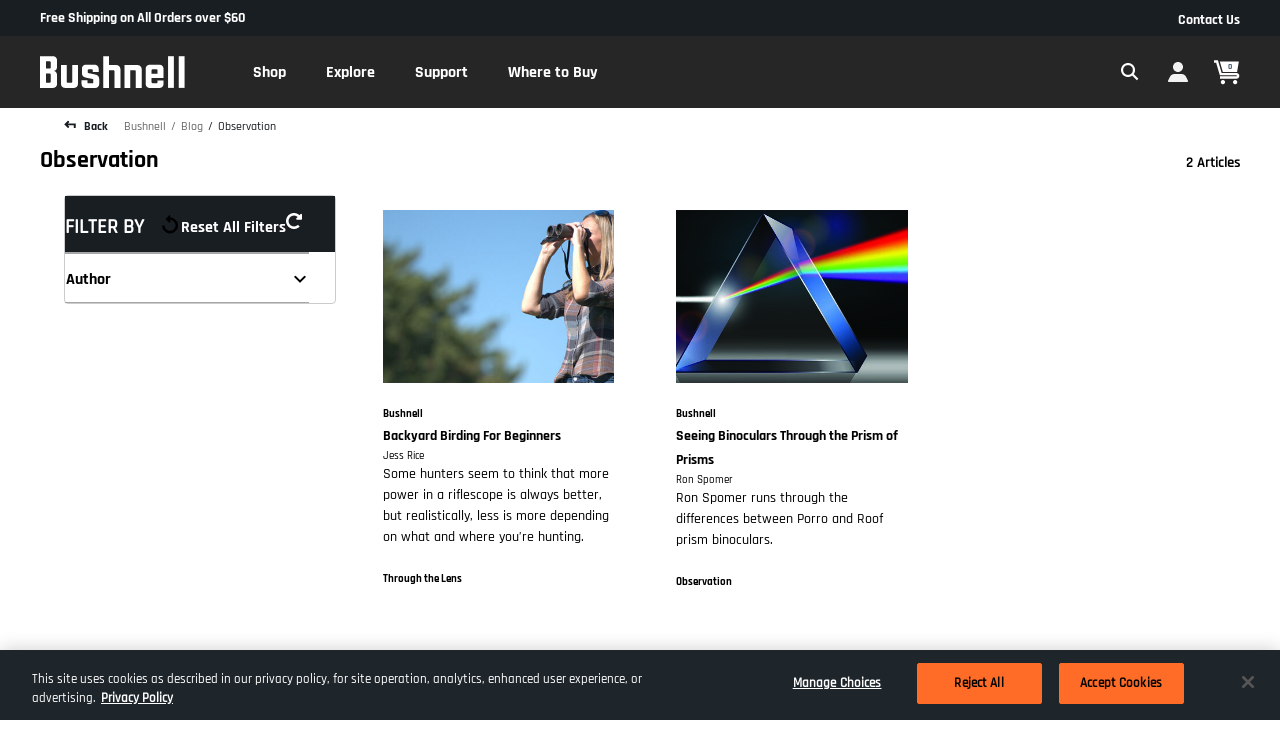

--- FILE ---
content_type: text/html;charset=UTF-8
request_url: https://imgs.signifyd.com/moBbsYE95qqtPrgm?0f2874dee51ff781=2ZB95gXKbtBmkYpVYnD2aE4aHUfboRWsQLms84OdBawaSugDtac1C8cTzzdGrSONvFQ3hqJu8dA-3R45CmnDd6XSa_AtkrlvE9xTUMJut2qEun-c-hEQS2W0bZjt5uXWelwr1CWk5HX1vVd92vEt6ECRciKmAodst_X8Jaoabk5MrKMVVMmOIWQqDCpv1IWZRBiNN07h8fU0h1MnUZE7Ox8a2n4KhBeEkibmAvqlPt5uwDIdxCqcK9HFRbCO
body_size: 15845
content:
<!DOCTYPE html><html lang="en"><title>empty</title><body><script type="text/javascript">var td_5k=td_5k||{};td_5k.td_6W=function(td_J,td_R){try{var td_S=[""];var td_D=0;for(var td_o=0;td_o<td_R.length;++td_o){td_S.push(String.fromCharCode(td_J.charCodeAt(td_D)^td_R.charCodeAt(td_o)));td_D++;
if(td_D>=td_J.length){td_D=0;}}return td_S.join("");}catch(td_q){return null;}};td_5k.td_0t=function(td_t){if(!String||!String.fromCharCode||!parseInt){return null;}try{this.td_c=td_t;this.td_d="";this.td_f=function(td_f,td_S){if(0===this.td_d.length){var td_s=this.td_c.substr(0,32);
var td_E="";for(var td_u=32;td_u<td_t.length;td_u+=2){td_E+=String.fromCharCode(parseInt(td_t.substr(td_u,2),16));}this.td_d=td_5k.td_6W(td_s,td_E);}if(this.td_d.substr){return this.td_d.substr(td_f,td_S);
}};}catch(td_U){}return null;};td_5k.td_2F=function(td_b){if(td_b===null||td_b.length===null||!String||!String.fromCharCode){return null;}var td_C=null;try{var td_o="";var td_n=[];var td_Q=String.fromCharCode(48)+String.fromCharCode(48)+String.fromCharCode(48);
var td_V=0;for(var td_r=0;td_r<td_b.length;++td_r){if(65+td_V>=126){td_V=0;}var td_T=(td_Q+td_b.charCodeAt(td_V++)).slice(-3);td_n.push(td_T);}var td_z=td_n.join("");td_V=0;for(var td_r=0;td_r<td_z.length;
++td_r){if(65+td_V>=126){td_V=0;}var td_L=String.fromCharCode(65+td_V++);if(td_L!==[][[]]+""){td_o+=td_L;}}td_C=td_5k.td_6W(td_o,td_z);}catch(td_t){return null;}return td_C;};td_5k.td_0g=function(td_S){if(td_S===null||td_S.length===null){return null;
}var td_t="";try{var td_B="";var td_O=0;for(var td_n=0;td_n<td_S.length;++td_n){if(65+td_O>=126){td_O=0;}var td_i=String.fromCharCode(65+td_O++);if(td_i!==[][[]]+""){td_B+=td_i;}}var td_m=td_5k.td_6W(td_B,td_S);
var td_J=td_m.match(/.{1,3}/g);for(var td_n=0;td_n<td_J.length;++td_n){td_t+=String.fromCharCode(parseInt(td_J[td_n],10));}}catch(td_x){return null;}return td_t;};var td_5c={};td_5c.td_0C=function(td_h,td_D){td_D=(typeof td_D===[][[]]+"")?true:td_D;if(td_D){td_h=td_5R.td_2J(td_h);}var td_Z=[1518500249,1859775393,2400959708,3395469782];td_h+=String.fromCharCode(128);
var td_y=td_h.length/4+2;var td_d=Math.ceil(td_y/16);var td_E=new Array(td_d);for(var td_M=0;td_M<td_d;td_M++){td_E[td_M]=new Array(16);for(var td_L=0;td_L<16;td_L++){td_E[td_M][td_L]=(td_h.charCodeAt(td_M*64+td_L*4)<<24)|(td_h.charCodeAt(td_M*64+td_L*4+1)<<16)|(td_h.charCodeAt(td_M*64+td_L*4+2)<<8)|(td_h.charCodeAt(td_M*64+td_L*4+3));
}}td_E[td_d-1][14]=((td_h.length-1)*8)/Math.pow(2,32);td_E[td_d-1][14]=Math.floor(td_E[td_d-1][14]);td_E[td_d-1][15]=((td_h.length-1)*8)&4294967295;var td_o=1732584193;var td_p=4023233417;var td_r=2562383102;
var td_k=271733878;var td_G=3285377520;var td_a=new Array(80);var td_S,td_P,td_b,td_u,td_l;for(var td_M=0;td_M<td_d;td_M++){for(var td_F=0;td_F<16;td_F++){td_a[td_F]=td_E[td_M][td_F];}for(var td_F=16;td_F<80;
td_F++){td_a[td_F]=td_5c.td_3j(td_a[td_F-3]^td_a[td_F-8]^td_a[td_F-14]^td_a[td_F-16],1);}td_S=td_o;td_P=td_p;td_b=td_r;td_u=td_k;td_l=td_G;for(var td_F=0;td_F<80;td_F++){var td_U=Math.floor(td_F/20);var td_A=(td_5c.td_3j(td_S,5)+td_5c.f(td_U,td_P,td_b,td_u)+td_l+td_Z[td_U]+td_a[td_F])&4294967295;
td_l=td_u;td_u=td_b;td_b=td_5c.td_3j(td_P,30);td_P=td_S;td_S=td_A;}td_o=(td_o+td_S)&4294967295;td_p=(td_p+td_P)&4294967295;td_r=(td_r+td_b)&4294967295;td_k=(td_k+td_u)&4294967295;td_G=(td_G+td_l)&4294967295;
}return td_5c.td_6O(td_o)+td_5c.td_6O(td_p)+td_5c.td_6O(td_r)+td_5c.td_6O(td_k)+td_5c.td_6O(td_G);};td_5c.f=function(td_L,td_Z,td_M,td_C){switch(td_L){case 0:return(td_Z&td_M)^(~td_Z&td_C);case 1:return td_Z^td_M^td_C;
case 2:return(td_Z&td_M)^(td_Z&td_C)^(td_M&td_C);case 3:return td_Z^td_M^td_C;}};td_5c.td_3j=function(td_r,td_S){return(td_r<<td_S)|(td_r>>>(32-td_S));};td_5c.td_6O=function(td_o){var td_u="",td_G;for(var td_Y=7;
td_Y>=0;td_Y--){td_G=(td_o>>>(td_Y*4))&15;td_u+=td_G.toString(16);}return td_u;};var td_5R={};td_5R.td_2J=function(td_r){var td_M=td_r.replace(/[\u0080-\u07ff]/g,function(td_Z){var td_G=td_Z.charCodeAt(0);
return String.fromCharCode(192|td_G>>6,128|td_G&63);});td_M=td_M.replace(/[\u0800-\uffff]/g,function(td_d){var td_c=td_d.charCodeAt(0);return String.fromCharCode(224|td_c>>12,128|td_c>>6&63,128|td_c&63);
});return td_M;};function td_0x(td_h){return td_5c.td_0C(td_h,true);}td_5k.tdz_34f772ee415e4a5780b932858a1ac52f=new td_5k.td_0t("\x33\x34\x66\x37\x37\x32\x65\x65\x34\x31\x35\x65\x34\x61\x35\x37\x38\x30\x62\x39\x33\x32\x38\x35\x38\x61\x31\x61\x63\x35\x32\x66\x31\x33\x37\x62\x33\x36\x36\x35\x31\x38\x31\x32\x32\x61\x33\x35\x36\x36\x37\x65\x34\x35\x30\x30\x34\x36\x30\x30\x31\x35\x37\x38\x36\x38\x36\x34\x34\x64\x31\x39\x37\x63\x36\x32\x36\x63\x37\x61\x34\x38\x30\x34\x34\x33\x30\x30\x34\x33\x36\x31\x35\x64\x31\x33\x35\x30\x35\x63\x32\x39\x34\x37\x35\x32\x34\x30\x30\x34\x34\x35\x37\x39\x35\x38\x35\x62\x30\x63\x37\x31\x30\x35\x35\x32\x35\x32\x31\x37\x37\x35\x30\x36\x35\x65\x35\x36\x37\x37\x35\x63\x35\x32\x31\x37\x32\x34\x35\x35\x30\x36\x32\x36\x35\x31\x35\x35\x32\x37\x31\x63\x37\x31\x30\x32\x35\x30\x37\x36\x37\x37\x30\x31\x30\x32\x35\x64\x37\x65\x36\x36\x34\x61\x37\x31\x30\x35\x35\x32\x35\x65\x37\x37\x36\x33\x33\x62\x35\x38\x37\x31\x34\x30\x35\x37\x34\x32\x34\x62\x30\x34\x34\x33\x33\x38\x30\x32\x35\x62\x35\x36\x30\x33\x34\x62\x36\x37\x30\x37\x35\x61\x34\x34\x34\x37\x30\x62\x30\x32\x37\x36\x34\x33\x35\x61\x31\x32\x34\x37\x30\x34\x34\x37\x36\x32\x37\x62\x37\x32\x31\x30\x35\x36\x34\x34\x34\x31\x35\x64\x34\x37\x36\x64\x32\x32\x37\x63\x30\x65\x30\x31\x35\x63\x35\x65\x30\x33\x36\x33\x34\x31\x30\x30\x35\x31\x35\x65\x35\x63\x32\x36\x30\x64\x34\x36\x35\x65\x35\x38\x30\x30\x37\x62\x30\x63\x35\x62\x35\x65\x36\x66\x35\x35\x30\x30\x37\x36\x35\x65\x35\x63\x35\x31\x36\x32\x35\x64\x30\x33\x31\x65\x32\x37\x31\x62\x35\x63\x37\x64\x33\x35\x37\x35\x35\x64\x31\x34\x35\x32\x35\x31\x35\x64\x31\x64\x32\x36\x34\x36\x35\x38\x37\x61\x33\x36\x36\x63\x30\x38\x35\x34\x35\x38\x37\x35\x35\x39\x34\x64\x37\x34\x35\x61\x34\x37\x35\x31\x37\x37\x34\x61\x30\x65\x34\x36\x31\x32\x30\x36\x34\x37\x37\x33\x31\x36\x34\x33\x35\x38\x30\x33\x36\x34\x35\x36\x35\x34\x30\x34\x31\x37\x35\x64\x36\x37\x35\x30\x31\x37\x34\x37\x30\x38\x35\x61\x35\x39\x35\x31\x37\x33\x30\x33\x35\x62\x37\x38\x37\x36\x37\x64\x37\x65\x35\x37\x30\x66\x34\x30\x31\x34\x30\x36\x34\x37\x35\x64\x31\x34\x37\x30\x35\x35\x30\x62\x35\x65\x35\x39\x35\x64\x32\x62\x30\x30\x34\x30\x34\x32\x35\x36\x30\x34\x34\x34\x30\x34\x37\x38\x36\x34\x37\x31\x37\x35\x32\x37\x34\x31\x34\x33\x35\x65\x35\x37\x34\x37\x35\x64\x31\x33\x37\x38\x32\x34\x32\x65\x35\x61\x35\x30\x30\x66\x35\x66\x35\x31\x33\x32\x34\x35\x35\x65\x35\x36\x30\x30\x30\x62\x34\x30\x34\x33\x34\x33\x32\x32\x35\x31\x30\x32\x35\x65\x35\x38\x37\x35\x35\x66\x31\x38\x35\x30\x35\x66\x35\x65\x35\x39\x36\x32\x35\x31\x30\x66\x36\x36\x30\x38\x30\x64\x35\x31\x35\x64\x31\x31\x34\x30\x37\x39\x30\x37\x35\x34\x36\x30\x35\x62\x30\x62\x30\x31\x35\x62\x34\x36\x34\x36\x34\x35\x36\x34\x30\x39\x35\x61\x35\x39\x35\x64\x37\x31\x30\x63\x35\x64\x34\x31\x35\x64\x35\x31\x35\x31\x37\x37\x31\x31\x35\x34\x30\x66\x32\x31\x36\x36\x37\x36\x33\x35\x34\x36\x35\x61\x32\x39\x36\x34\x37\x62\x35\x62\x30\x62\x31\x30\x34\x63\x31\x31\x35\x34\x31\x37\x35\x39\x32\x64\x35\x63\x35\x39\x34\x64\x34\x38\x32\x30\x35\x35\x35\x32\x35\x31\x35\x33\x37\x37\x35\x64\x31\x33\x34\x33\x31\x38\x30\x61\x36\x35\x35\x61\x30\x39\x35\x64\x35\x31\x30\x66\x36\x37\x35\x66\x35\x64\x30\x62\x30\x30\x31\x62\x35\x38\x36\x35\x30\x61\x35\x30\x30\x38\x36\x35\x35\x36\x35\x63\x37\x63\x30\x62\x35\x37\x34\x36\x34\x61\x31\x38\x35\x34\x35\x39\x31\x33\x35\x32\x30\x39\x33\x34\x35\x63\x35\x63\x30\x32\x35\x63\x34\x33\x31\x35\x31\x37\x30\x36\x30\x32\x33\x32\x30\x63\x35\x61\x35\x35\x35\x61\x31\x32\x34\x37\x34\x31\x30\x64\x31\x39\x30\x39\x36\x37\x30\x62\x35\x37\x35\x37\x35\x64\x34\x66\x34\x36\x31\x38\x35\x39\x36\x36\x30\x38\x30\x64\x35\x31\x35\x64\x31\x31\x34\x30\x31\x34\x35\x31\x36\x30\x35\x65\x35\x63\x30\x31\x30\x61\x34\x33\x34\x32\x31\x35\x33\x33\x35\x64\x31\x32\x34\x31\x35\x36\x36\x66\x35\x39\x30\x63\x35\x64\x35\x63\x34\x35\x34\x62\x31\x35\x36\x62\x30\x34\x34\x33\x31\x37\x30\x36\x34\x37\x31\x32\x35\x34\x30\x33\x30\x34\x35\x35\x36\x30\x35\x65\x35\x63\x30\x31\x30\x61\x34\x33\x34\x32\x31\x35\x33\x64\x36\x34\x33\x36\x35\x63\x35\x39\x35\x63\x35\x66\x31\x35\x34\x61\x31\x33\x30\x30\x30\x38\x30\x35\x30\x38\x33\x36\x35\x38\x30\x66\x30\x37\x35\x61\x34\x35\x31\x35\x31\x33\x37\x39\x32\x33\x36\x30\x35\x65\x35\x63\x30\x31\x30\x61\x34\x33\x34\x32\x31\x35\x35\x63\x30\x63\x33\x36\x35\x63\x35\x39\x35\x63\x35\x66\x31\x35\x34\x61\x31\x33\x30\x62\x30\x64\x36\x32\x35\x31\x30\x66\x35\x35\x30\x65\x31\x34\x34\x36\x31\x32\x32\x38\x36\x37\x31\x34\x35\x32\x31\x39\x30\x37\x36\x35\x30\x63\x30\x62\x35\x30\x35\x65\x34\x32\x31\x36\x31\x34\x32\x32\x37\x30\x36\x30\x35\x31\x35\x65\x30\x36\x35\x36\x34\x34\x34\x31\x31\x38\x30\x36\x31\x36\x35\x30\x30\x30\x32\x63\x30\x32\x35\x36\x31\x32\x32\x39\x36\x30\x31\x34\x33\x65\x37\x61\x35\x36\x35\x31\x34\x35\x32\x61\x36\x37\x36\x36\x35\x63\x30\x62\x35\x30\x30\x65\x34\x32\x34\x34\x31\x38\x36\x30\x30\x61\x35\x36\x35\x64\x35\x37\x31\x38\x30\x33\x31\x36\x35\x31\x36\x36\x30\x38\x30\x64\x35\x31\x35\x64\x31\x31\x34\x30\x31\x34\x33\x36\x35\x66\x35\x38\x35\x63\x30\x30\x34\x35\x30\x33\x31\x66\x30\x35\x33\x32\x35\x64\x30\x66\x35\x31\x35\x38\x34\x66\x34\x33\x34\x32\x36\x39\x35\x62\x35\x64\x35\x36\x35\x30\x31\x38\x35\x39\x31\x66\x35\x31\x33\x34\x35\x63\x35\x63\x30\x32\x35\x63\x34\x33\x31\x35\x31\x37\x36\x37\x35\x61\x30\x61\x30\x62\x35\x31\x31\x31\x30\x64\x34\x62\x30\x35\x33\x36\x35\x63\x35\x39\x35\x63\x35\x66\x31\x35\x34\x61\x31\x33\x36\x32\x35\x30\x35\x61\x35\x36\x30\x34\x31\x31\x35\x30\x35\x33\x31\x62\x30\x32\x31\x33\x35\x64\x35\x66\x30\x38\x35\x38\x34\x30\x35\x63\x33\x32\x30\x63\x35\x61\x35\x35\x35\x61\x31\x32\x34\x37\x34\x31\x30\x34\x30\x36\x37\x35\x35\x31\x30\x31\x37\x30\x35\x64\x34\x36\x35\x64\x35\x39\x36\x65\x30\x38\x34\x32\x30\x38\x30\x63\x35\x62\x37\x64\x33\x35\x35\x61\x36\x34\x30\x37\x35\x33\x31\x37\x36\x61\x34\x35\x30\x63\x37\x62\x36\x32\x31\x35\x32\x61\x36\x34\x33\x33\x35\x63\x34\x34\x31\x38\x35\x65\x30\x64\x34\x64\x31\x33\x35\x33\x31\x38\x34\x33\x35\x39\x30\x64\x35\x38\x30\x35\x34\x33\x36\x30\x36\x30\x32\x61\x35\x63\x35\x36\x30\x63\x35\x32\x35\x34\x34\x36\x33\x65\x30\x61\x35\x36\x35\x62\x35\x30\x30\x36\x34\x30\x34\x31\x36\x36\x35\x36\x35\x65\x35\x31\x31\x30\x35\x30\x36\x31\x35\x37\x35\x35\x35\x61\x34\x63\x30\x34\x37\x66\x30\x65\x31\x37\x35\x63\x35\x34\x30\x66\x35\x30\x35\x35\x31\x32\x35\x65\x35\x38\x35\x63\x33\x38\x31\x36\x35\x35\x35\x37\x35\x34\x31\x37\x35\x64\x30\x33\x34\x37\x35\x36\x34\x65\x35\x35\x35\x38\x31\x36\x31\x63\x37\x30\x34\x61\x35\x34\x34\x65\x30\x34\x35\x34\x30\x35\x30\x34\x35\x30\x30\x38\x34\x39\x31\x63\x34\x34\x31\x33\x35\x31\x35\x31\x35\x62\x30\x62\x35\x66\x31\x62\x31\x65\x35\x63\x33\x35\x35\x63\x30\x65\x35\x62\x35\x32\x31\x37\x35\x39\x33\x32\x35\x38\x35\x37\x34\x31\x34\x63\x34\x37\x35\x31\x30\x66\x35\x36\x30\x38\x33\x33\x35\x34\x35\x36\x34\x36\x36\x62\x34\x34\x30\x61\x35\x36\x34\x33\x35\x34\x30\x61\x31\x37\x35\x39\x36\x37\x35\x30\x31\x37\x34\x37\x30\x38\x35\x61\x35\x39\x37\x39\x35\x65\x30\x36\x34\x62\x35\x63\x35\x62\x35\x63\x31\x35\x30\x39\x35\x39\x34\x31\x31\x39\x34\x33\x36\x36\x35\x37\x30\x31\x35\x63\x35\x31\x34\x36\x37\x31\x35\x62\x34\x37\x30\x30\x30\x62\x34\x30\x31\x31\x37\x63\x30\x36\x35\x62\x30\x66\x34\x36");
var td_5k=td_5k||{};var td_i=0;var td_X=1;var td_J=2;var td_R=3;var td_m=4;td_5k.td_3k=td_i;var td_5O={td_2u:function(){if(typeof navigator!==[][[]]+""){this.td_g(navigator.userAgent,navigator.vendor,navigator.platform,navigator.appVersion,window.opera);
}},td_g:function(td_d,td_o,td_P,td_r,td_F){this.td_T=[{string:td_d,subString:((typeof(td_5k.tdz_34f772ee415e4a5780b932858a1ac52f)!=="undefined"&&typeof(td_5k.tdz_34f772ee415e4a5780b932858a1ac52f.td_f)!=="undefined")?(td_5k.tdz_34f772ee415e4a5780b932858a1ac52f.td_f(0,5)):null),versionSearch:((typeof(td_5k.tdz_34f772ee415e4a5780b932858a1ac52f)!=="undefined"&&typeof(td_5k.tdz_34f772ee415e4a5780b932858a1ac52f.td_f)!=="undefined")?(td_5k.tdz_34f772ee415e4a5780b932858a1ac52f.td_f(5,4)):null),identity:((typeof(td_5k.tdz_34f772ee415e4a5780b932858a1ac52f)!=="undefined"&&typeof(td_5k.tdz_34f772ee415e4a5780b932858a1ac52f.td_f)!=="undefined")?(td_5k.tdz_34f772ee415e4a5780b932858a1ac52f.td_f(9,5)):null)},{string:td_d,subString:((typeof(td_5k.tdz_34f772ee415e4a5780b932858a1ac52f)!=="undefined"&&typeof(td_5k.tdz_34f772ee415e4a5780b932858a1ac52f.td_f)!=="undefined")?(td_5k.tdz_34f772ee415e4a5780b932858a1ac52f.td_f(14,5)):null),versionSearch:((typeof(td_5k.tdz_34f772ee415e4a5780b932858a1ac52f)!=="undefined"&&typeof(td_5k.tdz_34f772ee415e4a5780b932858a1ac52f.td_f)!=="undefined")?(td_5k.tdz_34f772ee415e4a5780b932858a1ac52f.td_f(19,4)):null),identity:((typeof(td_5k.tdz_34f772ee415e4a5780b932858a1ac52f)!=="undefined"&&typeof(td_5k.tdz_34f772ee415e4a5780b932858a1ac52f.td_f)!=="undefined")?(td_5k.tdz_34f772ee415e4a5780b932858a1ac52f.td_f(23,11)):null)},{string:td_d,subString:((typeof(td_5k.tdz_34f772ee415e4a5780b932858a1ac52f)!=="undefined"&&typeof(td_5k.tdz_34f772ee415e4a5780b932858a1ac52f.td_f)!=="undefined")?(td_5k.tdz_34f772ee415e4a5780b932858a1ac52f.td_f(34,10)):null),versionSearch:((typeof(td_5k.tdz_34f772ee415e4a5780b932858a1ac52f)!=="undefined"&&typeof(td_5k.tdz_34f772ee415e4a5780b932858a1ac52f.td_f)!=="undefined")?(td_5k.tdz_34f772ee415e4a5780b932858a1ac52f.td_f(34,10)):null),identity:((typeof(td_5k.tdz_34f772ee415e4a5780b932858a1ac52f)!=="undefined"&&typeof(td_5k.tdz_34f772ee415e4a5780b932858a1ac52f.td_f)!=="undefined")?(td_5k.tdz_34f772ee415e4a5780b932858a1ac52f.td_f(34,10)):null)},{string:td_d,subString:((typeof(td_5k.tdz_34f772ee415e4a5780b932858a1ac52f)!=="undefined"&&typeof(td_5k.tdz_34f772ee415e4a5780b932858a1ac52f.td_f)!=="undefined")?(td_5k.tdz_34f772ee415e4a5780b932858a1ac52f.td_f(44,5)):null),versionSearch:((typeof(td_5k.tdz_34f772ee415e4a5780b932858a1ac52f)!=="undefined"&&typeof(td_5k.tdz_34f772ee415e4a5780b932858a1ac52f.td_f)!=="undefined")?(td_5k.tdz_34f772ee415e4a5780b932858a1ac52f.td_f(49,4)):null),identity:((typeof(td_5k.tdz_34f772ee415e4a5780b932858a1ac52f)!=="undefined"&&typeof(td_5k.tdz_34f772ee415e4a5780b932858a1ac52f.td_f)!=="undefined")?(td_5k.tdz_34f772ee415e4a5780b932858a1ac52f.td_f(49,4)):null)},{string:td_d,subString:((typeof(td_5k.tdz_34f772ee415e4a5780b932858a1ac52f)!=="undefined"&&typeof(td_5k.tdz_34f772ee415e4a5780b932858a1ac52f.td_f)!=="undefined")?(td_5k.tdz_34f772ee415e4a5780b932858a1ac52f.td_f(53,4)):null),versionSearch:((typeof(td_5k.tdz_34f772ee415e4a5780b932858a1ac52f)!=="undefined"&&typeof(td_5k.tdz_34f772ee415e4a5780b932858a1ac52f.td_f)!=="undefined")?(td_5k.tdz_34f772ee415e4a5780b932858a1ac52f.td_f(57,3)):null),identity:((typeof(td_5k.tdz_34f772ee415e4a5780b932858a1ac52f)!=="undefined"&&typeof(td_5k.tdz_34f772ee415e4a5780b932858a1ac52f.td_f)!=="undefined")?(td_5k.tdz_34f772ee415e4a5780b932858a1ac52f.td_f(49,4)):null)},{string:td_d,subString:((typeof(td_5k.tdz_34f772ee415e4a5780b932858a1ac52f)!=="undefined"&&typeof(td_5k.tdz_34f772ee415e4a5780b932858a1ac52f.td_f)!=="undefined")?(td_5k.tdz_34f772ee415e4a5780b932858a1ac52f.td_f(60,5)):null),versionSearch:((typeof(td_5k.tdz_34f772ee415e4a5780b932858a1ac52f)!=="undefined"&&typeof(td_5k.tdz_34f772ee415e4a5780b932858a1ac52f.td_f)!=="undefined")?(td_5k.tdz_34f772ee415e4a5780b932858a1ac52f.td_f(65,4)):null),identity:((typeof(td_5k.tdz_34f772ee415e4a5780b932858a1ac52f)!=="undefined"&&typeof(td_5k.tdz_34f772ee415e4a5780b932858a1ac52f.td_f)!=="undefined")?(td_5k.tdz_34f772ee415e4a5780b932858a1ac52f.td_f(49,4)):null)},{string:td_d,subString:((typeof(td_5k.tdz_34f772ee415e4a5780b932858a1ac52f)!=="undefined"&&typeof(td_5k.tdz_34f772ee415e4a5780b932858a1ac52f.td_f)!=="undefined")?(td_5k.tdz_34f772ee415e4a5780b932858a1ac52f.td_f(69,7)):null),versionSearch:((typeof(td_5k.tdz_34f772ee415e4a5780b932858a1ac52f)!=="undefined"&&typeof(td_5k.tdz_34f772ee415e4a5780b932858a1ac52f.td_f)!=="undefined")?(td_5k.tdz_34f772ee415e4a5780b932858a1ac52f.td_f(76,6)):null),identity:((typeof(td_5k.tdz_34f772ee415e4a5780b932858a1ac52f)!=="undefined"&&typeof(td_5k.tdz_34f772ee415e4a5780b932858a1ac52f.td_f)!=="undefined")?(td_5k.tdz_34f772ee415e4a5780b932858a1ac52f.td_f(49,4)):null)},{string:td_d,subString:((typeof(td_5k.tdz_34f772ee415e4a5780b932858a1ac52f)!=="undefined"&&typeof(td_5k.tdz_34f772ee415e4a5780b932858a1ac52f.td_f)!=="undefined")?(td_5k.tdz_34f772ee415e4a5780b932858a1ac52f.td_f(82,9)):null),versionSearch:((typeof(td_5k.tdz_34f772ee415e4a5780b932858a1ac52f)!=="undefined"&&typeof(td_5k.tdz_34f772ee415e4a5780b932858a1ac52f.td_f)!=="undefined")?(td_5k.tdz_34f772ee415e4a5780b932858a1ac52f.td_f(82,9)):null),identity:((typeof(td_5k.tdz_34f772ee415e4a5780b932858a1ac52f)!=="undefined"&&typeof(td_5k.tdz_34f772ee415e4a5780b932858a1ac52f.td_f)!=="undefined")?(td_5k.tdz_34f772ee415e4a5780b932858a1ac52f.td_f(91,6)):null)},{string:td_d,subString:((typeof(td_5k.tdz_34f772ee415e4a5780b932858a1ac52f)!=="undefined"&&typeof(td_5k.tdz_34f772ee415e4a5780b932858a1ac52f.td_f)!=="undefined")?(td_5k.tdz_34f772ee415e4a5780b932858a1ac52f.td_f(97,14)):null),identity:((typeof(td_5k.tdz_34f772ee415e4a5780b932858a1ac52f)!=="undefined"&&typeof(td_5k.tdz_34f772ee415e4a5780b932858a1ac52f.td_f)!=="undefined")?(td_5k.tdz_34f772ee415e4a5780b932858a1ac52f.td_f(97,14)):null)},{string:td_d,subString:((typeof(td_5k.tdz_34f772ee415e4a5780b932858a1ac52f)!=="undefined"&&typeof(td_5k.tdz_34f772ee415e4a5780b932858a1ac52f.td_f)!=="undefined")?(td_5k.tdz_34f772ee415e4a5780b932858a1ac52f.td_f(111,9)):null),identity:((typeof(td_5k.tdz_34f772ee415e4a5780b932858a1ac52f)!=="undefined"&&typeof(td_5k.tdz_34f772ee415e4a5780b932858a1ac52f.td_f)!=="undefined")?(td_5k.tdz_34f772ee415e4a5780b932858a1ac52f.td_f(111,9)):null)},{string:td_d,subString:((typeof(td_5k.tdz_34f772ee415e4a5780b932858a1ac52f)!=="undefined"&&typeof(td_5k.tdz_34f772ee415e4a5780b932858a1ac52f.td_f)!=="undefined")?(td_5k.tdz_34f772ee415e4a5780b932858a1ac52f.td_f(120,8)):null),identity:((typeof(td_5k.tdz_34f772ee415e4a5780b932858a1ac52f)!=="undefined"&&typeof(td_5k.tdz_34f772ee415e4a5780b932858a1ac52f.td_f)!=="undefined")?(td_5k.tdz_34f772ee415e4a5780b932858a1ac52f.td_f(111,9)):null)},{string:td_d,subString:((typeof(td_5k.tdz_34f772ee415e4a5780b932858a1ac52f)!=="undefined"&&typeof(td_5k.tdz_34f772ee415e4a5780b932858a1ac52f.td_f)!=="undefined")?(td_5k.tdz_34f772ee415e4a5780b932858a1ac52f.td_f(128,6)):null),identity:((typeof(td_5k.tdz_34f772ee415e4a5780b932858a1ac52f)!=="undefined"&&typeof(td_5k.tdz_34f772ee415e4a5780b932858a1ac52f.td_f)!=="undefined")?(td_5k.tdz_34f772ee415e4a5780b932858a1ac52f.td_f(128,6)):null)},{string:td_d,subString:((typeof(td_5k.tdz_34f772ee415e4a5780b932858a1ac52f)!=="undefined"&&typeof(td_5k.tdz_34f772ee415e4a5780b932858a1ac52f.td_f)!=="undefined")?(td_5k.tdz_34f772ee415e4a5780b932858a1ac52f.td_f(134,6)):null),identity:((typeof(td_5k.tdz_34f772ee415e4a5780b932858a1ac52f)!=="undefined"&&typeof(td_5k.tdz_34f772ee415e4a5780b932858a1ac52f.td_f)!=="undefined")?(td_5k.tdz_34f772ee415e4a5780b932858a1ac52f.td_f(134,6)):null)},{string:td_d,subString:((typeof(td_5k.tdz_34f772ee415e4a5780b932858a1ac52f)!=="undefined"&&typeof(td_5k.tdz_34f772ee415e4a5780b932858a1ac52f.td_f)!=="undefined")?(td_5k.tdz_34f772ee415e4a5780b932858a1ac52f.td_f(140,7)):null),versionSearch:((typeof(td_5k.tdz_34f772ee415e4a5780b932858a1ac52f)!=="undefined"&&typeof(td_5k.tdz_34f772ee415e4a5780b932858a1ac52f.td_f)!=="undefined")?(td_5k.tdz_34f772ee415e4a5780b932858a1ac52f.td_f(147,8)):null),identity:((typeof(td_5k.tdz_34f772ee415e4a5780b932858a1ac52f)!=="undefined"&&typeof(td_5k.tdz_34f772ee415e4a5780b932858a1ac52f.td_f)!=="undefined")?(td_5k.tdz_34f772ee415e4a5780b932858a1ac52f.td_f(140,7)):null)},{string:td_d,subString:((typeof(td_5k.tdz_34f772ee415e4a5780b932858a1ac52f)!=="undefined"&&typeof(td_5k.tdz_34f772ee415e4a5780b932858a1ac52f.td_f)!=="undefined")?(td_5k.tdz_34f772ee415e4a5780b932858a1ac52f.td_f(155,5)):null),identity:((typeof(td_5k.tdz_34f772ee415e4a5780b932858a1ac52f)!=="undefined"&&typeof(td_5k.tdz_34f772ee415e4a5780b932858a1ac52f.td_f)!=="undefined")?(td_5k.tdz_34f772ee415e4a5780b932858a1ac52f.td_f(160,7)):null),versionSearch:((typeof(td_5k.tdz_34f772ee415e4a5780b932858a1ac52f)!=="undefined"&&typeof(td_5k.tdz_34f772ee415e4a5780b932858a1ac52f.td_f)!=="undefined")?(td_5k.tdz_34f772ee415e4a5780b932858a1ac52f.td_f(155,5)):null)},{string:td_d,subString:((typeof(td_5k.tdz_34f772ee415e4a5780b932858a1ac52f)!=="undefined"&&typeof(td_5k.tdz_34f772ee415e4a5780b932858a1ac52f.td_f)!=="undefined")?(td_5k.tdz_34f772ee415e4a5780b932858a1ac52f.td_f(167,5)):null),identity:((typeof(td_5k.tdz_34f772ee415e4a5780b932858a1ac52f)!=="undefined"&&typeof(td_5k.tdz_34f772ee415e4a5780b932858a1ac52f.td_f)!=="undefined")?(td_5k.tdz_34f772ee415e4a5780b932858a1ac52f.td_f(134,6)):null),versionSearch:((typeof(td_5k.tdz_34f772ee415e4a5780b932858a1ac52f)!=="undefined"&&typeof(td_5k.tdz_34f772ee415e4a5780b932858a1ac52f.td_f)!=="undefined")?(td_5k.tdz_34f772ee415e4a5780b932858a1ac52f.td_f(167,5)):null)},{string:td_d,subString:((typeof(td_5k.tdz_34f772ee415e4a5780b932858a1ac52f)!=="undefined"&&typeof(td_5k.tdz_34f772ee415e4a5780b932858a1ac52f.td_f)!=="undefined")?(td_5k.tdz_34f772ee415e4a5780b932858a1ac52f.td_f(172,18)):null),identity:((typeof(td_5k.tdz_34f772ee415e4a5780b932858a1ac52f)!=="undefined"&&typeof(td_5k.tdz_34f772ee415e4a5780b932858a1ac52f.td_f)!=="undefined")?(td_5k.tdz_34f772ee415e4a5780b932858a1ac52f.td_f(172,18)):null),versionSearch:((typeof(td_5k.tdz_34f772ee415e4a5780b932858a1ac52f)!=="undefined"&&typeof(td_5k.tdz_34f772ee415e4a5780b932858a1ac52f.td_f)!=="undefined")?(td_5k.tdz_34f772ee415e4a5780b932858a1ac52f.td_f(172,18)):null)},{string:td_o,subString:((typeof(td_5k.tdz_34f772ee415e4a5780b932858a1ac52f)!=="undefined"&&typeof(td_5k.tdz_34f772ee415e4a5780b932858a1ac52f.td_f)!=="undefined")?(td_5k.tdz_34f772ee415e4a5780b932858a1ac52f.td_f(190,5)):null),identity:((typeof(td_5k.tdz_34f772ee415e4a5780b932858a1ac52f)!=="undefined"&&typeof(td_5k.tdz_34f772ee415e4a5780b932858a1ac52f.td_f)!=="undefined")?(td_5k.tdz_34f772ee415e4a5780b932858a1ac52f.td_f(195,6)):null),versionSearch:((typeof(td_5k.tdz_34f772ee415e4a5780b932858a1ac52f)!=="undefined"&&typeof(td_5k.tdz_34f772ee415e4a5780b932858a1ac52f.td_f)!=="undefined")?(td_5k.tdz_34f772ee415e4a5780b932858a1ac52f.td_f(201,7)):null)},{prop:td_F,identity:((typeof(td_5k.tdz_34f772ee415e4a5780b932858a1ac52f)!=="undefined"&&typeof(td_5k.tdz_34f772ee415e4a5780b932858a1ac52f.td_f)!=="undefined")?(td_5k.tdz_34f772ee415e4a5780b932858a1ac52f.td_f(9,5)):null),versionSearch:((typeof(td_5k.tdz_34f772ee415e4a5780b932858a1ac52f)!=="undefined"&&typeof(td_5k.tdz_34f772ee415e4a5780b932858a1ac52f.td_f)!=="undefined")?(td_5k.tdz_34f772ee415e4a5780b932858a1ac52f.td_f(201,7)):null)},{string:td_o,subString:((typeof(td_5k.tdz_34f772ee415e4a5780b932858a1ac52f)!=="undefined"&&typeof(td_5k.tdz_34f772ee415e4a5780b932858a1ac52f.td_f)!=="undefined")?(td_5k.tdz_34f772ee415e4a5780b932858a1ac52f.td_f(208,4)):null),identity:((typeof(td_5k.tdz_34f772ee415e4a5780b932858a1ac52f)!=="undefined"&&typeof(td_5k.tdz_34f772ee415e4a5780b932858a1ac52f.td_f)!=="undefined")?(td_5k.tdz_34f772ee415e4a5780b932858a1ac52f.td_f(208,4)):null)},{string:td_o,subString:((typeof(td_5k.tdz_34f772ee415e4a5780b932858a1ac52f)!=="undefined"&&typeof(td_5k.tdz_34f772ee415e4a5780b932858a1ac52f.td_f)!=="undefined")?(td_5k.tdz_34f772ee415e4a5780b932858a1ac52f.td_f(212,3)):null),identity:((typeof(td_5k.tdz_34f772ee415e4a5780b932858a1ac52f)!=="undefined"&&typeof(td_5k.tdz_34f772ee415e4a5780b932858a1ac52f.td_f)!=="undefined")?(td_5k.tdz_34f772ee415e4a5780b932858a1ac52f.td_f(215,9)):null)},{string:td_d,subString:((typeof(td_5k.tdz_34f772ee415e4a5780b932858a1ac52f)!=="undefined"&&typeof(td_5k.tdz_34f772ee415e4a5780b932858a1ac52f.td_f)!=="undefined")?(td_5k.tdz_34f772ee415e4a5780b932858a1ac52f.td_f(160,7)):null),identity:((typeof(td_5k.tdz_34f772ee415e4a5780b932858a1ac52f)!=="undefined"&&typeof(td_5k.tdz_34f772ee415e4a5780b932858a1ac52f.td_f)!=="undefined")?(td_5k.tdz_34f772ee415e4a5780b932858a1ac52f.td_f(160,7)):null)},{string:td_o,subString:((typeof(td_5k.tdz_34f772ee415e4a5780b932858a1ac52f)!=="undefined"&&typeof(td_5k.tdz_34f772ee415e4a5780b932858a1ac52f.td_f)!=="undefined")?(td_5k.tdz_34f772ee415e4a5780b932858a1ac52f.td_f(224,6)):null),identity:((typeof(td_5k.tdz_34f772ee415e4a5780b932858a1ac52f)!=="undefined"&&typeof(td_5k.tdz_34f772ee415e4a5780b932858a1ac52f.td_f)!=="undefined")?(td_5k.tdz_34f772ee415e4a5780b932858a1ac52f.td_f(224,6)):null)},{string:td_d,subString:((typeof(td_5k.tdz_34f772ee415e4a5780b932858a1ac52f)!=="undefined"&&typeof(td_5k.tdz_34f772ee415e4a5780b932858a1ac52f.td_f)!=="undefined")?(td_5k.tdz_34f772ee415e4a5780b932858a1ac52f.td_f(230,8)):null),identity:((typeof(td_5k.tdz_34f772ee415e4a5780b932858a1ac52f)!=="undefined"&&typeof(td_5k.tdz_34f772ee415e4a5780b932858a1ac52f.td_f)!=="undefined")?(td_5k.tdz_34f772ee415e4a5780b932858a1ac52f.td_f(230,8)):null)},{string:td_d,subString:((typeof(td_5k.tdz_34f772ee415e4a5780b932858a1ac52f)!=="undefined"&&typeof(td_5k.tdz_34f772ee415e4a5780b932858a1ac52f.td_f)!=="undefined")?(td_5k.tdz_34f772ee415e4a5780b932858a1ac52f.td_f(238,4)):null),identity:((typeof(td_5k.tdz_34f772ee415e4a5780b932858a1ac52f)!=="undefined"&&typeof(td_5k.tdz_34f772ee415e4a5780b932858a1ac52f.td_f)!=="undefined")?(td_5k.tdz_34f772ee415e4a5780b932858a1ac52f.td_f(242,8)):null),versionSearch:((typeof(td_5k.tdz_34f772ee415e4a5780b932858a1ac52f)!=="undefined"&&typeof(td_5k.tdz_34f772ee415e4a5780b932858a1ac52f.td_f)!=="undefined")?(td_5k.tdz_34f772ee415e4a5780b932858a1ac52f.td_f(238,4)):null)},{string:td_d,subString:((typeof(td_5k.tdz_34f772ee415e4a5780b932858a1ac52f)!=="undefined"&&typeof(td_5k.tdz_34f772ee415e4a5780b932858a1ac52f.td_f)!=="undefined")?(td_5k.tdz_34f772ee415e4a5780b932858a1ac52f.td_f(250,8)):null),identity:((typeof(td_5k.tdz_34f772ee415e4a5780b932858a1ac52f)!=="undefined"&&typeof(td_5k.tdz_34f772ee415e4a5780b932858a1ac52f.td_f)!=="undefined")?(td_5k.tdz_34f772ee415e4a5780b932858a1ac52f.td_f(250,8)):null),versionSearch:((typeof(td_5k.tdz_34f772ee415e4a5780b932858a1ac52f)!=="undefined"&&typeof(td_5k.tdz_34f772ee415e4a5780b932858a1ac52f.td_f)!=="undefined")?(td_5k.tdz_34f772ee415e4a5780b932858a1ac52f.td_f(250,8)):null)},{string:td_d,subString:((typeof(td_5k.tdz_34f772ee415e4a5780b932858a1ac52f)!=="undefined"&&typeof(td_5k.tdz_34f772ee415e4a5780b932858a1ac52f.td_f)!=="undefined")?(td_5k.tdz_34f772ee415e4a5780b932858a1ac52f.td_f(258,7)):null),identity:((typeof(td_5k.tdz_34f772ee415e4a5780b932858a1ac52f)!=="undefined"&&typeof(td_5k.tdz_34f772ee415e4a5780b932858a1ac52f.td_f)!=="undefined")?(td_5k.tdz_34f772ee415e4a5780b932858a1ac52f.td_f(242,8)):null),versionSearch:((typeof(td_5k.tdz_34f772ee415e4a5780b932858a1ac52f)!=="undefined"&&typeof(td_5k.tdz_34f772ee415e4a5780b932858a1ac52f.td_f)!=="undefined")?(td_5k.tdz_34f772ee415e4a5780b932858a1ac52f.td_f(265,2)):null)},{string:td_d,subString:((typeof(td_5k.tdz_34f772ee415e4a5780b932858a1ac52f)!=="undefined"&&typeof(td_5k.tdz_34f772ee415e4a5780b932858a1ac52f.td_f)!=="undefined")?(td_5k.tdz_34f772ee415e4a5780b932858a1ac52f.td_f(267,5)):null),identity:((typeof(td_5k.tdz_34f772ee415e4a5780b932858a1ac52f)!=="undefined"&&typeof(td_5k.tdz_34f772ee415e4a5780b932858a1ac52f.td_f)!=="undefined")?(td_5k.tdz_34f772ee415e4a5780b932858a1ac52f.td_f(272,7)):null),versionSearch:((typeof(td_5k.tdz_34f772ee415e4a5780b932858a1ac52f)!=="undefined"&&typeof(td_5k.tdz_34f772ee415e4a5780b932858a1ac52f.td_f)!=="undefined")?(td_5k.tdz_34f772ee415e4a5780b932858a1ac52f.td_f(265,2)):null)},{string:td_d,subString:((typeof(td_5k.tdz_34f772ee415e4a5780b932858a1ac52f)!=="undefined"&&typeof(td_5k.tdz_34f772ee415e4a5780b932858a1ac52f.td_f)!=="undefined")?(td_5k.tdz_34f772ee415e4a5780b932858a1ac52f.td_f(272,7)):null),identity:((typeof(td_5k.tdz_34f772ee415e4a5780b932858a1ac52f)!=="undefined"&&typeof(td_5k.tdz_34f772ee415e4a5780b932858a1ac52f.td_f)!=="undefined")?(td_5k.tdz_34f772ee415e4a5780b932858a1ac52f.td_f(230,8)):null),versionSearch:((typeof(td_5k.tdz_34f772ee415e4a5780b932858a1ac52f)!=="undefined"&&typeof(td_5k.tdz_34f772ee415e4a5780b932858a1ac52f.td_f)!=="undefined")?(td_5k.tdz_34f772ee415e4a5780b932858a1ac52f.td_f(272,7)):null)}];
this.td_H=[{string:td_P,subString:((typeof(td_5k.tdz_34f772ee415e4a5780b932858a1ac52f)!=="undefined"&&typeof(td_5k.tdz_34f772ee415e4a5780b932858a1ac52f.td_f)!=="undefined")?(td_5k.tdz_34f772ee415e4a5780b932858a1ac52f.td_f(279,3)):null),identity:((typeof(td_5k.tdz_34f772ee415e4a5780b932858a1ac52f)!=="undefined"&&typeof(td_5k.tdz_34f772ee415e4a5780b932858a1ac52f.td_f)!=="undefined")?(td_5k.tdz_34f772ee415e4a5780b932858a1ac52f.td_f(282,7)):null)},{string:td_P,subString:((typeof(td_5k.tdz_34f772ee415e4a5780b932858a1ac52f)!=="undefined"&&typeof(td_5k.tdz_34f772ee415e4a5780b932858a1ac52f.td_f)!=="undefined")?(td_5k.tdz_34f772ee415e4a5780b932858a1ac52f.td_f(289,3)):null),identity:((typeof(td_5k.tdz_34f772ee415e4a5780b932858a1ac52f)!=="undefined"&&typeof(td_5k.tdz_34f772ee415e4a5780b932858a1ac52f.td_f)!=="undefined")?(td_5k.tdz_34f772ee415e4a5780b932858a1ac52f.td_f(289,3)):null)},{string:td_d,subString:((typeof(td_5k.tdz_34f772ee415e4a5780b932858a1ac52f)!=="undefined"&&typeof(td_5k.tdz_34f772ee415e4a5780b932858a1ac52f.td_f)!=="undefined")?(td_5k.tdz_34f772ee415e4a5780b932858a1ac52f.td_f(292,13)):null),identity:((typeof(td_5k.tdz_34f772ee415e4a5780b932858a1ac52f)!=="undefined"&&typeof(td_5k.tdz_34f772ee415e4a5780b932858a1ac52f.td_f)!=="undefined")?(td_5k.tdz_34f772ee415e4a5780b932858a1ac52f.td_f(292,13)):null)},{string:td_d,subString:((typeof(td_5k.tdz_34f772ee415e4a5780b932858a1ac52f)!=="undefined"&&typeof(td_5k.tdz_34f772ee415e4a5780b932858a1ac52f.td_f)!=="undefined")?(td_5k.tdz_34f772ee415e4a5780b932858a1ac52f.td_f(305,7)):null),identity:((typeof(td_5k.tdz_34f772ee415e4a5780b932858a1ac52f)!=="undefined"&&typeof(td_5k.tdz_34f772ee415e4a5780b932858a1ac52f.td_f)!=="undefined")?(td_5k.tdz_34f772ee415e4a5780b932858a1ac52f.td_f(305,7)):null)},{string:td_d,subString:((typeof(td_5k.tdz_34f772ee415e4a5780b932858a1ac52f)!=="undefined"&&typeof(td_5k.tdz_34f772ee415e4a5780b932858a1ac52f.td_f)!=="undefined")?(td_5k.tdz_34f772ee415e4a5780b932858a1ac52f.td_f(312,7)):null),identity:((typeof(td_5k.tdz_34f772ee415e4a5780b932858a1ac52f)!=="undefined"&&typeof(td_5k.tdz_34f772ee415e4a5780b932858a1ac52f.td_f)!=="undefined")?(td_5k.tdz_34f772ee415e4a5780b932858a1ac52f.td_f(312,7)):null)},{string:td_d,subString:((typeof(td_5k.tdz_34f772ee415e4a5780b932858a1ac52f)!=="undefined"&&typeof(td_5k.tdz_34f772ee415e4a5780b932858a1ac52f.td_f)!=="undefined")?(td_5k.tdz_34f772ee415e4a5780b932858a1ac52f.td_f(319,5)):null),identity:((typeof(td_5k.tdz_34f772ee415e4a5780b932858a1ac52f)!=="undefined"&&typeof(td_5k.tdz_34f772ee415e4a5780b932858a1ac52f.td_f)!=="undefined")?(td_5k.tdz_34f772ee415e4a5780b932858a1ac52f.td_f(319,5)):null)},{string:td_P,subString:((typeof(td_5k.tdz_34f772ee415e4a5780b932858a1ac52f)!=="undefined"&&typeof(td_5k.tdz_34f772ee415e4a5780b932858a1ac52f.td_f)!=="undefined")?(td_5k.tdz_34f772ee415e4a5780b932858a1ac52f.td_f(324,9)):null),identity:((typeof(td_5k.tdz_34f772ee415e4a5780b932858a1ac52f)!=="undefined"&&typeof(td_5k.tdz_34f772ee415e4a5780b932858a1ac52f.td_f)!=="undefined")?(td_5k.tdz_34f772ee415e4a5780b932858a1ac52f.td_f(305,7)):null)},{string:td_P,subString:((typeof(td_5k.tdz_34f772ee415e4a5780b932858a1ac52f)!=="undefined"&&typeof(td_5k.tdz_34f772ee415e4a5780b932858a1ac52f.td_f)!=="undefined")?(td_5k.tdz_34f772ee415e4a5780b932858a1ac52f.td_f(333,5)):null),identity:((typeof(td_5k.tdz_34f772ee415e4a5780b932858a1ac52f)!=="undefined"&&typeof(td_5k.tdz_34f772ee415e4a5780b932858a1ac52f.td_f)!=="undefined")?(td_5k.tdz_34f772ee415e4a5780b932858a1ac52f.td_f(333,5)):null)},{string:td_P,subString:((typeof(td_5k.tdz_34f772ee415e4a5780b932858a1ac52f)!=="undefined"&&typeof(td_5k.tdz_34f772ee415e4a5780b932858a1ac52f.td_f)!=="undefined")?(td_5k.tdz_34f772ee415e4a5780b932858a1ac52f.td_f(338,10)):null),identity:((typeof(td_5k.tdz_34f772ee415e4a5780b932858a1ac52f)!=="undefined"&&typeof(td_5k.tdz_34f772ee415e4a5780b932858a1ac52f.td_f)!=="undefined")?(td_5k.tdz_34f772ee415e4a5780b932858a1ac52f.td_f(338,10)):null)},{string:td_P,subString:((typeof(td_5k.tdz_34f772ee415e4a5780b932858a1ac52f)!=="undefined"&&typeof(td_5k.tdz_34f772ee415e4a5780b932858a1ac52f.td_f)!=="undefined")?(td_5k.tdz_34f772ee415e4a5780b932858a1ac52f.td_f(348,6)):null),identity:((typeof(td_5k.tdz_34f772ee415e4a5780b932858a1ac52f)!=="undefined"&&typeof(td_5k.tdz_34f772ee415e4a5780b932858a1ac52f.td_f)!=="undefined")?(td_5k.tdz_34f772ee415e4a5780b932858a1ac52f.td_f(354,11)):null)},{string:td_P,subString:((typeof(td_5k.tdz_34f772ee415e4a5780b932858a1ac52f)!=="undefined"&&typeof(td_5k.tdz_34f772ee415e4a5780b932858a1ac52f.td_f)!=="undefined")?(td_5k.tdz_34f772ee415e4a5780b932858a1ac52f.td_f(365,4)):null),identity:((typeof(td_5k.tdz_34f772ee415e4a5780b932858a1ac52f)!=="undefined"&&typeof(td_5k.tdz_34f772ee415e4a5780b932858a1ac52f.td_f)!=="undefined")?(td_5k.tdz_34f772ee415e4a5780b932858a1ac52f.td_f(365,4)):null)}];
this.td_j=[{string:td_P,subString:((typeof(td_5k.tdz_34f772ee415e4a5780b932858a1ac52f)!=="undefined"&&typeof(td_5k.tdz_34f772ee415e4a5780b932858a1ac52f.td_f)!=="undefined")?(td_5k.tdz_34f772ee415e4a5780b932858a1ac52f.td_f(279,3)):null),identity:((typeof(td_5k.tdz_34f772ee415e4a5780b932858a1ac52f)!=="undefined"&&typeof(td_5k.tdz_34f772ee415e4a5780b932858a1ac52f.td_f)!=="undefined")?(td_5k.tdz_34f772ee415e4a5780b932858a1ac52f.td_f(282,7)):null)},{string:td_P,subString:((typeof(td_5k.tdz_34f772ee415e4a5780b932858a1ac52f)!=="undefined"&&typeof(td_5k.tdz_34f772ee415e4a5780b932858a1ac52f.td_f)!=="undefined")?(td_5k.tdz_34f772ee415e4a5780b932858a1ac52f.td_f(289,3)):null),identity:((typeof(td_5k.tdz_34f772ee415e4a5780b932858a1ac52f)!=="undefined"&&typeof(td_5k.tdz_34f772ee415e4a5780b932858a1ac52f.td_f)!=="undefined")?(td_5k.tdz_34f772ee415e4a5780b932858a1ac52f.td_f(289,3)):null)},{string:td_P,subString:((typeof(td_5k.tdz_34f772ee415e4a5780b932858a1ac52f)!=="undefined"&&typeof(td_5k.tdz_34f772ee415e4a5780b932858a1ac52f.td_f)!=="undefined")?(td_5k.tdz_34f772ee415e4a5780b932858a1ac52f.td_f(324,9)):null),identity:((typeof(td_5k.tdz_34f772ee415e4a5780b932858a1ac52f)!=="undefined"&&typeof(td_5k.tdz_34f772ee415e4a5780b932858a1ac52f.td_f)!=="undefined")?(td_5k.tdz_34f772ee415e4a5780b932858a1ac52f.td_f(305,7)):null)},{string:td_P,subString:((typeof(td_5k.tdz_34f772ee415e4a5780b932858a1ac52f)!=="undefined"&&typeof(td_5k.tdz_34f772ee415e4a5780b932858a1ac52f.td_f)!=="undefined")?(td_5k.tdz_34f772ee415e4a5780b932858a1ac52f.td_f(369,11)):null),identity:((typeof(td_5k.tdz_34f772ee415e4a5780b932858a1ac52f)!=="undefined"&&typeof(td_5k.tdz_34f772ee415e4a5780b932858a1ac52f.td_f)!=="undefined")?(td_5k.tdz_34f772ee415e4a5780b932858a1ac52f.td_f(305,7)):null)},{string:td_P,subString:((typeof(td_5k.tdz_34f772ee415e4a5780b932858a1ac52f)!=="undefined"&&typeof(td_5k.tdz_34f772ee415e4a5780b932858a1ac52f.td_f)!=="undefined")?(td_5k.tdz_34f772ee415e4a5780b932858a1ac52f.td_f(333,5)):null),identity:((typeof(td_5k.tdz_34f772ee415e4a5780b932858a1ac52f)!=="undefined"&&typeof(td_5k.tdz_34f772ee415e4a5780b932858a1ac52f.td_f)!=="undefined")?(td_5k.tdz_34f772ee415e4a5780b932858a1ac52f.td_f(333,5)):null)},{string:td_P,subString:((typeof(td_5k.tdz_34f772ee415e4a5780b932858a1ac52f)!=="undefined"&&typeof(td_5k.tdz_34f772ee415e4a5780b932858a1ac52f.td_f)!=="undefined")?(td_5k.tdz_34f772ee415e4a5780b932858a1ac52f.td_f(338,10)):null),identity:((typeof(td_5k.tdz_34f772ee415e4a5780b932858a1ac52f)!=="undefined"&&typeof(td_5k.tdz_34f772ee415e4a5780b932858a1ac52f.td_f)!=="undefined")?(td_5k.tdz_34f772ee415e4a5780b932858a1ac52f.td_f(338,10)):null)},{string:td_P,subString:((typeof(td_5k.tdz_34f772ee415e4a5780b932858a1ac52f)!=="undefined"&&typeof(td_5k.tdz_34f772ee415e4a5780b932858a1ac52f.td_f)!=="undefined")?(td_5k.tdz_34f772ee415e4a5780b932858a1ac52f.td_f(348,6)):null),identity:((typeof(td_5k.tdz_34f772ee415e4a5780b932858a1ac52f)!=="undefined"&&typeof(td_5k.tdz_34f772ee415e4a5780b932858a1ac52f.td_f)!=="undefined")?(td_5k.tdz_34f772ee415e4a5780b932858a1ac52f.td_f(348,6)):null)},{string:td_P,subString:((typeof(td_5k.tdz_34f772ee415e4a5780b932858a1ac52f)!=="undefined"&&typeof(td_5k.tdz_34f772ee415e4a5780b932858a1ac52f.td_f)!=="undefined")?(td_5k.tdz_34f772ee415e4a5780b932858a1ac52f.td_f(365,4)):null),identity:((typeof(td_5k.tdz_34f772ee415e4a5780b932858a1ac52f)!=="undefined"&&typeof(td_5k.tdz_34f772ee415e4a5780b932858a1ac52f.td_f)!=="undefined")?(td_5k.tdz_34f772ee415e4a5780b932858a1ac52f.td_f(365,4)):null)}];
this.td_z=[{identity:((typeof(td_5k.tdz_34f772ee415e4a5780b932858a1ac52f)!=="undefined"&&typeof(td_5k.tdz_34f772ee415e4a5780b932858a1ac52f.td_f)!=="undefined")?(td_5k.tdz_34f772ee415e4a5780b932858a1ac52f.td_f(282,7)):null),versionMap:[{s:((typeof(td_5k.tdz_34f772ee415e4a5780b932858a1ac52f)!=="undefined"&&typeof(td_5k.tdz_34f772ee415e4a5780b932858a1ac52f.td_f)!=="undefined")?(td_5k.tdz_34f772ee415e4a5780b932858a1ac52f.td_f(380,10)):null),r:/(Windows 10.0|Windows NT 10.0)/},{s:((typeof(td_5k.tdz_34f772ee415e4a5780b932858a1ac52f)!=="undefined"&&typeof(td_5k.tdz_34f772ee415e4a5780b932858a1ac52f.td_f)!=="undefined")?(td_5k.tdz_34f772ee415e4a5780b932858a1ac52f.td_f(390,11)):null),r:/(Windows 8.1|Windows NT 6.3)/},{s:((typeof(td_5k.tdz_34f772ee415e4a5780b932858a1ac52f)!=="undefined"&&typeof(td_5k.tdz_34f772ee415e4a5780b932858a1ac52f.td_f)!=="undefined")?(td_5k.tdz_34f772ee415e4a5780b932858a1ac52f.td_f(401,9)):null),r:/(Windows 8|Windows NT 6.2)/},{s:((typeof(td_5k.tdz_34f772ee415e4a5780b932858a1ac52f)!=="undefined"&&typeof(td_5k.tdz_34f772ee415e4a5780b932858a1ac52f.td_f)!=="undefined")?(td_5k.tdz_34f772ee415e4a5780b932858a1ac52f.td_f(410,9)):null),r:/(Windows 7|Windows NT 6.1)/},{s:((typeof(td_5k.tdz_34f772ee415e4a5780b932858a1ac52f)!=="undefined"&&typeof(td_5k.tdz_34f772ee415e4a5780b932858a1ac52f.td_f)!=="undefined")?(td_5k.tdz_34f772ee415e4a5780b932858a1ac52f.td_f(419,13)):null),r:/Windows NT 6.0/},{s:((typeof(td_5k.tdz_34f772ee415e4a5780b932858a1ac52f)!=="undefined"&&typeof(td_5k.tdz_34f772ee415e4a5780b932858a1ac52f.td_f)!=="undefined")?(td_5k.tdz_34f772ee415e4a5780b932858a1ac52f.td_f(432,19)):null),r:/Windows NT 5.2/},{s:((typeof(td_5k.tdz_34f772ee415e4a5780b932858a1ac52f)!=="undefined"&&typeof(td_5k.tdz_34f772ee415e4a5780b932858a1ac52f.td_f)!=="undefined")?(td_5k.tdz_34f772ee415e4a5780b932858a1ac52f.td_f(451,10)):null),r:/(Windows NT 5.1|Windows XP)/},{s:((typeof(td_5k.tdz_34f772ee415e4a5780b932858a1ac52f)!=="undefined"&&typeof(td_5k.tdz_34f772ee415e4a5780b932858a1ac52f.td_f)!=="undefined")?(td_5k.tdz_34f772ee415e4a5780b932858a1ac52f.td_f(461,12)):null),r:/(Windows NT 5.0|Windows 2000)/},{s:((typeof(td_5k.tdz_34f772ee415e4a5780b932858a1ac52f)!=="undefined"&&typeof(td_5k.tdz_34f772ee415e4a5780b932858a1ac52f.td_f)!=="undefined")?(td_5k.tdz_34f772ee415e4a5780b932858a1ac52f.td_f(473,10)):null),r:/(Win 9x 4.90|Windows ME)/},{s:((typeof(td_5k.tdz_34f772ee415e4a5780b932858a1ac52f)!=="undefined"&&typeof(td_5k.tdz_34f772ee415e4a5780b932858a1ac52f.td_f)!=="undefined")?(td_5k.tdz_34f772ee415e4a5780b932858a1ac52f.td_f(483,10)):null),r:/(Windows 98|Win98)/},{s:((typeof(td_5k.tdz_34f772ee415e4a5780b932858a1ac52f)!=="undefined"&&typeof(td_5k.tdz_34f772ee415e4a5780b932858a1ac52f.td_f)!=="undefined")?(td_5k.tdz_34f772ee415e4a5780b932858a1ac52f.td_f(493,10)):null),r:/(Windows 95|Win95|Windows_95)/},{s:((typeof(td_5k.tdz_34f772ee415e4a5780b932858a1ac52f)!=="undefined"&&typeof(td_5k.tdz_34f772ee415e4a5780b932858a1ac52f.td_f)!=="undefined")?(td_5k.tdz_34f772ee415e4a5780b932858a1ac52f.td_f(503,14)):null),r:/(Windows NT 4.0|WinNT4.0|WinNT|Windows NT)/},{s:((typeof(td_5k.tdz_34f772ee415e4a5780b932858a1ac52f)!=="undefined"&&typeof(td_5k.tdz_34f772ee415e4a5780b932858a1ac52f.td_f)!=="undefined")?(td_5k.tdz_34f772ee415e4a5780b932858a1ac52f.td_f(517,10)):null),r:/Windows CE/},{s:((typeof(td_5k.tdz_34f772ee415e4a5780b932858a1ac52f)!=="undefined"&&typeof(td_5k.tdz_34f772ee415e4a5780b932858a1ac52f.td_f)!=="undefined")?(td_5k.tdz_34f772ee415e4a5780b932858a1ac52f.td_f(527,12)):null),r:/Win16/}]},{identity:((typeof(td_5k.tdz_34f772ee415e4a5780b932858a1ac52f)!=="undefined"&&typeof(td_5k.tdz_34f772ee415e4a5780b932858a1ac52f.td_f)!=="undefined")?(td_5k.tdz_34f772ee415e4a5780b932858a1ac52f.td_f(289,3)):null),versionMap:[{s:((typeof(td_5k.tdz_34f772ee415e4a5780b932858a1ac52f)!=="undefined"&&typeof(td_5k.tdz_34f772ee415e4a5780b932858a1ac52f.td_f)!=="undefined")?(td_5k.tdz_34f772ee415e4a5780b932858a1ac52f.td_f(539,8)):null),r:/Mac OS X/},{s:((typeof(td_5k.tdz_34f772ee415e4a5780b932858a1ac52f)!=="undefined"&&typeof(td_5k.tdz_34f772ee415e4a5780b932858a1ac52f.td_f)!=="undefined")?(td_5k.tdz_34f772ee415e4a5780b932858a1ac52f.td_f(547,6)):null),r:/(MacPPC|MacIntel|Mac_PowerPC|Macintosh)/}]},{identity:((typeof(td_5k.tdz_34f772ee415e4a5780b932858a1ac52f)!=="undefined"&&typeof(td_5k.tdz_34f772ee415e4a5780b932858a1ac52f.td_f)!=="undefined")?(td_5k.tdz_34f772ee415e4a5780b932858a1ac52f.td_f(292,13)):null),versionMap:[{s:((typeof(td_5k.tdz_34f772ee415e4a5780b932858a1ac52f)!=="undefined"&&typeof(td_5k.tdz_34f772ee415e4a5780b932858a1ac52f.td_f)!=="undefined")?(td_5k.tdz_34f772ee415e4a5780b932858a1ac52f.td_f(553,17)):null),r:/Windows Phone 6.0/},{s:((typeof(td_5k.tdz_34f772ee415e4a5780b932858a1ac52f)!=="undefined"&&typeof(td_5k.tdz_34f772ee415e4a5780b932858a1ac52f.td_f)!=="undefined")?(td_5k.tdz_34f772ee415e4a5780b932858a1ac52f.td_f(570,17)):null),r:/Windows Phone 7.0/},{s:((typeof(td_5k.tdz_34f772ee415e4a5780b932858a1ac52f)!=="undefined"&&typeof(td_5k.tdz_34f772ee415e4a5780b932858a1ac52f.td_f)!=="undefined")?(td_5k.tdz_34f772ee415e4a5780b932858a1ac52f.td_f(587,17)):null),r:/Windows Phone 8.0/},{s:((typeof(td_5k.tdz_34f772ee415e4a5780b932858a1ac52f)!=="undefined"&&typeof(td_5k.tdz_34f772ee415e4a5780b932858a1ac52f.td_f)!=="undefined")?(td_5k.tdz_34f772ee415e4a5780b932858a1ac52f.td_f(604,17)):null),r:/Windows Phone 8.1/},{s:((typeof(td_5k.tdz_34f772ee415e4a5780b932858a1ac52f)!=="undefined"&&typeof(td_5k.tdz_34f772ee415e4a5780b932858a1ac52f.td_f)!=="undefined")?(td_5k.tdz_34f772ee415e4a5780b932858a1ac52f.td_f(621,18)):null),r:/Windows Phone 10.0/}]}];
this.td_4W=(typeof window.orientation!==[][[]]+"");this.td_1N=this.td_n(this.td_j)||((typeof(td_5k.tdz_34f772ee415e4a5780b932858a1ac52f)!=="undefined"&&typeof(td_5k.tdz_34f772ee415e4a5780b932858a1ac52f.td_f)!=="undefined")?(td_5k.tdz_34f772ee415e4a5780b932858a1ac52f.td_f(639,7)):null);
this.td_0F=this.td_w(this.td_4W,this.td_1N)||((typeof(td_5k.tdz_34f772ee415e4a5780b932858a1ac52f)!=="undefined"&&typeof(td_5k.tdz_34f772ee415e4a5780b932858a1ac52f.td_f)!=="undefined")?(td_5k.tdz_34f772ee415e4a5780b932858a1ac52f.td_f(639,7)):null);
this.td_1v=this.td_n(this.td_T)||((typeof(td_5k.tdz_34f772ee415e4a5780b932858a1ac52f)!=="undefined"&&typeof(td_5k.tdz_34f772ee415e4a5780b932858a1ac52f.td_f)!=="undefined")?(td_5k.tdz_34f772ee415e4a5780b932858a1ac52f.td_f(639,7)):null);
this.td_4y=this.td_Q(this.td_1v,td_d)||this.td_Q(this.td_1v,td_r)||((typeof(td_5k.tdz_34f772ee415e4a5780b932858a1ac52f)!=="undefined"&&typeof(td_5k.tdz_34f772ee415e4a5780b932858a1ac52f.td_f)!=="undefined")?(td_5k.tdz_34f772ee415e4a5780b932858a1ac52f.td_f(639,7)):null);
this.td_4Y=this.td_n(this.td_H)||((typeof(td_5k.tdz_34f772ee415e4a5780b932858a1ac52f)!=="undefined"&&typeof(td_5k.tdz_34f772ee415e4a5780b932858a1ac52f.td_f)!=="undefined")?(td_5k.tdz_34f772ee415e4a5780b932858a1ac52f.td_f(639,7)):null);
this.td_5y=this.td_K(this.td_z,this.td_4Y,this.td_1v,this.td_4y,td_d,td_r)||this.td_4Y;this.td_q();},td_K:function(td_I,td_k,td_p,td_U,td_F,td_G){var td_u=td_F;var td_l=td_G;var td_v=td_k;var td_f;for(var td_P=0;
td_P<td_I.length;td_P++){if(td_I[td_P].identity===td_k){for(var td_Y=0;td_Y<td_I[td_P].versionMap.length;td_Y++){var td_o=td_I[td_P].versionMap[td_Y];if(td_o.r.test(td_u)){td_v=td_o.s;if(/Windows/.test(td_v)){if(td_v===((typeof(td_5k.tdz_34f772ee415e4a5780b932858a1ac52f)!=="undefined"&&typeof(td_5k.tdz_34f772ee415e4a5780b932858a1ac52f.td_f)!=="undefined")?(td_5k.tdz_34f772ee415e4a5780b932858a1ac52f.td_f(380,10)):null)){if(td_5O.td_W()){td_v=((typeof(td_5k.tdz_34f772ee415e4a5780b932858a1ac52f)!=="undefined"&&typeof(td_5k.tdz_34f772ee415e4a5780b932858a1ac52f.td_f)!=="undefined")?(td_5k.tdz_34f772ee415e4a5780b932858a1ac52f.td_f(646,10)):null);
}td_5k.td_3k=td_X;td_5O.td_t();}return td_v;}break;}}break;}}switch(td_v){case ((typeof(td_5k.tdz_34f772ee415e4a5780b932858a1ac52f)!=="undefined"&&typeof(td_5k.tdz_34f772ee415e4a5780b932858a1ac52f.td_f)!=="undefined")?(td_5k.tdz_34f772ee415e4a5780b932858a1ac52f.td_f(539,8)):null):td_v=null;
var td_S=/(Mac OS X 10[\.\_\d]+)/.exec(td_u);if(td_S!==null&&td_S.length>=1){td_v=td_S[1];}if(typeof navigator.platform!==[][[]]+""&&navigator.platform!==null&&navigator.platform===((typeof(td_5k.tdz_34f772ee415e4a5780b932858a1ac52f)!=="undefined"&&typeof(td_5k.tdz_34f772ee415e4a5780b932858a1ac52f.td_f)!=="undefined")?(td_5k.tdz_34f772ee415e4a5780b932858a1ac52f.td_f(656,8)):null)&&typeof navigator.maxTouchPoints!==[][[]]+""&&navigator.maxTouchPoints!==null&&navigator.maxTouchPoints===5){if(typeof navigator.hardwareConcurrency!==[][[]]+""&&navigator.hardwareConcurrency===8&&typeof navigator.mediaDevices===[][[]]+""){td_v=((typeof(td_5k.tdz_34f772ee415e4a5780b932858a1ac52f)!=="undefined"&&typeof(td_5k.tdz_34f772ee415e4a5780b932858a1ac52f.td_f)!=="undefined")?(td_5k.tdz_34f772ee415e4a5780b932858a1ac52f.td_f(664,8)):null);
}else{if(typeof"".split!==[][[]]+""&&"".split!==null){var td_Z=td_v.split(" ");if(td_Z.length===4){td_U=/(Version\/[\.\d]+)/.exec(td_u);if(td_U!==null&&td_U.length>1){var td_B=td_U[1];if(td_B!==null&&td_B.length>1){var td_V=td_B.split("/");
if(td_V!==null&&td_V.length>1){td_v=((typeof(td_5k.tdz_34f772ee415e4a5780b932858a1ac52f)!=="undefined"&&typeof(td_5k.tdz_34f772ee415e4a5780b932858a1ac52f.td_f)!=="undefined")?(td_5k.tdz_34f772ee415e4a5780b932858a1ac52f.td_f(672,7)):null)+td_V[1];
}}}}}}}break;case ((typeof(td_5k.tdz_34f772ee415e4a5780b932858a1ac52f)!=="undefined"&&typeof(td_5k.tdz_34f772ee415e4a5780b932858a1ac52f.td_f)!=="undefined")?(td_5k.tdz_34f772ee415e4a5780b932858a1ac52f.td_f(305,7)):null):td_v=null;
var td_b=/[^-](Android[^\d]?[\.\_\d]+)/.exec(td_u);if(td_b!==null&&td_b.length>=1){td_v=td_b[1];}if(td_p===((typeof(td_5k.tdz_34f772ee415e4a5780b932858a1ac52f)!=="undefined"&&typeof(td_5k.tdz_34f772ee415e4a5780b932858a1ac52f.td_f)!=="undefined")?(td_5k.tdz_34f772ee415e4a5780b932858a1ac52f.td_f(134,6)):null)&&td_U>=110){td_5k.td_3k=td_X;
td_5O.td_t();}break;case ((typeof(td_5k.tdz_34f772ee415e4a5780b932858a1ac52f)!=="undefined"&&typeof(td_5k.tdz_34f772ee415e4a5780b932858a1ac52f.td_f)!=="undefined")?(td_5k.tdz_34f772ee415e4a5780b932858a1ac52f.td_f(365,4)):null):case ((typeof(td_5k.tdz_34f772ee415e4a5780b932858a1ac52f)!=="undefined"&&typeof(td_5k.tdz_34f772ee415e4a5780b932858a1ac52f.td_f)!=="undefined")?(td_5k.tdz_34f772ee415e4a5780b932858a1ac52f.td_f(348,6)):null):case ((typeof(td_5k.tdz_34f772ee415e4a5780b932858a1ac52f)!=="undefined"&&typeof(td_5k.tdz_34f772ee415e4a5780b932858a1ac52f.td_f)!=="undefined")?(td_5k.tdz_34f772ee415e4a5780b932858a1ac52f.td_f(354,11)):null):td_v=null;
td_f=/OS (\d+)_(\d+)_?(\d+)?/.exec(td_l);if(td_f!==null){var td_D=td_f.length>=1?td_f[1]:((typeof(td_5k.tdz_34f772ee415e4a5780b932858a1ac52f)!=="undefined"&&typeof(td_5k.tdz_34f772ee415e4a5780b932858a1ac52f.td_f)!=="undefined")?(td_5k.tdz_34f772ee415e4a5780b932858a1ac52f.td_f(639,7)):null);
var td_s=td_f.length>=2?td_f[2]:((typeof(td_5k.tdz_34f772ee415e4a5780b932858a1ac52f)!=="undefined"&&typeof(td_5k.tdz_34f772ee415e4a5780b932858a1ac52f.td_f)!=="undefined")?(td_5k.tdz_34f772ee415e4a5780b932858a1ac52f.td_f(639,7)):null);
var td_h=td_f.length>=3?td_f[3]|"0":"0";td_v=((typeof(td_5k.tdz_34f772ee415e4a5780b932858a1ac52f)!=="undefined"&&typeof(td_5k.tdz_34f772ee415e4a5780b932858a1ac52f.td_f)!=="undefined")?(td_5k.tdz_34f772ee415e4a5780b932858a1ac52f.td_f(679,4)):null)+td_D+"."+td_s+"."+td_h;
}break;default:return null;}return td_v;},td_n:function(td_A){for(var td_Y=0;td_Y<td_A.length;++td_Y){var td_U=td_A[td_Y].string;var td_Z=td_A[td_Y].prop;this.versionSearchString=td_A[td_Y].versionSearch||td_A[td_Y].identity;
if(td_U){if(td_U.indexOf(td_A[td_Y].subString)!==-1){return td_A[td_Y].identity;}}else{if(td_Z){return td_A[td_Y].identity;}}}},td_Q:function(td_L,td_b){if(!td_L){return null;}var td_p;switch(td_L){case ((typeof(td_5k.tdz_34f772ee415e4a5780b932858a1ac52f)!=="undefined"&&typeof(td_5k.tdz_34f772ee415e4a5780b932858a1ac52f.td_f)!=="undefined")?(td_5k.tdz_34f772ee415e4a5780b932858a1ac52f.td_f(195,6)):null):var td_d=/\WVersion[^\d]([\.\d]+)/.exec(td_b);
if(td_d!==null&&td_d.length>=1){td_p=td_d[1];}break;case ((typeof(td_5k.tdz_34f772ee415e4a5780b932858a1ac52f)!=="undefined"&&typeof(td_5k.tdz_34f772ee415e4a5780b932858a1ac52f.td_f)!=="undefined")?(td_5k.tdz_34f772ee415e4a5780b932858a1ac52f.td_f(111,9)):null):var td_u=td_b.indexOf(this.versionSearchString);
if(td_u===-1){this.versionSearchString=((typeof(td_5k.tdz_34f772ee415e4a5780b932858a1ac52f)!=="undefined"&&typeof(td_5k.tdz_34f772ee415e4a5780b932858a1ac52f.td_f)!=="undefined")?(td_5k.tdz_34f772ee415e4a5780b932858a1ac52f.td_f(120,8)):null);
}case ((typeof(td_5k.tdz_34f772ee415e4a5780b932858a1ac52f)!=="undefined"&&typeof(td_5k.tdz_34f772ee415e4a5780b932858a1ac52f.td_f)!=="undefined")?(td_5k.tdz_34f772ee415e4a5780b932858a1ac52f.td_f(9,5)):null):if(this.versionSearchString===((typeof(td_5k.tdz_34f772ee415e4a5780b932858a1ac52f)!=="undefined"&&typeof(td_5k.tdz_34f772ee415e4a5780b932858a1ac52f.td_f)!=="undefined")?(td_5k.tdz_34f772ee415e4a5780b932858a1ac52f.td_f(683,3)):null)){var td_A=/\WOPR[^\d]*([\.\d]+)/.exec(td_b);
if(td_A!==null&&td_A.length>=1){td_p=td_A[1];}break;}default:var td_U=td_b.indexOf(this.versionSearchString);if(td_U!==-1){td_p=td_b.substring(td_U+this.versionSearchString.length+1);}break;}if(td_p){return parseFloat(td_p);
}return null;},td_e:function(td_u){var td_D=null;try{td_D=new Worker(td_u);}catch(td_I){if(td_D!==null&&typeof td_D.terminate!==[][[]]+""){td_D.terminate();}return(td_I.toString().indexOf(((typeof(td_5k.tdz_34f772ee415e4a5780b932858a1ac52f)!=="undefined"&&typeof(td_5k.tdz_34f772ee415e4a5780b932858a1ac52f.td_f)!=="undefined")?(td_5k.tdz_34f772ee415e4a5780b932858a1ac52f.td_f(686,18)):null))!==-1);
}return false;},td_w:function(isMobile,osNoUA){var psc=this.td_e;try{var check=((typeof window.opr!==[][[]]+"")&&(typeof window.opr.addons!==[][[]]+""))||(typeof window.opera===((typeof(td_5k.tdz_34f772ee415e4a5780b932858a1ac52f)!=="undefined"&&typeof(td_5k.tdz_34f772ee415e4a5780b932858a1ac52f.td_f)!=="undefined")?(td_5k.tdz_34f772ee415e4a5780b932858a1ac52f.td_f(704,6)):null))||((typeof window.opr!==[][[]]+"")&&(typeof window.opr===((typeof(td_5k.tdz_34f772ee415e4a5780b932858a1ac52f)!=="undefined"&&typeof(td_5k.tdz_34f772ee415e4a5780b932858a1ac52f.td_f)!=="undefined")?(td_5k.tdz_34f772ee415e4a5780b932858a1ac52f.td_f(704,6)):null)));
if(check){return((typeof(td_5k.tdz_34f772ee415e4a5780b932858a1ac52f)!=="undefined"&&typeof(td_5k.tdz_34f772ee415e4a5780b932858a1ac52f.td_f)!=="undefined")?(td_5k.tdz_34f772ee415e4a5780b932858a1ac52f.td_f(9,5)):null);
}check=(typeof InstallTrigger!==[][[]]+"");if(check){return((typeof(td_5k.tdz_34f772ee415e4a5780b932858a1ac52f)!=="undefined"&&typeof(td_5k.tdz_34f772ee415e4a5780b932858a1ac52f.td_f)!=="undefined")?(td_5k.tdz_34f772ee415e4a5780b932858a1ac52f.td_f(160,7)):null);
}check=/constructor/i.test(window.HTMLElement)||(function(p){return p.toString()===((typeof(td_5k.tdz_34f772ee415e4a5780b932858a1ac52f)!=="undefined"&&typeof(td_5k.tdz_34f772ee415e4a5780b932858a1ac52f.td_f)!=="undefined")?(td_5k.tdz_34f772ee415e4a5780b932858a1ac52f.td_f(710,33)):null);
})(!window[((typeof(td_5k.tdz_34f772ee415e4a5780b932858a1ac52f)!=="undefined"&&typeof(td_5k.tdz_34f772ee415e4a5780b932858a1ac52f.td_f)!=="undefined")?(td_5k.tdz_34f772ee415e4a5780b932858a1ac52f.td_f(743,6)):null)]||(typeof safari!==[][[]]+""&&safari.pushNotification));
if(check){return((typeof(td_5k.tdz_34f772ee415e4a5780b932858a1ac52f)!=="undefined"&&typeof(td_5k.tdz_34f772ee415e4a5780b932858a1ac52f.td_f)!=="undefined")?(td_5k.tdz_34f772ee415e4a5780b932858a1ac52f.td_f(195,6)):null);
}check=(typeof window.safari!==[][[]]+"");if(check){return((typeof(td_5k.tdz_34f772ee415e4a5780b932858a1ac52f)!=="undefined"&&typeof(td_5k.tdz_34f772ee415e4a5780b932858a1ac52f.td_f)!=="undefined")?(td_5k.tdz_34f772ee415e4a5780b932858a1ac52f.td_f(195,6)):null);
}check=
/*@cc_on!@*/
false||(typeof document.documentMode!==[][[]]+"");if(check){return((typeof(td_5k.tdz_34f772ee415e4a5780b932858a1ac52f)!=="undefined"&&typeof(td_5k.tdz_34f772ee415e4a5780b932858a1ac52f.td_f)!=="undefined")?(td_5k.tdz_34f772ee415e4a5780b932858a1ac52f.td_f(242,8)):null);
}if(!check&&(typeof window.StyleMedia!==[][[]]+"")){return((typeof(td_5k.tdz_34f772ee415e4a5780b932858a1ac52f)!=="undefined"&&typeof(td_5k.tdz_34f772ee415e4a5780b932858a1ac52f.td_f)!=="undefined")?(td_5k.tdz_34f772ee415e4a5780b932858a1ac52f.td_f(49,4)):null);
}if(psc(((typeof(td_5k.tdz_34f772ee415e4a5780b932858a1ac52f)!=="undefined"&&typeof(td_5k.tdz_34f772ee415e4a5780b932858a1ac52f.td_f)!=="undefined")?(td_5k.tdz_34f772ee415e4a5780b932858a1ac52f.td_f(749,8)):null))){return((typeof(td_5k.tdz_34f772ee415e4a5780b932858a1ac52f)!=="undefined"&&typeof(td_5k.tdz_34f772ee415e4a5780b932858a1ac52f.td_f)!=="undefined")?(td_5k.tdz_34f772ee415e4a5780b932858a1ac52f.td_f(757,5)):null);
}if(psc(((typeof(td_5k.tdz_34f772ee415e4a5780b932858a1ac52f)!=="undefined"&&typeof(td_5k.tdz_34f772ee415e4a5780b932858a1ac52f.td_f)!=="undefined")?(td_5k.tdz_34f772ee415e4a5780b932858a1ac52f.td_f(762,7)):null))){return((typeof(td_5k.tdz_34f772ee415e4a5780b932858a1ac52f)!=="undefined"&&typeof(td_5k.tdz_34f772ee415e4a5780b932858a1ac52f.td_f)!=="undefined")?(td_5k.tdz_34f772ee415e4a5780b932858a1ac52f.td_f(49,4)):null);
}if(psc(((typeof(td_5k.tdz_34f772ee415e4a5780b932858a1ac52f)!=="undefined"&&typeof(td_5k.tdz_34f772ee415e4a5780b932858a1ac52f.td_f)!=="undefined")?(td_5k.tdz_34f772ee415e4a5780b932858a1ac52f.td_f(769,9)):null))){return((typeof(td_5k.tdz_34f772ee415e4a5780b932858a1ac52f)!=="undefined"&&typeof(td_5k.tdz_34f772ee415e4a5780b932858a1ac52f.td_f)!=="undefined")?(td_5k.tdz_34f772ee415e4a5780b932858a1ac52f.td_f(128,6)):null);
}check=(typeof window.chrome!==[][[]]+"")&&(typeof window.yandex==[][[]]+"")&&((typeof window.chrome.webstore!==[][[]]+"")||(typeof window.chrome.runtime!==[][[]]+"")||(typeof window.chrome.loadTimes!==[][[]]+""));
if(check){return((typeof(td_5k.tdz_34f772ee415e4a5780b932858a1ac52f)!=="undefined"&&typeof(td_5k.tdz_34f772ee415e4a5780b932858a1ac52f.td_f)!=="undefined")?(td_5k.tdz_34f772ee415e4a5780b932858a1ac52f.td_f(134,6)):null);
}if(isMobile){check=(typeof window.chrome!==[][[]]+"")&&(typeof window.chrome.Benchmarking!==[][[]]+"");if(check){return((typeof(td_5k.tdz_34f772ee415e4a5780b932858a1ac52f)!=="undefined"&&typeof(td_5k.tdz_34f772ee415e4a5780b932858a1ac52f.td_f)!=="undefined")?(td_5k.tdz_34f772ee415e4a5780b932858a1ac52f.td_f(97,14)):null);
}check=(typeof window.ucapi!==[][[]]+"");if(check){return((typeof(td_5k.tdz_34f772ee415e4a5780b932858a1ac52f)!=="undefined"&&typeof(td_5k.tdz_34f772ee415e4a5780b932858a1ac52f.td_f)!=="undefined")?(td_5k.tdz_34f772ee415e4a5780b932858a1ac52f.td_f(111,9)):null);
}}if(osNoUA===((typeof(td_5k.tdz_34f772ee415e4a5780b932858a1ac52f)!=="undefined"&&typeof(td_5k.tdz_34f772ee415e4a5780b932858a1ac52f.td_f)!=="undefined")?(td_5k.tdz_34f772ee415e4a5780b932858a1ac52f.td_f(348,6)):null)||osNoUA===((typeof(td_5k.tdz_34f772ee415e4a5780b932858a1ac52f)!=="undefined"&&typeof(td_5k.tdz_34f772ee415e4a5780b932858a1ac52f.td_f)!=="undefined")?(td_5k.tdz_34f772ee415e4a5780b932858a1ac52f.td_f(365,4)):null)){if(typeof navigator.serviceWorker!==[][[]]+""){return((typeof(td_5k.tdz_34f772ee415e4a5780b932858a1ac52f)!=="undefined"&&typeof(td_5k.tdz_34f772ee415e4a5780b932858a1ac52f.td_f)!=="undefined")?(td_5k.tdz_34f772ee415e4a5780b932858a1ac52f.td_f(195,6)):null);
}if(typeof window.$jscomp!==[][[]]+""){return((typeof(td_5k.tdz_34f772ee415e4a5780b932858a1ac52f)!=="undefined"&&typeof(td_5k.tdz_34f772ee415e4a5780b932858a1ac52f.td_f)!=="undefined")?(td_5k.tdz_34f772ee415e4a5780b932858a1ac52f.td_f(134,6)):null);
}}check=(typeof window.chrome!==[][[]]+"")&&(typeof window.yandex!==[][[]]+"");if(check){return((typeof(td_5k.tdz_34f772ee415e4a5780b932858a1ac52f)!=="undefined"&&typeof(td_5k.tdz_34f772ee415e4a5780b932858a1ac52f.td_f)!=="undefined")?(td_5k.tdz_34f772ee415e4a5780b932858a1ac52f.td_f(91,6)):null);
}}catch(err){}return null;},td_q:function(){var td_L=this.td_1v;if(td_L===((typeof(td_5k.tdz_34f772ee415e4a5780b932858a1ac52f)!=="undefined"&&typeof(td_5k.tdz_34f772ee415e4a5780b932858a1ac52f.td_f)!=="undefined")?(td_5k.tdz_34f772ee415e4a5780b932858a1ac52f.td_f(134,6)):null)&&this.td_0F===((typeof(td_5k.tdz_34f772ee415e4a5780b932858a1ac52f)!=="undefined"&&typeof(td_5k.tdz_34f772ee415e4a5780b932858a1ac52f.td_f)!=="undefined")?(td_5k.tdz_34f772ee415e4a5780b932858a1ac52f.td_f(757,5)):null)){td_L=((typeof(td_5k.tdz_34f772ee415e4a5780b932858a1ac52f)!=="undefined"&&typeof(td_5k.tdz_34f772ee415e4a5780b932858a1ac52f.td_f)!=="undefined")?(td_5k.tdz_34f772ee415e4a5780b932858a1ac52f.td_f(757,5)):null);
}this.td_1v=td_L;if(this.td_4W!==true||this.td_1N!==((typeof(td_5k.tdz_34f772ee415e4a5780b932858a1ac52f)!=="undefined"&&typeof(td_5k.tdz_34f772ee415e4a5780b932858a1ac52f.td_f)!=="undefined")?(td_5k.tdz_34f772ee415e4a5780b932858a1ac52f.td_f(289,3)):null)){return;
}this.td_1N=((typeof(td_5k.tdz_34f772ee415e4a5780b932858a1ac52f)!=="undefined"&&typeof(td_5k.tdz_34f772ee415e4a5780b932858a1ac52f.td_f)!=="undefined")?(td_5k.tdz_34f772ee415e4a5780b932858a1ac52f.td_f(778,11)):null);
this.td_4Y=this.td_1N;var td_I=typeof this.td_5y===((typeof(td_5k.tdz_34f772ee415e4a5780b932858a1ac52f)!=="undefined"&&typeof(td_5k.tdz_34f772ee415e4a5780b932858a1ac52f.td_f)!=="undefined")?(td_5k.tdz_34f772ee415e4a5780b932858a1ac52f.td_f(789,6)):null)&&this.td_5y!==null;
var td_l=td_I&&this.td_5y.indexOf(((typeof(td_5k.tdz_34f772ee415e4a5780b932858a1ac52f)!=="undefined"&&typeof(td_5k.tdz_34f772ee415e4a5780b932858a1ac52f.td_f)!=="undefined")?(td_5k.tdz_34f772ee415e4a5780b932858a1ac52f.td_f(795,6)):null))!==-1;
var td_P=td_I&&this.td_5y.indexOf(((typeof(td_5k.tdz_34f772ee415e4a5780b932858a1ac52f)!=="undefined"&&typeof(td_5k.tdz_34f772ee415e4a5780b932858a1ac52f.td_f)!=="undefined")?(td_5k.tdz_34f772ee415e4a5780b932858a1ac52f.td_f(664,8)):null))!==-1;
if(td_P){this.osNoUA=((typeof(td_5k.tdz_34f772ee415e4a5780b932858a1ac52f)!=="undefined"&&typeof(td_5k.tdz_34f772ee415e4a5780b932858a1ac52f.td_f)!=="undefined")?(td_5k.tdz_34f772ee415e4a5780b932858a1ac52f.td_f(664,8)):null);
}if(td_l||td_P){return;}this.td_5y=this.td_4Y;},td_x:function(td_s){return(typeof td_s!==[][[]]+""&&td_s!==null);},td_O:function(td_D){this.td_5y=td_D;},td_t:function(){if(this.td_1v===((typeof(td_5k.tdz_34f772ee415e4a5780b932858a1ac52f)!=="undefined"&&typeof(td_5k.tdz_34f772ee415e4a5780b932858a1ac52f.td_f)!=="undefined")?(td_5k.tdz_34f772ee415e4a5780b932858a1ac52f.td_f(160,7)):null)||this.td_1v===((typeof(td_5k.tdz_34f772ee415e4a5780b932858a1ac52f)!=="undefined"&&typeof(td_5k.tdz_34f772ee415e4a5780b932858a1ac52f.td_f)!=="undefined")?(td_5k.tdz_34f772ee415e4a5780b932858a1ac52f.td_f(195,6)):null)){td_5k.td_3k=td_m;
return;}if(td_5k.td_3k>td_X){return;}td_5k.td_3k=td_J;if(typeof td_1a!==[][[]]+""&&td_5O.td_x(navigator.userAgentData)&&td_5O.td_x(navigator.userAgentData.getHighEntropyValues)){var td_F=navigator.userAgentData.getHighEntropyValues([((typeof(td_5k.tdz_34f772ee415e4a5780b932858a1ac52f)!=="undefined"&&typeof(td_5k.tdz_34f772ee415e4a5780b932858a1ac52f.td_f)!=="undefined")?(td_5k.tdz_34f772ee415e4a5780b932858a1ac52f.td_f(801,15)):null)]);
if(td_5O.td_x(td_F)&&td_5O.td_x(td_F.then)){td_F.then(function(td_y){function td_P(td_h){return(typeof td_h!==[][[]]+""&&td_h!==null);}if(td_P(navigator.userAgentData.platform)&&navigator.userAgentData.platform===((typeof(td_5k.tdz_34f772ee415e4a5780b932858a1ac52f)!=="undefined"&&typeof(td_5k.tdz_34f772ee415e4a5780b932858a1ac52f.td_f)!=="undefined")?(td_5k.tdz_34f772ee415e4a5780b932858a1ac52f.td_f(282,7)):null)){if(td_P(td_y)&&td_P(td_y.platformVersion)&&td_P(td_y.platformVersion.split)){var td_k=parseInt(td_y.platformVersion.split(".")[0],10);
if(td_k>=13){td_5O.td_O(((typeof(td_5k.tdz_34f772ee415e4a5780b932858a1ac52f)!=="undefined"&&typeof(td_5k.tdz_34f772ee415e4a5780b932858a1ac52f.td_f)!=="undefined")?(td_5k.tdz_34f772ee415e4a5780b932858a1ac52f.td_f(646,10)):null));
td_5k.td_3k=td_R;}else{if(td_k>0){td_5O.td_O(((typeof(td_5k.tdz_34f772ee415e4a5780b932858a1ac52f)!=="undefined"&&typeof(td_5k.tdz_34f772ee415e4a5780b932858a1ac52f.td_f)!=="undefined")?(td_5k.tdz_34f772ee415e4a5780b932858a1ac52f.td_f(380,10)):null));
td_5k.td_3k=td_R;}else{td_5k.td_3k=td_m;}}}}else{if(td_P(navigator.userAgentData.platform)&&navigator.userAgentData.platform===((typeof(td_5k.tdz_34f772ee415e4a5780b932858a1ac52f)!=="undefined"&&typeof(td_5k.tdz_34f772ee415e4a5780b932858a1ac52f.td_f)!=="undefined")?(td_5k.tdz_34f772ee415e4a5780b932858a1ac52f.td_f(305,7)):null)){if(td_P(td_y)&&td_P(td_y.platformVersion)&&td_P(td_y.platformVersion.split)){var td_k=parseInt(td_y.platformVersion.split(".")[0],10);
if(td_k>0){td_5O.td_O(((typeof(td_5k.tdz_34f772ee415e4a5780b932858a1ac52f)!=="undefined"&&typeof(td_5k.tdz_34f772ee415e4a5780b932858a1ac52f.td_f)!=="undefined")?(td_5k.tdz_34f772ee415e4a5780b932858a1ac52f.td_f(816,8)):null)+td_k);
td_5k.td_3k=td_R;}else{td_5k.td_3k=td_m;}}}}});}}},td_W:function(){if(this.td_1v===((typeof(td_5k.tdz_34f772ee415e4a5780b932858a1ac52f)!=="undefined"&&typeof(td_5k.tdz_34f772ee415e4a5780b932858a1ac52f.td_f)!=="undefined")?(td_5k.tdz_34f772ee415e4a5780b932858a1ac52f.td_f(160,7)):null)||this.td_1v===((typeof(td_5k.tdz_34f772ee415e4a5780b932858a1ac52f)!=="undefined"&&typeof(td_5k.tdz_34f772ee415e4a5780b932858a1ac52f.td_f)!=="undefined")?(td_5k.tdz_34f772ee415e4a5780b932858a1ac52f.td_f(195,6)):null)){return false;
}try{if(td_5O.td_x(document.fonts)&&td_5O.td_x(document.fonts.check)){return document.fonts.check(((typeof(td_5k.tdz_34f772ee415e4a5780b932858a1ac52f)!=="undefined"&&typeof(td_5k.tdz_34f772ee415e4a5780b932858a1ac52f.td_f)!=="undefined")?(td_5k.tdz_34f772ee415e4a5780b932858a1ac52f.td_f(824,23)):null));
}}catch(td_f){}return false;},td_T:{},td_H:{},td_j:{},td_z:{}};td_5k.tdz_7803642342e344a793a718d264d905d0=new td_5k.td_0t("\x37\x38\x30\x33\x36\x34\x32\x33\x34\x32\x65\x33\x34\x34\x61\x37\x39\x33\x61\x37\x31\x38\x64\x32\x36\x34\x64\x39\x30\x35\x64\x30\x34\x33\x35\x63\x34\x32\x36\x63\x34\x35\x35\x37\x34\x30\x35\x61\x34\x34\x34\x36\x33\x36\x37\x30\x36\x36\x37\x64\x33\x31\x36\x33\x35\x30\x35\x37\x31\x35\x35\x32\x34\x39\x34\x63\x34\x62\x35\x38\x35\x37\x34\x32\x30\x35\x34\x61\x35\x33\x34\x37\x30\x64\x34\x30\x34\x33\x35\x34\x35\x66\x35\x32\x35\x32\x35\x31\x35\x36\x35\x30\x35\x62\x35\x66\x31\x35\x35\x66\x35\x31\x34\x30\x30\x34\x34\x34\x34\x62\x35\x30\x30\x38\x35\x61\x35\x36\x37\x31\x32\x39\x37\x35\x35\x37\x35\x38\x31\x30\x35\x63\x35\x64\x34\x35\x31\x30\x34\x39\x35\x66\x35\x31\x35\x34\x35\x37\x35\x33\x35\x61");
function td_1A(td_a){var td_E="";var td_p=function(){var td_C=Math.floor(Math.random()*62);if(td_C<10){return td_C;}if(td_C<36){return String.fromCharCode(td_C+55);}return String.fromCharCode(td_C+61);
};while(td_E.length<td_a){td_E+=td_p();}return((typeof(td_5k.tdz_7803642342e344a793a718d264d905d0)!=="undefined"&&typeof(td_5k.tdz_7803642342e344a793a718d264d905d0.td_f)!=="undefined")?(td_5k.tdz_7803642342e344a793a718d264d905d0.td_f(0,4)):null)+td_E;
}function td_1e(td_A){var td_l=td_1A(5);if(typeof(td_5o)!==[][[]]+""){td_5o(td_l,td_A);}return td_l;}function td_3r(td_U,td_P,td_D){var td_l=td_P.getElementsByTagName(Number(103873).toString(18)).item(0);
var td_L=td_P.createElement(((typeof(td_5k.tdz_7803642342e344a793a718d264d905d0)!=="undefined"&&typeof(td_5k.tdz_7803642342e344a793a718d264d905d0.td_f)!=="undefined")?(td_5k.tdz_7803642342e344a793a718d264d905d0.td_f(4,6)):null));
var td_M=td_1e(((typeof(td_5k.tdz_7803642342e344a793a718d264d905d0)!=="undefined"&&typeof(td_5k.tdz_7803642342e344a793a718d264d905d0.td_f)!=="undefined")?(td_5k.tdz_7803642342e344a793a718d264d905d0.td_f(10,6)):null));
td_L.setAttribute(((typeof(td_5k.tdz_7803642342e344a793a718d264d905d0)!=="undefined"&&typeof(td_5k.tdz_7803642342e344a793a718d264d905d0.td_f)!=="undefined")?(td_5k.tdz_7803642342e344a793a718d264d905d0.td_f(16,2)):null),td_M);
td_L.setAttribute(Number(1285914).toString(35),((typeof(td_5k.tdz_7803642342e344a793a718d264d905d0)!=="undefined"&&typeof(td_5k.tdz_7803642342e344a793a718d264d905d0.td_f)!=="undefined")?(td_5k.tdz_7803642342e344a793a718d264d905d0.td_f(18,15)):null));
td_5k.td_5D(td_L);if(typeof td_D!==[][[]]+""){var td_E=false;td_L.onload=td_L.onreadystatechange=function(){if(!td_E&&(!this.readyState||this.readyState===((typeof(td_5k.tdz_7803642342e344a793a718d264d905d0)!=="undefined"&&typeof(td_5k.tdz_7803642342e344a793a718d264d905d0.td_f)!=="undefined")?(td_5k.tdz_7803642342e344a793a718d264d905d0.td_f(33,6)):null)||this.readyState===((typeof(td_5k.tdz_7803642342e344a793a718d264d905d0)!=="undefined"&&typeof(td_5k.tdz_7803642342e344a793a718d264d905d0.td_f)!=="undefined")?(td_5k.tdz_7803642342e344a793a718d264d905d0.td_f(39,8)):null))){td_E=true;
td_D();}};td_L.onerror=function(td_k){td_E=true;td_D();};}td_L.setAttribute(((typeof(td_5k.tdz_7803642342e344a793a718d264d905d0)!=="undefined"&&typeof(td_5k.tdz_7803642342e344a793a718d264d905d0.td_f)!=="undefined")?(td_5k.tdz_7803642342e344a793a718d264d905d0.td_f(47,3)):null),td_U);
td_l.appendChild(td_L);}function td_1S(td_M,td_C,td_s,td_L){var td_v=td_L.createElement(((typeof(td_5k.tdz_7803642342e344a793a718d264d905d0)!=="undefined"&&typeof(td_5k.tdz_7803642342e344a793a718d264d905d0.td_f)!=="undefined")?(td_5k.tdz_7803642342e344a793a718d264d905d0.td_f(50,3)):null));
var td_r=td_1e(((typeof(td_5k.tdz_7803642342e344a793a718d264d905d0)!=="undefined"&&typeof(td_5k.tdz_7803642342e344a793a718d264d905d0.td_f)!=="undefined")?(td_5k.tdz_7803642342e344a793a718d264d905d0.td_f(53,3)):null));
td_v.setAttribute(((typeof(td_5k.tdz_7803642342e344a793a718d264d905d0)!=="undefined"&&typeof(td_5k.tdz_7803642342e344a793a718d264d905d0.td_f)!=="undefined")?(td_5k.tdz_7803642342e344a793a718d264d905d0.td_f(16,2)):null),td_r);
td_v.setAttribute(((typeof(td_5k.tdz_7803642342e344a793a718d264d905d0)!=="undefined"&&typeof(td_5k.tdz_7803642342e344a793a718d264d905d0.td_f)!=="undefined")?(td_5k.tdz_7803642342e344a793a718d264d905d0.td_f(56,3)):null),((typeof(td_5k.tdz_7803642342e344a793a718d264d905d0)!=="undefined"&&typeof(td_5k.tdz_7803642342e344a793a718d264d905d0.td_f)!=="undefined")?(td_5k.tdz_7803642342e344a793a718d264d905d0.td_f(59,5)):null));
td_v.style.visibility=((typeof(td_5k.tdz_7803642342e344a793a718d264d905d0)!=="undefined"&&typeof(td_5k.tdz_7803642342e344a793a718d264d905d0.td_f)!=="undefined")?(td_5k.tdz_7803642342e344a793a718d264d905d0.td_f(64,6)):null);
td_v.setAttribute(((typeof(td_5k.tdz_7803642342e344a793a718d264d905d0)!=="undefined"&&typeof(td_5k.tdz_7803642342e344a793a718d264d905d0.td_f)!=="undefined")?(td_5k.tdz_7803642342e344a793a718d264d905d0.td_f(47,3)):null),td_C);
if(typeof td_s!==[][[]]+""){td_v.onload=td_s;td_v.onabort=td_s;td_v.onerror=td_s;td_v.oninvalid=td_s;}td_M.appendChild(td_v);}function td_3I(td_c,td_k){var td_u=td_k.getElementsByTagName(Number(103873).toString(18))[0];
td_1S(td_u,td_c,null,td_k);}td_5k.tdz_8267ebe227c7496d8bd8ef97a13767b5=new td_5k.td_0t("\x38\x32\x36\x37\x65\x62\x65\x32\x32\x37\x63\x37\x34\x39\x36\x64\x38\x62\x64\x38\x65\x66\x39\x37\x61\x31\x33\x37\x36\x37\x62\x35\x30\x38\x30\x33\x30\x34\x30\x34\x35\x31\x35\x37\x35\x33\x30\x35\x30\x61\x30\x65\x30\x32\x35\x35\x35\x37\x35\x64\x35\x33\x30\x32\x35\x64\x30\x63\x32\x64\x37\x65\x33\x37\x32\x37\x37\x34\x37\x32\x30\x38\x35\x37\x34\x31\x35\x36\x35\x62\x35\x32\x30\x37\x35\x38\x34\x38\x34\x36\x34\x66\x35\x36\x31\x37\x30\x62\x30\x34\x31\x66\x35\x36\x35\x65\x31\x30\x35\x36\x35\x36\x35\x35\x35\x33\x30\x30\x35\x39\x31\x30\x30\x64\x35\x39\x34\x38\x30\x65\x35\x30\x35\x33\x30\x35\x35\x34\x35\x64\x31\x61\x30\x37\x34\x34\x30\x33\x35\x62\x35\x63\x35\x30\x35\x39\x34\x66\x30\x36\x30\x64\x30\x39\x35\x64\x34\x30\x30\x64\x31\x31\x35\x30\x35\x36\x35\x38\x31\x65\x35\x34\x31\x34\x35\x32\x34\x38\x30\x38\x34\x39\x35\x36\x31\x30\x30\x63\x34\x31\x35\x37\x35\x66\x35\x38\x35\x37\x34\x33\x35\x38\x35\x39\x35\x64\x35\x34\x34\x32\x30\x63\x34\x35\x31\x32\x30\x61\x34\x31\x35\x62\x34\x33\x30\x61\x35\x38\x35\x61\x30\x33\x35\x37\x30\x36\x34\x62\x30\x64\x30\x38\x34\x64\x31\x31\x30\x33\x30\x32\x31\x37\x31\x35\x35\x65\x34\x33\x30\x64\x31\x62\x30\x35\x35\x32\x30\x35\x30\x33\x31\x32\x35\x61\x35\x32\x30\x33\x31\x36\x35\x66\x31\x66\x30\x30\x30\x37\x35\x33\x30\x63\x31\x34\x35\x62\x35\x39\x31\x36\x35\x63\x30\x37\x31\x36\x30\x32\x35\x35\x31\x36\x34\x31\x34\x34\x31\x33\x35\x32\x35\x64\x35\x38\x35\x38\x35\x34\x30\x37\x37\x38\x36\x62\x36\x61\x37\x62\x37\x62\x35\x37\x34\x63\x33\x64\x37\x66\x37\x65\x37\x66\x33\x37\x36\x33\x36\x34\x31\x37\x30\x35\x34\x61\x30\x38\x32\x66\x31\x37\x34\x30\x30\x38\x30\x61\x30\x62\x31\x39\x33\x39\x37\x63\x37\x66\x37\x66\x36\x32\x36\x33\x33\x32\x37\x38\x35\x31\x35\x31\x34\x34\x35\x38\x31\x36\x30\x64\x30\x33\x34\x36\x31\x63\x36\x66\x32\x65\x37\x62\x37\x63\x36\x64\x36\x32\x33\x34");
var td_5k=td_5k||{};if(typeof td_5k.td_5x===[][[]]+""){td_5k.td_5x=[];}td_5k.td_5s=function(){for(var td_s=0;td_s<td_5k.td_5x.length;++td_s){td_5k.td_5x[td_s]();}};td_5k.td_0I=function(td_k,td_N){try{var td_r=td_k.length+"&"+td_k;
var td_A="";var td_c=((typeof(td_5k.tdz_8267ebe227c7496d8bd8ef97a13767b5)!=="undefined"&&typeof(td_5k.tdz_8267ebe227c7496d8bd8ef97a13767b5.td_f)!=="undefined")?(td_5k.tdz_8267ebe227c7496d8bd8ef97a13767b5.td_f(0,16)):null);
for(var td_l=0,td_D=0;td_l<td_r.length;td_l++){var td_I=td_r.charCodeAt(td_l)^td_N.charCodeAt(td_D)&10;if(++td_D===td_N.length){td_D=0;}td_A+=td_c.charAt((td_I>>4)&15);td_A+=td_c.charAt(td_I&15);}return td_A;
}catch(td_L){return null;}};td_5k.td_6j=function(){try{var td_F=window.top.document;var td_u=td_F.forms.length;return td_F;}catch(td_r){return document;}};td_5k.td_5L=function(td_k){try{var td_Y;if(typeof td_k===[][[]]+""){td_Y=window;
}else{if(td_k==="t"){td_Y=window.top;}else{if(td_k==="p"){td_Y=window.parent;}else{td_Y=window;}}}var td_b=td_Y.document.forms.length;return td_Y;}catch(td_u){return window;}};td_5k.add_lang_attr_html_tag=function(td_F){try{if(td_F===null){return;
}var td_I=td_F.getElementsByTagName(Number(485781).toString(30));if(td_I[0].getAttribute(Number(296632).toString(24))===null||td_I[0].getAttribute(Number(296632).toString(24))===""){td_I[0].setAttribute(Number(296632).toString(24),((typeof(td_5k.tdz_8267ebe227c7496d8bd8ef97a13767b5)!=="undefined"&&typeof(td_5k.tdz_8267ebe227c7496d8bd8ef97a13767b5.td_f)!=="undefined")?(td_5k.tdz_8267ebe227c7496d8bd8ef97a13767b5.td_f(16,2)):null));
}else{}}catch(td_l){}};td_5k.load_iframe=function(td_a,td_M){var td_c=td_1A(5);if(typeof(td_5o)!==[][[]]+""){td_5o(td_c,((typeof(td_5k.tdz_8267ebe227c7496d8bd8ef97a13767b5)!=="undefined"&&typeof(td_5k.tdz_8267ebe227c7496d8bd8ef97a13767b5.td_f)!=="undefined")?(td_5k.tdz_8267ebe227c7496d8bd8ef97a13767b5.td_f(18,6)):null));
}var td_Y=td_M.createElement(((typeof(td_5k.tdz_8267ebe227c7496d8bd8ef97a13767b5)!=="undefined"&&typeof(td_5k.tdz_8267ebe227c7496d8bd8ef97a13767b5.td_f)!=="undefined")?(td_5k.tdz_8267ebe227c7496d8bd8ef97a13767b5.td_f(24,6)):null));
td_Y.id=td_c;td_Y.title=((typeof(td_5k.tdz_8267ebe227c7496d8bd8ef97a13767b5)!=="undefined"&&typeof(td_5k.tdz_8267ebe227c7496d8bd8ef97a13767b5.td_f)!=="undefined")?(td_5k.tdz_8267ebe227c7496d8bd8ef97a13767b5.td_f(30,5)):null);
td_Y.setAttribute(((typeof(td_5k.tdz_8267ebe227c7496d8bd8ef97a13767b5)!=="undefined"&&typeof(td_5k.tdz_8267ebe227c7496d8bd8ef97a13767b5.td_f)!=="undefined")?(td_5k.tdz_8267ebe227c7496d8bd8ef97a13767b5.td_f(35,13)):null),Number(890830).toString(31));
td_Y.setAttribute(((typeof(td_5k.tdz_8267ebe227c7496d8bd8ef97a13767b5)!=="undefined"&&typeof(td_5k.tdz_8267ebe227c7496d8bd8ef97a13767b5.td_f)!=="undefined")?(td_5k.tdz_8267ebe227c7496d8bd8ef97a13767b5.td_f(48,11)):null),Number(890830).toString(31));
td_Y.width="0";td_Y.height="0";if(typeof td_Y.tabIndex!==[][[]]+""){td_Y.tabIndex=((typeof(td_5k.tdz_8267ebe227c7496d8bd8ef97a13767b5)!=="undefined"&&typeof(td_5k.tdz_8267ebe227c7496d8bd8ef97a13767b5.td_f)!=="undefined")?(td_5k.tdz_8267ebe227c7496d8bd8ef97a13767b5.td_f(59,2)):null);
}if(typeof td_4b!==[][[]]+""&&td_4b!==null){td_Y.setAttribute(((typeof(td_5k.tdz_8267ebe227c7496d8bd8ef97a13767b5)!=="undefined"&&typeof(td_5k.tdz_8267ebe227c7496d8bd8ef97a13767b5.td_f)!=="undefined")?(td_5k.tdz_8267ebe227c7496d8bd8ef97a13767b5.td_f(61,7)):null),td_4b);
}td_Y.style=((typeof(td_5k.tdz_8267ebe227c7496d8bd8ef97a13767b5)!=="undefined"&&typeof(td_5k.tdz_8267ebe227c7496d8bd8ef97a13767b5.td_f)!=="undefined")?(td_5k.tdz_8267ebe227c7496d8bd8ef97a13767b5.td_f(68,83)):null);
td_Y.setAttribute(((typeof(td_5k.tdz_8267ebe227c7496d8bd8ef97a13767b5)!=="undefined"&&typeof(td_5k.tdz_8267ebe227c7496d8bd8ef97a13767b5.td_f)!=="undefined")?(td_5k.tdz_8267ebe227c7496d8bd8ef97a13767b5.td_f(151,3)):null),td_a);
td_M.body.appendChild(td_Y);};td_5k.csp_nonce=null;td_5k.td_3c=function(td_b){if(typeof td_b.currentScript!==[][[]]+""&&td_b.currentScript!==null){var td_D=td_b.currentScript.getAttribute(((typeof(td_5k.tdz_8267ebe227c7496d8bd8ef97a13767b5)!=="undefined"&&typeof(td_5k.tdz_8267ebe227c7496d8bd8ef97a13767b5.td_f)!=="undefined")?(td_5k.tdz_8267ebe227c7496d8bd8ef97a13767b5.td_f(154,5)):null));
if(typeof td_D!==[][[]]+""&&td_D!==null&&td_D!==""){td_5k.csp_nonce=td_D;}else{if(typeof td_b.currentScript.nonce!==[][[]]+""&&td_b.currentScript.nonce!==null&&td_b.currentScript.nonce!==""){td_5k.csp_nonce=td_b.currentScript.nonce;
}}}};td_5k.td_5D=function(td_N){if(td_5k.csp_nonce!==null){td_N.setAttribute(((typeof(td_5k.tdz_8267ebe227c7496d8bd8ef97a13767b5)!=="undefined"&&typeof(td_5k.tdz_8267ebe227c7496d8bd8ef97a13767b5.td_f)!=="undefined")?(td_5k.tdz_8267ebe227c7496d8bd8ef97a13767b5.td_f(154,5)):null),td_5k.csp_nonce);
if(td_N.getAttribute(((typeof(td_5k.tdz_8267ebe227c7496d8bd8ef97a13767b5)!=="undefined"&&typeof(td_5k.tdz_8267ebe227c7496d8bd8ef97a13767b5.td_f)!=="undefined")?(td_5k.tdz_8267ebe227c7496d8bd8ef97a13767b5.td_f(154,5)):null))!==td_5k.csp_nonce){td_N.nonce=td_5k.csp_nonce;
}}};td_5k.td_1O=function(){try{return new ActiveXObject(activeXMode);}catch(td_k){return null;}};td_5k.td_5M=function(){if(window.XMLHttpRequest){return new XMLHttpRequest();}if(window.ActiveXObject){var td_M=[((typeof(td_5k.tdz_8267ebe227c7496d8bd8ef97a13767b5)!=="undefined"&&typeof(td_5k.tdz_8267ebe227c7496d8bd8ef97a13767b5.td_f)!=="undefined")?(td_5k.tdz_8267ebe227c7496d8bd8ef97a13767b5.td_f(159,18)):null),((typeof(td_5k.tdz_8267ebe227c7496d8bd8ef97a13767b5)!=="undefined"&&typeof(td_5k.tdz_8267ebe227c7496d8bd8ef97a13767b5.td_f)!=="undefined")?(td_5k.tdz_8267ebe227c7496d8bd8ef97a13767b5.td_f(177,14)):null),((typeof(td_5k.tdz_8267ebe227c7496d8bd8ef97a13767b5)!=="undefined"&&typeof(td_5k.tdz_8267ebe227c7496d8bd8ef97a13767b5.td_f)!=="undefined")?(td_5k.tdz_8267ebe227c7496d8bd8ef97a13767b5.td_f(191,17)):null)];
for(var td_A=0;td_A<td_M.length;td_A++){var td_k=td_5k.td_1O(td_M[td_A]);if(td_k!==null){return td_k;}}}return null;};var td_5k=td_5k||{};td_5k.td_3q=function(){};td_5k.hasDebug=false;td_5k.trace=function(){};td_5k.hasTrace=false;td_5k.tdz_30e9eb20be694edabd765a3cf9b8754a=new td_5k.td_0t("\x33\x30\x65\x39\x65\x62\x32\x30\x62\x65\x36\x39\x34\x65\x64\x61\x62\x64\x37\x36\x35\x61\x33\x63\x66\x39\x62\x38\x37\x35\x34\x61\x35\x36\x35\x34\x35\x32\x30\x61\x30\x33\x35\x30\x30\x32\x35\x35\x30\x36\x30\x37\x35\x30\x30\x62\x35\x36\x35\x32\x35\x37\x34\x37\x30\x65\x30\x35\x36\x38\x35\x39\x35\x39\x30\x35\x30\x65\x34\x35\x30\x63\x35\x66\x35\x66\x35\x34\x34\x34\x35\x37\x30\x39\x34\x37\x35\x39\x35\x32\x35\x38\x35\x35\x31\x36\x30\x33\x30\x66");
var td_5k=td_5k||{};if(typeof td_5k.td_5x===[][[]]+""){td_5k.td_5x=[];}function td_3T(td_O4){try{if(window.localStorage){var td_eo=null;var td_lv=null;var td_WD=window.localStorage.getItem(((typeof(td_5k.tdz_30e9eb20be694edabd765a3cf9b8754a)!=="undefined"&&typeof(td_5k.tdz_30e9eb20be694edabd765a3cf9b8754a.td_f)!=="undefined")?(td_5k.tdz_30e9eb20be694edabd765a3cf9b8754a.td_f(0,15)):null));
if(td_WD!==null){var td_Jg=td_WD.split("_");if(td_Jg.length===2){var td_VX=td_Jg[1];if(td_VX<td_d()){window.localStorage.setItem(((typeof(td_5k.tdz_30e9eb20be694edabd765a3cf9b8754a)!=="undefined"&&typeof(td_5k.tdz_30e9eb20be694edabd765a3cf9b8754a.td_f)!=="undefined")?(td_5k.tdz_30e9eb20be694edabd765a3cf9b8754a.td_f(0,15)):null),td_4f);
td_eo=td_4f.split("_")[0];td_lv=td_Jg[0];}else{td_eo=td_Jg[0];}}else{if(td_Jg.length===1){window.localStorage.setItem(((typeof(td_5k.tdz_30e9eb20be694edabd765a3cf9b8754a)!=="undefined"&&typeof(td_5k.tdz_30e9eb20be694edabd765a3cf9b8754a.td_f)!=="undefined")?(td_5k.tdz_30e9eb20be694edabd765a3cf9b8754a.td_f(0,15)):null),td_Jg[0]+"_"+td_4f.split("_")[1]);
td_eo=td_Jg[0];}else{window.localStorage.setItem(((typeof(td_5k.tdz_30e9eb20be694edabd765a3cf9b8754a)!=="undefined"&&typeof(td_5k.tdz_30e9eb20be694edabd765a3cf9b8754a.td_f)!=="undefined")?(td_5k.tdz_30e9eb20be694edabd765a3cf9b8754a.td_f(0,15)):null),td_4f);
td_eo=td_4f.split("_")[0];}}}else{window.localStorage.setItem(((typeof(td_5k.tdz_30e9eb20be694edabd765a3cf9b8754a)!=="undefined"&&typeof(td_5k.tdz_30e9eb20be694edabd765a3cf9b8754a.td_f)!=="undefined")?(td_5k.tdz_30e9eb20be694edabd765a3cf9b8754a.td_f(0,15)):null),td_4f);
td_eo=td_4f.split("_")[0];}var td_YB="";if(td_lv!==null){td_YB=((typeof(td_5k.tdz_30e9eb20be694edabd765a3cf9b8754a)!=="undefined"&&typeof(td_5k.tdz_30e9eb20be694edabd765a3cf9b8754a.td_f)!=="undefined")?(td_5k.tdz_30e9eb20be694edabd765a3cf9b8754a.td_f(15,8)):null)+td_lv;
}var td_qf=td_5C+td_YB;if(typeof td_O4!==[][[]]+""&&td_O4===true){td_qf+=((typeof(td_5k.tdz_30e9eb20be694edabd765a3cf9b8754a)!=="undefined"&&typeof(td_5k.tdz_30e9eb20be694edabd765a3cf9b8754a.td_f)!=="undefined")?(td_5k.tdz_30e9eb20be694edabd765a3cf9b8754a.td_f(23,4)):null)+td_5k.td_0I(((typeof(td_5k.tdz_30e9eb20be694edabd765a3cf9b8754a)!=="undefined"&&typeof(td_5k.tdz_30e9eb20be694edabd765a3cf9b8754a.td_f)!=="undefined")?(td_5k.tdz_30e9eb20be694edabd765a3cf9b8754a.td_f(27,4)):null)+td_eo,td_1M);
}else{td_O4=false;td_qf+=((typeof(td_5k.tdz_30e9eb20be694edabd765a3cf9b8754a)!=="undefined"&&typeof(td_5k.tdz_30e9eb20be694edabd765a3cf9b8754a.td_f)!=="undefined")?(td_5k.tdz_30e9eb20be694edabd765a3cf9b8754a.td_f(31,4)):null)+td_5k.td_0I(((typeof(td_5k.tdz_30e9eb20be694edabd765a3cf9b8754a)!=="undefined"&&typeof(td_5k.tdz_30e9eb20be694edabd765a3cf9b8754a.td_f)!=="undefined")?(td_5k.tdz_30e9eb20be694edabd765a3cf9b8754a.td_f(35,4)):null)+td_eo,td_1M);
}td_3r(td_qf,document);if(typeof td_4a!==[][[]]+""){td_4a(td_O4);}return td_qf;}}catch(td_vu){}}function td_3B(){td_5k.td_5s();td_5k.td_3c(document);td_p();td_3T(true);}td_5k.td_5x.push(function(){var td_5P= new td_5k.td_0t("[base64]");td_4f=(td_5P)?td_5P.td_f(256,46):null;td_5C=(td_5P)?td_5P.td_f(0,256):null;td_1M=(td_5P)?td_5P.td_f(302,67):null;});td_5k.tdz_a3683956c8164f3396a43759fc1cc052=new td_5k.td_0t("\x61\x33\x36\x38\x33\x39\x35\x36\x63\x38\x31\x36\x34\x66\x33\x33\x39\x36\x61\x34\x33\x37\x35\x39\x66\x63\x31\x63\x63\x30\x35\x32\x30\x38\x35\x64\x34\x36\x34\x64\x34\x37\x31\x39\x35\x63\x34\x35\x34\x33\x35\x31\x35\x66\x34\x30\x35\x35\x30\x61\x35\x61\x35\x37\x31\x39\x34\x32\x31\x38\x34\x34\x35\x36\x35\x38\x35\x37\x35\x33\x30\x33\x30\x30\x34\x35\x35\x33\x35\x32\x30\x32\x30\x36\x30\x36\x35\x34\x30\x35\x30\x31\x30\x30\x30\x61\x35\x38\x35\x37\x35\x35\x30\x37\x35\x64\x35\x37\x36\x64\x35\x62\x30\x34\x35\x39\x35\x36\x35\x61\x34\x32\x34\x31\x37\x35\x34\x31\x34\x35\x35\x34\x34\x30\x33\x62\x31\x30\x34\x35\x31\x31\x30\x61\x35\x65\x35\x32");
td_4Q=function(){var td_mp=((typeof(td_5k.tdz_a3683956c8164f3396a43759fc1cc052)!=="undefined"&&typeof(td_5k.tdz_a3683956c8164f3396a43759fc1cc052.td_f)!=="undefined")?(td_5k.tdz_a3683956c8164f3396a43759fc1cc052.td_f(0,21)):null);
var td_lI=typeof window===((typeof(td_5k.tdz_a3683956c8164f3396a43759fc1cc052)!=="undefined"&&typeof(td_5k.tdz_a3683956c8164f3396a43759fc1cc052.td_f)!=="undefined")?(td_5k.tdz_a3683956c8164f3396a43759fc1cc052.td_f(21,6)):null);
var td_qp=td_lI?window:{};if(td_qp.JS_SHA256_NO_WINDOW){td_lI=false;}var td_DV=!td_qp.JS_SHA256_NO_ARRAY_BUFFER&&typeof ArrayBuffer!==[][[]]+"";var td_um=((typeof(td_5k.tdz_a3683956c8164f3396a43759fc1cc052)!=="undefined"&&typeof(td_5k.tdz_a3683956c8164f3396a43759fc1cc052.td_f)!=="undefined")?(td_5k.tdz_a3683956c8164f3396a43759fc1cc052.td_f(27,16)):null).split("");
var td_GK=[-2147483648,8388608,32768,128];var td_mA=[24,16,8,0];var td_jB=[1116352408,1899447441,3049323471,3921009573,961987163,1508970993,2453635748,2870763221,3624381080,310598401,607225278,1426881987,1925078388,2162078206,2614888103,3248222580,3835390401,4022224774,264347078,604807628,770255983,1249150122,1555081692,1996064986,2554220882,2821834349,2952996808,3210313671,3336571891,3584528711,113926993,338241895,666307205,773529912,1294757372,1396182291,1695183700,1986661051,2177026350,2456956037,2730485921,2820302411,3259730800,3345764771,3516065817,3600352804,4094571909,275423344,430227734,506948616,659060556,883997877,958139571,1322822218,1537002063,1747873779,1955562222,2024104815,2227730452,2361852424,2428436474,2756734187,3204031479,3329325298];
var td_I=[];if(td_qp.JS_SHA256_NO_NODE_JS||!Array.isArray){Array.isArray=function(td_bb){return Object.prototype.toString.call(td_bb)===((typeof(td_5k.tdz_a3683956c8164f3396a43759fc1cc052)!=="undefined"&&typeof(td_5k.tdz_a3683956c8164f3396a43759fc1cc052.td_f)!=="undefined")?(td_5k.tdz_a3683956c8164f3396a43759fc1cc052.td_f(43,14)):null);
};}if(td_DV&&(td_qp.JS_SHA256_NO_ARRAY_BUFFER_IS_VIEW||!ArrayBuffer.isView)){ArrayBuffer.isView=function(td_wB){return typeof td_wB===((typeof(td_5k.tdz_a3683956c8164f3396a43759fc1cc052)!=="undefined"&&typeof(td_5k.tdz_a3683956c8164f3396a43759fc1cc052.td_f)!=="undefined")?(td_5k.tdz_a3683956c8164f3396a43759fc1cc052.td_f(21,6)):null)&&td_wB.buffer&&td_wB.buffer.constructor===ArrayBuffer;
};}instance=new td_Zl(false,false);this.update=function(td_Jl){instance.update(td_Jl);};this.hash=function(td_IO){instance.update(td_IO);return instance.toString();};this.toString=function(){return instance.toString();
};function td_Zl(){this.blocks=[0,0,0,0,0,0,0,0,0,0,0,0,0,0,0,0,0];this.h0=1779033703;this.h1=3144134277;this.h2=1013904242;this.h3=2773480762;this.h4=1359893119;this.h5=2600822924;this.h6=528734635;this.h7=1541459225;
this.block=this.start=this.bytes=this.hBytes=0;this.finalized=this.hashed=false;this.first=true;}td_Zl.prototype.update=function(td_Hw){if(this.finalized){return;}var td_HB,td_sr=typeof td_Hw;if(td_sr!==((typeof(td_5k.tdz_a3683956c8164f3396a43759fc1cc052)!=="undefined"&&typeof(td_5k.tdz_a3683956c8164f3396a43759fc1cc052.td_f)!=="undefined")?(td_5k.tdz_a3683956c8164f3396a43759fc1cc052.td_f(57,6)):null)){if(td_sr===((typeof(td_5k.tdz_a3683956c8164f3396a43759fc1cc052)!=="undefined"&&typeof(td_5k.tdz_a3683956c8164f3396a43759fc1cc052.td_f)!=="undefined")?(td_5k.tdz_a3683956c8164f3396a43759fc1cc052.td_f(21,6)):null)){if(td_Hw===null){throw new Error(td_mp);
}else{if(td_DV&&td_Hw.constructor===ArrayBuffer){td_Hw=new Uint8Array(td_Hw);}else{if(!Array.isArray(td_Hw)){if(!td_DV||!ArrayBuffer.isView(td_Hw)){throw new Error(td_mp);}}}}}else{throw new Error(td_mp);
}td_HB=true;}var td_gz,td_fK=0,td_qI,td_YT=td_Hw.length,td_et=this.blocks;while(td_fK<td_YT){if(this.hashed){this.hashed=false;td_et[0]=this.block;td_et[16]=td_et[1]=td_et[2]=td_et[3]=td_et[4]=td_et[5]=td_et[6]=td_et[7]=td_et[8]=td_et[9]=td_et[10]=td_et[11]=td_et[12]=td_et[13]=td_et[14]=td_et[15]=0;
}if(td_HB){for(td_qI=this.start;td_fK<td_YT&&td_qI<64;++td_fK){td_et[td_qI>>2]|=td_Hw[td_fK]<<td_mA[td_qI++&3];}}else{for(td_qI=this.start;td_fK<td_YT&&td_qI<64;++td_fK){td_gz=td_Hw.charCodeAt(td_fK);if(td_gz<128){td_et[td_qI>>2]|=td_gz<<td_mA[td_qI++&3];
}else{if(td_gz<2048){td_et[td_qI>>2]|=(192|(td_gz>>6))<<td_mA[td_qI++&3];td_et[td_qI>>2]|=(128|(td_gz&63))<<td_mA[td_qI++&3];}else{if(td_gz<55296||td_gz>=57344){td_et[td_qI>>2]|=(224|(td_gz>>12))<<td_mA[td_qI++&3];
td_et[td_qI>>2]|=(128|((td_gz>>6)&63))<<td_mA[td_qI++&3];td_et[td_qI>>2]|=(128|(td_gz&63))<<td_mA[td_qI++&3];}else{td_gz=65536+(((td_gz&1023)<<10)|(td_Hw.charCodeAt(++td_fK)&1023));td_et[td_qI>>2]|=(240|(td_gz>>18))<<td_mA[td_qI++&3];
td_et[td_qI>>2]|=(128|((td_gz>>12)&63))<<td_mA[td_qI++&3];td_et[td_qI>>2]|=(128|((td_gz>>6)&63))<<td_mA[td_qI++&3];td_et[td_qI>>2]|=(128|(td_gz&63))<<td_mA[td_qI++&3];}}}}}this.lastByteIndex=td_qI;this.bytes+=td_qI-this.start;
if(td_qI>=64){this.block=td_et[16];this.start=td_qI-64;this.hash();this.hashed=true;}else{this.start=td_qI;}}if(this.bytes>4294967295){this.hBytes+=this.bytes/4294967296<<0;this.bytes=this.bytes%4294967296;
}return this;};td_Zl.prototype.finalize=function(){if(this.finalized){return;}this.finalized=true;var td_bS=this.blocks,td_pA=this.lastByteIndex;td_bS[16]=this.block;td_bS[td_pA>>2]|=td_GK[td_pA&3];this.block=td_bS[16];
if(td_pA>=56){if(!this.hashed){this.hash();}td_bS[0]=this.block;td_bS[16]=td_bS[1]=td_bS[2]=td_bS[3]=td_bS[4]=td_bS[5]=td_bS[6]=td_bS[7]=td_bS[8]=td_bS[9]=td_bS[10]=td_bS[11]=td_bS[12]=td_bS[13]=td_bS[14]=td_bS[15]=0;
}td_bS[14]=this.hBytes<<3|this.bytes>>>29;td_bS[15]=this.bytes<<3;this.hash();};td_Zl.prototype.hash=function(){var td_Ak=this.h0,td_jD=this.h1,td_vD=this.h2,td_Tg=this.h3,td_CQ=this.h4,td_k9=this.h5,td_VJ=this.h6,td_hE=this.h7,td_n5=this.blocks,td_Cx,td_vt,td_hz,td_ix,td_II,td_Eg,td_AY,td_wt,td_C0,td_dv,td_Qs;
for(td_Cx=16;td_Cx<64;++td_Cx){td_II=td_n5[td_Cx-15];td_vt=((td_II>>>7)|(td_II<<25))^((td_II>>>18)|(td_II<<14))^(td_II>>>3);td_II=td_n5[td_Cx-2];td_hz=((td_II>>>17)|(td_II<<15))^((td_II>>>19)|(td_II<<13))^(td_II>>>10);
td_n5[td_Cx]=td_n5[td_Cx-16]+td_vt+td_n5[td_Cx-7]+td_hz<<0;}td_Qs=td_jD&td_vD;for(td_Cx=0;td_Cx<64;td_Cx+=4){if(this.first){td_wt=704751109;td_II=td_n5[0]-210244248;td_hE=td_II-1521486534<<0;td_Tg=td_II+143694565<<0;
this.first=false;}else{td_vt=((td_Ak>>>2)|(td_Ak<<30))^((td_Ak>>>13)|(td_Ak<<19))^((td_Ak>>>22)|(td_Ak<<10));td_hz=((td_CQ>>>6)|(td_CQ<<26))^((td_CQ>>>11)|(td_CQ<<21))^((td_CQ>>>25)|(td_CQ<<7));td_wt=td_Ak&td_jD;
td_ix=td_wt^(td_Ak&td_vD)^td_Qs;td_AY=(td_CQ&td_k9)^(~td_CQ&td_VJ);td_II=td_hE+td_hz+td_AY+td_jB[td_Cx]+td_n5[td_Cx];td_Eg=td_vt+td_ix;td_hE=td_Tg+td_II<<0;td_Tg=td_II+td_Eg<<0;}td_vt=((td_Tg>>>2)|(td_Tg<<30))^((td_Tg>>>13)|(td_Tg<<19))^((td_Tg>>>22)|(td_Tg<<10));
td_hz=((td_hE>>>6)|(td_hE<<26))^((td_hE>>>11)|(td_hE<<21))^((td_hE>>>25)|(td_hE<<7));td_C0=td_Tg&td_Ak;td_ix=td_C0^(td_Tg&td_jD)^td_wt;td_AY=(td_hE&td_CQ)^(~td_hE&td_k9);td_II=td_VJ+td_hz+td_AY+td_jB[td_Cx+1]+td_n5[td_Cx+1];
td_Eg=td_vt+td_ix;td_VJ=td_vD+td_II<<0;td_vD=td_II+td_Eg<<0;td_vt=((td_vD>>>2)|(td_vD<<30))^((td_vD>>>13)|(td_vD<<19))^((td_vD>>>22)|(td_vD<<10));td_hz=((td_VJ>>>6)|(td_VJ<<26))^((td_VJ>>>11)|(td_VJ<<21))^((td_VJ>>>25)|(td_VJ<<7));
td_dv=td_vD&td_Tg;td_ix=td_dv^(td_vD&td_Ak)^td_C0;td_AY=(td_VJ&td_hE)^(~td_VJ&td_CQ);td_II=td_k9+td_hz+td_AY+td_jB[td_Cx+2]+td_n5[td_Cx+2];td_Eg=td_vt+td_ix;td_k9=td_jD+td_II<<0;td_jD=td_II+td_Eg<<0;td_vt=((td_jD>>>2)|(td_jD<<30))^((td_jD>>>13)|(td_jD<<19))^((td_jD>>>22)|(td_jD<<10));
td_hz=((td_k9>>>6)|(td_k9<<26))^((td_k9>>>11)|(td_k9<<21))^((td_k9>>>25)|(td_k9<<7));td_Qs=td_jD&td_vD;td_ix=td_Qs^(td_jD&td_Tg)^td_dv;td_AY=(td_k9&td_VJ)^(~td_k9&td_hE);td_II=td_CQ+td_hz+td_AY+td_jB[td_Cx+3]+td_n5[td_Cx+3];
td_Eg=td_vt+td_ix;td_CQ=td_Ak+td_II<<0;td_Ak=td_II+td_Eg<<0;}this.h0=this.h0+td_Ak<<0;this.h1=this.h1+td_jD<<0;this.h2=this.h2+td_vD<<0;this.h3=this.h3+td_Tg<<0;this.h4=this.h4+td_CQ<<0;this.h5=this.h5+td_k9<<0;
this.h6=this.h6+td_VJ<<0;this.h7=this.h7+td_hE<<0;};td_Zl.prototype.hex=function(){this.finalize();var td_qk=this.h0,td_IE=this.h1,td_h6=this.h2,td_tb=this.h3,td_B3=this.h4,td_ie=this.h5,td_xL=this.h6,td_sS=this.h7;
var td_J7=td_um[(td_qk>>28)&15]+td_um[(td_qk>>24)&15]+td_um[(td_qk>>20)&15]+td_um[(td_qk>>16)&15]+td_um[(td_qk>>12)&15]+td_um[(td_qk>>8)&15]+td_um[(td_qk>>4)&15]+td_um[td_qk&15]+td_um[(td_IE>>28)&15]+td_um[(td_IE>>24)&15]+td_um[(td_IE>>20)&15]+td_um[(td_IE>>16)&15]+td_um[(td_IE>>12)&15]+td_um[(td_IE>>8)&15]+td_um[(td_IE>>4)&15]+td_um[td_IE&15]+td_um[(td_h6>>28)&15]+td_um[(td_h6>>24)&15]+td_um[(td_h6>>20)&15]+td_um[(td_h6>>16)&15]+td_um[(td_h6>>12)&15]+td_um[(td_h6>>8)&15]+td_um[(td_h6>>4)&15]+td_um[td_h6&15]+td_um[(td_tb>>28)&15]+td_um[(td_tb>>24)&15]+td_um[(td_tb>>20)&15]+td_um[(td_tb>>16)&15]+td_um[(td_tb>>12)&15]+td_um[(td_tb>>8)&15]+td_um[(td_tb>>4)&15]+td_um[td_tb&15]+td_um[(td_B3>>28)&15]+td_um[(td_B3>>24)&15]+td_um[(td_B3>>20)&15]+td_um[(td_B3>>16)&15]+td_um[(td_B3>>12)&15]+td_um[(td_B3>>8)&15]+td_um[(td_B3>>4)&15]+td_um[td_B3&15]+td_um[(td_ie>>28)&15]+td_um[(td_ie>>24)&15]+td_um[(td_ie>>20)&15]+td_um[(td_ie>>16)&15]+td_um[(td_ie>>12)&15]+td_um[(td_ie>>8)&15]+td_um[(td_ie>>4)&15]+td_um[td_ie&15]+td_um[(td_xL>>28)&15]+td_um[(td_xL>>24)&15]+td_um[(td_xL>>20)&15]+td_um[(td_xL>>16)&15]+td_um[(td_xL>>12)&15]+td_um[(td_xL>>8)&15]+td_um[(td_xL>>4)&15]+td_um[td_xL&15];
td_J7+=td_um[(td_sS>>28)&15]+td_um[(td_sS>>24)&15]+td_um[(td_sS>>20)&15]+td_um[(td_sS>>16)&15]+td_um[(td_sS>>12)&15]+td_um[(td_sS>>8)&15]+td_um[(td_sS>>4)&15]+td_um[td_sS&15];return td_J7;};td_Zl.prototype.toString=td_Zl.prototype.hex;
};td_5k.tdz_7fbf9979663d46669fb8bf5f248d72af=new td_5k.td_0t("\x37\x66\x62\x66\x39\x39\x37\x39\x36\x36\x33\x64\x34\x36\x36\x36\x39\x66\x62\x38\x62\x66\x35\x66\x32\x34\x38\x64\x37\x32\x61\x66\x34\x34\x31\x32\x31\x30\x30\x66\x35\x37\x35\x65\x35\x31\x34\x63\x35\x38\x35\x35\x34\x37\x30\x64\x35\x62\x35\x38\x36\x64\x35\x39\x35\x62\x30\x63\x30\x37\x35\x62\x31\x36\x34\x36\x37\x34\x31\x34\x34\x30\x35\x35\x34\x31\x33\x39\x34\x32\x35\x63\x30\x61\x30\x38\x35\x38\x31\x31\x30\x63\x30\x35\x35\x36\x35\x34\x34\x37\x35\x35\x35\x33\x34\x32\x35\x36\x30\x62\x35\x61\x35\x61\x35\x39\x35\x37\x35\x64");
function td_E(td_D,td_a,td_U){if(typeof td_U===[][[]]+""||td_U===null){td_U=0;}else{if(td_U<0){td_U=Math.max(0,td_D.length+td_U);}}for(var td_l=td_U,td_b=td_D.length;td_l<td_b;td_l++){if(td_D[td_l]===td_a){return td_l;
}}return -1;}function td_P(td_s,td_l,td_Y){return td_s.indexOf(td_l,td_Y);}function td_y(td_A){if(typeof td_A!==((typeof(td_5k.tdz_7fbf9979663d46669fb8bf5f248d72af)!=="undefined"&&typeof(td_5k.tdz_7fbf9979663d46669fb8bf5f248d72af.td_f)!=="undefined")?(td_5k.tdz_7fbf9979663d46669fb8bf5f248d72af.td_f(0,6)):null)||td_A===null||typeof td_A.replace===[][[]]+""||td_A.replace===null){return null;
}return td_A.replace(/^\s+|\s+$/g,"");}function td_v(td_Y){if(typeof td_Y!==((typeof(td_5k.tdz_7fbf9979663d46669fb8bf5f248d72af)!=="undefined"&&typeof(td_5k.tdz_7fbf9979663d46669fb8bf5f248d72af.td_f)!=="undefined")?(td_5k.tdz_7fbf9979663d46669fb8bf5f248d72af.td_f(0,6)):null)||td_Y===null||typeof td_Y.trim===[][[]]+""||td_Y.trim===null){return null;
}return td_Y.trim();}function td_3x(td_l){if(typeof td_l!==((typeof(td_5k.tdz_7fbf9979663d46669fb8bf5f248d72af)!=="undefined"&&typeof(td_5k.tdz_7fbf9979663d46669fb8bf5f248d72af.td_f)!=="undefined")?(td_5k.tdz_7fbf9979663d46669fb8bf5f248d72af.td_f(0,6)):null)||td_l===null||typeof td_l.trim===[][[]]+""||td_l.trim===null){return null;
}return td_l.trim();}function td_6c(td_r,td_a,td_c){return td_r.indexOf(td_a,td_c);}function td_d(){return Date.now();}function td_o(){return new Date().getTime();}function td_h(){return performance.now();
}function td_S(){return window.performance.now();}function td_2o(td_C){return parseFloat(td_C);}function td_4u(td_U){return parseInt(td_U);}function td_1s(td_C){return isNaN(td_C);}function td_0f(td_A){return isFinite(td_A);
}function td_Z(){if(typeof Number.parseFloat!==[][[]]+""&&typeof Number.parseInt!==[][[]]+""){td_2o=Number.parseFloat;td_4u=Number.parseInt;}else{if(typeof parseFloat!==[][[]]+""&&typeof parseInt!==[][[]]+""){td_2o=parseFloat;
td_4u=parseInt;}else{td_2o=null;td_4u=null;}}if(typeof Number.isNaN!==[][[]]+""){td_1s=Number.isNaN;}else{if(typeof isNaN!==[][[]]+""){td_1s=isNaN;}else{td_1s=null;}}if(typeof Number.isFinite!==[][[]]+""){td_0f=Number.isFinite;
}else{if(typeof isFinite!==[][[]]+""){td_0f=isFinite;}else{td_0f=null;}}}function td_p(){if(!Array.prototype.indexOf){td_6c=td_E;}else{td_6c=td_P;}if(typeof String.prototype.trim!==((typeof(td_5k.tdz_7fbf9979663d46669fb8bf5f248d72af)!=="undefined"&&typeof(td_5k.tdz_7fbf9979663d46669fb8bf5f248d72af.td_f)!=="undefined")?(td_5k.tdz_7fbf9979663d46669fb8bf5f248d72af.td_f(6,8)):null)){td_3x=td_y;
}else{td_3x=td_v;}if(typeof Date.now===[][[]]+""){td_d=td_o;}var td_b=false;if(typeof performance===[][[]]+""||typeof performance.now===[][[]]+""){if(typeof window.performance!==[][[]]+""&&typeof window.performance.now!==[][[]]+""){td_h=td_S;
}else{td_h=td_d;td_b=true;}}if(!td_b){var td_F=td_h();var td_r=td_F.toFixed();if(td_F===td_r){td_h=td_d;}}if(typeof Array.isArray===[][[]]+""){Array.isArray=function(td_a){return Object.prototype.toString.call(td_a)===((typeof(td_5k.tdz_7fbf9979663d46669fb8bf5f248d72af)!=="undefined"&&typeof(td_5k.tdz_7fbf9979663d46669fb8bf5f248d72af.td_f)!=="undefined")?(td_5k.tdz_7fbf9979663d46669fb8bf5f248d72af.td_f(14,14)):null);
};}td_Z();}function td_2r(td_u){if(typeof document.readyState!==[][[]]+""&&document.readyState!==null&&typeof document.readyState!==((typeof(td_5k.tdz_7fbf9979663d46669fb8bf5f248d72af)!=="undefined"&&typeof(td_5k.tdz_7fbf9979663d46669fb8bf5f248d72af.td_f)!=="undefined")?(td_5k.tdz_7fbf9979663d46669fb8bf5f248d72af.td_f(28,7)):null)&&document.readyState===((typeof(td_5k.tdz_7fbf9979663d46669fb8bf5f248d72af)!=="undefined"&&typeof(td_5k.tdz_7fbf9979663d46669fb8bf5f248d72af.td_f)!=="undefined")?(td_5k.tdz_7fbf9979663d46669fb8bf5f248d72af.td_f(35,8)):null)){td_u();
}else{if(typeof document.readyState===[][[]]+""){setTimeout(td_u,300);}else{var td_U=200;var td_F;if(typeof window!==[][[]]+""&&typeof window!==((typeof(td_5k.tdz_7fbf9979663d46669fb8bf5f248d72af)!=="undefined"&&typeof(td_5k.tdz_7fbf9979663d46669fb8bf5f248d72af.td_f)!=="undefined")?(td_5k.tdz_7fbf9979663d46669fb8bf5f248d72af.td_f(28,7)):null)&&window!==null){td_F=window;
}else{td_F=document.body;}if(td_F.addEventListener){td_F.addEventListener(Number(343388).toString(25),function(){setTimeout(td_u,td_U);},false);}else{if(td_F.attachEvent){td_F.attachEvent(((typeof(td_5k.tdz_7fbf9979663d46669fb8bf5f248d72af)!=="undefined"&&typeof(td_5k.tdz_7fbf9979663d46669fb8bf5f248d72af.td_f)!=="undefined")?(td_5k.tdz_7fbf9979663d46669fb8bf5f248d72af.td_f(43,6)):null),function(){setTimeout(td_u,td_U);
},false);}else{var td_s=td_F.onload;td_F.onload=new function(){var td_I=true;if(td_s!==null&&typeof td_s===((typeof(td_5k.tdz_7fbf9979663d46669fb8bf5f248d72af)!=="undefined"&&typeof(td_5k.tdz_7fbf9979663d46669fb8bf5f248d72af.td_f)!=="undefined")?(td_5k.tdz_7fbf9979663d46669fb8bf5f248d72af.td_f(6,8)):null)){td_I=td_s();
}setTimeout(td_u,td_U);td_F.onload=td_s;return td_I;};}}}}}function td_G(){if(typeof td_2W!==[][[]]+""){td_2W();}if(typeof td_5K!==[][[]]+""){td_5K();}if(typeof td_0b!==[][[]]+""){td_0b();}if(typeof td_1J!==[][[]]+""){if(typeof td_6M!==[][[]]+""&&td_6M!==null){td_1J(td_6M,false);
}if(typeof td_4h!==[][[]]+""&&td_4h!==null){td_1J(td_4h,true);}}if(typeof tmx_link_scan!==[][[]]+""){tmx_link_scan();}if(typeof td_5E!==[][[]]+""){td_5E();}if(typeof td_4D!==[][[]]+""){td_4D.start();}if(typeof td_6z!==[][[]]+""){td_6z.start();
}if(typeof td_5z!==[][[]]+""){td_5z();}}function td_0c(){try{td_5k.td_5s();td_5k.td_3c(document);td_5O.td_2u();td_p();var td_U="1";if(typeof td_5k.td_0H!==[][[]]+""&&td_5k.td_0H!==null&&td_5k.td_0H===td_U){td_G();
}else{td_2r(td_G);}}catch(td_s){}}td_5k.tdz_e21ef55347714418b010a2cd532ac2a7=new td_5k.td_0t("\x65\x32\x31\x65\x66\x35\x35\x33\x34\x37\x37\x31\x34\x34\x31\x38\x62\x30\x31\x30\x61\x32\x63\x64\x35\x33\x32\x61\x63\x32\x61\x37\x35\x30\x30\x35\x30\x30\x35\x64\x32\x30\x37\x34\x37\x37\x37\x31\x30\x34\x30\x37\x30\x35\x37\x34\x31\x32\x35\x30\x35\x30\x34\x63\x30\x33\x30\x64\x31\x37\x35\x36\x31\x33");
var td_5k=td_5k||{};if(typeof td_5k.td_5x===[][[]]+""){td_5k.td_5x=[];}var td_3C=((typeof(td_5k.tdz_e21ef55347714418b010a2cd532ac2a7)!=="undefined"&&typeof(td_5k.tdz_e21ef55347714418b010a2cd532ac2a7.td_f)!=="undefined")?(td_5k.tdz_e21ef55347714418b010a2cd532ac2a7.td_f(0,12)):null);
function td_4a(td_Bx){if(typeof td_4E===[][[]]+""){return null;}try{var td_L4=td_4E;var td_yY=window.localStorage.getItem(td_3C);if(td_yY!==null&&td_yY.length>0){td_L4+=((typeof(td_5k.tdz_e21ef55347714418b010a2cd532ac2a7)!=="undefined"&&typeof(td_5k.tdz_e21ef55347714418b010a2cd532ac2a7.td_f)!=="undefined")?(td_5k.tdz_e21ef55347714418b010a2cd532ac2a7.td_f(12,6)):null)+td_yY;
if(td_yY[0]!=="_"){td_3a("_"+td_yY);}}if(td_Bx===true){td_L4+=((typeof(td_5k.tdz_e21ef55347714418b010a2cd532ac2a7)!=="undefined"&&typeof(td_5k.tdz_e21ef55347714418b010a2cd532ac2a7.td_f)!=="undefined")?(td_5k.tdz_e21ef55347714418b010a2cd532ac2a7.td_f(18,3)):null);
}td_3r(td_L4,document);return td_L4;}catch(td_Mr){}return null;}function td_3a(td_wS){try{window.localStorage.setItem(td_3C,td_wS);}catch(td_ZX){}return null;}td_5k.td_5x.push(function(){var td_2s= new td_5k.td_0t("[base64]");td_4E=(td_2s)?td_2s.td_f(0,251):null;});td_5k.tdz_e2af5f5716ed4757bc1a8524721744cd=new td_5k.td_0t("\x65\x32\x61\x66\x35\x66\x35\x37\x31\x36\x65\x64\x34\x37\x35\x37\x62\x63\x31\x61\x38\x35\x32\x34\x37\x32\x31\x37\x34\x34\x63\x64\x35\x35\x30\x32\x35\x31\x35\x36\x30\x35\x35\x36\x30\x35\x30\x37");
var td_I=(function(){function td_Sq(td_fS,td_mS){td_fS=[td_fS[0]>>>16,td_fS[0]&65535,td_fS[1]>>>16,td_fS[1]&65535];td_mS=[td_mS[0]>>>16,td_mS[0]&65535,td_mS[1]>>>16,td_mS[1]&65535];var td_Po=[0,0,0,0];
td_Po[3]+=td_fS[3]+td_mS[3];td_Po[2]+=td_Po[3]>>>16;td_Po[3]&=65535;td_Po[2]+=td_fS[2]+td_mS[2];td_Po[1]+=td_Po[2]>>>16;td_Po[2]&=65535;td_Po[1]+=td_fS[1]+td_mS[1];td_Po[0]+=td_Po[1]>>>16;td_Po[1]&=65535;
td_Po[0]+=td_fS[0]+td_mS[0];td_Po[0]&=65535;return[(td_Po[0]<<16)|td_Po[1],(td_Po[2]<<16)|td_Po[3]];}function td_RO(td_e5,td_tK){td_e5=[td_e5[0]>>>16,td_e5[0]&65535,td_e5[1]>>>16,td_e5[1]&65535];td_tK=[td_tK[0]>>>16,td_tK[0]&65535,td_tK[1]>>>16,td_tK[1]&65535];
var td_vU=[0,0,0,0];td_vU[3]+=td_e5[3]*td_tK[3];td_vU[2]+=td_vU[3]>>>16;td_vU[3]&=65535;td_vU[2]+=td_e5[2]*td_tK[3];td_vU[1]+=td_vU[2]>>>16;td_vU[2]&=65535;td_vU[2]+=td_e5[3]*td_tK[2];td_vU[1]+=td_vU[2]>>>16;
td_vU[2]&=65535;td_vU[1]+=td_e5[1]*td_tK[3];td_vU[0]+=td_vU[1]>>>16;td_vU[1]&=65535;td_vU[1]+=td_e5[2]*td_tK[2];td_vU[0]+=td_vU[1]>>>16;td_vU[1]&=65535;td_vU[1]+=td_e5[3]*td_tK[1];td_vU[0]+=td_vU[1]>>>16;
td_vU[1]&=65535;td_vU[0]+=(td_e5[0]*td_tK[3])+(td_e5[1]*td_tK[2])+(td_e5[2]*td_tK[1])+(td_e5[3]*td_tK[0]);td_vU[0]&=65535;return[(td_vU[0]<<16)|td_vU[1],(td_vU[2]<<16)|td_vU[3]];}function td_oH(td_Ad,td_L0){td_L0%=64;
if(td_L0===32){return[td_Ad[1],td_Ad[0]];}else{if(td_L0<32){return[(td_Ad[0]<<td_L0)|(td_Ad[1]>>>(32-td_L0)),(td_Ad[1]<<td_L0)|(td_Ad[0]>>>(32-td_L0))];}else{td_L0-=32;return[(td_Ad[1]<<td_L0)|(td_Ad[0]>>>(32-td_L0)),(td_Ad[0]<<td_L0)|(td_Ad[1]>>>(32-td_L0))];
}}}function td_HB(td_Ka,td_ZJ){td_ZJ%=64;if(td_ZJ===0){return td_Ka;}else{if(td_ZJ<32){return[(td_Ka[0]<<td_ZJ)|(td_Ka[1]>>>(32-td_ZJ)),td_Ka[1]<<td_ZJ];}else{return[td_Ka[1]<<(td_ZJ-32),0];}}}function td_Fp(td_a5,td_ep){return[td_a5[0]^td_ep[0],td_a5[1]^td_ep[1]];
}function td_A5(td_Oy){td_Oy=td_Fp(td_Oy,[0,td_Oy[0]>>>1]);td_Oy=td_RO(td_Oy,[4283543511,3981806797]);td_Oy=td_Fp(td_Oy,[0,td_Oy[0]>>>1]);td_Oy=td_RO(td_Oy,[3301882366,444984403]);td_Oy=td_Fp(td_Oy,[0,td_Oy[0]>>>1]);
return td_Oy;}function td_WC(td_j7,td_Gj){td_j7=td_j7||"";td_Gj=td_Gj||0;var td_cV=td_j7.length%16;var td_rv=td_j7.length-td_cV;var td_O7=[0,td_Gj];var td_uZ=[0,td_Gj];var td_GL=[0,0];var td_px=[0,0];var td_vo=[2277735313,289559509];
var td_H9=[1291169091,658871167];for(var td_SH=0;td_SH<td_rv;td_SH=td_SH+16){td_GL=[((td_j7.charCodeAt(td_SH+4)&255))|((td_j7.charCodeAt(td_SH+5)&255)<<8)|((td_j7.charCodeAt(td_SH+6)&255)<<16)|((td_j7.charCodeAt(td_SH+7)&255)<<24),((td_j7.charCodeAt(td_SH)&255))|((td_j7.charCodeAt(td_SH+1)&255)<<8)|((td_j7.charCodeAt(td_SH+2)&255)<<16)|((td_j7.charCodeAt(td_SH+3)&255)<<24)];
td_px=[((td_j7.charCodeAt(td_SH+12)&255))|((td_j7.charCodeAt(td_SH+13)&255)<<8)|((td_j7.charCodeAt(td_SH+14)&255)<<16)|((td_j7.charCodeAt(td_SH+15)&255)<<24),((td_j7.charCodeAt(td_SH+8)&255))|((td_j7.charCodeAt(td_SH+9)&255)<<8)|((td_j7.charCodeAt(td_SH+10)&255)<<16)|((td_j7.charCodeAt(td_SH+11)&255)<<24)];
td_GL=td_RO(td_GL,td_vo);td_GL=td_oH(td_GL,31);td_GL=td_RO(td_GL,td_H9);td_O7=td_Fp(td_O7,td_GL);td_O7=td_oH(td_O7,27);td_O7=td_Sq(td_O7,td_uZ);td_O7=td_Sq(td_RO(td_O7,[0,5]),[0,1390208809]);td_px=td_RO(td_px,td_H9);
td_px=td_oH(td_px,33);td_px=td_RO(td_px,td_vo);td_uZ=td_Fp(td_uZ,td_px);td_uZ=td_oH(td_uZ,31);td_uZ=td_Sq(td_uZ,td_O7);td_uZ=td_Sq(td_RO(td_uZ,[0,5]),[0,944331445]);}td_GL=[0,0];td_px=[0,0];switch(td_cV){case 15:td_px=td_Fp(td_px,td_HB([0,td_j7.charCodeAt(td_SH+14)],48));
case 14:td_px=td_Fp(td_px,td_HB([0,td_j7.charCodeAt(td_SH+13)],40));case 13:td_px=td_Fp(td_px,td_HB([0,td_j7.charCodeAt(td_SH+12)],32));case 12:td_px=td_Fp(td_px,td_HB([0,td_j7.charCodeAt(td_SH+11)],24));
case 11:td_px=td_Fp(td_px,td_HB([0,td_j7.charCodeAt(td_SH+10)],16));case 10:td_px=td_Fp(td_px,td_HB([0,td_j7.charCodeAt(td_SH+9)],8));case 9:td_px=td_Fp(td_px,[0,td_j7.charCodeAt(td_SH+8)]);td_px=td_RO(td_px,td_H9);
td_px=td_oH(td_px,33);td_px=td_RO(td_px,td_vo);td_uZ=td_Fp(td_uZ,td_px);case 8:td_GL=td_Fp(td_GL,td_HB([0,td_j7.charCodeAt(td_SH+7)],56));case 7:td_GL=td_Fp(td_GL,td_HB([0,td_j7.charCodeAt(td_SH+6)],48));
case 6:td_GL=td_Fp(td_GL,td_HB([0,td_j7.charCodeAt(td_SH+5)],40));case 5:td_GL=td_Fp(td_GL,td_HB([0,td_j7.charCodeAt(td_SH+4)],32));case 4:td_GL=td_Fp(td_GL,td_HB([0,td_j7.charCodeAt(td_SH+3)],24));case 3:td_GL=td_Fp(td_GL,td_HB([0,td_j7.charCodeAt(td_SH+2)],16));
case 2:td_GL=td_Fp(td_GL,td_HB([0,td_j7.charCodeAt(td_SH+1)],8));case 1:td_GL=td_Fp(td_GL,[0,td_j7.charCodeAt(td_SH)]);td_GL=td_RO(td_GL,td_vo);td_GL=td_oH(td_GL,31);td_GL=td_RO(td_GL,td_H9);td_O7=td_Fp(td_O7,td_GL);
}td_O7=td_Fp(td_O7,[0,td_j7.length]);td_uZ=td_Fp(td_uZ,[0,td_j7.length]);td_O7=td_Sq(td_O7,td_uZ);td_uZ=td_Sq(td_uZ,td_O7);td_O7=td_A5(td_O7);td_uZ=td_A5(td_uZ);td_O7=td_Sq(td_O7,td_uZ);td_uZ=td_Sq(td_uZ,td_O7);
return(((typeof(td_5k.tdz_e2af5f5716ed4757bc1a8524721744cd)!=="undefined"&&typeof(td_5k.tdz_e2af5f5716ed4757bc1a8524721744cd.td_f)!=="undefined")?(td_5k.tdz_e2af5f5716ed4757bc1a8524721744cd.td_f(0,8)):null)+(td_O7[0]>>>0).toString(16)).slice(-8)+(((typeof(td_5k.tdz_e2af5f5716ed4757bc1a8524721744cd)!=="undefined"&&typeof(td_5k.tdz_e2af5f5716ed4757bc1a8524721744cd.td_f)!=="undefined")?(td_5k.tdz_e2af5f5716ed4757bc1a8524721744cd.td_f(0,8)):null)+(td_O7[1]>>>0).toString(16)).slice(-8)+(((typeof(td_5k.tdz_e2af5f5716ed4757bc1a8524721744cd)!=="undefined"&&typeof(td_5k.tdz_e2af5f5716ed4757bc1a8524721744cd.td_f)!=="undefined")?(td_5k.tdz_e2af5f5716ed4757bc1a8524721744cd.td_f(0,8)):null)+(td_uZ[0]>>>0).toString(16)).slice(-8)+(((typeof(td_5k.tdz_e2af5f5716ed4757bc1a8524721744cd)!=="undefined"&&typeof(td_5k.tdz_e2af5f5716ed4757bc1a8524721744cd.td_f)!=="undefined")?(td_5k.tdz_e2af5f5716ed4757bc1a8524721744cd.td_f(0,8)):null)+(td_uZ[1]>>>0).toString(16)).slice(-8);
}return{murmur3_hash128:td_WC};})();function td_6s(td_O0,td_eq){return td_I.murmur3_hash128(td_O0,td_eq);}td_3B();</script></body></html>

--- FILE ---
content_type: text/html;charset=UTF-8
request_url: https://h.online-metrix.net/n_CIZxmMUbgewxb3?78235ab5d0dc18ab=Dn5lzhmVzFljvNlOW89TgYXbbodVSZbjoHw1xf6dcPxRXh5nsqZFBe4opgWJ9UJu8aszg0OgFYZSZOaJYd8sE3oCS6MZcpafldW1dyUZ6nL-ZUEgSc_zAchMMJsaArg_96jHDLkEaT1tdXd1yjHn82zoIg3nLfkzL7fuV-tOOd7Em9qxCYtPIaa_t75oAgg2I2pHG103-tuFLaFTkuqlEz6HTC3Vu324z1gmXn5awX1jmyDgkO3BuJJrCF8e4Q
body_size: 16916
content:
<!DOCTYPE html><html lang="en"><title>empty</title><body><script type="text/javascript">var td_2b=td_2b||{};td_2b.td_6h=function(td_G,td_C){try{var td_y=[""];var td_K=0;for(var td_x=0;td_x<td_C.length;++td_x){td_y.push(String.fromCharCode(td_G.charCodeAt(td_K)^td_C.charCodeAt(td_x)));td_K++;
if(td_K>=td_G.length){td_K=0;}}return td_y.join("");}catch(td_F){return null;}};td_2b.td_0o=function(td_L){if(!String||!String.fromCharCode||!parseInt){return null;}try{this.td_c=td_L;this.td_d="";this.td_f=function(td_p,td_z){if(0===this.td_d.length){var td_r=this.td_c.substr(0,32);
var td_Z="";for(var td_S=32;td_S<td_L.length;td_S+=2){td_Z+=String.fromCharCode(parseInt(td_L.substr(td_S,2),16));}this.td_d=td_2b.td_6h(td_r,td_Z);}if(this.td_d.substr){return this.td_d.substr(td_p,td_z);
}};}catch(td_f){}return null;};td_2b.td_1U=function(td_u){if(td_u===null||td_u.length===null||!String||!String.fromCharCode){return null;}var td_x=null;try{var td_h="";var td_t=[];var td_y=String.fromCharCode(48)+String.fromCharCode(48)+String.fromCharCode(48);
var td_U=0;for(var td_P=0;td_P<td_u.length;++td_P){if(65+td_U>=126){td_U=0;}var td_C=(td_y+td_u.charCodeAt(td_U++)).slice(-3);td_t.push(td_C);}var td_k=td_t.join("");td_U=0;for(var td_P=0;td_P<td_k.length;
++td_P){if(65+td_U>=126){td_U=0;}var td_Q=String.fromCharCode(65+td_U++);if(td_Q!==[][[]]+""){td_h+=td_Q;}}td_x=td_2b.td_6h(td_h,td_k);}catch(td_T){return null;}return td_x;};td_2b.td_1E=function(td_T){if(td_T===null||td_T.length===null){return null;
}var td_X="";try{var td_K="";var td_B=0;for(var td_o=0;td_o<td_T.length;++td_o){if(65+td_B>=126){td_B=0;}var td_l=String.fromCharCode(65+td_B++);if(td_l!==[][[]]+""){td_K+=td_l;}}var td_P=td_2b.td_6h(td_K,td_T);
var td_M=td_P.match(/.{1,3}/g);for(var td_o=0;td_o<td_M.length;++td_o){td_X+=String.fromCharCode(parseInt(td_M[td_o],10));}}catch(td_c){return null;}return td_X;};td_2b.tdz_02d560d6004e4af9bbb008b2ac86fe00=new td_2b.td_0o("\x30\x32\x64\x35\x36\x30\x64\x36\x30\x30\x34\x65\x34\x61\x66\x39\x62\x62\x62\x30\x30\x38\x62\x32\x61\x63\x38\x36\x66\x65\x30\x30\x30\x30\x30\x33\x35\x36\x30\x36\x30\x32\x30\x35\x35\x32\x30\x31\x30\x38\x30\x39\x35\x35\x30\x37\x35\x37\x30\x35\x30\x33\x35\x66\x30\x37\x30\x63\x32\x62\x37\x36\x36\x32\x37\x39\x32\x66\x37\x37\x30\x38\x30\x35\x34\x61\x35\x37\x30\x62\x30\x30\x35\x35\x35\x64\x34\x30\x34\x36\x31\x64\x35\x34\x34\x34\x35\x39\x30\x35\x31\x62\x35\x34\x35\x39\x34\x37\x30\x34\x35\x36\x30\x64\x30\x33\x35\x64\x30\x33\x31\x30\x30\x62\x35\x31\x31\x64\x35\x30\x30\x62\x35\x36\x30\x35\x30\x36\x35\x36\x31\x62\x35\x37\x31\x36\x35\x31\x35\x65\x35\x34\x35\x30\x30\x62\x34\x64\x35\x35\x35\x66\x30\x38\x35\x39\x34\x32\x30\x61\x34\x36\x30\x32\x35\x36\x30\x30\x34\x65\x30\x39\x34\x65\x35\x32\x34\x65\x30\x30\x31\x63\x30\x38\x34\x62\x30\x39\x34\x31\x30\x35\x35\x34\x35\x39\x30\x37\x31\x31\x30\x61\x35\x63\x35\x35\x35\x34\x31\x30\x30\x65\x31\x36\x34\x30\x30\x62\x34\x35\x35\x39\x34\x34\x35\x64\x30\x61\x35\x61\x35\x62\x30\x37\x35\x62\x31\x31\x30\x64\x30\x65\x34\x35\x34\x34\x35\x64\x35\x39\x31\x32\x31\x35\x30\x63\x34\x38\x30\x63\x34\x62\x35\x37\x30\x30\x30\x30\x30\x62\x31\x32\x30\x38\x35\x30\x35\x30\x34\x34\x35\x65\x31\x62\x30\x32\x30\x30\x30\x34\x35\x65\x31\x34\x30\x33\x30\x39\x34\x62\x30\x36\x30\x37\x31\x30\x30\x61\x30\x30\x34\x38\x31\x61\x34\x31\x31\x33\x30\x30\x35\x36\x35\x39\x30\x38\x30\x36\x35\x35\x37\x64\x36\x33\x36\x61\x32\x39\x37\x39\x30\x34\x31\x65\x33\x63\x37\x62\x37\x63\x37\x38\x36\x30\x33\x31\x36\x34\x34\x66\x35\x35\x31\x37\x35\x32\x32\x66\x31\x31\x34\x38\x35\x64\x35\x34\x35\x30\x31\x63\x33\x39\x32\x65\x37\x34\x37\x65\x33\x32\x33\x31\x36\x30\x37\x64\x35\x39\x35\x31\x31\x36\x35\x61\x34\x35\x35\x66\x30\x32\x34\x32\x31\x65\x36\x38\x37\x39\x32\x39\x37\x63\x33\x35\x33\x32\x36\x39");
var td_2b=td_2b||{};if(typeof td_2b.td_6l===[][[]]+""){td_2b.td_6l=[];}td_2b.td_0x=function(){for(var td_t=0;td_t<td_2b.td_6l.length;++td_t){td_2b.td_6l[td_t]();}};td_2b.td_3q=function(td_t,td_r){try{var td_o=td_t.length+"&"+td_t;
var td_l="";var td_C=((typeof(td_2b.tdz_02d560d6004e4af9bbb008b2ac86fe00)!=="undefined"&&typeof(td_2b.tdz_02d560d6004e4af9bbb008b2ac86fe00.td_f)!=="undefined")?(td_2b.tdz_02d560d6004e4af9bbb008b2ac86fe00.td_f(0,16)):null);
for(var td_G=0,td_Y=0;td_G<td_o.length;td_G++){var td_m=td_o.charCodeAt(td_G)^td_r.charCodeAt(td_Y)&10;if(++td_Y===td_r.length){td_Y=0;}td_l+=td_C.charAt((td_m>>4)&15);td_l+=td_C.charAt(td_m&15);}return td_l;
}catch(td_y){return null;}};td_2b.td_3Q=function(){try{var td_G=window.top.document;var td_o=td_G.forms.length;return td_G;}catch(td_C){return document;}};td_2b.td_3h=function(td_V){try{var td_M;if(typeof td_V===[][[]]+""){td_M=window;
}else{if(td_V==="t"){td_M=window.top;}else{if(td_V==="p"){td_M=window.parent;}else{td_M=window;}}}var td_D=td_M.document.forms.length;return td_M;}catch(td_C){return window;}};td_2b.add_lang_attr_html_tag=function(td_l){try{if(td_l===null){return;
}var td_r=td_l.getElementsByTagName(Number(485781).toString(30));if(td_r[0].getAttribute(Number(296632).toString(24))===null||td_r[0].getAttribute(Number(296632).toString(24))===""){td_r[0].setAttribute(Number(296632).toString(24),((typeof(td_2b.tdz_02d560d6004e4af9bbb008b2ac86fe00)!=="undefined"&&typeof(td_2b.tdz_02d560d6004e4af9bbb008b2ac86fe00.td_f)!=="undefined")?(td_2b.tdz_02d560d6004e4af9bbb008b2ac86fe00.td_f(16,2)):null));
}else{}}catch(td_W){}};td_2b.load_iframe=function(td_y,td_p){var td_C=td_3x(5);if(typeof(td_6C)!==[][[]]+""){td_6C(td_C,((typeof(td_2b.tdz_02d560d6004e4af9bbb008b2ac86fe00)!=="undefined"&&typeof(td_2b.tdz_02d560d6004e4af9bbb008b2ac86fe00.td_f)!=="undefined")?(td_2b.tdz_02d560d6004e4af9bbb008b2ac86fe00.td_f(18,6)):null));
}var td_m=td_p.createElement(((typeof(td_2b.tdz_02d560d6004e4af9bbb008b2ac86fe00)!=="undefined"&&typeof(td_2b.tdz_02d560d6004e4af9bbb008b2ac86fe00.td_f)!=="undefined")?(td_2b.tdz_02d560d6004e4af9bbb008b2ac86fe00.td_f(24,6)):null));
td_m.id=td_C;td_m.title=((typeof(td_2b.tdz_02d560d6004e4af9bbb008b2ac86fe00)!=="undefined"&&typeof(td_2b.tdz_02d560d6004e4af9bbb008b2ac86fe00.td_f)!=="undefined")?(td_2b.tdz_02d560d6004e4af9bbb008b2ac86fe00.td_f(30,5)):null);
td_m.setAttribute(((typeof(td_2b.tdz_02d560d6004e4af9bbb008b2ac86fe00)!=="undefined"&&typeof(td_2b.tdz_02d560d6004e4af9bbb008b2ac86fe00.td_f)!=="undefined")?(td_2b.tdz_02d560d6004e4af9bbb008b2ac86fe00.td_f(35,13)):null),Number(890830).toString(31));
td_m.setAttribute(((typeof(td_2b.tdz_02d560d6004e4af9bbb008b2ac86fe00)!=="undefined"&&typeof(td_2b.tdz_02d560d6004e4af9bbb008b2ac86fe00.td_f)!=="undefined")?(td_2b.tdz_02d560d6004e4af9bbb008b2ac86fe00.td_f(48,11)):null),Number(890830).toString(31));
td_m.width="0";td_m.height="0";if(typeof td_m.tabIndex!==[][[]]+""){td_m.tabIndex=((typeof(td_2b.tdz_02d560d6004e4af9bbb008b2ac86fe00)!=="undefined"&&typeof(td_2b.tdz_02d560d6004e4af9bbb008b2ac86fe00.td_f)!=="undefined")?(td_2b.tdz_02d560d6004e4af9bbb008b2ac86fe00.td_f(59,2)):null);
}if(typeof td_3v!==[][[]]+""&&td_3v!==null){td_m.setAttribute(((typeof(td_2b.tdz_02d560d6004e4af9bbb008b2ac86fe00)!=="undefined"&&typeof(td_2b.tdz_02d560d6004e4af9bbb008b2ac86fe00.td_f)!=="undefined")?(td_2b.tdz_02d560d6004e4af9bbb008b2ac86fe00.td_f(61,7)):null),td_3v);
}td_m.style=((typeof(td_2b.tdz_02d560d6004e4af9bbb008b2ac86fe00)!=="undefined"&&typeof(td_2b.tdz_02d560d6004e4af9bbb008b2ac86fe00.td_f)!=="undefined")?(td_2b.tdz_02d560d6004e4af9bbb008b2ac86fe00.td_f(68,83)):null);
td_m.setAttribute(((typeof(td_2b.tdz_02d560d6004e4af9bbb008b2ac86fe00)!=="undefined"&&typeof(td_2b.tdz_02d560d6004e4af9bbb008b2ac86fe00.td_f)!=="undefined")?(td_2b.tdz_02d560d6004e4af9bbb008b2ac86fe00.td_f(151,3)):null),td_y);
td_p.body.appendChild(td_m);};td_2b.csp_nonce=null;td_2b.td_2j=function(td_M){if(typeof td_M.currentScript!==[][[]]+""&&td_M.currentScript!==null){var td_C=td_M.currentScript.getAttribute(((typeof(td_2b.tdz_02d560d6004e4af9bbb008b2ac86fe00)!=="undefined"&&typeof(td_2b.tdz_02d560d6004e4af9bbb008b2ac86fe00.td_f)!=="undefined")?(td_2b.tdz_02d560d6004e4af9bbb008b2ac86fe00.td_f(154,5)):null));
if(typeof td_C!==[][[]]+""&&td_C!==null&&td_C!==""){td_2b.csp_nonce=td_C;}else{if(typeof td_M.currentScript.nonce!==[][[]]+""&&td_M.currentScript.nonce!==null&&td_M.currentScript.nonce!==""){td_2b.csp_nonce=td_M.currentScript.nonce;
}}}};td_2b.td_3b=function(td_L){if(td_2b.csp_nonce!==null){td_L.setAttribute(((typeof(td_2b.tdz_02d560d6004e4af9bbb008b2ac86fe00)!=="undefined"&&typeof(td_2b.tdz_02d560d6004e4af9bbb008b2ac86fe00.td_f)!=="undefined")?(td_2b.tdz_02d560d6004e4af9bbb008b2ac86fe00.td_f(154,5)):null),td_2b.csp_nonce);
if(td_L.getAttribute(((typeof(td_2b.tdz_02d560d6004e4af9bbb008b2ac86fe00)!=="undefined"&&typeof(td_2b.tdz_02d560d6004e4af9bbb008b2ac86fe00.td_f)!=="undefined")?(td_2b.tdz_02d560d6004e4af9bbb008b2ac86fe00.td_f(154,5)):null))!==td_2b.csp_nonce){td_L.nonce=td_2b.csp_nonce;
}}};td_2b.td_2C=function(){try{return new ActiveXObject(activeXMode);}catch(td_C){return null;}};td_2b.td_2W=function(){if(window.XMLHttpRequest){return new XMLHttpRequest();}if(window.ActiveXObject){var td_T=[((typeof(td_2b.tdz_02d560d6004e4af9bbb008b2ac86fe00)!=="undefined"&&typeof(td_2b.tdz_02d560d6004e4af9bbb008b2ac86fe00.td_f)!=="undefined")?(td_2b.tdz_02d560d6004e4af9bbb008b2ac86fe00.td_f(159,18)):null),((typeof(td_2b.tdz_02d560d6004e4af9bbb008b2ac86fe00)!=="undefined"&&typeof(td_2b.tdz_02d560d6004e4af9bbb008b2ac86fe00.td_f)!=="undefined")?(td_2b.tdz_02d560d6004e4af9bbb008b2ac86fe00.td_f(177,14)):null),((typeof(td_2b.tdz_02d560d6004e4af9bbb008b2ac86fe00)!=="undefined"&&typeof(td_2b.tdz_02d560d6004e4af9bbb008b2ac86fe00.td_f)!=="undefined")?(td_2b.tdz_02d560d6004e4af9bbb008b2ac86fe00.td_f(191,17)):null)];
for(var td_l=0;td_l<td_T.length;td_l++){var td_p=td_2b.td_2C(td_T[td_l]);if(td_p!==null){return td_p;}}}return null;};td_2b.tdz_3d2a0518a2974e6483311dc9762d7b72=new td_2b.td_0o("\x33\x64\x32\x61\x30\x35\x31\x38\x61\x32\x39\x37\x34\x65\x36\x34\x38\x33\x33\x31\x31\x64\x63\x39\x37\x36\x32\x64\x37\x62\x37\x32\x34\x37\x30\x30\x34\x30\x33\x65\x34\x33\x35\x36\x34\x33\x35\x31\x31\x31\x34\x36\x36\x61\x37\x34\x36\x36\x32\x63\x36\x36\x36\x30\x35\x31\x35\x37\x34\x37\x35\x34\x34\x39\x31\x30\x34\x63\x35\x33\x35\x36\x34\x30\x35\x33\x31\x37\x35\x34\x31\x30\x35\x65\x34\x32\x34\x37\x30\x38\x35\x64\x30\x30\x35\x34\x35\x30\x35\x35\x35\x62\x30\x65\x35\x66\x34\x39\x35\x62\x35\x31\x31\x31\x35\x33\x34\x37\x34\x61\x35\x30\x35\x61\x35\x63\x35\x36\x32\x64\x32\x65\x37\x65\x35\x36\x35\x61\x34\x36\x30\x31\x35\x61\x31\x32\x34\x33\x34\x62\x35\x62\x30\x64\x35\x36\x30\x35\x35\x35\x35\x62");
function td_3x(td_Y){var td_T="";var td_C=function(){var td_B=Math.floor(Math.random()*62);if(td_B<10){return td_B;}if(td_B<36){return String.fromCharCode(td_B+55);}return String.fromCharCode(td_B+61);
};while(td_T.length<td_Y){td_T+=td_C();}return((typeof(td_2b.tdz_3d2a0518a2974e6483311dc9762d7b72)!=="undefined"&&typeof(td_2b.tdz_3d2a0518a2974e6483311dc9762d7b72.td_f)!=="undefined")?(td_2b.tdz_3d2a0518a2974e6483311dc9762d7b72.td_f(0,4)):null)+td_T;
}function td_2X(td_D){var td_b=td_3x(5);if(typeof(td_6C)!==[][[]]+""){td_6C(td_b,td_D);}return td_b;}function td_6Q(td_l,td_z,td_Z){var td_M=td_z.getElementsByTagName(Number(103873).toString(18)).item(0);
var td_m=td_z.createElement(((typeof(td_2b.tdz_3d2a0518a2974e6483311dc9762d7b72)!=="undefined"&&typeof(td_2b.tdz_3d2a0518a2974e6483311dc9762d7b72.td_f)!=="undefined")?(td_2b.tdz_3d2a0518a2974e6483311dc9762d7b72.td_f(4,6)):null));
var td_g=td_2X(((typeof(td_2b.tdz_3d2a0518a2974e6483311dc9762d7b72)!=="undefined"&&typeof(td_2b.tdz_3d2a0518a2974e6483311dc9762d7b72.td_f)!=="undefined")?(td_2b.tdz_3d2a0518a2974e6483311dc9762d7b72.td_f(10,6)):null));
td_m.setAttribute(((typeof(td_2b.tdz_3d2a0518a2974e6483311dc9762d7b72)!=="undefined"&&typeof(td_2b.tdz_3d2a0518a2974e6483311dc9762d7b72.td_f)!=="undefined")?(td_2b.tdz_3d2a0518a2974e6483311dc9762d7b72.td_f(16,2)):null),td_g);
td_m.setAttribute(Number(1285914).toString(35),((typeof(td_2b.tdz_3d2a0518a2974e6483311dc9762d7b72)!=="undefined"&&typeof(td_2b.tdz_3d2a0518a2974e6483311dc9762d7b72.td_f)!=="undefined")?(td_2b.tdz_3d2a0518a2974e6483311dc9762d7b72.td_f(18,15)):null));
td_2b.td_3b(td_m);if(typeof td_Z!==[][[]]+""){var td_W=false;td_m.onload=td_m.onreadystatechange=function(){if(!td_W&&(!this.readyState||this.readyState===((typeof(td_2b.tdz_3d2a0518a2974e6483311dc9762d7b72)!=="undefined"&&typeof(td_2b.tdz_3d2a0518a2974e6483311dc9762d7b72.td_f)!=="undefined")?(td_2b.tdz_3d2a0518a2974e6483311dc9762d7b72.td_f(33,6)):null)||this.readyState===((typeof(td_2b.tdz_3d2a0518a2974e6483311dc9762d7b72)!=="undefined"&&typeof(td_2b.tdz_3d2a0518a2974e6483311dc9762d7b72.td_f)!=="undefined")?(td_2b.tdz_3d2a0518a2974e6483311dc9762d7b72.td_f(39,8)):null))){td_W=true;
td_Z();}};td_m.onerror=function(td_Y){td_W=true;td_Z();};}td_m.setAttribute(((typeof(td_2b.tdz_3d2a0518a2974e6483311dc9762d7b72)!=="undefined"&&typeof(td_2b.tdz_3d2a0518a2974e6483311dc9762d7b72.td_f)!=="undefined")?(td_2b.tdz_3d2a0518a2974e6483311dc9762d7b72.td_f(47,3)):null),td_l);
td_M.appendChild(td_m);}function td_5j(td_g,td_l,td_G,td_y){var td_h=td_y.createElement(((typeof(td_2b.tdz_3d2a0518a2974e6483311dc9762d7b72)!=="undefined"&&typeof(td_2b.tdz_3d2a0518a2974e6483311dc9762d7b72.td_f)!=="undefined")?(td_2b.tdz_3d2a0518a2974e6483311dc9762d7b72.td_f(50,3)):null));
var td_E=td_2X(((typeof(td_2b.tdz_3d2a0518a2974e6483311dc9762d7b72)!=="undefined"&&typeof(td_2b.tdz_3d2a0518a2974e6483311dc9762d7b72.td_f)!=="undefined")?(td_2b.tdz_3d2a0518a2974e6483311dc9762d7b72.td_f(53,3)):null));
td_h.setAttribute(((typeof(td_2b.tdz_3d2a0518a2974e6483311dc9762d7b72)!=="undefined"&&typeof(td_2b.tdz_3d2a0518a2974e6483311dc9762d7b72.td_f)!=="undefined")?(td_2b.tdz_3d2a0518a2974e6483311dc9762d7b72.td_f(16,2)):null),td_E);
td_h.setAttribute(((typeof(td_2b.tdz_3d2a0518a2974e6483311dc9762d7b72)!=="undefined"&&typeof(td_2b.tdz_3d2a0518a2974e6483311dc9762d7b72.td_f)!=="undefined")?(td_2b.tdz_3d2a0518a2974e6483311dc9762d7b72.td_f(56,3)):null),((typeof(td_2b.tdz_3d2a0518a2974e6483311dc9762d7b72)!=="undefined"&&typeof(td_2b.tdz_3d2a0518a2974e6483311dc9762d7b72.td_f)!=="undefined")?(td_2b.tdz_3d2a0518a2974e6483311dc9762d7b72.td_f(59,5)):null));
td_h.style.visibility=((typeof(td_2b.tdz_3d2a0518a2974e6483311dc9762d7b72)!=="undefined"&&typeof(td_2b.tdz_3d2a0518a2974e6483311dc9762d7b72.td_f)!=="undefined")?(td_2b.tdz_3d2a0518a2974e6483311dc9762d7b72.td_f(64,6)):null);
td_h.setAttribute(((typeof(td_2b.tdz_3d2a0518a2974e6483311dc9762d7b72)!=="undefined"&&typeof(td_2b.tdz_3d2a0518a2974e6483311dc9762d7b72.td_f)!=="undefined")?(td_2b.tdz_3d2a0518a2974e6483311dc9762d7b72.td_f(47,3)):null),td_l);
if(typeof td_G!==[][[]]+""){td_h.onload=td_G;td_h.onabort=td_G;td_h.onerror=td_G;td_h.oninvalid=td_G;}td_g.appendChild(td_h);}function td_0W(td_m,td_W){var td_C=td_W.getElementsByTagName(Number(103873).toString(18))[0];
td_5j(td_C,td_m,null,td_W);}td_2b.tdz_20ab2fa6d74c498588737f9d03ab4fd5=new td_2b.td_0o("\x32\x30\x61\x62\x32\x66\x61\x36\x64\x37\x34\x63\x34\x39\x38\x35\x38\x38\x37\x33\x37\x66\x39\x64\x30\x33\x61\x62\x34\x66\x64\x35\x34\x36\x35\x64\x31\x39\x34\x66\x35\x36\x30\x34\x31\x35\x35\x62\x31\x63\x31\x61\x34\x37\x30\x61\x35\x30\x34\x64\x35\x35\x34\x64\x31\x35\x34\x62\x35\x65\x35\x37\x30\x36\x30\x66\x35\x64\x31\x36\x35\x35\x35\x32\x30\x35\x30\x64\x35\x61\x30\x61\x31\x64\x34\x32\x35\x37\x35\x32\x35\x62\x30\x37\x35\x31\x30\x32\x31\x32\x35\x37\x32\x31\x37\x34\x37\x30\x33\x30\x37\x35\x36\x39\x31\x35\x30\x37\x30\x64\x30\x65\x36\x35\x36\x30\x37\x36\x33\x35\x36\x61\x32\x35\x31\x64\x36\x33\x32\x61\x32\x31\x36\x37\x35\x37\x34\x39\x34\x33\x30\x33\x36\x66\x35\x34\x33\x31\x37\x61\x32\x37\x34\x63\x30\x34\x35\x31\x30\x31\x34\x33\x30\x36\x35\x36\x30\x33\x34\x61\x34\x36\x35\x39\x34\x61\x35\x32\x35\x32\x35\x33\x31\x31\x34\x62\x30\x64\x34\x34\x35\x36\x30\x62\x31\x35\x35\x66\x31\x31\x30\x31\x35\x37\x30\x38\x34\x32\x31\x32\x30\x33\x35\x38\x31\x31\x30\x61\x34\x36\x31\x31\x35\x35\x35\x66\x30\x36\x34\x64\x34\x61\x35\x31\x35\x32\x34\x61\x35\x36\x35\x33\x35\x64\x35\x38\x30\x38\x35\x61\x30\x31\x30\x30\x30\x33\x35\x31\x35\x30\x30\x37\x35\x36\x31\x37\x35\x63\x35\x36\x36\x66\x31\x33\x30\x63\x35\x36\x35\x62\x34\x37\x34\x35\x30\x64\x35\x33\x36\x62\x30\x37\x35\x35\x34\x64\x35\x64\x30\x38\x31\x65\x34\x62\x35\x65\x35\x37\x36\x38\x31\x32\x34\x30\x31\x34\x35\x35\x30\x65\x34\x37\x31\x31\x35\x64\x30\x32\x33\x62\x35\x65\x35\x37\x34\x39\x35\x63\x34\x34\x34\x31\x30\x66\x30\x35\x36\x39\x31\x37\x35\x65\x35\x33\x35\x65\x31\x32\x34\x61\x35\x31\x35\x33\x34\x61\x30\x35\x30\x36\x31\x35\x34\x34\x30\x66\x35\x66\x31\x36\x30\x64\x30\x33\x34\x37\x30\x38\x35\x32\x35\x62");
var td_2b=td_2b||{};if(typeof td_2b.td_6l===[][[]]+""){td_2b.td_6l=[];}var td_wu=((typeof(td_2b.tdz_20ab2fa6d74c498588737f9d03ab4fd5)!=="undefined"&&typeof(td_2b.tdz_20ab2fa6d74c498588737f9d03ab4fd5.td_f)!=="undefined")?(td_2b.tdz_20ab2fa6d74c498588737f9d03ab4fd5.td_f(0,6)):null);
var td_d4=((typeof(td_2b.tdz_20ab2fa6d74c498588737f9d03ab4fd5)!=="undefined"&&typeof(td_2b.tdz_20ab2fa6d74c498588737f9d03ab4fd5.td_f)!=="undefined")?(td_2b.tdz_20ab2fa6d74c498588737f9d03ab4fd5.td_f(6,7)):null);
var td_sa=((typeof(td_2b.tdz_20ab2fa6d74c498588737f9d03ab4fd5)!=="undefined"&&typeof(td_2b.tdz_20ab2fa6d74c498588737f9d03ab4fd5.td_f)!=="undefined")?(td_2b.tdz_20ab2fa6d74c498588737f9d03ab4fd5.td_f(13,8)):null);
var td_t4=window.crypto||window.msCrypto;var td_ZG=(typeof td_t4!==[][[]]+"")?td_t4.subtle||td_t4.webkitSubtle:null;var td_PJ=false;function td_0m(){try{var td_df=window.indexedDB||window.mozIndexedDB||window.webkitIndexedDB||window.msIndexedDB||window.shimIndexedDB;
if(!td_t4||!td_ZG||!td_df){return;}var td_Mx=td_df.open(td_wu,1);td_Mx.onupgradeneeded=function(){try{td_Mx.result.createObjectStore(td_d4,{keyPath:((typeof(td_2b.tdz_20ab2fa6d74c498588737f9d03ab4fd5)!=="undefined"&&typeof(td_2b.tdz_20ab2fa6d74c498588737f9d03ab4fd5.td_f)!=="undefined")?(td_2b.tdz_20ab2fa6d74c498588737f9d03ab4fd5.td_f(21,2)):null)});
}catch(td_bV){}};td_Mx.onsuccess=function(){try{td_zo(td_Mx.result);}catch(td_xx){}};td_Mx.onerror=function(td_Im){try{}catch(td_n2){}};}catch(td_bs){}}function td_zo(td_k8){var td_Q1=td_k8.transaction(td_d4,((typeof(td_2b.tdz_20ab2fa6d74c498588737f9d03ab4fd5)!=="undefined"&&typeof(td_2b.tdz_20ab2fa6d74c498588737f9d03ab4fd5.td_f)!=="undefined")?(td_2b.tdz_20ab2fa6d74c498588737f9d03ab4fd5.td_f(23,8)):null));
var td_Gs=td_Q1.objectStore(td_d4);var td_tX=td_Gs.get(td_sa);td_tX.onsuccess=function(){try{if(td_tX.result===undefined||td_tX.result===null||td_tX.result.privateKey===null||td_tX.result.publicKey===null||td_tX.result.createTime===null||td_tX.result.type===null){td_oF(td_k8,((typeof(td_2b.tdz_20ab2fa6d74c498588737f9d03ab4fd5)!=="undefined"&&typeof(td_2b.tdz_20ab2fa6d74c498588737f9d03ab4fd5.td_f)!=="undefined")?(td_2b.tdz_20ab2fa6d74c498588737f9d03ab4fd5.td_f(31,9)):null));
}else{td_yO(td_tX.result.privateKey,td_tX.result.publicKey,td_He(td_tX.result.createTime,td_tX.result.type));}}catch(td_vH){}};}function td_oF(td_rx,td_p2){try{var td_Te;if(td_p2===((typeof(td_2b.tdz_20ab2fa6d74c498588737f9d03ab4fd5)!=="undefined"&&typeof(td_2b.tdz_20ab2fa6d74c498588737f9d03ab4fd5.td_f)!=="undefined")?(td_2b.tdz_20ab2fa6d74c498588737f9d03ab4fd5.td_f(31,9)):null)){td_Te=td_ZG.generateKey({name:((typeof(td_2b.tdz_20ab2fa6d74c498588737f9d03ab4fd5)!=="undefined"&&typeof(td_2b.tdz_20ab2fa6d74c498588737f9d03ab4fd5.td_f)!=="undefined")?(td_2b.tdz_20ab2fa6d74c498588737f9d03ab4fd5.td_f(40,5)):null),namedCurve:((typeof(td_2b.tdz_20ab2fa6d74c498588737f9d03ab4fd5)!=="undefined"&&typeof(td_2b.tdz_20ab2fa6d74c498588737f9d03ab4fd5.td_f)!=="undefined")?(td_2b.tdz_20ab2fa6d74c498588737f9d03ab4fd5.td_f(45,5)):null)},false,[Number(698517).toString(29)]);
}else{td_Te=td_ZG.generateKey({name:((typeof(td_2b.tdz_20ab2fa6d74c498588737f9d03ab4fd5)!=="undefined"&&typeof(td_2b.tdz_20ab2fa6d74c498588737f9d03ab4fd5.td_f)!=="undefined")?(td_2b.tdz_20ab2fa6d74c498588737f9d03ab4fd5.td_f(50,17)):null),modulusLength:2048,publicExponent:new Uint8Array([1,0,1]),hash:{name:((typeof(td_2b.tdz_20ab2fa6d74c498588737f9d03ab4fd5)!=="undefined"&&typeof(td_2b.tdz_20ab2fa6d74c498588737f9d03ab4fd5.td_f)!=="undefined")?(td_2b.tdz_20ab2fa6d74c498588737f9d03ab4fd5.td_f(67,7)):null)}},false,[Number(698517).toString(29)]);
}if(typeof td_Te.then!==[][[]]+""){td_Te.then(function(td_Zq){td_og(td_rx,td_Zq,td_p2);},function(td_OQ){if(td_p2===((typeof(td_2b.tdz_20ab2fa6d74c498588737f9d03ab4fd5)!=="undefined"&&typeof(td_2b.tdz_20ab2fa6d74c498588737f9d03ab4fd5.td_f)!=="undefined")?(td_2b.tdz_20ab2fa6d74c498588737f9d03ab4fd5.td_f(31,9)):null)){td_oF(td_rx,((typeof(td_2b.tdz_20ab2fa6d74c498588737f9d03ab4fd5)!=="undefined"&&typeof(td_2b.tdz_20ab2fa6d74c498588737f9d03ab4fd5.td_f)!=="undefined")?(td_2b.tdz_20ab2fa6d74c498588737f9d03ab4fd5.td_f(74,7)):null));
}});}else{try{td_Te.oncomplete=function(td_v9){td_og(td_rx,td_v9.target.result,td_p2);};td_Te.onerror=function(td_aZ){if(td_p2===((typeof(td_2b.tdz_20ab2fa6d74c498588737f9d03ab4fd5)!=="undefined"&&typeof(td_2b.tdz_20ab2fa6d74c498588737f9d03ab4fd5.td_f)!=="undefined")?(td_2b.tdz_20ab2fa6d74c498588737f9d03ab4fd5.td_f(31,9)):null)){td_oF(td_rx,((typeof(td_2b.tdz_20ab2fa6d74c498588737f9d03ab4fd5)!=="undefined"&&typeof(td_2b.tdz_20ab2fa6d74c498588737f9d03ab4fd5.td_f)!=="undefined")?(td_2b.tdz_20ab2fa6d74c498588737f9d03ab4fd5.td_f(74,7)):null));
}};}catch(td_Wt){}}}catch(td_Wt){if(td_p2===((typeof(td_2b.tdz_20ab2fa6d74c498588737f9d03ab4fd5)!=="undefined"&&typeof(td_2b.tdz_20ab2fa6d74c498588737f9d03ab4fd5.td_f)!=="undefined")?(td_2b.tdz_20ab2fa6d74c498588737f9d03ab4fd5.td_f(31,9)):null)){td_oF(td_rx,((typeof(td_2b.tdz_20ab2fa6d74c498588737f9d03ab4fd5)!=="undefined"&&typeof(td_2b.tdz_20ab2fa6d74c498588737f9d03ab4fd5.td_f)!=="undefined")?(td_2b.tdz_20ab2fa6d74c498588737f9d03ab4fd5.td_f(74,7)):null));
}}}function td_og(td_Qi,td_pB,td_ZF){try{var td_km=td_Qi.transaction(td_d4,((typeof(td_2b.tdz_20ab2fa6d74c498588737f9d03ab4fd5)!=="undefined"&&typeof(td_2b.tdz_20ab2fa6d74c498588737f9d03ab4fd5.td_f)!=="undefined")?(td_2b.tdz_20ab2fa6d74c498588737f9d03ab4fd5.td_f(81,9)):null));
var td_ib=td_km.objectStore(td_d4);var td_fS=Math.floor(td_F()/1000);var td_QJ=td_ib.put({id:td_sa,publicKey:td_pB.publicKey,privateKey:td_pB.privateKey,createTime:td_fS,type:td_ZF});td_QJ.onsuccess=function(){try{td_yO(td_pB.privateKey,td_pB.publicKey,td_He(td_fS,td_ZF));
}catch(td_HL){}};td_QJ.onerror=function(){try{if(td_ZF===((typeof(td_2b.tdz_20ab2fa6d74c498588737f9d03ab4fd5)!=="undefined"&&typeof(td_2b.tdz_20ab2fa6d74c498588737f9d03ab4fd5.td_f)!=="undefined")?(td_2b.tdz_20ab2fa6d74c498588737f9d03ab4fd5.td_f(31,9)):null)){td_oF(td_Qi,((typeof(td_2b.tdz_20ab2fa6d74c498588737f9d03ab4fd5)!=="undefined"&&typeof(td_2b.tdz_20ab2fa6d74c498588737f9d03ab4fd5.td_f)!=="undefined")?(td_2b.tdz_20ab2fa6d74c498588737f9d03ab4fd5.td_f(74,7)):null));
}}catch(td_PB){}};}catch(td_dg){if(td_ZF===((typeof(td_2b.tdz_20ab2fa6d74c498588737f9d03ab4fd5)!=="undefined"&&typeof(td_2b.tdz_20ab2fa6d74c498588737f9d03ab4fd5.td_f)!=="undefined")?(td_2b.tdz_20ab2fa6d74c498588737f9d03ab4fd5.td_f(31,9)):null)){td_oF(td_Qi,((typeof(td_2b.tdz_20ab2fa6d74c498588737f9d03ab4fd5)!=="undefined"&&typeof(td_2b.tdz_20ab2fa6d74c498588737f9d03ab4fd5.td_f)!=="undefined")?(td_2b.tdz_20ab2fa6d74c498588737f9d03ab4fd5.td_f(74,7)):null));
}}}function td_He(td_ZI,td_Ii){var td_mh=td_PJ?td_5O:td_3W;return{"\x72\x6e\x64":td_3x(16),"\x6e\x6f\x6e\x63\x65":td_mh,"\x64\x61\x74\x65":td_ZI,"\x74\x79\x70\x65":td_Ii};}function td_hp(td_IS,td_VS){try{return td_ZG.exportKey(td_IS,td_VS);
}catch(td_as){return null;}}function td_yO(td_cK,td_Ki,td_uT){var td_ll=td_hp(Number(704515).toString(29),td_Ki);if(td_ll===null){td_ll=td_hp(((typeof(td_2b.tdz_20ab2fa6d74c498588737f9d03ab4fd5)!=="undefined"&&typeof(td_2b.tdz_20ab2fa6d74c498588737f9d03ab4fd5.td_f)!=="undefined")?(td_2b.tdz_20ab2fa6d74c498588737f9d03ab4fd5.td_f(90,3)):null),td_Ki);
td_uT[Number(1285914).toString(35)]=((typeof(td_2b.tdz_20ab2fa6d74c498588737f9d03ab4fd5)!=="undefined"&&typeof(td_2b.tdz_20ab2fa6d74c498588737f9d03ab4fd5.td_f)!=="undefined")?(td_2b.tdz_20ab2fa6d74c498588737f9d03ab4fd5.td_f(93,10)):null);
}if(td_ll===null||typeof td_ll===[][[]]+""){return;}if(typeof td_ll.then!==[][[]]+""){td_ll.then(function(td_r2){td_uT[((typeof(td_2b.tdz_20ab2fa6d74c498588737f9d03ab4fd5)!=="undefined"&&typeof(td_2b.tdz_20ab2fa6d74c498588737f9d03ab4fd5.td_f)!=="undefined")?(td_2b.tdz_20ab2fa6d74c498588737f9d03ab4fd5.td_f(103,6)):null)]=td_zp(td_r2);
td_Jm(td_cK,td_uT);});}else{td_ll.oncomplete=function(td_go){td_uT[((typeof(td_2b.tdz_20ab2fa6d74c498588737f9d03ab4fd5)!=="undefined"&&typeof(td_2b.tdz_20ab2fa6d74c498588737f9d03ab4fd5.td_f)!=="undefined")?(td_2b.tdz_20ab2fa6d74c498588737f9d03ab4fd5.td_f(103,6)):null)]=td_zp(td_go.target.result);
td_Jm(td_cK,td_uT);};}}function td_Jm(td_Yx,td_GT){try{var td_Ue;if(td_GT[Number(1285914).toString(35)]===((typeof(td_2b.tdz_20ab2fa6d74c498588737f9d03ab4fd5)!=="undefined"&&typeof(td_2b.tdz_20ab2fa6d74c498588737f9d03ab4fd5.td_f)!=="undefined")?(td_2b.tdz_20ab2fa6d74c498588737f9d03ab4fd5.td_f(31,9)):null)){td_Ue=td_ZG.sign({name:((typeof(td_2b.tdz_20ab2fa6d74c498588737f9d03ab4fd5)!=="undefined"&&typeof(td_2b.tdz_20ab2fa6d74c498588737f9d03ab4fd5.td_f)!=="undefined")?(td_2b.tdz_20ab2fa6d74c498588737f9d03ab4fd5.td_f(40,5)):null),hash:{name:((typeof(td_2b.tdz_20ab2fa6d74c498588737f9d03ab4fd5)!=="undefined"&&typeof(td_2b.tdz_20ab2fa6d74c498588737f9d03ab4fd5.td_f)!=="undefined")?(td_2b.tdz_20ab2fa6d74c498588737f9d03ab4fd5.td_f(67,7)):null)}},td_Yx,td_bm(td_GT));
}else{td_Ue=td_ZG.sign({name:((typeof(td_2b.tdz_20ab2fa6d74c498588737f9d03ab4fd5)!=="undefined"&&typeof(td_2b.tdz_20ab2fa6d74c498588737f9d03ab4fd5.td_f)!=="undefined")?(td_2b.tdz_20ab2fa6d74c498588737f9d03ab4fd5.td_f(50,17)):null),hash:{name:((typeof(td_2b.tdz_20ab2fa6d74c498588737f9d03ab4fd5)!=="undefined"&&typeof(td_2b.tdz_20ab2fa6d74c498588737f9d03ab4fd5.td_f)!=="undefined")?(td_2b.tdz_20ab2fa6d74c498588737f9d03ab4fd5.td_f(67,7)):null)}},td_Yx,td_bm(td_GT));
}if(typeof td_Ue.then!==[][[]]+""){td_Ue.then(function(td_Cr){if(td_GT[Number(1285914).toString(35)]===((typeof(td_2b.tdz_20ab2fa6d74c498588737f9d03ab4fd5)!=="undefined"&&typeof(td_2b.tdz_20ab2fa6d74c498588737f9d03ab4fd5.td_f)!=="undefined")?(td_2b.tdz_20ab2fa6d74c498588737f9d03ab4fd5.td_f(31,9)):null)){var td_ie=td_JI(td_Cr.slice(0,32));
var td_tc=td_JI(td_Cr.slice(32,64));td_GT[((typeof(td_2b.tdz_20ab2fa6d74c498588737f9d03ab4fd5)!=="undefined"&&typeof(td_2b.tdz_20ab2fa6d74c498588737f9d03ab4fd5.td_f)!=="undefined")?(td_2b.tdz_20ab2fa6d74c498588737f9d03ab4fd5.td_f(109,3)):null)]=td_ZH(td_sK(td_zp(td_ie))+td_sK(td_zp(td_tc)));
}else{td_GT[((typeof(td_2b.tdz_20ab2fa6d74c498588737f9d03ab4fd5)!=="undefined"&&typeof(td_2b.tdz_20ab2fa6d74c498588737f9d03ab4fd5.td_f)!=="undefined")?(td_2b.tdz_20ab2fa6d74c498588737f9d03ab4fd5.td_f(109,3)):null)]=td_zp(td_Cr);
}td_L6(td_GT);},function(td_Zb){});}else{try{td_Ue.oncomplete=function(td_fd){td_GT[((typeof(td_2b.tdz_20ab2fa6d74c498588737f9d03ab4fd5)!=="undefined"&&typeof(td_2b.tdz_20ab2fa6d74c498588737f9d03ab4fd5.td_f)!=="undefined")?(td_2b.tdz_20ab2fa6d74c498588737f9d03ab4fd5.td_f(109,3)):null)]=td_zp(td_fd.target.result);
td_L6(td_GT);};}catch(td_cG){}}}catch(td_cG){}}function td_bm(td_j3){var td_zx=[];var td_xy=td_j3[((typeof(td_2b.tdz_20ab2fa6d74c498588737f9d03ab4fd5)!=="undefined"&&typeof(td_2b.tdz_20ab2fa6d74c498588737f9d03ab4fd5.td_f)!=="undefined")?(td_2b.tdz_20ab2fa6d74c498588737f9d03ab4fd5.td_f(112,3)):null)]+td_j3[((typeof(td_2b.tdz_20ab2fa6d74c498588737f9d03ab4fd5)!=="undefined"&&typeof(td_2b.tdz_20ab2fa6d74c498588737f9d03ab4fd5.td_f)!=="undefined")?(td_2b.tdz_20ab2fa6d74c498588737f9d03ab4fd5.td_f(115,5)):null)]+td_j3[Number(360884).toString(30)]+td_j3[Number(1285914).toString(35)];
for(var td_vU=0;td_vU<td_xy.length;td_vU++){td_zx.push(td_xy.charCodeAt(td_vU));}return new Uint8Array(td_zx);}function td_JI(td_oR){var td_qn=0;var td_EO=new Uint8Array(td_oR);for(var td_AI=0;td_AI<td_EO.length;
++td_AI){if(td_EO[td_AI]===0){++td_qn;}else{break;}}if(td_qn===0){return td_oR;}else{td_EO=td_EO.slice(td_qn);return td_EO.buffer;}}function td_zp(td_XY){return Array.prototype.map.call(new Uint8Array(td_XY),td_p6).join("");
}function td_p6(td_nz){return(((typeof(td_2b.tdz_20ab2fa6d74c498588737f9d03ab4fd5)!=="undefined"&&typeof(td_2b.tdz_20ab2fa6d74c498588737f9d03ab4fd5.td_f)!=="undefined")?(td_2b.tdz_20ab2fa6d74c498588737f9d03ab4fd5.td_f(120,2)):null)+td_nz.toString(16)).slice(-2);
}function td_sK(td_W2){if(td_W2[0]>="8"){return((typeof(td_2b.tdz_20ab2fa6d74c498588737f9d03ab4fd5)!=="undefined"&&typeof(td_2b.tdz_20ab2fa6d74c498588737f9d03ab4fd5.td_f)!=="undefined")?(td_2b.tdz_20ab2fa6d74c498588737f9d03ab4fd5.td_f(122,2)):null)+td_p6(td_W2.length/2+1)+((typeof(td_2b.tdz_20ab2fa6d74c498588737f9d03ab4fd5)!=="undefined"&&typeof(td_2b.tdz_20ab2fa6d74c498588737f9d03ab4fd5.td_f)!=="undefined")?(td_2b.tdz_20ab2fa6d74c498588737f9d03ab4fd5.td_f(120,2)):null)+td_W2;
}else{return((typeof(td_2b.tdz_20ab2fa6d74c498588737f9d03ab4fd5)!=="undefined"&&typeof(td_2b.tdz_20ab2fa6d74c498588737f9d03ab4fd5.td_f)!=="undefined")?(td_2b.tdz_20ab2fa6d74c498588737f9d03ab4fd5.td_f(122,2)):null)+td_p6(td_W2.length/2)+td_W2;
}}function td_ZH(td_in){return((typeof(td_2b.tdz_20ab2fa6d74c498588737f9d03ab4fd5)!=="undefined"&&typeof(td_2b.tdz_20ab2fa6d74c498588737f9d03ab4fd5.td_f)!=="undefined")?(td_2b.tdz_20ab2fa6d74c498588737f9d03ab4fd5.td_f(124,2)):null)+td_p6(td_in.length/2)+td_in;
}function td_L6(td_Ql){var td_LN=((typeof(td_2b.tdz_20ab2fa6d74c498588737f9d03ab4fd5)!=="undefined"&&typeof(td_2b.tdz_20ab2fa6d74c498588737f9d03ab4fd5.td_f)!=="undefined")?(td_2b.tdz_20ab2fa6d74c498588737f9d03ab4fd5.td_f(126,8)):null)+td_Ql[((typeof(td_2b.tdz_20ab2fa6d74c498588737f9d03ab4fd5)!=="undefined"&&typeof(td_2b.tdz_20ab2fa6d74c498588737f9d03ab4fd5.td_f)!=="undefined")?(td_2b.tdz_20ab2fa6d74c498588737f9d03ab4fd5.td_f(112,3)):null)]+((typeof(td_2b.tdz_20ab2fa6d74c498588737f9d03ab4fd5)!=="undefined"&&typeof(td_2b.tdz_20ab2fa6d74c498588737f9d03ab4fd5.td_f)!=="undefined")?(td_2b.tdz_20ab2fa6d74c498588737f9d03ab4fd5.td_f(134,10)):null)+td_Ql[Number(360884).toString(30)]+((typeof(td_2b.tdz_20ab2fa6d74c498588737f9d03ab4fd5)!=="undefined"&&typeof(td_2b.tdz_20ab2fa6d74c498588737f9d03ab4fd5.td_f)!=="undefined")?(td_2b.tdz_20ab2fa6d74c498588737f9d03ab4fd5.td_f(144,10)):null)+td_Ql[Number(1285914).toString(35)]+((typeof(td_2b.tdz_20ab2fa6d74c498588737f9d03ab4fd5)!=="undefined"&&typeof(td_2b.tdz_20ab2fa6d74c498588737f9d03ab4fd5.td_f)!=="undefined")?(td_2b.tdz_20ab2fa6d74c498588737f9d03ab4fd5.td_f(154,9)):null)+td_Ql[((typeof(td_2b.tdz_20ab2fa6d74c498588737f9d03ab4fd5)!=="undefined"&&typeof(td_2b.tdz_20ab2fa6d74c498588737f9d03ab4fd5.td_f)!=="undefined")?(td_2b.tdz_20ab2fa6d74c498588737f9d03ab4fd5.td_f(103,6)):null)]+((typeof(td_2b.tdz_20ab2fa6d74c498588737f9d03ab4fd5)!=="undefined"&&typeof(td_2b.tdz_20ab2fa6d74c498588737f9d03ab4fd5.td_f)!=="undefined")?(td_2b.tdz_20ab2fa6d74c498588737f9d03ab4fd5.td_f(163,9)):null)+td_Ql[((typeof(td_2b.tdz_20ab2fa6d74c498588737f9d03ab4fd5)!=="undefined"&&typeof(td_2b.tdz_20ab2fa6d74c498588737f9d03ab4fd5.td_f)!=="undefined")?(td_2b.tdz_20ab2fa6d74c498588737f9d03ab4fd5.td_f(109,3)):null)];
td_LN+=td_PJ?((typeof(td_2b.tdz_20ab2fa6d74c498588737f9d03ab4fd5)!=="undefined"&&typeof(td_2b.tdz_20ab2fa6d74c498588737f9d03ab4fd5.td_f)!=="undefined")?(td_2b.tdz_20ab2fa6d74c498588737f9d03ab4fd5.td_f(172,7)):null):((typeof(td_2b.tdz_20ab2fa6d74c498588737f9d03ab4fd5)!=="undefined"&&typeof(td_2b.tdz_20ab2fa6d74c498588737f9d03ab4fd5.td_f)!=="undefined")?(td_2b.tdz_20ab2fa6d74c498588737f9d03ab4fd5.td_f(179,7)):null);
var td_fI=td_1h+((typeof(td_2b.tdz_20ab2fa6d74c498588737f9d03ab4fd5)!=="undefined"&&typeof(td_2b.tdz_20ab2fa6d74c498588737f9d03ab4fd5.td_f)!=="undefined")?(td_2b.tdz_20ab2fa6d74c498588737f9d03ab4fd5.td_f(186,4)):null)+td_2b.td_3q(td_LN,td_6D);
td_0W(td_fI,document);}function td_1y(){td_2b.td_0x();td_2b.td_2j(document);td_z();td_PJ=true;td_0m();}td_2b.td_6l.push(function(){var td_1G= new td_2b.td_0o("[base64]");td_6D=(td_1G)?td_1G.td_f(314,67):null;td_5O=(td_1G)?td_1G.td_f(397,16):null;td_4m=(td_1G)?td_1G.td_f(381,16):null;td_1h=(td_1G)?td_1G.td_f(0,314):null;});td_2b.tdz_7893f43b34814c699b6ea89daa03b1e8=new td_2b.td_0o("\x37\x38\x39\x33\x66\x34\x33\x62\x33\x34\x38\x31\x34\x63\x36\x39\x39\x62\x36\x65\x61\x38\x39\x64\x61\x61\x30\x33\x62\x31\x65\x38\x35\x65\x35\x36\x34\x39\x34\x36\x31\x32\x31\x34\x35\x61\x31\x31\x31\x33\x35\x64\x35\x36\x34\x37\x35\x35\x30\x66\x35\x66\x35\x64\x31\x39\x31\x36\x34\x66\x31\x35\x30\x34\x35\x37\x35\x62\x30\x65\x30\x34\x30\x32\x34\x34\x30\x33\x35\x33\x30\x33\x35\x36\x30\x63\x30\x32\x30\x65\x30\x65\x30\x62\x35\x66\x35\x35\x35\x31\x30\x31\x35\x37\x35\x31\x35\x65\x36\x61\x35\x62\x30\x31\x35\x63\x35\x63\x35\x61\x31\x36\x31\x36\x32\x34\x31\x33\x34\x61\x35\x38\x31\x64\x33\x63\x31\x32\x34\x34\x34\x31\x30\x62\x35\x66\x30\x32");
td_6n=function(){var td_g9=((typeof(td_2b.tdz_7893f43b34814c699b6ea89daa03b1e8)!=="undefined"&&typeof(td_2b.tdz_7893f43b34814c699b6ea89daa03b1e8.td_f)!=="undefined")?(td_2b.tdz_7893f43b34814c699b6ea89daa03b1e8.td_f(0,21)):null);
var td_kY=typeof window===((typeof(td_2b.tdz_7893f43b34814c699b6ea89daa03b1e8)!=="undefined"&&typeof(td_2b.tdz_7893f43b34814c699b6ea89daa03b1e8.td_f)!=="undefined")?(td_2b.tdz_7893f43b34814c699b6ea89daa03b1e8.td_f(21,6)):null);
var td_em=td_kY?window:{};if(td_em.JS_SHA256_NO_WINDOW){td_kY=false;}var td_AR=!td_em.JS_SHA256_NO_ARRAY_BUFFER&&typeof ArrayBuffer!==[][[]]+"";var td_hX=((typeof(td_2b.tdz_7893f43b34814c699b6ea89daa03b1e8)!=="undefined"&&typeof(td_2b.tdz_7893f43b34814c699b6ea89daa03b1e8.td_f)!=="undefined")?(td_2b.tdz_7893f43b34814c699b6ea89daa03b1e8.td_f(27,16)):null).split("");
var td_Oz=[-2147483648,8388608,32768,128];var td_sa=[24,16,8,0];var td_Wq=[1116352408,1899447441,3049323471,3921009573,961987163,1508970993,2453635748,2870763221,3624381080,310598401,607225278,1426881987,1925078388,2162078206,2614888103,3248222580,3835390401,4022224774,264347078,604807628,770255983,1249150122,1555081692,1996064986,2554220882,2821834349,2952996808,3210313671,3336571891,3584528711,113926993,338241895,666307205,773529912,1294757372,1396182291,1695183700,1986661051,2177026350,2456956037,2730485921,2820302411,3259730800,3345764771,3516065817,3600352804,4094571909,275423344,430227734,506948616,659060556,883997877,958139571,1322822218,1537002063,1747873779,1955562222,2024104815,2227730452,2361852424,2428436474,2756734187,3204031479,3329325298];
var td_m=[];if(td_em.JS_SHA256_NO_NODE_JS||!Array.isArray){Array.isArray=function(td_c8){return Object.prototype.toString.call(td_c8)===((typeof(td_2b.tdz_7893f43b34814c699b6ea89daa03b1e8)!=="undefined"&&typeof(td_2b.tdz_7893f43b34814c699b6ea89daa03b1e8.td_f)!=="undefined")?(td_2b.tdz_7893f43b34814c699b6ea89daa03b1e8.td_f(43,14)):null);
};}if(td_AR&&(td_em.JS_SHA256_NO_ARRAY_BUFFER_IS_VIEW||!ArrayBuffer.isView)){ArrayBuffer.isView=function(td_xC){return typeof td_xC===((typeof(td_2b.tdz_7893f43b34814c699b6ea89daa03b1e8)!=="undefined"&&typeof(td_2b.tdz_7893f43b34814c699b6ea89daa03b1e8.td_f)!=="undefined")?(td_2b.tdz_7893f43b34814c699b6ea89daa03b1e8.td_f(21,6)):null)&&td_xC.buffer&&td_xC.buffer.constructor===ArrayBuffer;
};}instance=new td_NC(false,false);this.update=function(td_Er){instance.update(td_Er);};this.hash=function(td_xU){instance.update(td_xU);return instance.toString();};this.toString=function(){return instance.toString();
};function td_NC(){this.blocks=[0,0,0,0,0,0,0,0,0,0,0,0,0,0,0,0,0];this.h0=1779033703;this.h1=3144134277;this.h2=1013904242;this.h3=2773480762;this.h4=1359893119;this.h5=2600822924;this.h6=528734635;this.h7=1541459225;
this.block=this.start=this.bytes=this.hBytes=0;this.finalized=this.hashed=false;this.first=true;}td_NC.prototype.update=function(td_sC){if(this.finalized){return;}var td_Ym,td_za=typeof td_sC;if(td_za!==((typeof(td_2b.tdz_7893f43b34814c699b6ea89daa03b1e8)!=="undefined"&&typeof(td_2b.tdz_7893f43b34814c699b6ea89daa03b1e8.td_f)!=="undefined")?(td_2b.tdz_7893f43b34814c699b6ea89daa03b1e8.td_f(57,6)):null)){if(td_za===((typeof(td_2b.tdz_7893f43b34814c699b6ea89daa03b1e8)!=="undefined"&&typeof(td_2b.tdz_7893f43b34814c699b6ea89daa03b1e8.td_f)!=="undefined")?(td_2b.tdz_7893f43b34814c699b6ea89daa03b1e8.td_f(21,6)):null)){if(td_sC===null){throw new Error(td_g9);
}else{if(td_AR&&td_sC.constructor===ArrayBuffer){td_sC=new Uint8Array(td_sC);}else{if(!Array.isArray(td_sC)){if(!td_AR||!ArrayBuffer.isView(td_sC)){throw new Error(td_g9);}}}}}else{throw new Error(td_g9);
}td_Ym=true;}var td_j2,td_K9=0,td_dI,td_DI=td_sC.length,td_bl=this.blocks;while(td_K9<td_DI){if(this.hashed){this.hashed=false;td_bl[0]=this.block;td_bl[16]=td_bl[1]=td_bl[2]=td_bl[3]=td_bl[4]=td_bl[5]=td_bl[6]=td_bl[7]=td_bl[8]=td_bl[9]=td_bl[10]=td_bl[11]=td_bl[12]=td_bl[13]=td_bl[14]=td_bl[15]=0;
}if(td_Ym){for(td_dI=this.start;td_K9<td_DI&&td_dI<64;++td_K9){td_bl[td_dI>>2]|=td_sC[td_K9]<<td_sa[td_dI++&3];}}else{for(td_dI=this.start;td_K9<td_DI&&td_dI<64;++td_K9){td_j2=td_sC.charCodeAt(td_K9);if(td_j2<128){td_bl[td_dI>>2]|=td_j2<<td_sa[td_dI++&3];
}else{if(td_j2<2048){td_bl[td_dI>>2]|=(192|(td_j2>>6))<<td_sa[td_dI++&3];td_bl[td_dI>>2]|=(128|(td_j2&63))<<td_sa[td_dI++&3];}else{if(td_j2<55296||td_j2>=57344){td_bl[td_dI>>2]|=(224|(td_j2>>12))<<td_sa[td_dI++&3];
td_bl[td_dI>>2]|=(128|((td_j2>>6)&63))<<td_sa[td_dI++&3];td_bl[td_dI>>2]|=(128|(td_j2&63))<<td_sa[td_dI++&3];}else{td_j2=65536+(((td_j2&1023)<<10)|(td_sC.charCodeAt(++td_K9)&1023));td_bl[td_dI>>2]|=(240|(td_j2>>18))<<td_sa[td_dI++&3];
td_bl[td_dI>>2]|=(128|((td_j2>>12)&63))<<td_sa[td_dI++&3];td_bl[td_dI>>2]|=(128|((td_j2>>6)&63))<<td_sa[td_dI++&3];td_bl[td_dI>>2]|=(128|(td_j2&63))<<td_sa[td_dI++&3];}}}}}this.lastByteIndex=td_dI;this.bytes+=td_dI-this.start;
if(td_dI>=64){this.block=td_bl[16];this.start=td_dI-64;this.hash();this.hashed=true;}else{this.start=td_dI;}}if(this.bytes>4294967295){this.hBytes+=this.bytes/4294967296<<0;this.bytes=this.bytes%4294967296;
}return this;};td_NC.prototype.finalize=function(){if(this.finalized){return;}this.finalized=true;var td_TP=this.blocks,td_GW=this.lastByteIndex;td_TP[16]=this.block;td_TP[td_GW>>2]|=td_Oz[td_GW&3];this.block=td_TP[16];
if(td_GW>=56){if(!this.hashed){this.hash();}td_TP[0]=this.block;td_TP[16]=td_TP[1]=td_TP[2]=td_TP[3]=td_TP[4]=td_TP[5]=td_TP[6]=td_TP[7]=td_TP[8]=td_TP[9]=td_TP[10]=td_TP[11]=td_TP[12]=td_TP[13]=td_TP[14]=td_TP[15]=0;
}td_TP[14]=this.hBytes<<3|this.bytes>>>29;td_TP[15]=this.bytes<<3;this.hash();};td_NC.prototype.hash=function(){var td_ua=this.h0,td_eN=this.h1,td_LL=this.h2,td_Bz=this.h3,td_TV=this.h4,td_wp=this.h5,td_Rl=this.h6,td_Zh=this.h7,td_Qz=this.blocks,td_sz,td_IK,td_K2,td_rg,td_Ou,td_AA,td_LW,td_Qk,td_F8,td_vV,td_cg;
for(td_sz=16;td_sz<64;++td_sz){td_Ou=td_Qz[td_sz-15];td_IK=((td_Ou>>>7)|(td_Ou<<25))^((td_Ou>>>18)|(td_Ou<<14))^(td_Ou>>>3);td_Ou=td_Qz[td_sz-2];td_K2=((td_Ou>>>17)|(td_Ou<<15))^((td_Ou>>>19)|(td_Ou<<13))^(td_Ou>>>10);
td_Qz[td_sz]=td_Qz[td_sz-16]+td_IK+td_Qz[td_sz-7]+td_K2<<0;}td_cg=td_eN&td_LL;for(td_sz=0;td_sz<64;td_sz+=4){if(this.first){td_Qk=704751109;td_Ou=td_Qz[0]-210244248;td_Zh=td_Ou-1521486534<<0;td_Bz=td_Ou+143694565<<0;
this.first=false;}else{td_IK=((td_ua>>>2)|(td_ua<<30))^((td_ua>>>13)|(td_ua<<19))^((td_ua>>>22)|(td_ua<<10));td_K2=((td_TV>>>6)|(td_TV<<26))^((td_TV>>>11)|(td_TV<<21))^((td_TV>>>25)|(td_TV<<7));td_Qk=td_ua&td_eN;
td_rg=td_Qk^(td_ua&td_LL)^td_cg;td_LW=(td_TV&td_wp)^(~td_TV&td_Rl);td_Ou=td_Zh+td_K2+td_LW+td_Wq[td_sz]+td_Qz[td_sz];td_AA=td_IK+td_rg;td_Zh=td_Bz+td_Ou<<0;td_Bz=td_Ou+td_AA<<0;}td_IK=((td_Bz>>>2)|(td_Bz<<30))^((td_Bz>>>13)|(td_Bz<<19))^((td_Bz>>>22)|(td_Bz<<10));
td_K2=((td_Zh>>>6)|(td_Zh<<26))^((td_Zh>>>11)|(td_Zh<<21))^((td_Zh>>>25)|(td_Zh<<7));td_F8=td_Bz&td_ua;td_rg=td_F8^(td_Bz&td_eN)^td_Qk;td_LW=(td_Zh&td_TV)^(~td_Zh&td_wp);td_Ou=td_Rl+td_K2+td_LW+td_Wq[td_sz+1]+td_Qz[td_sz+1];
td_AA=td_IK+td_rg;td_Rl=td_LL+td_Ou<<0;td_LL=td_Ou+td_AA<<0;td_IK=((td_LL>>>2)|(td_LL<<30))^((td_LL>>>13)|(td_LL<<19))^((td_LL>>>22)|(td_LL<<10));td_K2=((td_Rl>>>6)|(td_Rl<<26))^((td_Rl>>>11)|(td_Rl<<21))^((td_Rl>>>25)|(td_Rl<<7));
td_vV=td_LL&td_Bz;td_rg=td_vV^(td_LL&td_ua)^td_F8;td_LW=(td_Rl&td_Zh)^(~td_Rl&td_TV);td_Ou=td_wp+td_K2+td_LW+td_Wq[td_sz+2]+td_Qz[td_sz+2];td_AA=td_IK+td_rg;td_wp=td_eN+td_Ou<<0;td_eN=td_Ou+td_AA<<0;td_IK=((td_eN>>>2)|(td_eN<<30))^((td_eN>>>13)|(td_eN<<19))^((td_eN>>>22)|(td_eN<<10));
td_K2=((td_wp>>>6)|(td_wp<<26))^((td_wp>>>11)|(td_wp<<21))^((td_wp>>>25)|(td_wp<<7));td_cg=td_eN&td_LL;td_rg=td_cg^(td_eN&td_Bz)^td_vV;td_LW=(td_wp&td_Rl)^(~td_wp&td_Zh);td_Ou=td_TV+td_K2+td_LW+td_Wq[td_sz+3]+td_Qz[td_sz+3];
td_AA=td_IK+td_rg;td_TV=td_ua+td_Ou<<0;td_ua=td_Ou+td_AA<<0;}this.h0=this.h0+td_ua<<0;this.h1=this.h1+td_eN<<0;this.h2=this.h2+td_LL<<0;this.h3=this.h3+td_Bz<<0;this.h4=this.h4+td_TV<<0;this.h5=this.h5+td_wp<<0;
this.h6=this.h6+td_Rl<<0;this.h7=this.h7+td_Zh<<0;};td_NC.prototype.hex=function(){this.finalize();var td_Lt=this.h0,td_j5=this.h1,td_dY=this.h2,td_Gp=this.h3,td_lK=this.h4,td_DL=this.h5,td_N1=this.h6,td_hx=this.h7;
var td_Td=td_hX[(td_Lt>>28)&15]+td_hX[(td_Lt>>24)&15]+td_hX[(td_Lt>>20)&15]+td_hX[(td_Lt>>16)&15]+td_hX[(td_Lt>>12)&15]+td_hX[(td_Lt>>8)&15]+td_hX[(td_Lt>>4)&15]+td_hX[td_Lt&15]+td_hX[(td_j5>>28)&15]+td_hX[(td_j5>>24)&15]+td_hX[(td_j5>>20)&15]+td_hX[(td_j5>>16)&15]+td_hX[(td_j5>>12)&15]+td_hX[(td_j5>>8)&15]+td_hX[(td_j5>>4)&15]+td_hX[td_j5&15]+td_hX[(td_dY>>28)&15]+td_hX[(td_dY>>24)&15]+td_hX[(td_dY>>20)&15]+td_hX[(td_dY>>16)&15]+td_hX[(td_dY>>12)&15]+td_hX[(td_dY>>8)&15]+td_hX[(td_dY>>4)&15]+td_hX[td_dY&15]+td_hX[(td_Gp>>28)&15]+td_hX[(td_Gp>>24)&15]+td_hX[(td_Gp>>20)&15]+td_hX[(td_Gp>>16)&15]+td_hX[(td_Gp>>12)&15]+td_hX[(td_Gp>>8)&15]+td_hX[(td_Gp>>4)&15]+td_hX[td_Gp&15]+td_hX[(td_lK>>28)&15]+td_hX[(td_lK>>24)&15]+td_hX[(td_lK>>20)&15]+td_hX[(td_lK>>16)&15]+td_hX[(td_lK>>12)&15]+td_hX[(td_lK>>8)&15]+td_hX[(td_lK>>4)&15]+td_hX[td_lK&15]+td_hX[(td_DL>>28)&15]+td_hX[(td_DL>>24)&15]+td_hX[(td_DL>>20)&15]+td_hX[(td_DL>>16)&15]+td_hX[(td_DL>>12)&15]+td_hX[(td_DL>>8)&15]+td_hX[(td_DL>>4)&15]+td_hX[td_DL&15]+td_hX[(td_N1>>28)&15]+td_hX[(td_N1>>24)&15]+td_hX[(td_N1>>20)&15]+td_hX[(td_N1>>16)&15]+td_hX[(td_N1>>12)&15]+td_hX[(td_N1>>8)&15]+td_hX[(td_N1>>4)&15]+td_hX[td_N1&15];
td_Td+=td_hX[(td_hx>>28)&15]+td_hX[(td_hx>>24)&15]+td_hX[(td_hx>>20)&15]+td_hX[(td_hx>>16)&15]+td_hX[(td_hx>>12)&15]+td_hX[(td_hx>>8)&15]+td_hX[(td_hx>>4)&15]+td_hX[td_hx&15];return td_Td;};td_NC.prototype.toString=td_NC.prototype.hex;
};td_2b.tdz_60a89f95dec84bc8b4db30803a06095e=new td_2b.td_0o("\x36\x30\x61\x38\x39\x66\x39\x35\x64\x65\x63\x38\x34\x62\x63\x38\x62\x34\x64\x62\x33\x30\x38\x30\x33\x61\x30\x36\x30\x39\x35\x65\x30\x36\x30\x30\x35\x31\x30\x38\x30\x39\x35\x36\x30\x39\x30\x35");
var td_m=(function(){function td_qI(td_Ml,td_pl){td_Ml=[td_Ml[0]>>>16,td_Ml[0]&65535,td_Ml[1]>>>16,td_Ml[1]&65535];td_pl=[td_pl[0]>>>16,td_pl[0]&65535,td_pl[1]>>>16,td_pl[1]&65535];var td_AQ=[0,0,0,0];
td_AQ[3]+=td_Ml[3]+td_pl[3];td_AQ[2]+=td_AQ[3]>>>16;td_AQ[3]&=65535;td_AQ[2]+=td_Ml[2]+td_pl[2];td_AQ[1]+=td_AQ[2]>>>16;td_AQ[2]&=65535;td_AQ[1]+=td_Ml[1]+td_pl[1];td_AQ[0]+=td_AQ[1]>>>16;td_AQ[1]&=65535;
td_AQ[0]+=td_Ml[0]+td_pl[0];td_AQ[0]&=65535;return[(td_AQ[0]<<16)|td_AQ[1],(td_AQ[2]<<16)|td_AQ[3]];}function td_a3(td_pB,td_en){td_pB=[td_pB[0]>>>16,td_pB[0]&65535,td_pB[1]>>>16,td_pB[1]&65535];td_en=[td_en[0]>>>16,td_en[0]&65535,td_en[1]>>>16,td_en[1]&65535];
var td_tK=[0,0,0,0];td_tK[3]+=td_pB[3]*td_en[3];td_tK[2]+=td_tK[3]>>>16;td_tK[3]&=65535;td_tK[2]+=td_pB[2]*td_en[3];td_tK[1]+=td_tK[2]>>>16;td_tK[2]&=65535;td_tK[2]+=td_pB[3]*td_en[2];td_tK[1]+=td_tK[2]>>>16;
td_tK[2]&=65535;td_tK[1]+=td_pB[1]*td_en[3];td_tK[0]+=td_tK[1]>>>16;td_tK[1]&=65535;td_tK[1]+=td_pB[2]*td_en[2];td_tK[0]+=td_tK[1]>>>16;td_tK[1]&=65535;td_tK[1]+=td_pB[3]*td_en[1];td_tK[0]+=td_tK[1]>>>16;
td_tK[1]&=65535;td_tK[0]+=(td_pB[0]*td_en[3])+(td_pB[1]*td_en[2])+(td_pB[2]*td_en[1])+(td_pB[3]*td_en[0]);td_tK[0]&=65535;return[(td_tK[0]<<16)|td_tK[1],(td_tK[2]<<16)|td_tK[3]];}function td_eX(td_Bm,td_K8){td_K8%=64;
if(td_K8===32){return[td_Bm[1],td_Bm[0]];}else{if(td_K8<32){return[(td_Bm[0]<<td_K8)|(td_Bm[1]>>>(32-td_K8)),(td_Bm[1]<<td_K8)|(td_Bm[0]>>>(32-td_K8))];}else{td_K8-=32;return[(td_Bm[1]<<td_K8)|(td_Bm[0]>>>(32-td_K8)),(td_Bm[0]<<td_K8)|(td_Bm[1]>>>(32-td_K8))];
}}}function td_dS(td_RP,td_TD){td_TD%=64;if(td_TD===0){return td_RP;}else{if(td_TD<32){return[(td_RP[0]<<td_TD)|(td_RP[1]>>>(32-td_TD)),td_RP[1]<<td_TD];}else{return[td_RP[1]<<(td_TD-32),0];}}}function td_aT(td_Ds,td_Z9){return[td_Ds[0]^td_Z9[0],td_Ds[1]^td_Z9[1]];
}function td_yw(td_wi){td_wi=td_aT(td_wi,[0,td_wi[0]>>>1]);td_wi=td_a3(td_wi,[4283543511,3981806797]);td_wi=td_aT(td_wi,[0,td_wi[0]>>>1]);td_wi=td_a3(td_wi,[3301882366,444984403]);td_wi=td_aT(td_wi,[0,td_wi[0]>>>1]);
return td_wi;}function td_Uk(td_gF,td_e2){td_gF=td_gF||"";td_e2=td_e2||0;var td_YL=td_gF.length%16;var td_iv=td_gF.length-td_YL;var td_Tf=[0,td_e2];var td_qH=[0,td_e2];var td_qS=[0,0];var td_jB=[0,0];var td_hQ=[2277735313,289559509];
var td_OK=[1291169091,658871167];for(var td_tr=0;td_tr<td_iv;td_tr=td_tr+16){td_qS=[((td_gF.charCodeAt(td_tr+4)&255))|((td_gF.charCodeAt(td_tr+5)&255)<<8)|((td_gF.charCodeAt(td_tr+6)&255)<<16)|((td_gF.charCodeAt(td_tr+7)&255)<<24),((td_gF.charCodeAt(td_tr)&255))|((td_gF.charCodeAt(td_tr+1)&255)<<8)|((td_gF.charCodeAt(td_tr+2)&255)<<16)|((td_gF.charCodeAt(td_tr+3)&255)<<24)];
td_jB=[((td_gF.charCodeAt(td_tr+12)&255))|((td_gF.charCodeAt(td_tr+13)&255)<<8)|((td_gF.charCodeAt(td_tr+14)&255)<<16)|((td_gF.charCodeAt(td_tr+15)&255)<<24),((td_gF.charCodeAt(td_tr+8)&255))|((td_gF.charCodeAt(td_tr+9)&255)<<8)|((td_gF.charCodeAt(td_tr+10)&255)<<16)|((td_gF.charCodeAt(td_tr+11)&255)<<24)];
td_qS=td_a3(td_qS,td_hQ);td_qS=td_eX(td_qS,31);td_qS=td_a3(td_qS,td_OK);td_Tf=td_aT(td_Tf,td_qS);td_Tf=td_eX(td_Tf,27);td_Tf=td_qI(td_Tf,td_qH);td_Tf=td_qI(td_a3(td_Tf,[0,5]),[0,1390208809]);td_jB=td_a3(td_jB,td_OK);
td_jB=td_eX(td_jB,33);td_jB=td_a3(td_jB,td_hQ);td_qH=td_aT(td_qH,td_jB);td_qH=td_eX(td_qH,31);td_qH=td_qI(td_qH,td_Tf);td_qH=td_qI(td_a3(td_qH,[0,5]),[0,944331445]);}td_qS=[0,0];td_jB=[0,0];switch(td_YL){case 15:td_jB=td_aT(td_jB,td_dS([0,td_gF.charCodeAt(td_tr+14)],48));
case 14:td_jB=td_aT(td_jB,td_dS([0,td_gF.charCodeAt(td_tr+13)],40));case 13:td_jB=td_aT(td_jB,td_dS([0,td_gF.charCodeAt(td_tr+12)],32));case 12:td_jB=td_aT(td_jB,td_dS([0,td_gF.charCodeAt(td_tr+11)],24));
case 11:td_jB=td_aT(td_jB,td_dS([0,td_gF.charCodeAt(td_tr+10)],16));case 10:td_jB=td_aT(td_jB,td_dS([0,td_gF.charCodeAt(td_tr+9)],8));case 9:td_jB=td_aT(td_jB,[0,td_gF.charCodeAt(td_tr+8)]);td_jB=td_a3(td_jB,td_OK);
td_jB=td_eX(td_jB,33);td_jB=td_a3(td_jB,td_hQ);td_qH=td_aT(td_qH,td_jB);case 8:td_qS=td_aT(td_qS,td_dS([0,td_gF.charCodeAt(td_tr+7)],56));case 7:td_qS=td_aT(td_qS,td_dS([0,td_gF.charCodeAt(td_tr+6)],48));
case 6:td_qS=td_aT(td_qS,td_dS([0,td_gF.charCodeAt(td_tr+5)],40));case 5:td_qS=td_aT(td_qS,td_dS([0,td_gF.charCodeAt(td_tr+4)],32));case 4:td_qS=td_aT(td_qS,td_dS([0,td_gF.charCodeAt(td_tr+3)],24));case 3:td_qS=td_aT(td_qS,td_dS([0,td_gF.charCodeAt(td_tr+2)],16));
case 2:td_qS=td_aT(td_qS,td_dS([0,td_gF.charCodeAt(td_tr+1)],8));case 1:td_qS=td_aT(td_qS,[0,td_gF.charCodeAt(td_tr)]);td_qS=td_a3(td_qS,td_hQ);td_qS=td_eX(td_qS,31);td_qS=td_a3(td_qS,td_OK);td_Tf=td_aT(td_Tf,td_qS);
}td_Tf=td_aT(td_Tf,[0,td_gF.length]);td_qH=td_aT(td_qH,[0,td_gF.length]);td_Tf=td_qI(td_Tf,td_qH);td_qH=td_qI(td_qH,td_Tf);td_Tf=td_yw(td_Tf);td_qH=td_yw(td_qH);td_Tf=td_qI(td_Tf,td_qH);td_qH=td_qI(td_qH,td_Tf);
return(((typeof(td_2b.tdz_60a89f95dec84bc8b4db30803a06095e)!=="undefined"&&typeof(td_2b.tdz_60a89f95dec84bc8b4db30803a06095e.td_f)!=="undefined")?(td_2b.tdz_60a89f95dec84bc8b4db30803a06095e.td_f(0,8)):null)+(td_Tf[0]>>>0).toString(16)).slice(-8)+(((typeof(td_2b.tdz_60a89f95dec84bc8b4db30803a06095e)!=="undefined"&&typeof(td_2b.tdz_60a89f95dec84bc8b4db30803a06095e.td_f)!=="undefined")?(td_2b.tdz_60a89f95dec84bc8b4db30803a06095e.td_f(0,8)):null)+(td_Tf[1]>>>0).toString(16)).slice(-8)+(((typeof(td_2b.tdz_60a89f95dec84bc8b4db30803a06095e)!=="undefined"&&typeof(td_2b.tdz_60a89f95dec84bc8b4db30803a06095e.td_f)!=="undefined")?(td_2b.tdz_60a89f95dec84bc8b4db30803a06095e.td_f(0,8)):null)+(td_qH[0]>>>0).toString(16)).slice(-8)+(((typeof(td_2b.tdz_60a89f95dec84bc8b4db30803a06095e)!=="undefined"&&typeof(td_2b.tdz_60a89f95dec84bc8b4db30803a06095e.td_f)!=="undefined")?(td_2b.tdz_60a89f95dec84bc8b4db30803a06095e.td_f(0,8)):null)+(td_qH[1]>>>0).toString(16)).slice(-8);
}return{murmur3_hash128:td_Uk};})();function td_0d(td_wv,td_Ko){return td_m.murmur3_hash128(td_wv,td_Ko);}td_2b.tdz_4b6c5ce986fd4980a6f49e8ac7982cbe=new td_2b.td_0o("\x34\x62\x36\x63\x35\x63\x65\x39\x38\x36\x66\x64\x34\x39\x38\x30\x61\x36\x66\x34\x39\x65\x38\x61\x63\x37\x39\x38\x32\x63\x62\x65\x31\x34\x32\x64\x36\x36\x33\x31\x31\x61\x34\x33\x32\x61\x36\x39\x36\x61\x37\x39\x31\x36\x30\x31\x34\x36\x35\x38\x31\x38\x37\x66\x33\x31\x36\x32\x34\x39\x31\x34\x37\x36\x33\x35\x36\x63\x32\x65\x31\x33\x35\x32\x34\x62\x35\x39\x31\x32\x33\x37\x30\x64\x31\x30\x35\x37\x30\x61\x37\x39\x31\x33\x35\x30\x31\x31\x30\x34\x31\x39\x37\x35\x35\x66\x30\x38\x30\x64\x37\x31\x35\x64\x35\x66\x35\x35\x34\x65\x37\x33\x30\x32\x35\x33\x35\x63\x32\x30\x35\x63\x30\x36\x34\x63\x37\x32\x35\x64\x35\x66\x37\x37\x30\x37\x30\x35\x32\x34\x31\x62\x32\x37\x35\x32\x30\x34\x37\x34\x32\x36\x30\x31\x35\x65\x35\x31\x37\x39\x33\x35\x34\x62\x37\x31\x35\x64\x35\x66\x35\x39\x32\x65\x36\x35\x33\x66\x35\x35\x37\x62\x31\x37\x35\x37\x31\x36\x31\x30\x35\x32\x34\x62\x36\x31\x35\x33\x30\x64\x30\x36\x30\x30\x34\x63\x33\x31\x35\x37\x30\x65\x34\x36\x31\x36\x30\x62\x35\x65\x37\x61\x34\x34\x30\x39\x31\x33\x34\x37\x35\x63\x34\x61\x36\x35\x32\x32\x37\x34\x31\x34\x35\x62\x34\x65\x31\x36\x35\x64\x31\x33\x33\x36\x37\x34\x37\x34\x35\x37\x35\x30\x30\x61\x30\x65\x30\x30\x36\x34\x31\x37\x35\x30\x30\x35\x35\x63\x30\x64\x32\x36\x35\x31\x34\x61\x35\x39\x30\x62\x30\x31\x37\x62\x35\x34\x35\x36\x35\x39\x33\x36\x35\x33\x30\x34\x37\x62\x35\x34\x30\x62\x35\x31\x33\x36\x30\x36\x35\x35\x31\x36\x37\x65\x34\x61\x30\x61\x32\x64\x33\x36\x37\x32\x30\x62\x34\x34\x30\x36\x35\x33\x30\x63\x31\x64\x37\x61\x34\x61\x35\x66\x32\x39\x33\x37\x36\x63\x35\x30\x35\x39\x35\x66\x32\x63\x35\x66\x34\x39\x37\x39\x35\x30\x31\x30\x35\x31\x32\x33\x31\x31\x35\x38\x34\x65\x34\x62\x35\x37\x31\x31\x32\x33\x31\x35\x34\x34\x30\x65\x35\x33\x33\x30\x35\x34\x30\x35\x30\x34\x34\x62\x35\x31\x36\x30\x30\x33\x31\x36\x34\x37\x35\x30\x35\x37\x35\x65\x30\x38\x37\x35\x30\x37\x35\x36\x37\x32\x32\x31\x37\x64\x32\x61\x30\x63\x35\x39\x34\x38\x34\x64\x35\x37\x31\x31\x30\x64\x31\x37\x37\x37\x30\x33\x35\x62\x30\x61\x35\x62\x30\x63\x32\x62\x35\x63\x34\x63\x34\x35\x30\x35\x30\x35\x34\x34\x35\x63\x37\x35\x36\x33\x32\x38\x37\x33\x32\x33\x34\x63\x34\x39\x30\x39\x35\x37\x31\x33\x30\x36\x34\x35\x37\x30\x37\x64\x37\x66\x30\x63\x30\x30\x30\x63\x35\x38\x30\x37\x36\x32\x31\x31\x35\x63\x30\x37\x30\x30\x35\x37\x34\x63\x34\x34\x31\x30\x32\x33\x35\x31\x35\x61\x35\x33\x35\x66\x32\x63\x35\x39\x31\x63\x35\x64\x35\x35\x30\x39\x35\x39\x33\x36\x30\x61\x35\x39\x36\x65\x35\x31\x35\x63\x30\x37\x30\x64\x31\x32\x34\x37\x32\x66\x35\x37\x30\x30\x36\x32\x30\x61\x30\x62\x35\x64\x35\x37\x34\x31\x31\x35\x34\x34\x36\x34\x35\x31\x35\x37\x35\x65\x30\x34\x37\x37\x30\x38\x35\x30\x34\x62\x30\x61\x35\x31\x30\x35\x32\x63\x34\x37\x35\x63\x35\x36\x37\x30\x33\x30\x32\x36\x33\x36\x34\x31\x30\x63\x37\x39\x33\x30\x37\x39\x30\x61\x30\x62\x34\x63\x34\x30\x31\x36\x30\x37\x31\x36\x35\x39\x37\x35\x35\x31\x35\x65\x31\x34\x34\x65\x32\x34\x35\x38\x35\x38\x30\x36\x35\x33\x32\x33\x30\x36\x34\x35\x34\x62\x34\x31\x35\x62\x33\x33\x30\x61\x30\x61\x35\x61\x30\x37\x35\x66\x33\x33\x35\x64\x30\x63\x30\x62\x35\x63\x31\x37\x35\x66\x33\x36\x30\x62\x35\x30\x35\x30\x36\x38\x35\x31\x30\x35\x37\x61\x30\x66\x35\x61\x34\x63\x31\x64\x31\x38\x30\x30\x30\x32\x34\x35\x35\x61\x35\x30\x36\x35\x30\x61\x30\x63\x30\x31\x35\x62\x31\x35\x34\x35\x34\x33\x30\x34\x35\x33\x33\x32\x35\x30\x35\x36\x35\x32\x30\x39\x31\x33\x34\x37\x31\x39\x30\x30\x31\x65\x35\x30\x36\x31\x30\x66\x35\x61\x35\x64\x30\x61\x34\x66\x31\x32\x34\x33\x30\x66\x36\x65\x35\x31\x35\x63\x30\x37\x30\x64\x31\x32\x34\x37\x34\x32\x30\x31\x33\x34\x35\x63\x30\x64\x30\x31\x35\x36\x34\x66\x34\x35\x34\x36\x33\x32\x35\x64\x34\x61\x34\x63\x35\x31\x33\x36\x35\x66\x30\x38\x35\x30\x35\x36\x31\x32\x34\x62\x34\x31\x33\x30\x35\x32\x34\x62\x34\x65\x35\x37\x31\x31\x34\x32\x35\x37\x30\x34\x35\x32\x30\x35\x33\x34\x35\x63\x30\x64\x30\x31\x35\x36\x34\x66\x34\x35\x34\x36\x33\x63\x36\x34\x36\x65\x35\x31\x35\x65\x30\x35\x35\x39\x31\x31\x34\x37\x31\x39\x35\x37\x30\x38\x35\x31\x35\x33\x36\x30\x35\x30\x35\x36\x35\x36\x30\x63\x31\x35\x31\x36\x31\x34\x32\x66\x37\x33\x33\x34\x35\x63\x30\x64\x30\x31\x35\x36\x34\x66\x34\x35\x34\x36\x35\x64\x30\x63\x36\x65\x35\x31\x35\x65\x30\x35\x35\x39\x31\x31\x34\x37\x31\x39\x35\x63\x30\x64\x33\x36\x30\x61\x35\x39\x35\x64\x35\x37\x34\x35\x31\x30\x34\x32\x32\x62\x36\x30\x34\x32\x30\x32\x34\x64\x30\x35\x33\x34\x30\x63\x35\x37\x35\x63\x35\x39\x31\x31\x31\x37\x31\x34\x37\x61\x37\x64\x36\x37\x30\x38\x35\x38\x30\x32\x35\x62\x34\x65\x31\x36\x31\x38\x35\x32\x34\x64\x30\x36\x30\x38\x37\x35\x35\x33\x30\x30\x34\x32\x32\x61\x36\x37\x34\x32\x36\x65\x32\x65\x35\x34\x30\x30\x34\x35\x37\x36\x36\x62\x36\x31\x30\x66\x30\x61\x35\x30\x35\x36\x34\x66\x34\x33\x34\x31\x36\x36\x30\x65\x35\x62\x35\x37\x30\x30\x31\x38\x35\x37\x34\x64\x30\x37\x36\x65\x35\x31\x35\x63\x30\x37\x30\x64\x31\x32\x34\x37\x34\x32\x36\x36\x30\x62\x35\x61\x30\x64\x30\x30\x31\x39\x30\x66\x31\x38\x35\x36\x33\x33\x35\x64\x35\x37\x35\x63\x35\x66\x31\x36\x34\x35\x34\x36\x36\x34\x35\x31\x30\x61\x35\x36\x30\x34\x34\x33\x30\x66\x31\x37\x30\x38\x36\x35\x30\x61\x30\x63\x30\x31\x35\x62\x31\x35\x34\x35\x34\x33\x36\x35\x30\x62\x30\x61\x35\x37\x35\x64\x31\x36\x35\x65\x34\x61\x30\x35\x36\x65\x35\x31\x35\x65\x30\x35\x35\x39\x31\x31\x34\x37\x31\x39\x33\x35\x35\x30\x30\x65\x30\x64\x35\x32\x31\x39\x30\x39\x30\x32\x34\x64\x35\x32\x31\x30\x35\x61\x30\x39\x35\x38\x30\x63\x34\x32\x30\x64\x33\x32\x35\x30\x35\x36\x35\x32\x30\x39\x31\x33\x34\x37\x31\x39\x30\x39\x30\x31\x32\x63\x35\x37\x30\x35\x37\x64\x35\x37\x31\x31\x35\x64\x30\x64\x33\x35\x35\x65\x34\x61\x35\x31\x35\x64\x30\x64\x32\x64\x33\x36\x35\x64\x33\x32\x35\x37\x30\x37\x31\x35\x33\x62\x34\x35\x35\x30\x37\x37\x36\x35\x34\x36\x32\x62\x36\x34\x36\x62\x35\x31\x34\x33\x34\x31\x35\x38\x30\x39\x34\x30\x31\x39\x30\x34\x31\x38\x31\x37\x30\x32\x35\x62\x35\x30\x35\x63\x31\x32\x33\x36\x33\x30\x32\x39\x35\x62\x30\x30\x35\x63\x30\x36\x35\x36\x31\x37\x33\x65\x35\x36\x35\x61\x35\x63\x30\x33\x30\x37\x34\x30\x31\x39\x36\x62\x35\x31\x30\x37\x35\x37\x31\x34\x35\x64\x36\x62\x30\x30\x35\x35\x30\x65\x31\x37\x35\x32\x37\x37\x35\x37\x34\x36\x30\x61\x30\x34\x30\x63\x35\x37\x30\x33\x34\x32\x30\x61\x35\x61\x30\x64\x33\x38\x34\x61\x35\x39\x35\x30\x30\x37\x31\x36\x35\x64\x35\x62\x34\x61\x35\x31\x31\x37\x35\x33\x35\x63\x31\x62\x31\x36\x32\x37\x34\x61\x30\x30\x31\x35\x35\x32\x35\x63\x35\x63\x35\x35\x30\x36\x35\x38\x34\x61\x31\x62\x31\x32\x34\x33\x30\x35\x35\x33\x30\x61\x30\x62\x30\x33\x31\x37\x31\x39\x30\x66\x33\x34\x35\x63\x35\x36\x35\x36\x35\x35\x34\x65\x35\x66\x33\x36\x35\x35\x35\x64\x31\x36\x34\x63\x31\x33\x30\x61\x35\x39\x35\x65\x35\x31\x36\x32\x30\x32\x30\x36\x34\x35\x36\x63\x31\x32\x35\x61\x30\x32\x34\x31\x30\x35\x30\x61\x34\x62\x35\x35\x36\x30\x30\x33\x31\x36\x34\x37\x35\x30\x35\x37\x35\x65\x32\x30\x35\x38\x30\x32\x34\x36\x35\x36\x30\x63\x35\x63\x34\x31\x35\x32\x30\x66\x34\x39\x34\x30\x31\x32\x33\x30\x30\x37\x30\x32\x35\x62\x30\x37\x31\x36\x32\x35\x35\x39\x31\x36\x30\x30\x35\x37\x34\x63\x31\x36\x32\x66\x30\x37\x35\x62\x35\x37\x34\x62");
var td_2b=td_2b||{};var td_U=0;var td_a=1;var td_K=2;var td_u=3;var td_H=4;td_2b.td_3D=td_U;var td_1K={td_3C:function(){if(typeof navigator!==[][[]]+""){this.td_Q(navigator.userAgent,navigator.vendor,navigator.platform,navigator.appVersion,window.opera);
}},td_Q:function(td_L,td_D,td_z,td_i,td_n){this.td_P=[{string:td_L,subString:((typeof(td_2b.tdz_4b6c5ce986fd4980a6f49e8ac7982cbe)!=="undefined"&&typeof(td_2b.tdz_4b6c5ce986fd4980a6f49e8ac7982cbe.td_f)!=="undefined")?(td_2b.tdz_4b6c5ce986fd4980a6f49e8ac7982cbe.td_f(0,5)):null),versionSearch:((typeof(td_2b.tdz_4b6c5ce986fd4980a6f49e8ac7982cbe)!=="undefined"&&typeof(td_2b.tdz_4b6c5ce986fd4980a6f49e8ac7982cbe.td_f)!=="undefined")?(td_2b.tdz_4b6c5ce986fd4980a6f49e8ac7982cbe.td_f(5,4)):null),identity:((typeof(td_2b.tdz_4b6c5ce986fd4980a6f49e8ac7982cbe)!=="undefined"&&typeof(td_2b.tdz_4b6c5ce986fd4980a6f49e8ac7982cbe.td_f)!=="undefined")?(td_2b.tdz_4b6c5ce986fd4980a6f49e8ac7982cbe.td_f(9,5)):null)},{string:td_L,subString:((typeof(td_2b.tdz_4b6c5ce986fd4980a6f49e8ac7982cbe)!=="undefined"&&typeof(td_2b.tdz_4b6c5ce986fd4980a6f49e8ac7982cbe.td_f)!=="undefined")?(td_2b.tdz_4b6c5ce986fd4980a6f49e8ac7982cbe.td_f(14,5)):null),versionSearch:((typeof(td_2b.tdz_4b6c5ce986fd4980a6f49e8ac7982cbe)!=="undefined"&&typeof(td_2b.tdz_4b6c5ce986fd4980a6f49e8ac7982cbe.td_f)!=="undefined")?(td_2b.tdz_4b6c5ce986fd4980a6f49e8ac7982cbe.td_f(19,4)):null),identity:((typeof(td_2b.tdz_4b6c5ce986fd4980a6f49e8ac7982cbe)!=="undefined"&&typeof(td_2b.tdz_4b6c5ce986fd4980a6f49e8ac7982cbe.td_f)!=="undefined")?(td_2b.tdz_4b6c5ce986fd4980a6f49e8ac7982cbe.td_f(23,11)):null)},{string:td_L,subString:((typeof(td_2b.tdz_4b6c5ce986fd4980a6f49e8ac7982cbe)!=="undefined"&&typeof(td_2b.tdz_4b6c5ce986fd4980a6f49e8ac7982cbe.td_f)!=="undefined")?(td_2b.tdz_4b6c5ce986fd4980a6f49e8ac7982cbe.td_f(34,10)):null),versionSearch:((typeof(td_2b.tdz_4b6c5ce986fd4980a6f49e8ac7982cbe)!=="undefined"&&typeof(td_2b.tdz_4b6c5ce986fd4980a6f49e8ac7982cbe.td_f)!=="undefined")?(td_2b.tdz_4b6c5ce986fd4980a6f49e8ac7982cbe.td_f(34,10)):null),identity:((typeof(td_2b.tdz_4b6c5ce986fd4980a6f49e8ac7982cbe)!=="undefined"&&typeof(td_2b.tdz_4b6c5ce986fd4980a6f49e8ac7982cbe.td_f)!=="undefined")?(td_2b.tdz_4b6c5ce986fd4980a6f49e8ac7982cbe.td_f(34,10)):null)},{string:td_L,subString:((typeof(td_2b.tdz_4b6c5ce986fd4980a6f49e8ac7982cbe)!=="undefined"&&typeof(td_2b.tdz_4b6c5ce986fd4980a6f49e8ac7982cbe.td_f)!=="undefined")?(td_2b.tdz_4b6c5ce986fd4980a6f49e8ac7982cbe.td_f(44,5)):null),versionSearch:((typeof(td_2b.tdz_4b6c5ce986fd4980a6f49e8ac7982cbe)!=="undefined"&&typeof(td_2b.tdz_4b6c5ce986fd4980a6f49e8ac7982cbe.td_f)!=="undefined")?(td_2b.tdz_4b6c5ce986fd4980a6f49e8ac7982cbe.td_f(49,4)):null),identity:((typeof(td_2b.tdz_4b6c5ce986fd4980a6f49e8ac7982cbe)!=="undefined"&&typeof(td_2b.tdz_4b6c5ce986fd4980a6f49e8ac7982cbe.td_f)!=="undefined")?(td_2b.tdz_4b6c5ce986fd4980a6f49e8ac7982cbe.td_f(49,4)):null)},{string:td_L,subString:((typeof(td_2b.tdz_4b6c5ce986fd4980a6f49e8ac7982cbe)!=="undefined"&&typeof(td_2b.tdz_4b6c5ce986fd4980a6f49e8ac7982cbe.td_f)!=="undefined")?(td_2b.tdz_4b6c5ce986fd4980a6f49e8ac7982cbe.td_f(53,4)):null),versionSearch:((typeof(td_2b.tdz_4b6c5ce986fd4980a6f49e8ac7982cbe)!=="undefined"&&typeof(td_2b.tdz_4b6c5ce986fd4980a6f49e8ac7982cbe.td_f)!=="undefined")?(td_2b.tdz_4b6c5ce986fd4980a6f49e8ac7982cbe.td_f(57,3)):null),identity:((typeof(td_2b.tdz_4b6c5ce986fd4980a6f49e8ac7982cbe)!=="undefined"&&typeof(td_2b.tdz_4b6c5ce986fd4980a6f49e8ac7982cbe.td_f)!=="undefined")?(td_2b.tdz_4b6c5ce986fd4980a6f49e8ac7982cbe.td_f(49,4)):null)},{string:td_L,subString:((typeof(td_2b.tdz_4b6c5ce986fd4980a6f49e8ac7982cbe)!=="undefined"&&typeof(td_2b.tdz_4b6c5ce986fd4980a6f49e8ac7982cbe.td_f)!=="undefined")?(td_2b.tdz_4b6c5ce986fd4980a6f49e8ac7982cbe.td_f(60,5)):null),versionSearch:((typeof(td_2b.tdz_4b6c5ce986fd4980a6f49e8ac7982cbe)!=="undefined"&&typeof(td_2b.tdz_4b6c5ce986fd4980a6f49e8ac7982cbe.td_f)!=="undefined")?(td_2b.tdz_4b6c5ce986fd4980a6f49e8ac7982cbe.td_f(65,4)):null),identity:((typeof(td_2b.tdz_4b6c5ce986fd4980a6f49e8ac7982cbe)!=="undefined"&&typeof(td_2b.tdz_4b6c5ce986fd4980a6f49e8ac7982cbe.td_f)!=="undefined")?(td_2b.tdz_4b6c5ce986fd4980a6f49e8ac7982cbe.td_f(49,4)):null)},{string:td_L,subString:((typeof(td_2b.tdz_4b6c5ce986fd4980a6f49e8ac7982cbe)!=="undefined"&&typeof(td_2b.tdz_4b6c5ce986fd4980a6f49e8ac7982cbe.td_f)!=="undefined")?(td_2b.tdz_4b6c5ce986fd4980a6f49e8ac7982cbe.td_f(69,7)):null),versionSearch:((typeof(td_2b.tdz_4b6c5ce986fd4980a6f49e8ac7982cbe)!=="undefined"&&typeof(td_2b.tdz_4b6c5ce986fd4980a6f49e8ac7982cbe.td_f)!=="undefined")?(td_2b.tdz_4b6c5ce986fd4980a6f49e8ac7982cbe.td_f(76,6)):null),identity:((typeof(td_2b.tdz_4b6c5ce986fd4980a6f49e8ac7982cbe)!=="undefined"&&typeof(td_2b.tdz_4b6c5ce986fd4980a6f49e8ac7982cbe.td_f)!=="undefined")?(td_2b.tdz_4b6c5ce986fd4980a6f49e8ac7982cbe.td_f(49,4)):null)},{string:td_L,subString:((typeof(td_2b.tdz_4b6c5ce986fd4980a6f49e8ac7982cbe)!=="undefined"&&typeof(td_2b.tdz_4b6c5ce986fd4980a6f49e8ac7982cbe.td_f)!=="undefined")?(td_2b.tdz_4b6c5ce986fd4980a6f49e8ac7982cbe.td_f(82,9)):null),versionSearch:((typeof(td_2b.tdz_4b6c5ce986fd4980a6f49e8ac7982cbe)!=="undefined"&&typeof(td_2b.tdz_4b6c5ce986fd4980a6f49e8ac7982cbe.td_f)!=="undefined")?(td_2b.tdz_4b6c5ce986fd4980a6f49e8ac7982cbe.td_f(82,9)):null),identity:((typeof(td_2b.tdz_4b6c5ce986fd4980a6f49e8ac7982cbe)!=="undefined"&&typeof(td_2b.tdz_4b6c5ce986fd4980a6f49e8ac7982cbe.td_f)!=="undefined")?(td_2b.tdz_4b6c5ce986fd4980a6f49e8ac7982cbe.td_f(91,6)):null)},{string:td_L,subString:((typeof(td_2b.tdz_4b6c5ce986fd4980a6f49e8ac7982cbe)!=="undefined"&&typeof(td_2b.tdz_4b6c5ce986fd4980a6f49e8ac7982cbe.td_f)!=="undefined")?(td_2b.tdz_4b6c5ce986fd4980a6f49e8ac7982cbe.td_f(97,14)):null),identity:((typeof(td_2b.tdz_4b6c5ce986fd4980a6f49e8ac7982cbe)!=="undefined"&&typeof(td_2b.tdz_4b6c5ce986fd4980a6f49e8ac7982cbe.td_f)!=="undefined")?(td_2b.tdz_4b6c5ce986fd4980a6f49e8ac7982cbe.td_f(97,14)):null)},{string:td_L,subString:((typeof(td_2b.tdz_4b6c5ce986fd4980a6f49e8ac7982cbe)!=="undefined"&&typeof(td_2b.tdz_4b6c5ce986fd4980a6f49e8ac7982cbe.td_f)!=="undefined")?(td_2b.tdz_4b6c5ce986fd4980a6f49e8ac7982cbe.td_f(111,9)):null),identity:((typeof(td_2b.tdz_4b6c5ce986fd4980a6f49e8ac7982cbe)!=="undefined"&&typeof(td_2b.tdz_4b6c5ce986fd4980a6f49e8ac7982cbe.td_f)!=="undefined")?(td_2b.tdz_4b6c5ce986fd4980a6f49e8ac7982cbe.td_f(111,9)):null)},{string:td_L,subString:((typeof(td_2b.tdz_4b6c5ce986fd4980a6f49e8ac7982cbe)!=="undefined"&&typeof(td_2b.tdz_4b6c5ce986fd4980a6f49e8ac7982cbe.td_f)!=="undefined")?(td_2b.tdz_4b6c5ce986fd4980a6f49e8ac7982cbe.td_f(120,8)):null),identity:((typeof(td_2b.tdz_4b6c5ce986fd4980a6f49e8ac7982cbe)!=="undefined"&&typeof(td_2b.tdz_4b6c5ce986fd4980a6f49e8ac7982cbe.td_f)!=="undefined")?(td_2b.tdz_4b6c5ce986fd4980a6f49e8ac7982cbe.td_f(111,9)):null)},{string:td_L,subString:((typeof(td_2b.tdz_4b6c5ce986fd4980a6f49e8ac7982cbe)!=="undefined"&&typeof(td_2b.tdz_4b6c5ce986fd4980a6f49e8ac7982cbe.td_f)!=="undefined")?(td_2b.tdz_4b6c5ce986fd4980a6f49e8ac7982cbe.td_f(128,6)):null),identity:((typeof(td_2b.tdz_4b6c5ce986fd4980a6f49e8ac7982cbe)!=="undefined"&&typeof(td_2b.tdz_4b6c5ce986fd4980a6f49e8ac7982cbe.td_f)!=="undefined")?(td_2b.tdz_4b6c5ce986fd4980a6f49e8ac7982cbe.td_f(128,6)):null)},{string:td_L,subString:((typeof(td_2b.tdz_4b6c5ce986fd4980a6f49e8ac7982cbe)!=="undefined"&&typeof(td_2b.tdz_4b6c5ce986fd4980a6f49e8ac7982cbe.td_f)!=="undefined")?(td_2b.tdz_4b6c5ce986fd4980a6f49e8ac7982cbe.td_f(134,6)):null),identity:((typeof(td_2b.tdz_4b6c5ce986fd4980a6f49e8ac7982cbe)!=="undefined"&&typeof(td_2b.tdz_4b6c5ce986fd4980a6f49e8ac7982cbe.td_f)!=="undefined")?(td_2b.tdz_4b6c5ce986fd4980a6f49e8ac7982cbe.td_f(134,6)):null)},{string:td_L,subString:((typeof(td_2b.tdz_4b6c5ce986fd4980a6f49e8ac7982cbe)!=="undefined"&&typeof(td_2b.tdz_4b6c5ce986fd4980a6f49e8ac7982cbe.td_f)!=="undefined")?(td_2b.tdz_4b6c5ce986fd4980a6f49e8ac7982cbe.td_f(140,7)):null),versionSearch:((typeof(td_2b.tdz_4b6c5ce986fd4980a6f49e8ac7982cbe)!=="undefined"&&typeof(td_2b.tdz_4b6c5ce986fd4980a6f49e8ac7982cbe.td_f)!=="undefined")?(td_2b.tdz_4b6c5ce986fd4980a6f49e8ac7982cbe.td_f(147,8)):null),identity:((typeof(td_2b.tdz_4b6c5ce986fd4980a6f49e8ac7982cbe)!=="undefined"&&typeof(td_2b.tdz_4b6c5ce986fd4980a6f49e8ac7982cbe.td_f)!=="undefined")?(td_2b.tdz_4b6c5ce986fd4980a6f49e8ac7982cbe.td_f(140,7)):null)},{string:td_L,subString:((typeof(td_2b.tdz_4b6c5ce986fd4980a6f49e8ac7982cbe)!=="undefined"&&typeof(td_2b.tdz_4b6c5ce986fd4980a6f49e8ac7982cbe.td_f)!=="undefined")?(td_2b.tdz_4b6c5ce986fd4980a6f49e8ac7982cbe.td_f(155,5)):null),identity:((typeof(td_2b.tdz_4b6c5ce986fd4980a6f49e8ac7982cbe)!=="undefined"&&typeof(td_2b.tdz_4b6c5ce986fd4980a6f49e8ac7982cbe.td_f)!=="undefined")?(td_2b.tdz_4b6c5ce986fd4980a6f49e8ac7982cbe.td_f(160,7)):null),versionSearch:((typeof(td_2b.tdz_4b6c5ce986fd4980a6f49e8ac7982cbe)!=="undefined"&&typeof(td_2b.tdz_4b6c5ce986fd4980a6f49e8ac7982cbe.td_f)!=="undefined")?(td_2b.tdz_4b6c5ce986fd4980a6f49e8ac7982cbe.td_f(155,5)):null)},{string:td_L,subString:((typeof(td_2b.tdz_4b6c5ce986fd4980a6f49e8ac7982cbe)!=="undefined"&&typeof(td_2b.tdz_4b6c5ce986fd4980a6f49e8ac7982cbe.td_f)!=="undefined")?(td_2b.tdz_4b6c5ce986fd4980a6f49e8ac7982cbe.td_f(167,5)):null),identity:((typeof(td_2b.tdz_4b6c5ce986fd4980a6f49e8ac7982cbe)!=="undefined"&&typeof(td_2b.tdz_4b6c5ce986fd4980a6f49e8ac7982cbe.td_f)!=="undefined")?(td_2b.tdz_4b6c5ce986fd4980a6f49e8ac7982cbe.td_f(134,6)):null),versionSearch:((typeof(td_2b.tdz_4b6c5ce986fd4980a6f49e8ac7982cbe)!=="undefined"&&typeof(td_2b.tdz_4b6c5ce986fd4980a6f49e8ac7982cbe.td_f)!=="undefined")?(td_2b.tdz_4b6c5ce986fd4980a6f49e8ac7982cbe.td_f(167,5)):null)},{string:td_L,subString:((typeof(td_2b.tdz_4b6c5ce986fd4980a6f49e8ac7982cbe)!=="undefined"&&typeof(td_2b.tdz_4b6c5ce986fd4980a6f49e8ac7982cbe.td_f)!=="undefined")?(td_2b.tdz_4b6c5ce986fd4980a6f49e8ac7982cbe.td_f(172,18)):null),identity:((typeof(td_2b.tdz_4b6c5ce986fd4980a6f49e8ac7982cbe)!=="undefined"&&typeof(td_2b.tdz_4b6c5ce986fd4980a6f49e8ac7982cbe.td_f)!=="undefined")?(td_2b.tdz_4b6c5ce986fd4980a6f49e8ac7982cbe.td_f(172,18)):null),versionSearch:((typeof(td_2b.tdz_4b6c5ce986fd4980a6f49e8ac7982cbe)!=="undefined"&&typeof(td_2b.tdz_4b6c5ce986fd4980a6f49e8ac7982cbe.td_f)!=="undefined")?(td_2b.tdz_4b6c5ce986fd4980a6f49e8ac7982cbe.td_f(172,18)):null)},{string:td_D,subString:((typeof(td_2b.tdz_4b6c5ce986fd4980a6f49e8ac7982cbe)!=="undefined"&&typeof(td_2b.tdz_4b6c5ce986fd4980a6f49e8ac7982cbe.td_f)!=="undefined")?(td_2b.tdz_4b6c5ce986fd4980a6f49e8ac7982cbe.td_f(190,5)):null),identity:((typeof(td_2b.tdz_4b6c5ce986fd4980a6f49e8ac7982cbe)!=="undefined"&&typeof(td_2b.tdz_4b6c5ce986fd4980a6f49e8ac7982cbe.td_f)!=="undefined")?(td_2b.tdz_4b6c5ce986fd4980a6f49e8ac7982cbe.td_f(195,6)):null),versionSearch:((typeof(td_2b.tdz_4b6c5ce986fd4980a6f49e8ac7982cbe)!=="undefined"&&typeof(td_2b.tdz_4b6c5ce986fd4980a6f49e8ac7982cbe.td_f)!=="undefined")?(td_2b.tdz_4b6c5ce986fd4980a6f49e8ac7982cbe.td_f(201,7)):null)},{prop:td_n,identity:((typeof(td_2b.tdz_4b6c5ce986fd4980a6f49e8ac7982cbe)!=="undefined"&&typeof(td_2b.tdz_4b6c5ce986fd4980a6f49e8ac7982cbe.td_f)!=="undefined")?(td_2b.tdz_4b6c5ce986fd4980a6f49e8ac7982cbe.td_f(9,5)):null),versionSearch:((typeof(td_2b.tdz_4b6c5ce986fd4980a6f49e8ac7982cbe)!=="undefined"&&typeof(td_2b.tdz_4b6c5ce986fd4980a6f49e8ac7982cbe.td_f)!=="undefined")?(td_2b.tdz_4b6c5ce986fd4980a6f49e8ac7982cbe.td_f(201,7)):null)},{string:td_D,subString:((typeof(td_2b.tdz_4b6c5ce986fd4980a6f49e8ac7982cbe)!=="undefined"&&typeof(td_2b.tdz_4b6c5ce986fd4980a6f49e8ac7982cbe.td_f)!=="undefined")?(td_2b.tdz_4b6c5ce986fd4980a6f49e8ac7982cbe.td_f(208,4)):null),identity:((typeof(td_2b.tdz_4b6c5ce986fd4980a6f49e8ac7982cbe)!=="undefined"&&typeof(td_2b.tdz_4b6c5ce986fd4980a6f49e8ac7982cbe.td_f)!=="undefined")?(td_2b.tdz_4b6c5ce986fd4980a6f49e8ac7982cbe.td_f(208,4)):null)},{string:td_D,subString:((typeof(td_2b.tdz_4b6c5ce986fd4980a6f49e8ac7982cbe)!=="undefined"&&typeof(td_2b.tdz_4b6c5ce986fd4980a6f49e8ac7982cbe.td_f)!=="undefined")?(td_2b.tdz_4b6c5ce986fd4980a6f49e8ac7982cbe.td_f(212,3)):null),identity:((typeof(td_2b.tdz_4b6c5ce986fd4980a6f49e8ac7982cbe)!=="undefined"&&typeof(td_2b.tdz_4b6c5ce986fd4980a6f49e8ac7982cbe.td_f)!=="undefined")?(td_2b.tdz_4b6c5ce986fd4980a6f49e8ac7982cbe.td_f(215,9)):null)},{string:td_L,subString:((typeof(td_2b.tdz_4b6c5ce986fd4980a6f49e8ac7982cbe)!=="undefined"&&typeof(td_2b.tdz_4b6c5ce986fd4980a6f49e8ac7982cbe.td_f)!=="undefined")?(td_2b.tdz_4b6c5ce986fd4980a6f49e8ac7982cbe.td_f(160,7)):null),identity:((typeof(td_2b.tdz_4b6c5ce986fd4980a6f49e8ac7982cbe)!=="undefined"&&typeof(td_2b.tdz_4b6c5ce986fd4980a6f49e8ac7982cbe.td_f)!=="undefined")?(td_2b.tdz_4b6c5ce986fd4980a6f49e8ac7982cbe.td_f(160,7)):null)},{string:td_D,subString:((typeof(td_2b.tdz_4b6c5ce986fd4980a6f49e8ac7982cbe)!=="undefined"&&typeof(td_2b.tdz_4b6c5ce986fd4980a6f49e8ac7982cbe.td_f)!=="undefined")?(td_2b.tdz_4b6c5ce986fd4980a6f49e8ac7982cbe.td_f(224,6)):null),identity:((typeof(td_2b.tdz_4b6c5ce986fd4980a6f49e8ac7982cbe)!=="undefined"&&typeof(td_2b.tdz_4b6c5ce986fd4980a6f49e8ac7982cbe.td_f)!=="undefined")?(td_2b.tdz_4b6c5ce986fd4980a6f49e8ac7982cbe.td_f(224,6)):null)},{string:td_L,subString:((typeof(td_2b.tdz_4b6c5ce986fd4980a6f49e8ac7982cbe)!=="undefined"&&typeof(td_2b.tdz_4b6c5ce986fd4980a6f49e8ac7982cbe.td_f)!=="undefined")?(td_2b.tdz_4b6c5ce986fd4980a6f49e8ac7982cbe.td_f(230,8)):null),identity:((typeof(td_2b.tdz_4b6c5ce986fd4980a6f49e8ac7982cbe)!=="undefined"&&typeof(td_2b.tdz_4b6c5ce986fd4980a6f49e8ac7982cbe.td_f)!=="undefined")?(td_2b.tdz_4b6c5ce986fd4980a6f49e8ac7982cbe.td_f(230,8)):null)},{string:td_L,subString:((typeof(td_2b.tdz_4b6c5ce986fd4980a6f49e8ac7982cbe)!=="undefined"&&typeof(td_2b.tdz_4b6c5ce986fd4980a6f49e8ac7982cbe.td_f)!=="undefined")?(td_2b.tdz_4b6c5ce986fd4980a6f49e8ac7982cbe.td_f(238,4)):null),identity:((typeof(td_2b.tdz_4b6c5ce986fd4980a6f49e8ac7982cbe)!=="undefined"&&typeof(td_2b.tdz_4b6c5ce986fd4980a6f49e8ac7982cbe.td_f)!=="undefined")?(td_2b.tdz_4b6c5ce986fd4980a6f49e8ac7982cbe.td_f(242,8)):null),versionSearch:((typeof(td_2b.tdz_4b6c5ce986fd4980a6f49e8ac7982cbe)!=="undefined"&&typeof(td_2b.tdz_4b6c5ce986fd4980a6f49e8ac7982cbe.td_f)!=="undefined")?(td_2b.tdz_4b6c5ce986fd4980a6f49e8ac7982cbe.td_f(238,4)):null)},{string:td_L,subString:((typeof(td_2b.tdz_4b6c5ce986fd4980a6f49e8ac7982cbe)!=="undefined"&&typeof(td_2b.tdz_4b6c5ce986fd4980a6f49e8ac7982cbe.td_f)!=="undefined")?(td_2b.tdz_4b6c5ce986fd4980a6f49e8ac7982cbe.td_f(250,8)):null),identity:((typeof(td_2b.tdz_4b6c5ce986fd4980a6f49e8ac7982cbe)!=="undefined"&&typeof(td_2b.tdz_4b6c5ce986fd4980a6f49e8ac7982cbe.td_f)!=="undefined")?(td_2b.tdz_4b6c5ce986fd4980a6f49e8ac7982cbe.td_f(250,8)):null),versionSearch:((typeof(td_2b.tdz_4b6c5ce986fd4980a6f49e8ac7982cbe)!=="undefined"&&typeof(td_2b.tdz_4b6c5ce986fd4980a6f49e8ac7982cbe.td_f)!=="undefined")?(td_2b.tdz_4b6c5ce986fd4980a6f49e8ac7982cbe.td_f(250,8)):null)},{string:td_L,subString:((typeof(td_2b.tdz_4b6c5ce986fd4980a6f49e8ac7982cbe)!=="undefined"&&typeof(td_2b.tdz_4b6c5ce986fd4980a6f49e8ac7982cbe.td_f)!=="undefined")?(td_2b.tdz_4b6c5ce986fd4980a6f49e8ac7982cbe.td_f(258,7)):null),identity:((typeof(td_2b.tdz_4b6c5ce986fd4980a6f49e8ac7982cbe)!=="undefined"&&typeof(td_2b.tdz_4b6c5ce986fd4980a6f49e8ac7982cbe.td_f)!=="undefined")?(td_2b.tdz_4b6c5ce986fd4980a6f49e8ac7982cbe.td_f(242,8)):null),versionSearch:((typeof(td_2b.tdz_4b6c5ce986fd4980a6f49e8ac7982cbe)!=="undefined"&&typeof(td_2b.tdz_4b6c5ce986fd4980a6f49e8ac7982cbe.td_f)!=="undefined")?(td_2b.tdz_4b6c5ce986fd4980a6f49e8ac7982cbe.td_f(265,2)):null)},{string:td_L,subString:((typeof(td_2b.tdz_4b6c5ce986fd4980a6f49e8ac7982cbe)!=="undefined"&&typeof(td_2b.tdz_4b6c5ce986fd4980a6f49e8ac7982cbe.td_f)!=="undefined")?(td_2b.tdz_4b6c5ce986fd4980a6f49e8ac7982cbe.td_f(267,5)):null),identity:((typeof(td_2b.tdz_4b6c5ce986fd4980a6f49e8ac7982cbe)!=="undefined"&&typeof(td_2b.tdz_4b6c5ce986fd4980a6f49e8ac7982cbe.td_f)!=="undefined")?(td_2b.tdz_4b6c5ce986fd4980a6f49e8ac7982cbe.td_f(272,7)):null),versionSearch:((typeof(td_2b.tdz_4b6c5ce986fd4980a6f49e8ac7982cbe)!=="undefined"&&typeof(td_2b.tdz_4b6c5ce986fd4980a6f49e8ac7982cbe.td_f)!=="undefined")?(td_2b.tdz_4b6c5ce986fd4980a6f49e8ac7982cbe.td_f(265,2)):null)},{string:td_L,subString:((typeof(td_2b.tdz_4b6c5ce986fd4980a6f49e8ac7982cbe)!=="undefined"&&typeof(td_2b.tdz_4b6c5ce986fd4980a6f49e8ac7982cbe.td_f)!=="undefined")?(td_2b.tdz_4b6c5ce986fd4980a6f49e8ac7982cbe.td_f(272,7)):null),identity:((typeof(td_2b.tdz_4b6c5ce986fd4980a6f49e8ac7982cbe)!=="undefined"&&typeof(td_2b.tdz_4b6c5ce986fd4980a6f49e8ac7982cbe.td_f)!=="undefined")?(td_2b.tdz_4b6c5ce986fd4980a6f49e8ac7982cbe.td_f(230,8)):null),versionSearch:((typeof(td_2b.tdz_4b6c5ce986fd4980a6f49e8ac7982cbe)!=="undefined"&&typeof(td_2b.tdz_4b6c5ce986fd4980a6f49e8ac7982cbe.td_f)!=="undefined")?(td_2b.tdz_4b6c5ce986fd4980a6f49e8ac7982cbe.td_f(272,7)):null)}];
this.td_q=[{string:td_z,subString:((typeof(td_2b.tdz_4b6c5ce986fd4980a6f49e8ac7982cbe)!=="undefined"&&typeof(td_2b.tdz_4b6c5ce986fd4980a6f49e8ac7982cbe.td_f)!=="undefined")?(td_2b.tdz_4b6c5ce986fd4980a6f49e8ac7982cbe.td_f(279,3)):null),identity:((typeof(td_2b.tdz_4b6c5ce986fd4980a6f49e8ac7982cbe)!=="undefined"&&typeof(td_2b.tdz_4b6c5ce986fd4980a6f49e8ac7982cbe.td_f)!=="undefined")?(td_2b.tdz_4b6c5ce986fd4980a6f49e8ac7982cbe.td_f(282,7)):null)},{string:td_z,subString:((typeof(td_2b.tdz_4b6c5ce986fd4980a6f49e8ac7982cbe)!=="undefined"&&typeof(td_2b.tdz_4b6c5ce986fd4980a6f49e8ac7982cbe.td_f)!=="undefined")?(td_2b.tdz_4b6c5ce986fd4980a6f49e8ac7982cbe.td_f(289,3)):null),identity:((typeof(td_2b.tdz_4b6c5ce986fd4980a6f49e8ac7982cbe)!=="undefined"&&typeof(td_2b.tdz_4b6c5ce986fd4980a6f49e8ac7982cbe.td_f)!=="undefined")?(td_2b.tdz_4b6c5ce986fd4980a6f49e8ac7982cbe.td_f(289,3)):null)},{string:td_L,subString:((typeof(td_2b.tdz_4b6c5ce986fd4980a6f49e8ac7982cbe)!=="undefined"&&typeof(td_2b.tdz_4b6c5ce986fd4980a6f49e8ac7982cbe.td_f)!=="undefined")?(td_2b.tdz_4b6c5ce986fd4980a6f49e8ac7982cbe.td_f(292,13)):null),identity:((typeof(td_2b.tdz_4b6c5ce986fd4980a6f49e8ac7982cbe)!=="undefined"&&typeof(td_2b.tdz_4b6c5ce986fd4980a6f49e8ac7982cbe.td_f)!=="undefined")?(td_2b.tdz_4b6c5ce986fd4980a6f49e8ac7982cbe.td_f(292,13)):null)},{string:td_L,subString:((typeof(td_2b.tdz_4b6c5ce986fd4980a6f49e8ac7982cbe)!=="undefined"&&typeof(td_2b.tdz_4b6c5ce986fd4980a6f49e8ac7982cbe.td_f)!=="undefined")?(td_2b.tdz_4b6c5ce986fd4980a6f49e8ac7982cbe.td_f(305,7)):null),identity:((typeof(td_2b.tdz_4b6c5ce986fd4980a6f49e8ac7982cbe)!=="undefined"&&typeof(td_2b.tdz_4b6c5ce986fd4980a6f49e8ac7982cbe.td_f)!=="undefined")?(td_2b.tdz_4b6c5ce986fd4980a6f49e8ac7982cbe.td_f(305,7)):null)},{string:td_L,subString:((typeof(td_2b.tdz_4b6c5ce986fd4980a6f49e8ac7982cbe)!=="undefined"&&typeof(td_2b.tdz_4b6c5ce986fd4980a6f49e8ac7982cbe.td_f)!=="undefined")?(td_2b.tdz_4b6c5ce986fd4980a6f49e8ac7982cbe.td_f(312,7)):null),identity:((typeof(td_2b.tdz_4b6c5ce986fd4980a6f49e8ac7982cbe)!=="undefined"&&typeof(td_2b.tdz_4b6c5ce986fd4980a6f49e8ac7982cbe.td_f)!=="undefined")?(td_2b.tdz_4b6c5ce986fd4980a6f49e8ac7982cbe.td_f(312,7)):null)},{string:td_L,subString:((typeof(td_2b.tdz_4b6c5ce986fd4980a6f49e8ac7982cbe)!=="undefined"&&typeof(td_2b.tdz_4b6c5ce986fd4980a6f49e8ac7982cbe.td_f)!=="undefined")?(td_2b.tdz_4b6c5ce986fd4980a6f49e8ac7982cbe.td_f(319,5)):null),identity:((typeof(td_2b.tdz_4b6c5ce986fd4980a6f49e8ac7982cbe)!=="undefined"&&typeof(td_2b.tdz_4b6c5ce986fd4980a6f49e8ac7982cbe.td_f)!=="undefined")?(td_2b.tdz_4b6c5ce986fd4980a6f49e8ac7982cbe.td_f(319,5)):null)},{string:td_z,subString:((typeof(td_2b.tdz_4b6c5ce986fd4980a6f49e8ac7982cbe)!=="undefined"&&typeof(td_2b.tdz_4b6c5ce986fd4980a6f49e8ac7982cbe.td_f)!=="undefined")?(td_2b.tdz_4b6c5ce986fd4980a6f49e8ac7982cbe.td_f(324,9)):null),identity:((typeof(td_2b.tdz_4b6c5ce986fd4980a6f49e8ac7982cbe)!=="undefined"&&typeof(td_2b.tdz_4b6c5ce986fd4980a6f49e8ac7982cbe.td_f)!=="undefined")?(td_2b.tdz_4b6c5ce986fd4980a6f49e8ac7982cbe.td_f(305,7)):null)},{string:td_z,subString:((typeof(td_2b.tdz_4b6c5ce986fd4980a6f49e8ac7982cbe)!=="undefined"&&typeof(td_2b.tdz_4b6c5ce986fd4980a6f49e8ac7982cbe.td_f)!=="undefined")?(td_2b.tdz_4b6c5ce986fd4980a6f49e8ac7982cbe.td_f(333,5)):null),identity:((typeof(td_2b.tdz_4b6c5ce986fd4980a6f49e8ac7982cbe)!=="undefined"&&typeof(td_2b.tdz_4b6c5ce986fd4980a6f49e8ac7982cbe.td_f)!=="undefined")?(td_2b.tdz_4b6c5ce986fd4980a6f49e8ac7982cbe.td_f(333,5)):null)},{string:td_z,subString:((typeof(td_2b.tdz_4b6c5ce986fd4980a6f49e8ac7982cbe)!=="undefined"&&typeof(td_2b.tdz_4b6c5ce986fd4980a6f49e8ac7982cbe.td_f)!=="undefined")?(td_2b.tdz_4b6c5ce986fd4980a6f49e8ac7982cbe.td_f(338,10)):null),identity:((typeof(td_2b.tdz_4b6c5ce986fd4980a6f49e8ac7982cbe)!=="undefined"&&typeof(td_2b.tdz_4b6c5ce986fd4980a6f49e8ac7982cbe.td_f)!=="undefined")?(td_2b.tdz_4b6c5ce986fd4980a6f49e8ac7982cbe.td_f(338,10)):null)},{string:td_z,subString:((typeof(td_2b.tdz_4b6c5ce986fd4980a6f49e8ac7982cbe)!=="undefined"&&typeof(td_2b.tdz_4b6c5ce986fd4980a6f49e8ac7982cbe.td_f)!=="undefined")?(td_2b.tdz_4b6c5ce986fd4980a6f49e8ac7982cbe.td_f(348,6)):null),identity:((typeof(td_2b.tdz_4b6c5ce986fd4980a6f49e8ac7982cbe)!=="undefined"&&typeof(td_2b.tdz_4b6c5ce986fd4980a6f49e8ac7982cbe.td_f)!=="undefined")?(td_2b.tdz_4b6c5ce986fd4980a6f49e8ac7982cbe.td_f(354,11)):null)},{string:td_z,subString:((typeof(td_2b.tdz_4b6c5ce986fd4980a6f49e8ac7982cbe)!=="undefined"&&typeof(td_2b.tdz_4b6c5ce986fd4980a6f49e8ac7982cbe.td_f)!=="undefined")?(td_2b.tdz_4b6c5ce986fd4980a6f49e8ac7982cbe.td_f(365,4)):null),identity:((typeof(td_2b.tdz_4b6c5ce986fd4980a6f49e8ac7982cbe)!=="undefined"&&typeof(td_2b.tdz_4b6c5ce986fd4980a6f49e8ac7982cbe.td_f)!=="undefined")?(td_2b.tdz_4b6c5ce986fd4980a6f49e8ac7982cbe.td_f(365,4)):null)}];
this.td_X=[{string:td_z,subString:((typeof(td_2b.tdz_4b6c5ce986fd4980a6f49e8ac7982cbe)!=="undefined"&&typeof(td_2b.tdz_4b6c5ce986fd4980a6f49e8ac7982cbe.td_f)!=="undefined")?(td_2b.tdz_4b6c5ce986fd4980a6f49e8ac7982cbe.td_f(279,3)):null),identity:((typeof(td_2b.tdz_4b6c5ce986fd4980a6f49e8ac7982cbe)!=="undefined"&&typeof(td_2b.tdz_4b6c5ce986fd4980a6f49e8ac7982cbe.td_f)!=="undefined")?(td_2b.tdz_4b6c5ce986fd4980a6f49e8ac7982cbe.td_f(282,7)):null)},{string:td_z,subString:((typeof(td_2b.tdz_4b6c5ce986fd4980a6f49e8ac7982cbe)!=="undefined"&&typeof(td_2b.tdz_4b6c5ce986fd4980a6f49e8ac7982cbe.td_f)!=="undefined")?(td_2b.tdz_4b6c5ce986fd4980a6f49e8ac7982cbe.td_f(289,3)):null),identity:((typeof(td_2b.tdz_4b6c5ce986fd4980a6f49e8ac7982cbe)!=="undefined"&&typeof(td_2b.tdz_4b6c5ce986fd4980a6f49e8ac7982cbe.td_f)!=="undefined")?(td_2b.tdz_4b6c5ce986fd4980a6f49e8ac7982cbe.td_f(289,3)):null)},{string:td_z,subString:((typeof(td_2b.tdz_4b6c5ce986fd4980a6f49e8ac7982cbe)!=="undefined"&&typeof(td_2b.tdz_4b6c5ce986fd4980a6f49e8ac7982cbe.td_f)!=="undefined")?(td_2b.tdz_4b6c5ce986fd4980a6f49e8ac7982cbe.td_f(324,9)):null),identity:((typeof(td_2b.tdz_4b6c5ce986fd4980a6f49e8ac7982cbe)!=="undefined"&&typeof(td_2b.tdz_4b6c5ce986fd4980a6f49e8ac7982cbe.td_f)!=="undefined")?(td_2b.tdz_4b6c5ce986fd4980a6f49e8ac7982cbe.td_f(305,7)):null)},{string:td_z,subString:((typeof(td_2b.tdz_4b6c5ce986fd4980a6f49e8ac7982cbe)!=="undefined"&&typeof(td_2b.tdz_4b6c5ce986fd4980a6f49e8ac7982cbe.td_f)!=="undefined")?(td_2b.tdz_4b6c5ce986fd4980a6f49e8ac7982cbe.td_f(369,11)):null),identity:((typeof(td_2b.tdz_4b6c5ce986fd4980a6f49e8ac7982cbe)!=="undefined"&&typeof(td_2b.tdz_4b6c5ce986fd4980a6f49e8ac7982cbe.td_f)!=="undefined")?(td_2b.tdz_4b6c5ce986fd4980a6f49e8ac7982cbe.td_f(305,7)):null)},{string:td_z,subString:((typeof(td_2b.tdz_4b6c5ce986fd4980a6f49e8ac7982cbe)!=="undefined"&&typeof(td_2b.tdz_4b6c5ce986fd4980a6f49e8ac7982cbe.td_f)!=="undefined")?(td_2b.tdz_4b6c5ce986fd4980a6f49e8ac7982cbe.td_f(333,5)):null),identity:((typeof(td_2b.tdz_4b6c5ce986fd4980a6f49e8ac7982cbe)!=="undefined"&&typeof(td_2b.tdz_4b6c5ce986fd4980a6f49e8ac7982cbe.td_f)!=="undefined")?(td_2b.tdz_4b6c5ce986fd4980a6f49e8ac7982cbe.td_f(333,5)):null)},{string:td_z,subString:((typeof(td_2b.tdz_4b6c5ce986fd4980a6f49e8ac7982cbe)!=="undefined"&&typeof(td_2b.tdz_4b6c5ce986fd4980a6f49e8ac7982cbe.td_f)!=="undefined")?(td_2b.tdz_4b6c5ce986fd4980a6f49e8ac7982cbe.td_f(338,10)):null),identity:((typeof(td_2b.tdz_4b6c5ce986fd4980a6f49e8ac7982cbe)!=="undefined"&&typeof(td_2b.tdz_4b6c5ce986fd4980a6f49e8ac7982cbe.td_f)!=="undefined")?(td_2b.tdz_4b6c5ce986fd4980a6f49e8ac7982cbe.td_f(338,10)):null)},{string:td_z,subString:((typeof(td_2b.tdz_4b6c5ce986fd4980a6f49e8ac7982cbe)!=="undefined"&&typeof(td_2b.tdz_4b6c5ce986fd4980a6f49e8ac7982cbe.td_f)!=="undefined")?(td_2b.tdz_4b6c5ce986fd4980a6f49e8ac7982cbe.td_f(348,6)):null),identity:((typeof(td_2b.tdz_4b6c5ce986fd4980a6f49e8ac7982cbe)!=="undefined"&&typeof(td_2b.tdz_4b6c5ce986fd4980a6f49e8ac7982cbe.td_f)!=="undefined")?(td_2b.tdz_4b6c5ce986fd4980a6f49e8ac7982cbe.td_f(348,6)):null)},{string:td_z,subString:((typeof(td_2b.tdz_4b6c5ce986fd4980a6f49e8ac7982cbe)!=="undefined"&&typeof(td_2b.tdz_4b6c5ce986fd4980a6f49e8ac7982cbe.td_f)!=="undefined")?(td_2b.tdz_4b6c5ce986fd4980a6f49e8ac7982cbe.td_f(365,4)):null),identity:((typeof(td_2b.tdz_4b6c5ce986fd4980a6f49e8ac7982cbe)!=="undefined"&&typeof(td_2b.tdz_4b6c5ce986fd4980a6f49e8ac7982cbe.td_f)!=="undefined")?(td_2b.tdz_4b6c5ce986fd4980a6f49e8ac7982cbe.td_f(365,4)):null)}];
this.td_A=[{identity:((typeof(td_2b.tdz_4b6c5ce986fd4980a6f49e8ac7982cbe)!=="undefined"&&typeof(td_2b.tdz_4b6c5ce986fd4980a6f49e8ac7982cbe.td_f)!=="undefined")?(td_2b.tdz_4b6c5ce986fd4980a6f49e8ac7982cbe.td_f(282,7)):null),versionMap:[{s:((typeof(td_2b.tdz_4b6c5ce986fd4980a6f49e8ac7982cbe)!=="undefined"&&typeof(td_2b.tdz_4b6c5ce986fd4980a6f49e8ac7982cbe.td_f)!=="undefined")?(td_2b.tdz_4b6c5ce986fd4980a6f49e8ac7982cbe.td_f(380,10)):null),r:/(Windows 10.0|Windows NT 10.0)/},{s:((typeof(td_2b.tdz_4b6c5ce986fd4980a6f49e8ac7982cbe)!=="undefined"&&typeof(td_2b.tdz_4b6c5ce986fd4980a6f49e8ac7982cbe.td_f)!=="undefined")?(td_2b.tdz_4b6c5ce986fd4980a6f49e8ac7982cbe.td_f(390,11)):null),r:/(Windows 8.1|Windows NT 6.3)/},{s:((typeof(td_2b.tdz_4b6c5ce986fd4980a6f49e8ac7982cbe)!=="undefined"&&typeof(td_2b.tdz_4b6c5ce986fd4980a6f49e8ac7982cbe.td_f)!=="undefined")?(td_2b.tdz_4b6c5ce986fd4980a6f49e8ac7982cbe.td_f(401,9)):null),r:/(Windows 8|Windows NT 6.2)/},{s:((typeof(td_2b.tdz_4b6c5ce986fd4980a6f49e8ac7982cbe)!=="undefined"&&typeof(td_2b.tdz_4b6c5ce986fd4980a6f49e8ac7982cbe.td_f)!=="undefined")?(td_2b.tdz_4b6c5ce986fd4980a6f49e8ac7982cbe.td_f(410,9)):null),r:/(Windows 7|Windows NT 6.1)/},{s:((typeof(td_2b.tdz_4b6c5ce986fd4980a6f49e8ac7982cbe)!=="undefined"&&typeof(td_2b.tdz_4b6c5ce986fd4980a6f49e8ac7982cbe.td_f)!=="undefined")?(td_2b.tdz_4b6c5ce986fd4980a6f49e8ac7982cbe.td_f(419,13)):null),r:/Windows NT 6.0/},{s:((typeof(td_2b.tdz_4b6c5ce986fd4980a6f49e8ac7982cbe)!=="undefined"&&typeof(td_2b.tdz_4b6c5ce986fd4980a6f49e8ac7982cbe.td_f)!=="undefined")?(td_2b.tdz_4b6c5ce986fd4980a6f49e8ac7982cbe.td_f(432,19)):null),r:/Windows NT 5.2/},{s:((typeof(td_2b.tdz_4b6c5ce986fd4980a6f49e8ac7982cbe)!=="undefined"&&typeof(td_2b.tdz_4b6c5ce986fd4980a6f49e8ac7982cbe.td_f)!=="undefined")?(td_2b.tdz_4b6c5ce986fd4980a6f49e8ac7982cbe.td_f(451,10)):null),r:/(Windows NT 5.1|Windows XP)/},{s:((typeof(td_2b.tdz_4b6c5ce986fd4980a6f49e8ac7982cbe)!=="undefined"&&typeof(td_2b.tdz_4b6c5ce986fd4980a6f49e8ac7982cbe.td_f)!=="undefined")?(td_2b.tdz_4b6c5ce986fd4980a6f49e8ac7982cbe.td_f(461,12)):null),r:/(Windows NT 5.0|Windows 2000)/},{s:((typeof(td_2b.tdz_4b6c5ce986fd4980a6f49e8ac7982cbe)!=="undefined"&&typeof(td_2b.tdz_4b6c5ce986fd4980a6f49e8ac7982cbe.td_f)!=="undefined")?(td_2b.tdz_4b6c5ce986fd4980a6f49e8ac7982cbe.td_f(473,10)):null),r:/(Win 9x 4.90|Windows ME)/},{s:((typeof(td_2b.tdz_4b6c5ce986fd4980a6f49e8ac7982cbe)!=="undefined"&&typeof(td_2b.tdz_4b6c5ce986fd4980a6f49e8ac7982cbe.td_f)!=="undefined")?(td_2b.tdz_4b6c5ce986fd4980a6f49e8ac7982cbe.td_f(483,10)):null),r:/(Windows 98|Win98)/},{s:((typeof(td_2b.tdz_4b6c5ce986fd4980a6f49e8ac7982cbe)!=="undefined"&&typeof(td_2b.tdz_4b6c5ce986fd4980a6f49e8ac7982cbe.td_f)!=="undefined")?(td_2b.tdz_4b6c5ce986fd4980a6f49e8ac7982cbe.td_f(493,10)):null),r:/(Windows 95|Win95|Windows_95)/},{s:((typeof(td_2b.tdz_4b6c5ce986fd4980a6f49e8ac7982cbe)!=="undefined"&&typeof(td_2b.tdz_4b6c5ce986fd4980a6f49e8ac7982cbe.td_f)!=="undefined")?(td_2b.tdz_4b6c5ce986fd4980a6f49e8ac7982cbe.td_f(503,14)):null),r:/(Windows NT 4.0|WinNT4.0|WinNT|Windows NT)/},{s:((typeof(td_2b.tdz_4b6c5ce986fd4980a6f49e8ac7982cbe)!=="undefined"&&typeof(td_2b.tdz_4b6c5ce986fd4980a6f49e8ac7982cbe.td_f)!=="undefined")?(td_2b.tdz_4b6c5ce986fd4980a6f49e8ac7982cbe.td_f(517,10)):null),r:/Windows CE/},{s:((typeof(td_2b.tdz_4b6c5ce986fd4980a6f49e8ac7982cbe)!=="undefined"&&typeof(td_2b.tdz_4b6c5ce986fd4980a6f49e8ac7982cbe.td_f)!=="undefined")?(td_2b.tdz_4b6c5ce986fd4980a6f49e8ac7982cbe.td_f(527,12)):null),r:/Win16/}]},{identity:((typeof(td_2b.tdz_4b6c5ce986fd4980a6f49e8ac7982cbe)!=="undefined"&&typeof(td_2b.tdz_4b6c5ce986fd4980a6f49e8ac7982cbe.td_f)!=="undefined")?(td_2b.tdz_4b6c5ce986fd4980a6f49e8ac7982cbe.td_f(289,3)):null),versionMap:[{s:((typeof(td_2b.tdz_4b6c5ce986fd4980a6f49e8ac7982cbe)!=="undefined"&&typeof(td_2b.tdz_4b6c5ce986fd4980a6f49e8ac7982cbe.td_f)!=="undefined")?(td_2b.tdz_4b6c5ce986fd4980a6f49e8ac7982cbe.td_f(539,8)):null),r:/Mac OS X/},{s:((typeof(td_2b.tdz_4b6c5ce986fd4980a6f49e8ac7982cbe)!=="undefined"&&typeof(td_2b.tdz_4b6c5ce986fd4980a6f49e8ac7982cbe.td_f)!=="undefined")?(td_2b.tdz_4b6c5ce986fd4980a6f49e8ac7982cbe.td_f(547,6)):null),r:/(MacPPC|MacIntel|Mac_PowerPC|Macintosh)/}]},{identity:((typeof(td_2b.tdz_4b6c5ce986fd4980a6f49e8ac7982cbe)!=="undefined"&&typeof(td_2b.tdz_4b6c5ce986fd4980a6f49e8ac7982cbe.td_f)!=="undefined")?(td_2b.tdz_4b6c5ce986fd4980a6f49e8ac7982cbe.td_f(292,13)):null),versionMap:[{s:((typeof(td_2b.tdz_4b6c5ce986fd4980a6f49e8ac7982cbe)!=="undefined"&&typeof(td_2b.tdz_4b6c5ce986fd4980a6f49e8ac7982cbe.td_f)!=="undefined")?(td_2b.tdz_4b6c5ce986fd4980a6f49e8ac7982cbe.td_f(553,17)):null),r:/Windows Phone 6.0/},{s:((typeof(td_2b.tdz_4b6c5ce986fd4980a6f49e8ac7982cbe)!=="undefined"&&typeof(td_2b.tdz_4b6c5ce986fd4980a6f49e8ac7982cbe.td_f)!=="undefined")?(td_2b.tdz_4b6c5ce986fd4980a6f49e8ac7982cbe.td_f(570,17)):null),r:/Windows Phone 7.0/},{s:((typeof(td_2b.tdz_4b6c5ce986fd4980a6f49e8ac7982cbe)!=="undefined"&&typeof(td_2b.tdz_4b6c5ce986fd4980a6f49e8ac7982cbe.td_f)!=="undefined")?(td_2b.tdz_4b6c5ce986fd4980a6f49e8ac7982cbe.td_f(587,17)):null),r:/Windows Phone 8.0/},{s:((typeof(td_2b.tdz_4b6c5ce986fd4980a6f49e8ac7982cbe)!=="undefined"&&typeof(td_2b.tdz_4b6c5ce986fd4980a6f49e8ac7982cbe.td_f)!=="undefined")?(td_2b.tdz_4b6c5ce986fd4980a6f49e8ac7982cbe.td_f(604,17)):null),r:/Windows Phone 8.1/},{s:((typeof(td_2b.tdz_4b6c5ce986fd4980a6f49e8ac7982cbe)!=="undefined"&&typeof(td_2b.tdz_4b6c5ce986fd4980a6f49e8ac7982cbe.td_f)!=="undefined")?(td_2b.tdz_4b6c5ce986fd4980a6f49e8ac7982cbe.td_f(621,18)):null),r:/Windows Phone 10.0/}]}];
this.td_1X=(typeof window.orientation!==[][[]]+"");this.td_4N=this.td_j(this.td_X)||((typeof(td_2b.tdz_4b6c5ce986fd4980a6f49e8ac7982cbe)!=="undefined"&&typeof(td_2b.tdz_4b6c5ce986fd4980a6f49e8ac7982cbe.td_f)!=="undefined")?(td_2b.tdz_4b6c5ce986fd4980a6f49e8ac7982cbe.td_f(639,7)):null);
this.td_0E=this.td_S(this.td_1X,this.td_4N)||((typeof(td_2b.tdz_4b6c5ce986fd4980a6f49e8ac7982cbe)!=="undefined"&&typeof(td_2b.tdz_4b6c5ce986fd4980a6f49e8ac7982cbe.td_f)!=="undefined")?(td_2b.tdz_4b6c5ce986fd4980a6f49e8ac7982cbe.td_f(639,7)):null);
this.td_5M=this.td_j(this.td_P)||((typeof(td_2b.tdz_4b6c5ce986fd4980a6f49e8ac7982cbe)!=="undefined"&&typeof(td_2b.tdz_4b6c5ce986fd4980a6f49e8ac7982cbe.td_f)!=="undefined")?(td_2b.tdz_4b6c5ce986fd4980a6f49e8ac7982cbe.td_f(639,7)):null);
this.td_6p=this.td_I(this.td_5M,td_L)||this.td_I(this.td_5M,td_i)||((typeof(td_2b.tdz_4b6c5ce986fd4980a6f49e8ac7982cbe)!=="undefined"&&typeof(td_2b.tdz_4b6c5ce986fd4980a6f49e8ac7982cbe.td_f)!=="undefined")?(td_2b.tdz_4b6c5ce986fd4980a6f49e8ac7982cbe.td_f(639,7)):null);
this.td_2P=this.td_j(this.td_q)||((typeof(td_2b.tdz_4b6c5ce986fd4980a6f49e8ac7982cbe)!=="undefined"&&typeof(td_2b.tdz_4b6c5ce986fd4980a6f49e8ac7982cbe.td_f)!=="undefined")?(td_2b.tdz_4b6c5ce986fd4980a6f49e8ac7982cbe.td_f(639,7)):null);
this.td_5G=this.td_w(this.td_A,this.td_2P,this.td_5M,this.td_6p,td_L,td_i)||this.td_2P;this.td_x();},td_w:function(td_D,td_F,td_E,td_l,td_b,td_O){var td_Z=td_b;var td_c=td_O;var td_t=td_F;var td_p;for(var td_B=0;
td_B<td_D.length;td_B++){if(td_D[td_B].identity===td_F){for(var td_C=0;td_C<td_D[td_B].versionMap.length;td_C++){var td_g=td_D[td_B].versionMap[td_C];if(td_g.r.test(td_Z)){td_t=td_g.s;if(/Windows/.test(td_t)){if(td_t===((typeof(td_2b.tdz_4b6c5ce986fd4980a6f49e8ac7982cbe)!=="undefined"&&typeof(td_2b.tdz_4b6c5ce986fd4980a6f49e8ac7982cbe.td_f)!=="undefined")?(td_2b.tdz_4b6c5ce986fd4980a6f49e8ac7982cbe.td_f(380,10)):null)){if(td_1K.td_J()){td_t=((typeof(td_2b.tdz_4b6c5ce986fd4980a6f49e8ac7982cbe)!=="undefined"&&typeof(td_2b.tdz_4b6c5ce986fd4980a6f49e8ac7982cbe.td_f)!=="undefined")?(td_2b.tdz_4b6c5ce986fd4980a6f49e8ac7982cbe.td_f(646,10)):null);
}td_2b.td_3D=td_a;td_1K.td_s();}return td_t;}break;}}break;}}switch(td_t){case ((typeof(td_2b.tdz_4b6c5ce986fd4980a6f49e8ac7982cbe)!=="undefined"&&typeof(td_2b.tdz_4b6c5ce986fd4980a6f49e8ac7982cbe.td_f)!=="undefined")?(td_2b.tdz_4b6c5ce986fd4980a6f49e8ac7982cbe.td_f(539,8)):null):td_t=null;
var td_G=/(Mac OS X 10[\.\_\d]+)/.exec(td_Z);if(td_G!==null&&td_G.length>=1){td_t=td_G[1];}if(typeof navigator.platform!==[][[]]+""&&navigator.platform!==null&&navigator.platform===((typeof(td_2b.tdz_4b6c5ce986fd4980a6f49e8ac7982cbe)!=="undefined"&&typeof(td_2b.tdz_4b6c5ce986fd4980a6f49e8ac7982cbe.td_f)!=="undefined")?(td_2b.tdz_4b6c5ce986fd4980a6f49e8ac7982cbe.td_f(656,8)):null)&&typeof navigator.maxTouchPoints!==[][[]]+""&&navigator.maxTouchPoints!==null&&navigator.maxTouchPoints===5){if(typeof navigator.hardwareConcurrency!==[][[]]+""&&navigator.hardwareConcurrency===8&&typeof navigator.mediaDevices===[][[]]+""){td_t=((typeof(td_2b.tdz_4b6c5ce986fd4980a6f49e8ac7982cbe)!=="undefined"&&typeof(td_2b.tdz_4b6c5ce986fd4980a6f49e8ac7982cbe.td_f)!=="undefined")?(td_2b.tdz_4b6c5ce986fd4980a6f49e8ac7982cbe.td_f(664,8)):null);
}else{if(typeof"".split!==[][[]]+""&&"".split!==null){var td_i=td_t.split(" ");if(td_i.length===4){td_l=/(Version\/[\.\d]+)/.exec(td_Z);if(td_l!==null&&td_l.length>1){var td_R=td_l[1];if(td_R!==null&&td_R.length>1){var td_r=td_R.split("/");
if(td_r!==null&&td_r.length>1){td_t=((typeof(td_2b.tdz_4b6c5ce986fd4980a6f49e8ac7982cbe)!=="undefined"&&typeof(td_2b.tdz_4b6c5ce986fd4980a6f49e8ac7982cbe.td_f)!=="undefined")?(td_2b.tdz_4b6c5ce986fd4980a6f49e8ac7982cbe.td_f(672,7)):null)+td_r[1];
}}}}}}}break;case ((typeof(td_2b.tdz_4b6c5ce986fd4980a6f49e8ac7982cbe)!=="undefined"&&typeof(td_2b.tdz_4b6c5ce986fd4980a6f49e8ac7982cbe.td_f)!=="undefined")?(td_2b.tdz_4b6c5ce986fd4980a6f49e8ac7982cbe.td_f(305,7)):null):td_t=null;
var td_L=/[^-](Android[^\d]?[\.\_\d]+)/.exec(td_Z);if(td_L!==null&&td_L.length>=1){td_t=td_L[1];}if(td_E===((typeof(td_2b.tdz_4b6c5ce986fd4980a6f49e8ac7982cbe)!=="undefined"&&typeof(td_2b.tdz_4b6c5ce986fd4980a6f49e8ac7982cbe.td_f)!=="undefined")?(td_2b.tdz_4b6c5ce986fd4980a6f49e8ac7982cbe.td_f(134,6)):null)&&td_l>=110){td_2b.td_3D=td_a;
td_1K.td_s();}break;case ((typeof(td_2b.tdz_4b6c5ce986fd4980a6f49e8ac7982cbe)!=="undefined"&&typeof(td_2b.tdz_4b6c5ce986fd4980a6f49e8ac7982cbe.td_f)!=="undefined")?(td_2b.tdz_4b6c5ce986fd4980a6f49e8ac7982cbe.td_f(365,4)):null):case ((typeof(td_2b.tdz_4b6c5ce986fd4980a6f49e8ac7982cbe)!=="undefined"&&typeof(td_2b.tdz_4b6c5ce986fd4980a6f49e8ac7982cbe.td_f)!=="undefined")?(td_2b.tdz_4b6c5ce986fd4980a6f49e8ac7982cbe.td_f(348,6)):null):case ((typeof(td_2b.tdz_4b6c5ce986fd4980a6f49e8ac7982cbe)!=="undefined"&&typeof(td_2b.tdz_4b6c5ce986fd4980a6f49e8ac7982cbe.td_f)!=="undefined")?(td_2b.tdz_4b6c5ce986fd4980a6f49e8ac7982cbe.td_f(354,11)):null):td_t=null;
td_p=/OS (\d+)_(\d+)_?(\d+)?/.exec(td_c);if(td_p!==null){var td_h=td_p.length>=1?td_p[1]:((typeof(td_2b.tdz_4b6c5ce986fd4980a6f49e8ac7982cbe)!=="undefined"&&typeof(td_2b.tdz_4b6c5ce986fd4980a6f49e8ac7982cbe.td_f)!=="undefined")?(td_2b.tdz_4b6c5ce986fd4980a6f49e8ac7982cbe.td_f(639,7)):null);
var td_k=td_p.length>=2?td_p[2]:((typeof(td_2b.tdz_4b6c5ce986fd4980a6f49e8ac7982cbe)!=="undefined"&&typeof(td_2b.tdz_4b6c5ce986fd4980a6f49e8ac7982cbe.td_f)!=="undefined")?(td_2b.tdz_4b6c5ce986fd4980a6f49e8ac7982cbe.td_f(639,7)):null);
var td_Y=td_p.length>=3?td_p[3]|"0":"0";td_t=((typeof(td_2b.tdz_4b6c5ce986fd4980a6f49e8ac7982cbe)!=="undefined"&&typeof(td_2b.tdz_4b6c5ce986fd4980a6f49e8ac7982cbe.td_f)!=="undefined")?(td_2b.tdz_4b6c5ce986fd4980a6f49e8ac7982cbe.td_f(679,4)):null)+td_h+"."+td_k+"."+td_Y;
}break;default:return null;}return td_t;},td_j:function(td_L){for(var td_B=0;td_B<td_L.length;++td_B){var td_l=td_L[td_B].string;var td_R=td_L[td_B].prop;this.versionSearchString=td_L[td_B].versionSearch||td_L[td_B].identity;
if(td_l){if(td_l.indexOf(td_L[td_B].subString)!==-1){return td_L[td_B].identity;}}else{if(td_R){return td_L[td_B].identity;}}}},td_I:function(td_D,td_p){if(!td_D){return null;}var td_R;switch(td_D){case ((typeof(td_2b.tdz_4b6c5ce986fd4980a6f49e8ac7982cbe)!=="undefined"&&typeof(td_2b.tdz_4b6c5ce986fd4980a6f49e8ac7982cbe.td_f)!=="undefined")?(td_2b.tdz_4b6c5ce986fd4980a6f49e8ac7982cbe.td_f(195,6)):null):var td_m=/\WVersion[^\d]([\.\d]+)/.exec(td_p);
if(td_m!==null&&td_m.length>=1){td_R=td_m[1];}break;case ((typeof(td_2b.tdz_4b6c5ce986fd4980a6f49e8ac7982cbe)!=="undefined"&&typeof(td_2b.tdz_4b6c5ce986fd4980a6f49e8ac7982cbe.td_f)!=="undefined")?(td_2b.tdz_4b6c5ce986fd4980a6f49e8ac7982cbe.td_f(111,9)):null):var td_M=td_p.indexOf(this.versionSearchString);
if(td_M===-1){this.versionSearchString=((typeof(td_2b.tdz_4b6c5ce986fd4980a6f49e8ac7982cbe)!=="undefined"&&typeof(td_2b.tdz_4b6c5ce986fd4980a6f49e8ac7982cbe.td_f)!=="undefined")?(td_2b.tdz_4b6c5ce986fd4980a6f49e8ac7982cbe.td_f(120,8)):null);
}case ((typeof(td_2b.tdz_4b6c5ce986fd4980a6f49e8ac7982cbe)!=="undefined"&&typeof(td_2b.tdz_4b6c5ce986fd4980a6f49e8ac7982cbe.td_f)!=="undefined")?(td_2b.tdz_4b6c5ce986fd4980a6f49e8ac7982cbe.td_f(9,5)):null):if(this.versionSearchString===((typeof(td_2b.tdz_4b6c5ce986fd4980a6f49e8ac7982cbe)!=="undefined"&&typeof(td_2b.tdz_4b6c5ce986fd4980a6f49e8ac7982cbe.td_f)!=="undefined")?(td_2b.tdz_4b6c5ce986fd4980a6f49e8ac7982cbe.td_f(683,3)):null)){var td_l=/\WOPR[^\d]*([\.\d]+)/.exec(td_p);
if(td_l!==null&&td_l.length>=1){td_R=td_l[1];}break;}default:var td_t=td_p.indexOf(this.versionSearchString);if(td_t!==-1){td_R=td_p.substring(td_t+this.versionSearchString.length+1);}break;}if(td_R){return parseFloat(td_R);
}return null;},td_v:function(td_l){var td_C=null;try{td_C=new Worker(td_l);}catch(td_E){if(td_C!==null&&typeof td_C.terminate!==[][[]]+""){td_C.terminate();}return(td_E.toString().indexOf(((typeof(td_2b.tdz_4b6c5ce986fd4980a6f49e8ac7982cbe)!=="undefined"&&typeof(td_2b.tdz_4b6c5ce986fd4980a6f49e8ac7982cbe.td_f)!=="undefined")?(td_2b.tdz_4b6c5ce986fd4980a6f49e8ac7982cbe.td_f(686,18)):null))!==-1);
}return false;},td_S:function(isMobile,osNoUA){var psc=this.td_v;try{var check=((typeof window.opr!==[][[]]+"")&&(typeof window.opr.addons!==[][[]]+""))||(typeof window.opera===((typeof(td_2b.tdz_4b6c5ce986fd4980a6f49e8ac7982cbe)!=="undefined"&&typeof(td_2b.tdz_4b6c5ce986fd4980a6f49e8ac7982cbe.td_f)!=="undefined")?(td_2b.tdz_4b6c5ce986fd4980a6f49e8ac7982cbe.td_f(704,6)):null))||((typeof window.opr!==[][[]]+"")&&(typeof window.opr===((typeof(td_2b.tdz_4b6c5ce986fd4980a6f49e8ac7982cbe)!=="undefined"&&typeof(td_2b.tdz_4b6c5ce986fd4980a6f49e8ac7982cbe.td_f)!=="undefined")?(td_2b.tdz_4b6c5ce986fd4980a6f49e8ac7982cbe.td_f(704,6)):null)));
if(check){return((typeof(td_2b.tdz_4b6c5ce986fd4980a6f49e8ac7982cbe)!=="undefined"&&typeof(td_2b.tdz_4b6c5ce986fd4980a6f49e8ac7982cbe.td_f)!=="undefined")?(td_2b.tdz_4b6c5ce986fd4980a6f49e8ac7982cbe.td_f(9,5)):null);
}check=(typeof InstallTrigger!==[][[]]+"");if(check){return((typeof(td_2b.tdz_4b6c5ce986fd4980a6f49e8ac7982cbe)!=="undefined"&&typeof(td_2b.tdz_4b6c5ce986fd4980a6f49e8ac7982cbe.td_f)!=="undefined")?(td_2b.tdz_4b6c5ce986fd4980a6f49e8ac7982cbe.td_f(160,7)):null);
}check=/constructor/i.test(window.HTMLElement)||(function(p){return p.toString()===((typeof(td_2b.tdz_4b6c5ce986fd4980a6f49e8ac7982cbe)!=="undefined"&&typeof(td_2b.tdz_4b6c5ce986fd4980a6f49e8ac7982cbe.td_f)!=="undefined")?(td_2b.tdz_4b6c5ce986fd4980a6f49e8ac7982cbe.td_f(710,33)):null);
})(!window[((typeof(td_2b.tdz_4b6c5ce986fd4980a6f49e8ac7982cbe)!=="undefined"&&typeof(td_2b.tdz_4b6c5ce986fd4980a6f49e8ac7982cbe.td_f)!=="undefined")?(td_2b.tdz_4b6c5ce986fd4980a6f49e8ac7982cbe.td_f(743,6)):null)]||(typeof safari!==[][[]]+""&&safari.pushNotification));
if(check){return((typeof(td_2b.tdz_4b6c5ce986fd4980a6f49e8ac7982cbe)!=="undefined"&&typeof(td_2b.tdz_4b6c5ce986fd4980a6f49e8ac7982cbe.td_f)!=="undefined")?(td_2b.tdz_4b6c5ce986fd4980a6f49e8ac7982cbe.td_f(195,6)):null);
}check=(typeof window.safari!==[][[]]+"");if(check){return((typeof(td_2b.tdz_4b6c5ce986fd4980a6f49e8ac7982cbe)!=="undefined"&&typeof(td_2b.tdz_4b6c5ce986fd4980a6f49e8ac7982cbe.td_f)!=="undefined")?(td_2b.tdz_4b6c5ce986fd4980a6f49e8ac7982cbe.td_f(195,6)):null);
}check=
/*@cc_on!@*/
false||(typeof document.documentMode!==[][[]]+"");if(check){return((typeof(td_2b.tdz_4b6c5ce986fd4980a6f49e8ac7982cbe)!=="undefined"&&typeof(td_2b.tdz_4b6c5ce986fd4980a6f49e8ac7982cbe.td_f)!=="undefined")?(td_2b.tdz_4b6c5ce986fd4980a6f49e8ac7982cbe.td_f(242,8)):null);
}if(!check&&(typeof window.StyleMedia!==[][[]]+"")){return((typeof(td_2b.tdz_4b6c5ce986fd4980a6f49e8ac7982cbe)!=="undefined"&&typeof(td_2b.tdz_4b6c5ce986fd4980a6f49e8ac7982cbe.td_f)!=="undefined")?(td_2b.tdz_4b6c5ce986fd4980a6f49e8ac7982cbe.td_f(49,4)):null);
}if(psc(((typeof(td_2b.tdz_4b6c5ce986fd4980a6f49e8ac7982cbe)!=="undefined"&&typeof(td_2b.tdz_4b6c5ce986fd4980a6f49e8ac7982cbe.td_f)!=="undefined")?(td_2b.tdz_4b6c5ce986fd4980a6f49e8ac7982cbe.td_f(749,8)):null))){return((typeof(td_2b.tdz_4b6c5ce986fd4980a6f49e8ac7982cbe)!=="undefined"&&typeof(td_2b.tdz_4b6c5ce986fd4980a6f49e8ac7982cbe.td_f)!=="undefined")?(td_2b.tdz_4b6c5ce986fd4980a6f49e8ac7982cbe.td_f(757,5)):null);
}if(psc(((typeof(td_2b.tdz_4b6c5ce986fd4980a6f49e8ac7982cbe)!=="undefined"&&typeof(td_2b.tdz_4b6c5ce986fd4980a6f49e8ac7982cbe.td_f)!=="undefined")?(td_2b.tdz_4b6c5ce986fd4980a6f49e8ac7982cbe.td_f(762,7)):null))){return((typeof(td_2b.tdz_4b6c5ce986fd4980a6f49e8ac7982cbe)!=="undefined"&&typeof(td_2b.tdz_4b6c5ce986fd4980a6f49e8ac7982cbe.td_f)!=="undefined")?(td_2b.tdz_4b6c5ce986fd4980a6f49e8ac7982cbe.td_f(49,4)):null);
}if(psc(((typeof(td_2b.tdz_4b6c5ce986fd4980a6f49e8ac7982cbe)!=="undefined"&&typeof(td_2b.tdz_4b6c5ce986fd4980a6f49e8ac7982cbe.td_f)!=="undefined")?(td_2b.tdz_4b6c5ce986fd4980a6f49e8ac7982cbe.td_f(769,9)):null))){return((typeof(td_2b.tdz_4b6c5ce986fd4980a6f49e8ac7982cbe)!=="undefined"&&typeof(td_2b.tdz_4b6c5ce986fd4980a6f49e8ac7982cbe.td_f)!=="undefined")?(td_2b.tdz_4b6c5ce986fd4980a6f49e8ac7982cbe.td_f(128,6)):null);
}check=(typeof window.chrome!==[][[]]+"")&&(typeof window.yandex==[][[]]+"")&&((typeof window.chrome.webstore!==[][[]]+"")||(typeof window.chrome.runtime!==[][[]]+"")||(typeof window.chrome.loadTimes!==[][[]]+""));
if(check){return((typeof(td_2b.tdz_4b6c5ce986fd4980a6f49e8ac7982cbe)!=="undefined"&&typeof(td_2b.tdz_4b6c5ce986fd4980a6f49e8ac7982cbe.td_f)!=="undefined")?(td_2b.tdz_4b6c5ce986fd4980a6f49e8ac7982cbe.td_f(134,6)):null);
}if(isMobile){check=(typeof window.chrome!==[][[]]+"")&&(typeof window.chrome.Benchmarking!==[][[]]+"");if(check){return((typeof(td_2b.tdz_4b6c5ce986fd4980a6f49e8ac7982cbe)!=="undefined"&&typeof(td_2b.tdz_4b6c5ce986fd4980a6f49e8ac7982cbe.td_f)!=="undefined")?(td_2b.tdz_4b6c5ce986fd4980a6f49e8ac7982cbe.td_f(97,14)):null);
}check=(typeof window.ucapi!==[][[]]+"");if(check){return((typeof(td_2b.tdz_4b6c5ce986fd4980a6f49e8ac7982cbe)!=="undefined"&&typeof(td_2b.tdz_4b6c5ce986fd4980a6f49e8ac7982cbe.td_f)!=="undefined")?(td_2b.tdz_4b6c5ce986fd4980a6f49e8ac7982cbe.td_f(111,9)):null);
}}if(osNoUA===((typeof(td_2b.tdz_4b6c5ce986fd4980a6f49e8ac7982cbe)!=="undefined"&&typeof(td_2b.tdz_4b6c5ce986fd4980a6f49e8ac7982cbe.td_f)!=="undefined")?(td_2b.tdz_4b6c5ce986fd4980a6f49e8ac7982cbe.td_f(348,6)):null)||osNoUA===((typeof(td_2b.tdz_4b6c5ce986fd4980a6f49e8ac7982cbe)!=="undefined"&&typeof(td_2b.tdz_4b6c5ce986fd4980a6f49e8ac7982cbe.td_f)!=="undefined")?(td_2b.tdz_4b6c5ce986fd4980a6f49e8ac7982cbe.td_f(365,4)):null)){if(typeof navigator.serviceWorker!==[][[]]+""){return((typeof(td_2b.tdz_4b6c5ce986fd4980a6f49e8ac7982cbe)!=="undefined"&&typeof(td_2b.tdz_4b6c5ce986fd4980a6f49e8ac7982cbe.td_f)!=="undefined")?(td_2b.tdz_4b6c5ce986fd4980a6f49e8ac7982cbe.td_f(195,6)):null);
}if(typeof window.$jscomp!==[][[]]+""){return((typeof(td_2b.tdz_4b6c5ce986fd4980a6f49e8ac7982cbe)!=="undefined"&&typeof(td_2b.tdz_4b6c5ce986fd4980a6f49e8ac7982cbe.td_f)!=="undefined")?(td_2b.tdz_4b6c5ce986fd4980a6f49e8ac7982cbe.td_f(134,6)):null);
}}check=(typeof window.chrome!==[][[]]+"")&&(typeof window.yandex!==[][[]]+"");if(check){return((typeof(td_2b.tdz_4b6c5ce986fd4980a6f49e8ac7982cbe)!=="undefined"&&typeof(td_2b.tdz_4b6c5ce986fd4980a6f49e8ac7982cbe.td_f)!=="undefined")?(td_2b.tdz_4b6c5ce986fd4980a6f49e8ac7982cbe.td_f(91,6)):null);
}}catch(err){}return null;},td_x:function(){var td_V=this.td_5M;if(td_V===((typeof(td_2b.tdz_4b6c5ce986fd4980a6f49e8ac7982cbe)!=="undefined"&&typeof(td_2b.tdz_4b6c5ce986fd4980a6f49e8ac7982cbe.td_f)!=="undefined")?(td_2b.tdz_4b6c5ce986fd4980a6f49e8ac7982cbe.td_f(134,6)):null)&&this.td_0E===((typeof(td_2b.tdz_4b6c5ce986fd4980a6f49e8ac7982cbe)!=="undefined"&&typeof(td_2b.tdz_4b6c5ce986fd4980a6f49e8ac7982cbe.td_f)!=="undefined")?(td_2b.tdz_4b6c5ce986fd4980a6f49e8ac7982cbe.td_f(757,5)):null)){td_V=((typeof(td_2b.tdz_4b6c5ce986fd4980a6f49e8ac7982cbe)!=="undefined"&&typeof(td_2b.tdz_4b6c5ce986fd4980a6f49e8ac7982cbe.td_f)!=="undefined")?(td_2b.tdz_4b6c5ce986fd4980a6f49e8ac7982cbe.td_f(757,5)):null);
}this.td_5M=td_V;if(this.td_1X!==true||this.td_4N!==((typeof(td_2b.tdz_4b6c5ce986fd4980a6f49e8ac7982cbe)!=="undefined"&&typeof(td_2b.tdz_4b6c5ce986fd4980a6f49e8ac7982cbe.td_f)!=="undefined")?(td_2b.tdz_4b6c5ce986fd4980a6f49e8ac7982cbe.td_f(289,3)):null)){return;
}this.td_4N=((typeof(td_2b.tdz_4b6c5ce986fd4980a6f49e8ac7982cbe)!=="undefined"&&typeof(td_2b.tdz_4b6c5ce986fd4980a6f49e8ac7982cbe.td_f)!=="undefined")?(td_2b.tdz_4b6c5ce986fd4980a6f49e8ac7982cbe.td_f(778,11)):null);
this.td_2P=this.td_4N;var td_F=typeof this.td_5G===((typeof(td_2b.tdz_4b6c5ce986fd4980a6f49e8ac7982cbe)!=="undefined"&&typeof(td_2b.tdz_4b6c5ce986fd4980a6f49e8ac7982cbe.td_f)!=="undefined")?(td_2b.tdz_4b6c5ce986fd4980a6f49e8ac7982cbe.td_f(789,6)):null)&&this.td_5G!==null;
var td_b=td_F&&this.td_5G.indexOf(((typeof(td_2b.tdz_4b6c5ce986fd4980a6f49e8ac7982cbe)!=="undefined"&&typeof(td_2b.tdz_4b6c5ce986fd4980a6f49e8ac7982cbe.td_f)!=="undefined")?(td_2b.tdz_4b6c5ce986fd4980a6f49e8ac7982cbe.td_f(795,6)):null))!==-1;
var td_g=td_F&&this.td_5G.indexOf(((typeof(td_2b.tdz_4b6c5ce986fd4980a6f49e8ac7982cbe)!=="undefined"&&typeof(td_2b.tdz_4b6c5ce986fd4980a6f49e8ac7982cbe.td_f)!=="undefined")?(td_2b.tdz_4b6c5ce986fd4980a6f49e8ac7982cbe.td_f(664,8)):null))!==-1;
if(td_g){this.osNoUA=((typeof(td_2b.tdz_4b6c5ce986fd4980a6f49e8ac7982cbe)!=="undefined"&&typeof(td_2b.tdz_4b6c5ce986fd4980a6f49e8ac7982cbe.td_f)!=="undefined")?(td_2b.tdz_4b6c5ce986fd4980a6f49e8ac7982cbe.td_f(664,8)):null);
}if(td_b||td_g){return;}this.td_5G=this.td_2P;},td_f:function(td_b){return(typeof td_b!==[][[]]+""&&td_b!==null);},td_N:function(td_G){this.td_5G=td_G;},td_s:function(){if(this.td_5M===((typeof(td_2b.tdz_4b6c5ce986fd4980a6f49e8ac7982cbe)!=="undefined"&&typeof(td_2b.tdz_4b6c5ce986fd4980a6f49e8ac7982cbe.td_f)!=="undefined")?(td_2b.tdz_4b6c5ce986fd4980a6f49e8ac7982cbe.td_f(160,7)):null)||this.td_5M===((typeof(td_2b.tdz_4b6c5ce986fd4980a6f49e8ac7982cbe)!=="undefined"&&typeof(td_2b.tdz_4b6c5ce986fd4980a6f49e8ac7982cbe.td_f)!=="undefined")?(td_2b.tdz_4b6c5ce986fd4980a6f49e8ac7982cbe.td_f(195,6)):null)){td_2b.td_3D=td_H;
return;}if(td_2b.td_3D>td_a){return;}td_2b.td_3D=td_K;if(typeof td_2i!==[][[]]+""&&td_1K.td_f(navigator.userAgentData)&&td_1K.td_f(navigator.userAgentData.getHighEntropyValues)){var td_t=navigator.userAgentData.getHighEntropyValues([((typeof(td_2b.tdz_4b6c5ce986fd4980a6f49e8ac7982cbe)!=="undefined"&&typeof(td_2b.tdz_4b6c5ce986fd4980a6f49e8ac7982cbe.td_f)!=="undefined")?(td_2b.tdz_4b6c5ce986fd4980a6f49e8ac7982cbe.td_f(801,15)):null)]);
if(td_1K.td_f(td_t)&&td_1K.td_f(td_t.then)){td_t.then(function(td_m){function td_G(td_L){return(typeof td_L!==[][[]]+""&&td_L!==null);}if(td_G(navigator.userAgentData.platform)&&navigator.userAgentData.platform===((typeof(td_2b.tdz_4b6c5ce986fd4980a6f49e8ac7982cbe)!=="undefined"&&typeof(td_2b.tdz_4b6c5ce986fd4980a6f49e8ac7982cbe.td_f)!=="undefined")?(td_2b.tdz_4b6c5ce986fd4980a6f49e8ac7982cbe.td_f(282,7)):null)){if(td_G(td_m)&&td_G(td_m.platformVersion)&&td_G(td_m.platformVersion.split)){var td_z=parseInt(td_m.platformVersion.split(".")[0],10);
if(td_z>=13){td_1K.td_N(((typeof(td_2b.tdz_4b6c5ce986fd4980a6f49e8ac7982cbe)!=="undefined"&&typeof(td_2b.tdz_4b6c5ce986fd4980a6f49e8ac7982cbe.td_f)!=="undefined")?(td_2b.tdz_4b6c5ce986fd4980a6f49e8ac7982cbe.td_f(646,10)):null));
td_2b.td_3D=td_u;}else{if(td_z>0){td_1K.td_N(((typeof(td_2b.tdz_4b6c5ce986fd4980a6f49e8ac7982cbe)!=="undefined"&&typeof(td_2b.tdz_4b6c5ce986fd4980a6f49e8ac7982cbe.td_f)!=="undefined")?(td_2b.tdz_4b6c5ce986fd4980a6f49e8ac7982cbe.td_f(380,10)):null));
td_2b.td_3D=td_u;}else{td_2b.td_3D=td_H;}}}}else{if(td_G(navigator.userAgentData.platform)&&navigator.userAgentData.platform===((typeof(td_2b.tdz_4b6c5ce986fd4980a6f49e8ac7982cbe)!=="undefined"&&typeof(td_2b.tdz_4b6c5ce986fd4980a6f49e8ac7982cbe.td_f)!=="undefined")?(td_2b.tdz_4b6c5ce986fd4980a6f49e8ac7982cbe.td_f(305,7)):null)){if(td_G(td_m)&&td_G(td_m.platformVersion)&&td_G(td_m.platformVersion.split)){var td_z=parseInt(td_m.platformVersion.split(".")[0],10);
if(td_z>0){td_1K.td_N(((typeof(td_2b.tdz_4b6c5ce986fd4980a6f49e8ac7982cbe)!=="undefined"&&typeof(td_2b.tdz_4b6c5ce986fd4980a6f49e8ac7982cbe.td_f)!=="undefined")?(td_2b.tdz_4b6c5ce986fd4980a6f49e8ac7982cbe.td_f(816,8)):null)+td_z);
td_2b.td_3D=td_u;}else{td_2b.td_3D=td_H;}}}}});}}},td_J:function(){if(this.td_5M===((typeof(td_2b.tdz_4b6c5ce986fd4980a6f49e8ac7982cbe)!=="undefined"&&typeof(td_2b.tdz_4b6c5ce986fd4980a6f49e8ac7982cbe.td_f)!=="undefined")?(td_2b.tdz_4b6c5ce986fd4980a6f49e8ac7982cbe.td_f(160,7)):null)||this.td_5M===((typeof(td_2b.tdz_4b6c5ce986fd4980a6f49e8ac7982cbe)!=="undefined"&&typeof(td_2b.tdz_4b6c5ce986fd4980a6f49e8ac7982cbe.td_f)!=="undefined")?(td_2b.tdz_4b6c5ce986fd4980a6f49e8ac7982cbe.td_f(195,6)):null)){return false;
}try{if(td_1K.td_f(document.fonts)&&td_1K.td_f(document.fonts.check)){return document.fonts.check(((typeof(td_2b.tdz_4b6c5ce986fd4980a6f49e8ac7982cbe)!=="undefined"&&typeof(td_2b.tdz_4b6c5ce986fd4980a6f49e8ac7982cbe.td_f)!=="undefined")?(td_2b.tdz_4b6c5ce986fd4980a6f49e8ac7982cbe.td_f(824,23)):null));
}}catch(td_b){}return false;},td_P:{},td_q:{},td_X:{},td_A:{}};td_2b.tdz_535bb12b2658497c8f4c3a4240b68b9c=new td_2b.td_0o("\x35\x33\x35\x62\x62\x31\x32\x62\x32\x36\x35\x38\x34\x39\x37\x63\x38\x66\x34\x63\x33\x61\x34\x32\x34\x30\x62\x36\x38\x62\x39\x63\x34\x36\x34\x37\x34\x37\x30\x62\x30\x63\x35\x36\x35\x34\x31\x37\x35\x63\x35\x35\x34\x31\x35\x31\x35\x62\x35\x37\x36\x63\x30\x63\x35\x61\x30\x63\x35\x31\x30\x30\x34\x37\x34\x31\x37\x35\x34\x30\x34\x36\x35\x31\x31\x62\x36\x62\x34\x64\x30\x63\x35\x32\x30\x64\x35\x61\x34\x34\x35\x62\x30\x31\x30\x64\x35\x63\x34\x32\x30\x65\x35\x37\x34\x32\x35\x30\x35\x37\x35\x61\x35\x35\x35\x38\x30\x32\x35\x63");
function td_i(td_t,td_p,td_y){if(typeof td_y===[][[]]+""||td_y===null){td_y=0;}else{if(td_y<0){td_y=Math.max(0,td_t.length+td_y);}}for(var td_D=td_y,td_m=td_t.length;td_D<td_m;td_D++){if(td_t[td_D]===td_p){return td_D;
}}return -1;}function td_g(td_b,td_B,td_m){return td_b.indexOf(td_B,td_m);}function td_h(td_r){if(typeof td_r!==((typeof(td_2b.tdz_535bb12b2658497c8f4c3a4240b68b9c)!=="undefined"&&typeof(td_2b.tdz_535bb12b2658497c8f4c3a4240b68b9c.td_f)!=="undefined")?(td_2b.tdz_535bb12b2658497c8f4c3a4240b68b9c.td_f(0,6)):null)||td_r===null||typeof td_r.replace===[][[]]+""||td_r.replace===null){return null;
}return td_r.replace(/^\s+|\s+$/g,"");}function td_Z(td_m){if(typeof td_m!==((typeof(td_2b.tdz_535bb12b2658497c8f4c3a4240b68b9c)!=="undefined"&&typeof(td_2b.tdz_535bb12b2658497c8f4c3a4240b68b9c.td_f)!=="undefined")?(td_2b.tdz_535bb12b2658497c8f4c3a4240b68b9c.td_f(0,6)):null)||td_m===null||typeof td_m.trim===[][[]]+""||td_m.trim===null){return null;
}return td_m.trim();}function td_2Y(td_V){if(typeof td_V!==((typeof(td_2b.tdz_535bb12b2658497c8f4c3a4240b68b9c)!=="undefined"&&typeof(td_2b.tdz_535bb12b2658497c8f4c3a4240b68b9c.td_f)!=="undefined")?(td_2b.tdz_535bb12b2658497c8f4c3a4240b68b9c.td_f(0,6)):null)||td_V===null||typeof td_V.trim===[][[]]+""||td_V.trim===null){return null;
}return td_V.trim();}function td_6t(td_m,td_T,td_W){return td_m.indexOf(td_T,td_W);}function td_F(){return Date.now();}function td_k(){return new Date().getTime();}function td_e(){return performance.now();
}function td_O(){return window.performance.now();}function td_3c(td_C){return parseFloat(td_C);}function td_2r(td_p){return parseInt(td_p);}function td_5P(td_Y){return isNaN(td_Y);}function td_0U(td_L){return isFinite(td_L);
}function td_E(){if(typeof Number.parseFloat!==[][[]]+""&&typeof Number.parseInt!==[][[]]+""){td_3c=Number.parseFloat;td_2r=Number.parseInt;}else{if(typeof parseFloat!==[][[]]+""&&typeof parseInt!==[][[]]+""){td_3c=parseFloat;
td_2r=parseInt;}else{td_3c=null;td_2r=null;}}if(typeof Number.isNaN!==[][[]]+""){td_5P=Number.isNaN;}else{if(typeof isNaN!==[][[]]+""){td_5P=isNaN;}else{td_5P=null;}}if(typeof Number.isFinite!==[][[]]+""){td_0U=Number.isFinite;
}else{if(typeof isFinite!==[][[]]+""){td_0U=isFinite;}else{td_0U=null;}}}function td_z(){if(!Array.prototype.indexOf){td_6t=td_i;}else{td_6t=td_g;}if(typeof String.prototype.trim!==((typeof(td_2b.tdz_535bb12b2658497c8f4c3a4240b68b9c)!=="undefined"&&typeof(td_2b.tdz_535bb12b2658497c8f4c3a4240b68b9c.td_f)!=="undefined")?(td_2b.tdz_535bb12b2658497c8f4c3a4240b68b9c.td_f(6,8)):null)){td_2Y=td_h;
}else{td_2Y=td_Z;}if(typeof Date.now===[][[]]+""){td_F=td_k;}var td_B=false;if(typeof performance===[][[]]+""||typeof performance.now===[][[]]+""){if(typeof window.performance!==[][[]]+""&&typeof window.performance.now!==[][[]]+""){td_e=td_O;
}else{td_e=td_F;td_B=true;}}if(!td_B){var td_b=td_e();var td_o=td_b.toFixed();if(td_b===td_o){td_e=td_F;}}if(typeof Array.isArray===[][[]]+""){Array.isArray=function(td_D){return Object.prototype.toString.call(td_D)===((typeof(td_2b.tdz_535bb12b2658497c8f4c3a4240b68b9c)!=="undefined"&&typeof(td_2b.tdz_535bb12b2658497c8f4c3a4240b68b9c.td_f)!=="undefined")?(td_2b.tdz_535bb12b2658497c8f4c3a4240b68b9c.td_f(14,14)):null);
};}td_E();}function td_5w(td_t){if(typeof document.readyState!==[][[]]+""&&document.readyState!==null&&typeof document.readyState!==((typeof(td_2b.tdz_535bb12b2658497c8f4c3a4240b68b9c)!=="undefined"&&typeof(td_2b.tdz_535bb12b2658497c8f4c3a4240b68b9c.td_f)!=="undefined")?(td_2b.tdz_535bb12b2658497c8f4c3a4240b68b9c.td_f(28,7)):null)&&document.readyState===((typeof(td_2b.tdz_535bb12b2658497c8f4c3a4240b68b9c)!=="undefined"&&typeof(td_2b.tdz_535bb12b2658497c8f4c3a4240b68b9c.td_f)!=="undefined")?(td_2b.tdz_535bb12b2658497c8f4c3a4240b68b9c.td_f(35,8)):null)){td_t();
}else{if(typeof document.readyState===[][[]]+""){setTimeout(td_t,300);}else{var td_Y=200;var td_G;if(typeof window!==[][[]]+""&&typeof window!==((typeof(td_2b.tdz_535bb12b2658497c8f4c3a4240b68b9c)!=="undefined"&&typeof(td_2b.tdz_535bb12b2658497c8f4c3a4240b68b9c.td_f)!=="undefined")?(td_2b.tdz_535bb12b2658497c8f4c3a4240b68b9c.td_f(28,7)):null)&&window!==null){td_G=window;
}else{td_G=document.body;}if(td_G.addEventListener){td_G.addEventListener(Number(343388).toString(25),function(){setTimeout(td_t,td_Y);},false);}else{if(td_G.attachEvent){td_G.attachEvent(((typeof(td_2b.tdz_535bb12b2658497c8f4c3a4240b68b9c)!=="undefined"&&typeof(td_2b.tdz_535bb12b2658497c8f4c3a4240b68b9c.td_f)!=="undefined")?(td_2b.tdz_535bb12b2658497c8f4c3a4240b68b9c.td_f(43,6)):null),function(){setTimeout(td_t,td_Y);
},false);}else{var td_m=td_G.onload;td_G.onload=new function(){var td_d=true;if(td_m!==null&&typeof td_m===((typeof(td_2b.tdz_535bb12b2658497c8f4c3a4240b68b9c)!=="undefined"&&typeof(td_2b.tdz_535bb12b2658497c8f4c3a4240b68b9c.td_f)!=="undefined")?(td_2b.tdz_535bb12b2658497c8f4c3a4240b68b9c.td_f(6,8)):null)){td_d=td_m();
}setTimeout(td_t,td_Y);td_G.onload=td_m;return td_d;};}}}}}function td_R(){if(typeof td_1j!==[][[]]+""){td_1j();}if(typeof td_1u!==[][[]]+""){td_1u();}if(typeof td_6q!==[][[]]+""){td_6q();}if(typeof td_2N!==[][[]]+""){if(typeof td_1m!==[][[]]+""&&td_1m!==null){td_2N(td_1m,false);
}if(typeof td_6N!==[][[]]+""&&td_6N!==null){td_2N(td_6N,true);}}if(typeof tmx_link_scan!==[][[]]+""){tmx_link_scan();}if(typeof td_0a!==[][[]]+""){td_0a();}if(typeof td_5B!==[][[]]+""){td_5B.start();}if(typeof td_4x!==[][[]]+""){td_4x.start();
}if(typeof td_2V!==[][[]]+""){td_2V();}}function td_5b(){try{td_2b.td_0x();td_2b.td_2j(document);td_1K.td_3C();td_z();var td_y="1";if(typeof td_2b.td_1Q!==[][[]]+""&&td_2b.td_1Q!==null&&td_2b.td_1Q===td_y){td_R();
}else{td_5w(td_R);}}catch(td_W){}}var td_2b=td_2b||{};td_2b.td_6B=function(){};td_2b.hasDebug=false;td_2b.trace=function(){};td_2b.hasTrace=false;var td_5a={};td_5a.td_1t=function(td_W,td_y){td_y=(typeof td_y===[][[]]+"")?true:td_y;if(td_y){td_W=td_3P.td_0s(td_W);}var td_p=[1518500249,1859775393,2400959708,3395469782];td_W+=String.fromCharCode(128);
var td_O=td_W.length/4+2;var td_D=Math.ceil(td_O/16);var td_G=new Array(td_D);for(var td_r=0;td_r<td_D;td_r++){td_G[td_r]=new Array(16);for(var td_i=0;td_i<16;td_i++){td_G[td_r][td_i]=(td_W.charCodeAt(td_r*64+td_i*4)<<24)|(td_W.charCodeAt(td_r*64+td_i*4+1)<<16)|(td_W.charCodeAt(td_r*64+td_i*4+2)<<8)|(td_W.charCodeAt(td_r*64+td_i*4+3));
}}td_G[td_D-1][14]=((td_W.length-1)*8)/Math.pow(2,32);td_G[td_D-1][14]=Math.floor(td_G[td_D-1][14]);td_G[td_D-1][15]=((td_W.length-1)*8)&4294967295;var td_b=1732584193;var td_h=4023233417;var td_k=2562383102;
var td_F=271733878;var td_E=3285377520;var td_Z=new Array(80);var td_T,td_V,td_Y,td_C,td_M;for(var td_r=0;td_r<td_D;td_r++){for(var td_L=0;td_L<16;td_L++){td_Z[td_L]=td_G[td_r][td_L];}for(var td_L=16;td_L<80;
td_L++){td_Z[td_L]=td_5a.td_0I(td_Z[td_L-3]^td_Z[td_L-8]^td_Z[td_L-14]^td_Z[td_L-16],1);}td_T=td_b;td_V=td_h;td_Y=td_k;td_C=td_F;td_M=td_E;for(var td_L=0;td_L<80;td_L++){var td_e=Math.floor(td_L/20);var td_o=(td_5a.td_0I(td_T,5)+td_5a.f(td_e,td_V,td_Y,td_C)+td_M+td_p[td_e]+td_Z[td_L])&4294967295;
td_M=td_C;td_C=td_Y;td_Y=td_5a.td_0I(td_V,30);td_V=td_T;td_T=td_o;}td_b=(td_b+td_T)&4294967295;td_h=(td_h+td_V)&4294967295;td_k=(td_k+td_Y)&4294967295;td_F=(td_F+td_C)&4294967295;td_E=(td_E+td_M)&4294967295;
}return td_5a.td_6F(td_b)+td_5a.td_6F(td_h)+td_5a.td_6F(td_k)+td_5a.td_6F(td_F)+td_5a.td_6F(td_E);};td_5a.f=function(td_z,td_E,td_F,td_V){switch(td_z){case 0:return(td_E&td_F)^(~td_E&td_V);case 1:return td_E^td_F^td_V;
case 2:return(td_E&td_F)^(td_E&td_V)^(td_F&td_V);case 3:return td_E^td_F^td_V;}};td_5a.td_0I=function(td_R,td_k){return(td_R<<td_k)|(td_R>>>(32-td_k));};td_5a.td_6F=function(td_D){var td_i="",td_z;for(var td_L=7;
td_L>=0;td_L--){td_z=(td_D>>>(td_L*4))&15;td_i+=td_z.toString(16);}return td_i;};var td_3P={};td_3P.td_0s=function(td_R){var td_h=td_R.replace(/[\u0080-\u07ff]/g,function(td_T){var td_E=td_T.charCodeAt(0);
return String.fromCharCode(192|td_E>>6,128|td_E&63);});td_h=td_h.replace(/[\u0800-\uffff]/g,function(td_V){var td_O=td_V.charCodeAt(0);return String.fromCharCode(224|td_O>>12,128|td_O>>6&63,128|td_O&63);
});return td_h;};function td_0f(td_d){return td_5a.td_1t(td_d,true);}td_1y();</script></body></html>

--- FILE ---
content_type: text/html;charset=UTF-8
request_url: https://imgs.signifyd.com/X32NbVk1hkZTK3xq?bda7c4c30279900e=vm-8zRWtlTW0wZEmH1tQ28Vb_sl7fyUrNH3aTWGvsKoorpA8L-8TUO_30KM3f4pQkrAgRd9tJOyrHYGIRVKxInmaRr262LEAw9Q74mrmhuXo60wHyFBCeXKZ9k_D8KdEDhWRiYPhmMUteBgXMijz71JNKYJnGH762yIA5Rr0uSn7blfc8xEU1GCYWD3VsyhD88puoIr9-OEOaJWBz3Q1VzWZ0vC5z83zTTgf9lEWUJMvEkLxvMnuYX5b7FYnRw
body_size: 15217
content:
<!DOCTYPE html><html lang="en"><title>empty</title><body><script type="text/javascript">var td_5k=td_5k||{};td_5k.td_6W=function(td_J,td_R){try{var td_S=[""];var td_D=0;for(var td_o=0;td_o<td_R.length;++td_o){td_S.push(String.fromCharCode(td_J.charCodeAt(td_D)^td_R.charCodeAt(td_o)));td_D++;
if(td_D>=td_J.length){td_D=0;}}return td_S.join("");}catch(td_q){return null;}};td_5k.td_0t=function(td_t){if(!String||!String.fromCharCode||!parseInt){return null;}try{this.td_c=td_t;this.td_d="";this.td_f=function(td_f,td_S){if(0===this.td_d.length){var td_s=this.td_c.substr(0,32);
var td_E="";for(var td_u=32;td_u<td_t.length;td_u+=2){td_E+=String.fromCharCode(parseInt(td_t.substr(td_u,2),16));}this.td_d=td_5k.td_6W(td_s,td_E);}if(this.td_d.substr){return this.td_d.substr(td_f,td_S);
}};}catch(td_U){}return null;};td_5k.td_2F=function(td_b){if(td_b===null||td_b.length===null||!String||!String.fromCharCode){return null;}var td_C=null;try{var td_o="";var td_n=[];var td_Q=String.fromCharCode(48)+String.fromCharCode(48)+String.fromCharCode(48);
var td_V=0;for(var td_r=0;td_r<td_b.length;++td_r){if(65+td_V>=126){td_V=0;}var td_T=(td_Q+td_b.charCodeAt(td_V++)).slice(-3);td_n.push(td_T);}var td_z=td_n.join("");td_V=0;for(var td_r=0;td_r<td_z.length;
++td_r){if(65+td_V>=126){td_V=0;}var td_L=String.fromCharCode(65+td_V++);if(td_L!==[][[]]+""){td_o+=td_L;}}td_C=td_5k.td_6W(td_o,td_z);}catch(td_t){return null;}return td_C;};td_5k.td_0g=function(td_S){if(td_S===null||td_S.length===null){return null;
}var td_t="";try{var td_B="";var td_O=0;for(var td_n=0;td_n<td_S.length;++td_n){if(65+td_O>=126){td_O=0;}var td_i=String.fromCharCode(65+td_O++);if(td_i!==[][[]]+""){td_B+=td_i;}}var td_m=td_5k.td_6W(td_B,td_S);
var td_J=td_m.match(/.{1,3}/g);for(var td_n=0;td_n<td_J.length;++td_n){td_t+=String.fromCharCode(parseInt(td_J[td_n],10));}}catch(td_x){return null;}return td_t;};var td_5k=td_5k||{};td_5k.td_3q=function(){};td_5k.hasDebug=false;td_5k.trace=function(){};td_5k.hasTrace=false;td_5k.tdz_a3683956c8164f3396a43759fc1cc052=new td_5k.td_0t("\x61\x33\x36\x38\x33\x39\x35\x36\x63\x38\x31\x36\x34\x66\x33\x33\x39\x36\x61\x34\x33\x37\x35\x39\x66\x63\x31\x63\x63\x30\x35\x32\x30\x38\x35\x64\x34\x36\x34\x64\x34\x37\x31\x39\x35\x63\x34\x35\x34\x33\x35\x31\x35\x66\x34\x30\x35\x35\x30\x61\x35\x61\x35\x37\x31\x39\x34\x32\x31\x38\x34\x34\x35\x36\x35\x38\x35\x37\x35\x33\x30\x33\x30\x30\x34\x35\x35\x33\x35\x32\x30\x32\x30\x36\x30\x36\x35\x34\x30\x35\x30\x31\x30\x30\x30\x61\x35\x38\x35\x37\x35\x35\x30\x37\x35\x64\x35\x37\x36\x64\x35\x62\x30\x34\x35\x39\x35\x36\x35\x61\x34\x32\x34\x31\x37\x35\x34\x31\x34\x35\x35\x34\x34\x30\x33\x62\x31\x30\x34\x35\x31\x31\x30\x61\x35\x65\x35\x32");
td_4Q=function(){var td_mp=((typeof(td_5k.tdz_a3683956c8164f3396a43759fc1cc052)!=="undefined"&&typeof(td_5k.tdz_a3683956c8164f3396a43759fc1cc052.td_f)!=="undefined")?(td_5k.tdz_a3683956c8164f3396a43759fc1cc052.td_f(0,21)):null);
var td_lI=typeof window===((typeof(td_5k.tdz_a3683956c8164f3396a43759fc1cc052)!=="undefined"&&typeof(td_5k.tdz_a3683956c8164f3396a43759fc1cc052.td_f)!=="undefined")?(td_5k.tdz_a3683956c8164f3396a43759fc1cc052.td_f(21,6)):null);
var td_qp=td_lI?window:{};if(td_qp.JS_SHA256_NO_WINDOW){td_lI=false;}var td_DV=!td_qp.JS_SHA256_NO_ARRAY_BUFFER&&typeof ArrayBuffer!==[][[]]+"";var td_um=((typeof(td_5k.tdz_a3683956c8164f3396a43759fc1cc052)!=="undefined"&&typeof(td_5k.tdz_a3683956c8164f3396a43759fc1cc052.td_f)!=="undefined")?(td_5k.tdz_a3683956c8164f3396a43759fc1cc052.td_f(27,16)):null).split("");
var td_GK=[-2147483648,8388608,32768,128];var td_mA=[24,16,8,0];var td_jB=[1116352408,1899447441,3049323471,3921009573,961987163,1508970993,2453635748,2870763221,3624381080,310598401,607225278,1426881987,1925078388,2162078206,2614888103,3248222580,3835390401,4022224774,264347078,604807628,770255983,1249150122,1555081692,1996064986,2554220882,2821834349,2952996808,3210313671,3336571891,3584528711,113926993,338241895,666307205,773529912,1294757372,1396182291,1695183700,1986661051,2177026350,2456956037,2730485921,2820302411,3259730800,3345764771,3516065817,3600352804,4094571909,275423344,430227734,506948616,659060556,883997877,958139571,1322822218,1537002063,1747873779,1955562222,2024104815,2227730452,2361852424,2428436474,2756734187,3204031479,3329325298];
var td_I=[];if(td_qp.JS_SHA256_NO_NODE_JS||!Array.isArray){Array.isArray=function(td_bb){return Object.prototype.toString.call(td_bb)===((typeof(td_5k.tdz_a3683956c8164f3396a43759fc1cc052)!=="undefined"&&typeof(td_5k.tdz_a3683956c8164f3396a43759fc1cc052.td_f)!=="undefined")?(td_5k.tdz_a3683956c8164f3396a43759fc1cc052.td_f(43,14)):null);
};}if(td_DV&&(td_qp.JS_SHA256_NO_ARRAY_BUFFER_IS_VIEW||!ArrayBuffer.isView)){ArrayBuffer.isView=function(td_wB){return typeof td_wB===((typeof(td_5k.tdz_a3683956c8164f3396a43759fc1cc052)!=="undefined"&&typeof(td_5k.tdz_a3683956c8164f3396a43759fc1cc052.td_f)!=="undefined")?(td_5k.tdz_a3683956c8164f3396a43759fc1cc052.td_f(21,6)):null)&&td_wB.buffer&&td_wB.buffer.constructor===ArrayBuffer;
};}instance=new td_Zl(false,false);this.update=function(td_Jl){instance.update(td_Jl);};this.hash=function(td_IO){instance.update(td_IO);return instance.toString();};this.toString=function(){return instance.toString();
};function td_Zl(){this.blocks=[0,0,0,0,0,0,0,0,0,0,0,0,0,0,0,0,0];this.h0=1779033703;this.h1=3144134277;this.h2=1013904242;this.h3=2773480762;this.h4=1359893119;this.h5=2600822924;this.h6=528734635;this.h7=1541459225;
this.block=this.start=this.bytes=this.hBytes=0;this.finalized=this.hashed=false;this.first=true;}td_Zl.prototype.update=function(td_Hw){if(this.finalized){return;}var td_HB,td_sr=typeof td_Hw;if(td_sr!==((typeof(td_5k.tdz_a3683956c8164f3396a43759fc1cc052)!=="undefined"&&typeof(td_5k.tdz_a3683956c8164f3396a43759fc1cc052.td_f)!=="undefined")?(td_5k.tdz_a3683956c8164f3396a43759fc1cc052.td_f(57,6)):null)){if(td_sr===((typeof(td_5k.tdz_a3683956c8164f3396a43759fc1cc052)!=="undefined"&&typeof(td_5k.tdz_a3683956c8164f3396a43759fc1cc052.td_f)!=="undefined")?(td_5k.tdz_a3683956c8164f3396a43759fc1cc052.td_f(21,6)):null)){if(td_Hw===null){throw new Error(td_mp);
}else{if(td_DV&&td_Hw.constructor===ArrayBuffer){td_Hw=new Uint8Array(td_Hw);}else{if(!Array.isArray(td_Hw)){if(!td_DV||!ArrayBuffer.isView(td_Hw)){throw new Error(td_mp);}}}}}else{throw new Error(td_mp);
}td_HB=true;}var td_gz,td_fK=0,td_qI,td_YT=td_Hw.length,td_et=this.blocks;while(td_fK<td_YT){if(this.hashed){this.hashed=false;td_et[0]=this.block;td_et[16]=td_et[1]=td_et[2]=td_et[3]=td_et[4]=td_et[5]=td_et[6]=td_et[7]=td_et[8]=td_et[9]=td_et[10]=td_et[11]=td_et[12]=td_et[13]=td_et[14]=td_et[15]=0;
}if(td_HB){for(td_qI=this.start;td_fK<td_YT&&td_qI<64;++td_fK){td_et[td_qI>>2]|=td_Hw[td_fK]<<td_mA[td_qI++&3];}}else{for(td_qI=this.start;td_fK<td_YT&&td_qI<64;++td_fK){td_gz=td_Hw.charCodeAt(td_fK);if(td_gz<128){td_et[td_qI>>2]|=td_gz<<td_mA[td_qI++&3];
}else{if(td_gz<2048){td_et[td_qI>>2]|=(192|(td_gz>>6))<<td_mA[td_qI++&3];td_et[td_qI>>2]|=(128|(td_gz&63))<<td_mA[td_qI++&3];}else{if(td_gz<55296||td_gz>=57344){td_et[td_qI>>2]|=(224|(td_gz>>12))<<td_mA[td_qI++&3];
td_et[td_qI>>2]|=(128|((td_gz>>6)&63))<<td_mA[td_qI++&3];td_et[td_qI>>2]|=(128|(td_gz&63))<<td_mA[td_qI++&3];}else{td_gz=65536+(((td_gz&1023)<<10)|(td_Hw.charCodeAt(++td_fK)&1023));td_et[td_qI>>2]|=(240|(td_gz>>18))<<td_mA[td_qI++&3];
td_et[td_qI>>2]|=(128|((td_gz>>12)&63))<<td_mA[td_qI++&3];td_et[td_qI>>2]|=(128|((td_gz>>6)&63))<<td_mA[td_qI++&3];td_et[td_qI>>2]|=(128|(td_gz&63))<<td_mA[td_qI++&3];}}}}}this.lastByteIndex=td_qI;this.bytes+=td_qI-this.start;
if(td_qI>=64){this.block=td_et[16];this.start=td_qI-64;this.hash();this.hashed=true;}else{this.start=td_qI;}}if(this.bytes>4294967295){this.hBytes+=this.bytes/4294967296<<0;this.bytes=this.bytes%4294967296;
}return this;};td_Zl.prototype.finalize=function(){if(this.finalized){return;}this.finalized=true;var td_bS=this.blocks,td_pA=this.lastByteIndex;td_bS[16]=this.block;td_bS[td_pA>>2]|=td_GK[td_pA&3];this.block=td_bS[16];
if(td_pA>=56){if(!this.hashed){this.hash();}td_bS[0]=this.block;td_bS[16]=td_bS[1]=td_bS[2]=td_bS[3]=td_bS[4]=td_bS[5]=td_bS[6]=td_bS[7]=td_bS[8]=td_bS[9]=td_bS[10]=td_bS[11]=td_bS[12]=td_bS[13]=td_bS[14]=td_bS[15]=0;
}td_bS[14]=this.hBytes<<3|this.bytes>>>29;td_bS[15]=this.bytes<<3;this.hash();};td_Zl.prototype.hash=function(){var td_Ak=this.h0,td_jD=this.h1,td_vD=this.h2,td_Tg=this.h3,td_CQ=this.h4,td_k9=this.h5,td_VJ=this.h6,td_hE=this.h7,td_n5=this.blocks,td_Cx,td_vt,td_hz,td_ix,td_II,td_Eg,td_AY,td_wt,td_C0,td_dv,td_Qs;
for(td_Cx=16;td_Cx<64;++td_Cx){td_II=td_n5[td_Cx-15];td_vt=((td_II>>>7)|(td_II<<25))^((td_II>>>18)|(td_II<<14))^(td_II>>>3);td_II=td_n5[td_Cx-2];td_hz=((td_II>>>17)|(td_II<<15))^((td_II>>>19)|(td_II<<13))^(td_II>>>10);
td_n5[td_Cx]=td_n5[td_Cx-16]+td_vt+td_n5[td_Cx-7]+td_hz<<0;}td_Qs=td_jD&td_vD;for(td_Cx=0;td_Cx<64;td_Cx+=4){if(this.first){td_wt=704751109;td_II=td_n5[0]-210244248;td_hE=td_II-1521486534<<0;td_Tg=td_II+143694565<<0;
this.first=false;}else{td_vt=((td_Ak>>>2)|(td_Ak<<30))^((td_Ak>>>13)|(td_Ak<<19))^((td_Ak>>>22)|(td_Ak<<10));td_hz=((td_CQ>>>6)|(td_CQ<<26))^((td_CQ>>>11)|(td_CQ<<21))^((td_CQ>>>25)|(td_CQ<<7));td_wt=td_Ak&td_jD;
td_ix=td_wt^(td_Ak&td_vD)^td_Qs;td_AY=(td_CQ&td_k9)^(~td_CQ&td_VJ);td_II=td_hE+td_hz+td_AY+td_jB[td_Cx]+td_n5[td_Cx];td_Eg=td_vt+td_ix;td_hE=td_Tg+td_II<<0;td_Tg=td_II+td_Eg<<0;}td_vt=((td_Tg>>>2)|(td_Tg<<30))^((td_Tg>>>13)|(td_Tg<<19))^((td_Tg>>>22)|(td_Tg<<10));
td_hz=((td_hE>>>6)|(td_hE<<26))^((td_hE>>>11)|(td_hE<<21))^((td_hE>>>25)|(td_hE<<7));td_C0=td_Tg&td_Ak;td_ix=td_C0^(td_Tg&td_jD)^td_wt;td_AY=(td_hE&td_CQ)^(~td_hE&td_k9);td_II=td_VJ+td_hz+td_AY+td_jB[td_Cx+1]+td_n5[td_Cx+1];
td_Eg=td_vt+td_ix;td_VJ=td_vD+td_II<<0;td_vD=td_II+td_Eg<<0;td_vt=((td_vD>>>2)|(td_vD<<30))^((td_vD>>>13)|(td_vD<<19))^((td_vD>>>22)|(td_vD<<10));td_hz=((td_VJ>>>6)|(td_VJ<<26))^((td_VJ>>>11)|(td_VJ<<21))^((td_VJ>>>25)|(td_VJ<<7));
td_dv=td_vD&td_Tg;td_ix=td_dv^(td_vD&td_Ak)^td_C0;td_AY=(td_VJ&td_hE)^(~td_VJ&td_CQ);td_II=td_k9+td_hz+td_AY+td_jB[td_Cx+2]+td_n5[td_Cx+2];td_Eg=td_vt+td_ix;td_k9=td_jD+td_II<<0;td_jD=td_II+td_Eg<<0;td_vt=((td_jD>>>2)|(td_jD<<30))^((td_jD>>>13)|(td_jD<<19))^((td_jD>>>22)|(td_jD<<10));
td_hz=((td_k9>>>6)|(td_k9<<26))^((td_k9>>>11)|(td_k9<<21))^((td_k9>>>25)|(td_k9<<7));td_Qs=td_jD&td_vD;td_ix=td_Qs^(td_jD&td_Tg)^td_dv;td_AY=(td_k9&td_VJ)^(~td_k9&td_hE);td_II=td_CQ+td_hz+td_AY+td_jB[td_Cx+3]+td_n5[td_Cx+3];
td_Eg=td_vt+td_ix;td_CQ=td_Ak+td_II<<0;td_Ak=td_II+td_Eg<<0;}this.h0=this.h0+td_Ak<<0;this.h1=this.h1+td_jD<<0;this.h2=this.h2+td_vD<<0;this.h3=this.h3+td_Tg<<0;this.h4=this.h4+td_CQ<<0;this.h5=this.h5+td_k9<<0;
this.h6=this.h6+td_VJ<<0;this.h7=this.h7+td_hE<<0;};td_Zl.prototype.hex=function(){this.finalize();var td_qk=this.h0,td_IE=this.h1,td_h6=this.h2,td_tb=this.h3,td_B3=this.h4,td_ie=this.h5,td_xL=this.h6,td_sS=this.h7;
var td_J7=td_um[(td_qk>>28)&15]+td_um[(td_qk>>24)&15]+td_um[(td_qk>>20)&15]+td_um[(td_qk>>16)&15]+td_um[(td_qk>>12)&15]+td_um[(td_qk>>8)&15]+td_um[(td_qk>>4)&15]+td_um[td_qk&15]+td_um[(td_IE>>28)&15]+td_um[(td_IE>>24)&15]+td_um[(td_IE>>20)&15]+td_um[(td_IE>>16)&15]+td_um[(td_IE>>12)&15]+td_um[(td_IE>>8)&15]+td_um[(td_IE>>4)&15]+td_um[td_IE&15]+td_um[(td_h6>>28)&15]+td_um[(td_h6>>24)&15]+td_um[(td_h6>>20)&15]+td_um[(td_h6>>16)&15]+td_um[(td_h6>>12)&15]+td_um[(td_h6>>8)&15]+td_um[(td_h6>>4)&15]+td_um[td_h6&15]+td_um[(td_tb>>28)&15]+td_um[(td_tb>>24)&15]+td_um[(td_tb>>20)&15]+td_um[(td_tb>>16)&15]+td_um[(td_tb>>12)&15]+td_um[(td_tb>>8)&15]+td_um[(td_tb>>4)&15]+td_um[td_tb&15]+td_um[(td_B3>>28)&15]+td_um[(td_B3>>24)&15]+td_um[(td_B3>>20)&15]+td_um[(td_B3>>16)&15]+td_um[(td_B3>>12)&15]+td_um[(td_B3>>8)&15]+td_um[(td_B3>>4)&15]+td_um[td_B3&15]+td_um[(td_ie>>28)&15]+td_um[(td_ie>>24)&15]+td_um[(td_ie>>20)&15]+td_um[(td_ie>>16)&15]+td_um[(td_ie>>12)&15]+td_um[(td_ie>>8)&15]+td_um[(td_ie>>4)&15]+td_um[td_ie&15]+td_um[(td_xL>>28)&15]+td_um[(td_xL>>24)&15]+td_um[(td_xL>>20)&15]+td_um[(td_xL>>16)&15]+td_um[(td_xL>>12)&15]+td_um[(td_xL>>8)&15]+td_um[(td_xL>>4)&15]+td_um[td_xL&15];
td_J7+=td_um[(td_sS>>28)&15]+td_um[(td_sS>>24)&15]+td_um[(td_sS>>20)&15]+td_um[(td_sS>>16)&15]+td_um[(td_sS>>12)&15]+td_um[(td_sS>>8)&15]+td_um[(td_sS>>4)&15]+td_um[td_sS&15];return td_J7;};td_Zl.prototype.toString=td_Zl.prototype.hex;
};td_5k.tdz_7803642342e344a793a718d264d905d0=new td_5k.td_0t("\x37\x38\x30\x33\x36\x34\x32\x33\x34\x32\x65\x33\x34\x34\x61\x37\x39\x33\x61\x37\x31\x38\x64\x32\x36\x34\x64\x39\x30\x35\x64\x30\x34\x33\x35\x63\x34\x32\x36\x63\x34\x35\x35\x37\x34\x30\x35\x61\x34\x34\x34\x36\x33\x36\x37\x30\x36\x36\x37\x64\x33\x31\x36\x33\x35\x30\x35\x37\x31\x35\x35\x32\x34\x39\x34\x63\x34\x62\x35\x38\x35\x37\x34\x32\x30\x35\x34\x61\x35\x33\x34\x37\x30\x64\x34\x30\x34\x33\x35\x34\x35\x66\x35\x32\x35\x32\x35\x31\x35\x36\x35\x30\x35\x62\x35\x66\x31\x35\x35\x66\x35\x31\x34\x30\x30\x34\x34\x34\x34\x62\x35\x30\x30\x38\x35\x61\x35\x36\x37\x31\x32\x39\x37\x35\x35\x37\x35\x38\x31\x30\x35\x63\x35\x64\x34\x35\x31\x30\x34\x39\x35\x66\x35\x31\x35\x34\x35\x37\x35\x33\x35\x61");
function td_1A(td_a){var td_E="";var td_p=function(){var td_C=Math.floor(Math.random()*62);if(td_C<10){return td_C;}if(td_C<36){return String.fromCharCode(td_C+55);}return String.fromCharCode(td_C+61);
};while(td_E.length<td_a){td_E+=td_p();}return((typeof(td_5k.tdz_7803642342e344a793a718d264d905d0)!=="undefined"&&typeof(td_5k.tdz_7803642342e344a793a718d264d905d0.td_f)!=="undefined")?(td_5k.tdz_7803642342e344a793a718d264d905d0.td_f(0,4)):null)+td_E;
}function td_1e(td_A){var td_l=td_1A(5);if(typeof(td_5o)!==[][[]]+""){td_5o(td_l,td_A);}return td_l;}function td_3r(td_U,td_P,td_D){var td_l=td_P.getElementsByTagName(Number(103873).toString(18)).item(0);
var td_L=td_P.createElement(((typeof(td_5k.tdz_7803642342e344a793a718d264d905d0)!=="undefined"&&typeof(td_5k.tdz_7803642342e344a793a718d264d905d0.td_f)!=="undefined")?(td_5k.tdz_7803642342e344a793a718d264d905d0.td_f(4,6)):null));
var td_M=td_1e(((typeof(td_5k.tdz_7803642342e344a793a718d264d905d0)!=="undefined"&&typeof(td_5k.tdz_7803642342e344a793a718d264d905d0.td_f)!=="undefined")?(td_5k.tdz_7803642342e344a793a718d264d905d0.td_f(10,6)):null));
td_L.setAttribute(((typeof(td_5k.tdz_7803642342e344a793a718d264d905d0)!=="undefined"&&typeof(td_5k.tdz_7803642342e344a793a718d264d905d0.td_f)!=="undefined")?(td_5k.tdz_7803642342e344a793a718d264d905d0.td_f(16,2)):null),td_M);
td_L.setAttribute(Number(1285914).toString(35),((typeof(td_5k.tdz_7803642342e344a793a718d264d905d0)!=="undefined"&&typeof(td_5k.tdz_7803642342e344a793a718d264d905d0.td_f)!=="undefined")?(td_5k.tdz_7803642342e344a793a718d264d905d0.td_f(18,15)):null));
td_5k.td_5D(td_L);if(typeof td_D!==[][[]]+""){var td_E=false;td_L.onload=td_L.onreadystatechange=function(){if(!td_E&&(!this.readyState||this.readyState===((typeof(td_5k.tdz_7803642342e344a793a718d264d905d0)!=="undefined"&&typeof(td_5k.tdz_7803642342e344a793a718d264d905d0.td_f)!=="undefined")?(td_5k.tdz_7803642342e344a793a718d264d905d0.td_f(33,6)):null)||this.readyState===((typeof(td_5k.tdz_7803642342e344a793a718d264d905d0)!=="undefined"&&typeof(td_5k.tdz_7803642342e344a793a718d264d905d0.td_f)!=="undefined")?(td_5k.tdz_7803642342e344a793a718d264d905d0.td_f(39,8)):null))){td_E=true;
td_D();}};td_L.onerror=function(td_k){td_E=true;td_D();};}td_L.setAttribute(((typeof(td_5k.tdz_7803642342e344a793a718d264d905d0)!=="undefined"&&typeof(td_5k.tdz_7803642342e344a793a718d264d905d0.td_f)!=="undefined")?(td_5k.tdz_7803642342e344a793a718d264d905d0.td_f(47,3)):null),td_U);
td_l.appendChild(td_L);}function td_1S(td_M,td_C,td_s,td_L){var td_v=td_L.createElement(((typeof(td_5k.tdz_7803642342e344a793a718d264d905d0)!=="undefined"&&typeof(td_5k.tdz_7803642342e344a793a718d264d905d0.td_f)!=="undefined")?(td_5k.tdz_7803642342e344a793a718d264d905d0.td_f(50,3)):null));
var td_r=td_1e(((typeof(td_5k.tdz_7803642342e344a793a718d264d905d0)!=="undefined"&&typeof(td_5k.tdz_7803642342e344a793a718d264d905d0.td_f)!=="undefined")?(td_5k.tdz_7803642342e344a793a718d264d905d0.td_f(53,3)):null));
td_v.setAttribute(((typeof(td_5k.tdz_7803642342e344a793a718d264d905d0)!=="undefined"&&typeof(td_5k.tdz_7803642342e344a793a718d264d905d0.td_f)!=="undefined")?(td_5k.tdz_7803642342e344a793a718d264d905d0.td_f(16,2)):null),td_r);
td_v.setAttribute(((typeof(td_5k.tdz_7803642342e344a793a718d264d905d0)!=="undefined"&&typeof(td_5k.tdz_7803642342e344a793a718d264d905d0.td_f)!=="undefined")?(td_5k.tdz_7803642342e344a793a718d264d905d0.td_f(56,3)):null),((typeof(td_5k.tdz_7803642342e344a793a718d264d905d0)!=="undefined"&&typeof(td_5k.tdz_7803642342e344a793a718d264d905d0.td_f)!=="undefined")?(td_5k.tdz_7803642342e344a793a718d264d905d0.td_f(59,5)):null));
td_v.style.visibility=((typeof(td_5k.tdz_7803642342e344a793a718d264d905d0)!=="undefined"&&typeof(td_5k.tdz_7803642342e344a793a718d264d905d0.td_f)!=="undefined")?(td_5k.tdz_7803642342e344a793a718d264d905d0.td_f(64,6)):null);
td_v.setAttribute(((typeof(td_5k.tdz_7803642342e344a793a718d264d905d0)!=="undefined"&&typeof(td_5k.tdz_7803642342e344a793a718d264d905d0.td_f)!=="undefined")?(td_5k.tdz_7803642342e344a793a718d264d905d0.td_f(47,3)):null),td_C);
if(typeof td_s!==[][[]]+""){td_v.onload=td_s;td_v.onabort=td_s;td_v.onerror=td_s;td_v.oninvalid=td_s;}td_M.appendChild(td_v);}function td_3I(td_c,td_k){var td_u=td_k.getElementsByTagName(Number(103873).toString(18))[0];
td_1S(td_u,td_c,null,td_k);}var td_5c={};td_5c.td_0C=function(td_h,td_D){td_D=(typeof td_D===[][[]]+"")?true:td_D;if(td_D){td_h=td_5R.td_2J(td_h);}var td_Z=[1518500249,1859775393,2400959708,3395469782];td_h+=String.fromCharCode(128);
var td_y=td_h.length/4+2;var td_d=Math.ceil(td_y/16);var td_E=new Array(td_d);for(var td_M=0;td_M<td_d;td_M++){td_E[td_M]=new Array(16);for(var td_L=0;td_L<16;td_L++){td_E[td_M][td_L]=(td_h.charCodeAt(td_M*64+td_L*4)<<24)|(td_h.charCodeAt(td_M*64+td_L*4+1)<<16)|(td_h.charCodeAt(td_M*64+td_L*4+2)<<8)|(td_h.charCodeAt(td_M*64+td_L*4+3));
}}td_E[td_d-1][14]=((td_h.length-1)*8)/Math.pow(2,32);td_E[td_d-1][14]=Math.floor(td_E[td_d-1][14]);td_E[td_d-1][15]=((td_h.length-1)*8)&4294967295;var td_o=1732584193;var td_p=4023233417;var td_r=2562383102;
var td_k=271733878;var td_G=3285377520;var td_a=new Array(80);var td_S,td_P,td_b,td_u,td_l;for(var td_M=0;td_M<td_d;td_M++){for(var td_F=0;td_F<16;td_F++){td_a[td_F]=td_E[td_M][td_F];}for(var td_F=16;td_F<80;
td_F++){td_a[td_F]=td_5c.td_3j(td_a[td_F-3]^td_a[td_F-8]^td_a[td_F-14]^td_a[td_F-16],1);}td_S=td_o;td_P=td_p;td_b=td_r;td_u=td_k;td_l=td_G;for(var td_F=0;td_F<80;td_F++){var td_U=Math.floor(td_F/20);var td_A=(td_5c.td_3j(td_S,5)+td_5c.f(td_U,td_P,td_b,td_u)+td_l+td_Z[td_U]+td_a[td_F])&4294967295;
td_l=td_u;td_u=td_b;td_b=td_5c.td_3j(td_P,30);td_P=td_S;td_S=td_A;}td_o=(td_o+td_S)&4294967295;td_p=(td_p+td_P)&4294967295;td_r=(td_r+td_b)&4294967295;td_k=(td_k+td_u)&4294967295;td_G=(td_G+td_l)&4294967295;
}return td_5c.td_6O(td_o)+td_5c.td_6O(td_p)+td_5c.td_6O(td_r)+td_5c.td_6O(td_k)+td_5c.td_6O(td_G);};td_5c.f=function(td_L,td_Z,td_M,td_C){switch(td_L){case 0:return(td_Z&td_M)^(~td_Z&td_C);case 1:return td_Z^td_M^td_C;
case 2:return(td_Z&td_M)^(td_Z&td_C)^(td_M&td_C);case 3:return td_Z^td_M^td_C;}};td_5c.td_3j=function(td_r,td_S){return(td_r<<td_S)|(td_r>>>(32-td_S));};td_5c.td_6O=function(td_o){var td_u="",td_G;for(var td_Y=7;
td_Y>=0;td_Y--){td_G=(td_o>>>(td_Y*4))&15;td_u+=td_G.toString(16);}return td_u;};var td_5R={};td_5R.td_2J=function(td_r){var td_M=td_r.replace(/[\u0080-\u07ff]/g,function(td_Z){var td_G=td_Z.charCodeAt(0);
return String.fromCharCode(192|td_G>>6,128|td_G&63);});td_M=td_M.replace(/[\u0800-\uffff]/g,function(td_d){var td_c=td_d.charCodeAt(0);return String.fromCharCode(224|td_c>>12,128|td_c>>6&63,128|td_c&63);
});return td_M;};function td_0x(td_h){return td_5c.td_0C(td_h,true);}td_5k.tdz_3e6ec5cc0b0c4cc09bfd0a486a60104e=new td_5k.td_0t("\x33\x65\x36\x65\x63\x35\x63\x63\x30\x62\x30\x63\x34\x63\x63\x30\x39\x62\x66\x64\x30\x61\x34\x38\x36\x61\x36\x30\x31\x30\x34\x65\x35\x62\x31\x31\x34\x32\x31\x35\x31\x30\x34\x31\x31\x33\x31\x30\x34\x34\x30\x33\x34\x32\x31\x37\x30\x39\x34\x35\x31\x37\x34\x30\x35\x63\x30\x63\x30\x32\x35\x39\x34\x34\x31\x31\x30\x39\x37\x66\x37\x33\x33\x35\x35\x34\x35\x35\x35\x37\x35\x66\x34\x36\x30\x30\x34\x36\x30\x62\x35\x61\x30\x61\x30\x32\x35\x31\x31\x36\x30\x64\x35\x63\x30\x64\x35\x31\x30\x37\x35\x62\x30\x64\x30\x31\x35\x35\x35\x66\x30\x64\x31\x34\x30\x31\x34\x35\x30\x66\x35\x38\x35\x37\x35\x37\x30\x35\x35\x39\x35\x65\x34\x34\x35\x65\x35\x38\x30\x61\x35\x32\x30\x31");
var td_5k=td_5k||{};if(typeof td_5k.td_5x===[][[]]+""){td_5k.td_5x=[];}var td_Gw=false;var td_ok=new Date().getTime();function td_Nj(){if(document.all&&location.protocol.indexOf(((typeof(td_5k.tdz_3e6ec5cc0b0c4cc09bfd0a486a60104e)!=="undefined"&&typeof(td_5k.tdz_3e6ec5cc0b0c4cc09bfd0a486a60104e.td_f)!=="undefined")?(td_5k.tdz_3e6ec5cc0b0c4cc09bfd0a486a60104e.td_f(0,5)):null))===-1){return;
}if(td_Gw){return;}td_Gw=true;var td_A6="";var td_wb=td_d();var td_Vd=td_wb-td_ok;if(td_Vd<0||td_Vd>3600000){td_A6+=((typeof(td_5k.tdz_3e6ec5cc0b0c4cc09bfd0a486a60104e)!=="undefined"&&typeof(td_5k.tdz_3e6ec5cc0b0c4cc09bfd0a486a60104e.td_f)!=="undefined")?(td_5k.tdz_3e6ec5cc0b0c4cc09bfd0a486a60104e.td_f(5,8)):null)+td_ok+((typeof(td_5k.tdz_3e6ec5cc0b0c4cc09bfd0a486a60104e)!=="undefined"&&typeof(td_5k.tdz_3e6ec5cc0b0c4cc09bfd0a486a60104e.td_f)!=="undefined")?(td_5k.tdz_3e6ec5cc0b0c4cc09bfd0a486a60104e.td_f(13,7)):null)+td_wb;
}else{td_A6+=((typeof(td_5k.tdz_3e6ec5cc0b0c4cc09bfd0a486a60104e)!=="undefined"&&typeof(td_5k.tdz_3e6ec5cc0b0c4cc09bfd0a486a60104e.td_f)!=="undefined")?(td_5k.tdz_3e6ec5cc0b0c4cc09bfd0a486a60104e.td_f(20,3)):null)+td_Vd;
}if(navigator&&navigator.sendBeacon){navigator.sendBeacon(td_5C,td_A6);}else{var td_NA=td_5k.td_5M();if(!td_NA){return;}try{td_NA.open(((typeof(td_5k.tdz_3e6ec5cc0b0c4cc09bfd0a486a60104e)!=="undefined"&&typeof(td_5k.tdz_3e6ec5cc0b0c4cc09bfd0a486a60104e.td_f)!=="undefined")?(td_5k.tdz_3e6ec5cc0b0c4cc09bfd0a486a60104e.td_f(23,3)):null),td_5C+"&"+td_A6,false);
td_NA.send(null);}catch(td_bo){}}}function td_gh(){if(typeof window.addEventListener!==[][[]]+""){window.addEventListener(((typeof(td_5k.tdz_3e6ec5cc0b0c4cc09bfd0a486a60104e)!=="undefined"&&typeof(td_5k.tdz_3e6ec5cc0b0c4cc09bfd0a486a60104e.td_f)!=="undefined")?(td_5k.tdz_3e6ec5cc0b0c4cc09bfd0a486a60104e.td_f(26,12)):null),td_Nj,false);
window.addEventListener(((typeof(td_5k.tdz_3e6ec5cc0b0c4cc09bfd0a486a60104e)!=="undefined"&&typeof(td_5k.tdz_3e6ec5cc0b0c4cc09bfd0a486a60104e.td_f)!=="undefined")?(td_5k.tdz_3e6ec5cc0b0c4cc09bfd0a486a60104e.td_f(38,6)):null),td_Nj,false);
}else{if(typeof window.attachEvent!==[][[]]+""){window.attachEvent(((typeof(td_5k.tdz_3e6ec5cc0b0c4cc09bfd0a486a60104e)!=="undefined"&&typeof(td_5k.tdz_3e6ec5cc0b0c4cc09bfd0a486a60104e.td_f)!=="undefined")?(td_5k.tdz_3e6ec5cc0b0c4cc09bfd0a486a60104e.td_f(44,14)):null),td_Nj);
window.attachEvent(((typeof(td_5k.tdz_3e6ec5cc0b0c4cc09bfd0a486a60104e)!=="undefined"&&typeof(td_5k.tdz_3e6ec5cc0b0c4cc09bfd0a486a60104e.td_f)!=="undefined")?(td_5k.tdz_3e6ec5cc0b0c4cc09bfd0a486a60104e.td_f(58,8)):null),td_Nj);
}else{window.onbeforeunload=td_Nj;window.onunload=td_Nj;}}}function td_3B(){td_5k.td_5s();td_5k.td_3c(document);td_p();td_gh();}td_5k.td_5x.push(function(){var td_3D= new td_5k.td_0t("[base64]");td_5C=(td_3D)?td_3D.td_f(0,256):null;});td_5k.tdz_34f772ee415e4a5780b932858a1ac52f=new td_5k.td_0t("\x33\x34\x66\x37\x37\x32\x65\x65\x34\x31\x35\x65\x34\x61\x35\x37\x38\x30\x62\x39\x33\x32\x38\x35\x38\x61\x31\x61\x63\x35\x32\x66\x31\x33\x37\x62\x33\x36\x36\x35\x31\x38\x31\x32\x32\x61\x33\x35\x36\x36\x37\x65\x34\x35\x30\x30\x34\x36\x30\x30\x31\x35\x37\x38\x36\x38\x36\x34\x34\x64\x31\x39\x37\x63\x36\x32\x36\x63\x37\x61\x34\x38\x30\x34\x34\x33\x30\x30\x34\x33\x36\x31\x35\x64\x31\x33\x35\x30\x35\x63\x32\x39\x34\x37\x35\x32\x34\x30\x30\x34\x34\x35\x37\x39\x35\x38\x35\x62\x30\x63\x37\x31\x30\x35\x35\x32\x35\x32\x31\x37\x37\x35\x30\x36\x35\x65\x35\x36\x37\x37\x35\x63\x35\x32\x31\x37\x32\x34\x35\x35\x30\x36\x32\x36\x35\x31\x35\x35\x32\x37\x31\x63\x37\x31\x30\x32\x35\x30\x37\x36\x37\x37\x30\x31\x30\x32\x35\x64\x37\x65\x36\x36\x34\x61\x37\x31\x30\x35\x35\x32\x35\x65\x37\x37\x36\x33\x33\x62\x35\x38\x37\x31\x34\x30\x35\x37\x34\x32\x34\x62\x30\x34\x34\x33\x33\x38\x30\x32\x35\x62\x35\x36\x30\x33\x34\x62\x36\x37\x30\x37\x35\x61\x34\x34\x34\x37\x30\x62\x30\x32\x37\x36\x34\x33\x35\x61\x31\x32\x34\x37\x30\x34\x34\x37\x36\x32\x37\x62\x37\x32\x31\x30\x35\x36\x34\x34\x34\x31\x35\x64\x34\x37\x36\x64\x32\x32\x37\x63\x30\x65\x30\x31\x35\x63\x35\x65\x30\x33\x36\x33\x34\x31\x30\x30\x35\x31\x35\x65\x35\x63\x32\x36\x30\x64\x34\x36\x35\x65\x35\x38\x30\x30\x37\x62\x30\x63\x35\x62\x35\x65\x36\x66\x35\x35\x30\x30\x37\x36\x35\x65\x35\x63\x35\x31\x36\x32\x35\x64\x30\x33\x31\x65\x32\x37\x31\x62\x35\x63\x37\x64\x33\x35\x37\x35\x35\x64\x31\x34\x35\x32\x35\x31\x35\x64\x31\x64\x32\x36\x34\x36\x35\x38\x37\x61\x33\x36\x36\x63\x30\x38\x35\x34\x35\x38\x37\x35\x35\x39\x34\x64\x37\x34\x35\x61\x34\x37\x35\x31\x37\x37\x34\x61\x30\x65\x34\x36\x31\x32\x30\x36\x34\x37\x37\x33\x31\x36\x34\x33\x35\x38\x30\x33\x36\x34\x35\x36\x35\x34\x30\x34\x31\x37\x35\x64\x36\x37\x35\x30\x31\x37\x34\x37\x30\x38\x35\x61\x35\x39\x35\x31\x37\x33\x30\x33\x35\x62\x37\x38\x37\x36\x37\x64\x37\x65\x35\x37\x30\x66\x34\x30\x31\x34\x30\x36\x34\x37\x35\x64\x31\x34\x37\x30\x35\x35\x30\x62\x35\x65\x35\x39\x35\x64\x32\x62\x30\x30\x34\x30\x34\x32\x35\x36\x30\x34\x34\x34\x30\x34\x37\x38\x36\x34\x37\x31\x37\x35\x32\x37\x34\x31\x34\x33\x35\x65\x35\x37\x34\x37\x35\x64\x31\x33\x37\x38\x32\x34\x32\x65\x35\x61\x35\x30\x30\x66\x35\x66\x35\x31\x33\x32\x34\x35\x35\x65\x35\x36\x30\x30\x30\x62\x34\x30\x34\x33\x34\x33\x32\x32\x35\x31\x30\x32\x35\x65\x35\x38\x37\x35\x35\x66\x31\x38\x35\x30\x35\x66\x35\x65\x35\x39\x36\x32\x35\x31\x30\x66\x36\x36\x30\x38\x30\x64\x35\x31\x35\x64\x31\x31\x34\x30\x37\x39\x30\x37\x35\x34\x36\x30\x35\x62\x30\x62\x30\x31\x35\x62\x34\x36\x34\x36\x34\x35\x36\x34\x30\x39\x35\x61\x35\x39\x35\x64\x37\x31\x30\x63\x35\x64\x34\x31\x35\x64\x35\x31\x35\x31\x37\x37\x31\x31\x35\x34\x30\x66\x32\x31\x36\x36\x37\x36\x33\x35\x34\x36\x35\x61\x32\x39\x36\x34\x37\x62\x35\x62\x30\x62\x31\x30\x34\x63\x31\x31\x35\x34\x31\x37\x35\x39\x32\x64\x35\x63\x35\x39\x34\x64\x34\x38\x32\x30\x35\x35\x35\x32\x35\x31\x35\x33\x37\x37\x35\x64\x31\x33\x34\x33\x31\x38\x30\x61\x36\x35\x35\x61\x30\x39\x35\x64\x35\x31\x30\x66\x36\x37\x35\x66\x35\x64\x30\x62\x30\x30\x31\x62\x35\x38\x36\x35\x30\x61\x35\x30\x30\x38\x36\x35\x35\x36\x35\x63\x37\x63\x30\x62\x35\x37\x34\x36\x34\x61\x31\x38\x35\x34\x35\x39\x31\x33\x35\x32\x30\x39\x33\x34\x35\x63\x35\x63\x30\x32\x35\x63\x34\x33\x31\x35\x31\x37\x30\x36\x30\x32\x33\x32\x30\x63\x35\x61\x35\x35\x35\x61\x31\x32\x34\x37\x34\x31\x30\x64\x31\x39\x30\x39\x36\x37\x30\x62\x35\x37\x35\x37\x35\x64\x34\x66\x34\x36\x31\x38\x35\x39\x36\x36\x30\x38\x30\x64\x35\x31\x35\x64\x31\x31\x34\x30\x31\x34\x35\x31\x36\x30\x35\x65\x35\x63\x30\x31\x30\x61\x34\x33\x34\x32\x31\x35\x33\x33\x35\x64\x31\x32\x34\x31\x35\x36\x36\x66\x35\x39\x30\x63\x35\x64\x35\x63\x34\x35\x34\x62\x31\x35\x36\x62\x30\x34\x34\x33\x31\x37\x30\x36\x34\x37\x31\x32\x35\x34\x30\x33\x30\x34\x35\x35\x36\x30\x35\x65\x35\x63\x30\x31\x30\x61\x34\x33\x34\x32\x31\x35\x33\x64\x36\x34\x33\x36\x35\x63\x35\x39\x35\x63\x35\x66\x31\x35\x34\x61\x31\x33\x30\x30\x30\x38\x30\x35\x30\x38\x33\x36\x35\x38\x30\x66\x30\x37\x35\x61\x34\x35\x31\x35\x31\x33\x37\x39\x32\x33\x36\x30\x35\x65\x35\x63\x30\x31\x30\x61\x34\x33\x34\x32\x31\x35\x35\x63\x30\x63\x33\x36\x35\x63\x35\x39\x35\x63\x35\x66\x31\x35\x34\x61\x31\x33\x30\x62\x30\x64\x36\x32\x35\x31\x30\x66\x35\x35\x30\x65\x31\x34\x34\x36\x31\x32\x32\x38\x36\x37\x31\x34\x35\x32\x31\x39\x30\x37\x36\x35\x30\x63\x30\x62\x35\x30\x35\x65\x34\x32\x31\x36\x31\x34\x32\x32\x37\x30\x36\x30\x35\x31\x35\x65\x30\x36\x35\x36\x34\x34\x34\x31\x31\x38\x30\x36\x31\x36\x35\x30\x30\x30\x32\x63\x30\x32\x35\x36\x31\x32\x32\x39\x36\x30\x31\x34\x33\x65\x37\x61\x35\x36\x35\x31\x34\x35\x32\x61\x36\x37\x36\x36\x35\x63\x30\x62\x35\x30\x30\x65\x34\x32\x34\x34\x31\x38\x36\x30\x30\x61\x35\x36\x35\x64\x35\x37\x31\x38\x30\x33\x31\x36\x35\x31\x36\x36\x30\x38\x30\x64\x35\x31\x35\x64\x31\x31\x34\x30\x31\x34\x33\x36\x35\x66\x35\x38\x35\x63\x30\x30\x34\x35\x30\x33\x31\x66\x30\x35\x33\x32\x35\x64\x30\x66\x35\x31\x35\x38\x34\x66\x34\x33\x34\x32\x36\x39\x35\x62\x35\x64\x35\x36\x35\x30\x31\x38\x35\x39\x31\x66\x35\x31\x33\x34\x35\x63\x35\x63\x30\x32\x35\x63\x34\x33\x31\x35\x31\x37\x36\x37\x35\x61\x30\x61\x30\x62\x35\x31\x31\x31\x30\x64\x34\x62\x30\x35\x33\x36\x35\x63\x35\x39\x35\x63\x35\x66\x31\x35\x34\x61\x31\x33\x36\x32\x35\x30\x35\x61\x35\x36\x30\x34\x31\x31\x35\x30\x35\x33\x31\x62\x30\x32\x31\x33\x35\x64\x35\x66\x30\x38\x35\x38\x34\x30\x35\x63\x33\x32\x30\x63\x35\x61\x35\x35\x35\x61\x31\x32\x34\x37\x34\x31\x30\x34\x30\x36\x37\x35\x35\x31\x30\x31\x37\x30\x35\x64\x34\x36\x35\x64\x35\x39\x36\x65\x30\x38\x34\x32\x30\x38\x30\x63\x35\x62\x37\x64\x33\x35\x35\x61\x36\x34\x30\x37\x35\x33\x31\x37\x36\x61\x34\x35\x30\x63\x37\x62\x36\x32\x31\x35\x32\x61\x36\x34\x33\x33\x35\x63\x34\x34\x31\x38\x35\x65\x30\x64\x34\x64\x31\x33\x35\x33\x31\x38\x34\x33\x35\x39\x30\x64\x35\x38\x30\x35\x34\x33\x36\x30\x36\x30\x32\x61\x35\x63\x35\x36\x30\x63\x35\x32\x35\x34\x34\x36\x33\x65\x30\x61\x35\x36\x35\x62\x35\x30\x30\x36\x34\x30\x34\x31\x36\x36\x35\x36\x35\x65\x35\x31\x31\x30\x35\x30\x36\x31\x35\x37\x35\x35\x35\x61\x34\x63\x30\x34\x37\x66\x30\x65\x31\x37\x35\x63\x35\x34\x30\x66\x35\x30\x35\x35\x31\x32\x35\x65\x35\x38\x35\x63\x33\x38\x31\x36\x35\x35\x35\x37\x35\x34\x31\x37\x35\x64\x30\x33\x34\x37\x35\x36\x34\x65\x35\x35\x35\x38\x31\x36\x31\x63\x37\x30\x34\x61\x35\x34\x34\x65\x30\x34\x35\x34\x30\x35\x30\x34\x35\x30\x30\x38\x34\x39\x31\x63\x34\x34\x31\x33\x35\x31\x35\x31\x35\x62\x30\x62\x35\x66\x31\x62\x31\x65\x35\x63\x33\x35\x35\x63\x30\x65\x35\x62\x35\x32\x31\x37\x35\x39\x33\x32\x35\x38\x35\x37\x34\x31\x34\x63\x34\x37\x35\x31\x30\x66\x35\x36\x30\x38\x33\x33\x35\x34\x35\x36\x34\x36\x36\x62\x34\x34\x30\x61\x35\x36\x34\x33\x35\x34\x30\x61\x31\x37\x35\x39\x36\x37\x35\x30\x31\x37\x34\x37\x30\x38\x35\x61\x35\x39\x37\x39\x35\x65\x30\x36\x34\x62\x35\x63\x35\x62\x35\x63\x31\x35\x30\x39\x35\x39\x34\x31\x31\x39\x34\x33\x36\x36\x35\x37\x30\x31\x35\x63\x35\x31\x34\x36\x37\x31\x35\x62\x34\x37\x30\x30\x30\x62\x34\x30\x31\x31\x37\x63\x30\x36\x35\x62\x30\x66\x34\x36");
var td_5k=td_5k||{};var td_i=0;var td_X=1;var td_J=2;var td_R=3;var td_m=4;td_5k.td_3k=td_i;var td_5O={td_2u:function(){if(typeof navigator!==[][[]]+""){this.td_g(navigator.userAgent,navigator.vendor,navigator.platform,navigator.appVersion,window.opera);
}},td_g:function(td_d,td_o,td_P,td_r,td_F){this.td_T=[{string:td_d,subString:((typeof(td_5k.tdz_34f772ee415e4a5780b932858a1ac52f)!=="undefined"&&typeof(td_5k.tdz_34f772ee415e4a5780b932858a1ac52f.td_f)!=="undefined")?(td_5k.tdz_34f772ee415e4a5780b932858a1ac52f.td_f(0,5)):null),versionSearch:((typeof(td_5k.tdz_34f772ee415e4a5780b932858a1ac52f)!=="undefined"&&typeof(td_5k.tdz_34f772ee415e4a5780b932858a1ac52f.td_f)!=="undefined")?(td_5k.tdz_34f772ee415e4a5780b932858a1ac52f.td_f(5,4)):null),identity:((typeof(td_5k.tdz_34f772ee415e4a5780b932858a1ac52f)!=="undefined"&&typeof(td_5k.tdz_34f772ee415e4a5780b932858a1ac52f.td_f)!=="undefined")?(td_5k.tdz_34f772ee415e4a5780b932858a1ac52f.td_f(9,5)):null)},{string:td_d,subString:((typeof(td_5k.tdz_34f772ee415e4a5780b932858a1ac52f)!=="undefined"&&typeof(td_5k.tdz_34f772ee415e4a5780b932858a1ac52f.td_f)!=="undefined")?(td_5k.tdz_34f772ee415e4a5780b932858a1ac52f.td_f(14,5)):null),versionSearch:((typeof(td_5k.tdz_34f772ee415e4a5780b932858a1ac52f)!=="undefined"&&typeof(td_5k.tdz_34f772ee415e4a5780b932858a1ac52f.td_f)!=="undefined")?(td_5k.tdz_34f772ee415e4a5780b932858a1ac52f.td_f(19,4)):null),identity:((typeof(td_5k.tdz_34f772ee415e4a5780b932858a1ac52f)!=="undefined"&&typeof(td_5k.tdz_34f772ee415e4a5780b932858a1ac52f.td_f)!=="undefined")?(td_5k.tdz_34f772ee415e4a5780b932858a1ac52f.td_f(23,11)):null)},{string:td_d,subString:((typeof(td_5k.tdz_34f772ee415e4a5780b932858a1ac52f)!=="undefined"&&typeof(td_5k.tdz_34f772ee415e4a5780b932858a1ac52f.td_f)!=="undefined")?(td_5k.tdz_34f772ee415e4a5780b932858a1ac52f.td_f(34,10)):null),versionSearch:((typeof(td_5k.tdz_34f772ee415e4a5780b932858a1ac52f)!=="undefined"&&typeof(td_5k.tdz_34f772ee415e4a5780b932858a1ac52f.td_f)!=="undefined")?(td_5k.tdz_34f772ee415e4a5780b932858a1ac52f.td_f(34,10)):null),identity:((typeof(td_5k.tdz_34f772ee415e4a5780b932858a1ac52f)!=="undefined"&&typeof(td_5k.tdz_34f772ee415e4a5780b932858a1ac52f.td_f)!=="undefined")?(td_5k.tdz_34f772ee415e4a5780b932858a1ac52f.td_f(34,10)):null)},{string:td_d,subString:((typeof(td_5k.tdz_34f772ee415e4a5780b932858a1ac52f)!=="undefined"&&typeof(td_5k.tdz_34f772ee415e4a5780b932858a1ac52f.td_f)!=="undefined")?(td_5k.tdz_34f772ee415e4a5780b932858a1ac52f.td_f(44,5)):null),versionSearch:((typeof(td_5k.tdz_34f772ee415e4a5780b932858a1ac52f)!=="undefined"&&typeof(td_5k.tdz_34f772ee415e4a5780b932858a1ac52f.td_f)!=="undefined")?(td_5k.tdz_34f772ee415e4a5780b932858a1ac52f.td_f(49,4)):null),identity:((typeof(td_5k.tdz_34f772ee415e4a5780b932858a1ac52f)!=="undefined"&&typeof(td_5k.tdz_34f772ee415e4a5780b932858a1ac52f.td_f)!=="undefined")?(td_5k.tdz_34f772ee415e4a5780b932858a1ac52f.td_f(49,4)):null)},{string:td_d,subString:((typeof(td_5k.tdz_34f772ee415e4a5780b932858a1ac52f)!=="undefined"&&typeof(td_5k.tdz_34f772ee415e4a5780b932858a1ac52f.td_f)!=="undefined")?(td_5k.tdz_34f772ee415e4a5780b932858a1ac52f.td_f(53,4)):null),versionSearch:((typeof(td_5k.tdz_34f772ee415e4a5780b932858a1ac52f)!=="undefined"&&typeof(td_5k.tdz_34f772ee415e4a5780b932858a1ac52f.td_f)!=="undefined")?(td_5k.tdz_34f772ee415e4a5780b932858a1ac52f.td_f(57,3)):null),identity:((typeof(td_5k.tdz_34f772ee415e4a5780b932858a1ac52f)!=="undefined"&&typeof(td_5k.tdz_34f772ee415e4a5780b932858a1ac52f.td_f)!=="undefined")?(td_5k.tdz_34f772ee415e4a5780b932858a1ac52f.td_f(49,4)):null)},{string:td_d,subString:((typeof(td_5k.tdz_34f772ee415e4a5780b932858a1ac52f)!=="undefined"&&typeof(td_5k.tdz_34f772ee415e4a5780b932858a1ac52f.td_f)!=="undefined")?(td_5k.tdz_34f772ee415e4a5780b932858a1ac52f.td_f(60,5)):null),versionSearch:((typeof(td_5k.tdz_34f772ee415e4a5780b932858a1ac52f)!=="undefined"&&typeof(td_5k.tdz_34f772ee415e4a5780b932858a1ac52f.td_f)!=="undefined")?(td_5k.tdz_34f772ee415e4a5780b932858a1ac52f.td_f(65,4)):null),identity:((typeof(td_5k.tdz_34f772ee415e4a5780b932858a1ac52f)!=="undefined"&&typeof(td_5k.tdz_34f772ee415e4a5780b932858a1ac52f.td_f)!=="undefined")?(td_5k.tdz_34f772ee415e4a5780b932858a1ac52f.td_f(49,4)):null)},{string:td_d,subString:((typeof(td_5k.tdz_34f772ee415e4a5780b932858a1ac52f)!=="undefined"&&typeof(td_5k.tdz_34f772ee415e4a5780b932858a1ac52f.td_f)!=="undefined")?(td_5k.tdz_34f772ee415e4a5780b932858a1ac52f.td_f(69,7)):null),versionSearch:((typeof(td_5k.tdz_34f772ee415e4a5780b932858a1ac52f)!=="undefined"&&typeof(td_5k.tdz_34f772ee415e4a5780b932858a1ac52f.td_f)!=="undefined")?(td_5k.tdz_34f772ee415e4a5780b932858a1ac52f.td_f(76,6)):null),identity:((typeof(td_5k.tdz_34f772ee415e4a5780b932858a1ac52f)!=="undefined"&&typeof(td_5k.tdz_34f772ee415e4a5780b932858a1ac52f.td_f)!=="undefined")?(td_5k.tdz_34f772ee415e4a5780b932858a1ac52f.td_f(49,4)):null)},{string:td_d,subString:((typeof(td_5k.tdz_34f772ee415e4a5780b932858a1ac52f)!=="undefined"&&typeof(td_5k.tdz_34f772ee415e4a5780b932858a1ac52f.td_f)!=="undefined")?(td_5k.tdz_34f772ee415e4a5780b932858a1ac52f.td_f(82,9)):null),versionSearch:((typeof(td_5k.tdz_34f772ee415e4a5780b932858a1ac52f)!=="undefined"&&typeof(td_5k.tdz_34f772ee415e4a5780b932858a1ac52f.td_f)!=="undefined")?(td_5k.tdz_34f772ee415e4a5780b932858a1ac52f.td_f(82,9)):null),identity:((typeof(td_5k.tdz_34f772ee415e4a5780b932858a1ac52f)!=="undefined"&&typeof(td_5k.tdz_34f772ee415e4a5780b932858a1ac52f.td_f)!=="undefined")?(td_5k.tdz_34f772ee415e4a5780b932858a1ac52f.td_f(91,6)):null)},{string:td_d,subString:((typeof(td_5k.tdz_34f772ee415e4a5780b932858a1ac52f)!=="undefined"&&typeof(td_5k.tdz_34f772ee415e4a5780b932858a1ac52f.td_f)!=="undefined")?(td_5k.tdz_34f772ee415e4a5780b932858a1ac52f.td_f(97,14)):null),identity:((typeof(td_5k.tdz_34f772ee415e4a5780b932858a1ac52f)!=="undefined"&&typeof(td_5k.tdz_34f772ee415e4a5780b932858a1ac52f.td_f)!=="undefined")?(td_5k.tdz_34f772ee415e4a5780b932858a1ac52f.td_f(97,14)):null)},{string:td_d,subString:((typeof(td_5k.tdz_34f772ee415e4a5780b932858a1ac52f)!=="undefined"&&typeof(td_5k.tdz_34f772ee415e4a5780b932858a1ac52f.td_f)!=="undefined")?(td_5k.tdz_34f772ee415e4a5780b932858a1ac52f.td_f(111,9)):null),identity:((typeof(td_5k.tdz_34f772ee415e4a5780b932858a1ac52f)!=="undefined"&&typeof(td_5k.tdz_34f772ee415e4a5780b932858a1ac52f.td_f)!=="undefined")?(td_5k.tdz_34f772ee415e4a5780b932858a1ac52f.td_f(111,9)):null)},{string:td_d,subString:((typeof(td_5k.tdz_34f772ee415e4a5780b932858a1ac52f)!=="undefined"&&typeof(td_5k.tdz_34f772ee415e4a5780b932858a1ac52f.td_f)!=="undefined")?(td_5k.tdz_34f772ee415e4a5780b932858a1ac52f.td_f(120,8)):null),identity:((typeof(td_5k.tdz_34f772ee415e4a5780b932858a1ac52f)!=="undefined"&&typeof(td_5k.tdz_34f772ee415e4a5780b932858a1ac52f.td_f)!=="undefined")?(td_5k.tdz_34f772ee415e4a5780b932858a1ac52f.td_f(111,9)):null)},{string:td_d,subString:((typeof(td_5k.tdz_34f772ee415e4a5780b932858a1ac52f)!=="undefined"&&typeof(td_5k.tdz_34f772ee415e4a5780b932858a1ac52f.td_f)!=="undefined")?(td_5k.tdz_34f772ee415e4a5780b932858a1ac52f.td_f(128,6)):null),identity:((typeof(td_5k.tdz_34f772ee415e4a5780b932858a1ac52f)!=="undefined"&&typeof(td_5k.tdz_34f772ee415e4a5780b932858a1ac52f.td_f)!=="undefined")?(td_5k.tdz_34f772ee415e4a5780b932858a1ac52f.td_f(128,6)):null)},{string:td_d,subString:((typeof(td_5k.tdz_34f772ee415e4a5780b932858a1ac52f)!=="undefined"&&typeof(td_5k.tdz_34f772ee415e4a5780b932858a1ac52f.td_f)!=="undefined")?(td_5k.tdz_34f772ee415e4a5780b932858a1ac52f.td_f(134,6)):null),identity:((typeof(td_5k.tdz_34f772ee415e4a5780b932858a1ac52f)!=="undefined"&&typeof(td_5k.tdz_34f772ee415e4a5780b932858a1ac52f.td_f)!=="undefined")?(td_5k.tdz_34f772ee415e4a5780b932858a1ac52f.td_f(134,6)):null)},{string:td_d,subString:((typeof(td_5k.tdz_34f772ee415e4a5780b932858a1ac52f)!=="undefined"&&typeof(td_5k.tdz_34f772ee415e4a5780b932858a1ac52f.td_f)!=="undefined")?(td_5k.tdz_34f772ee415e4a5780b932858a1ac52f.td_f(140,7)):null),versionSearch:((typeof(td_5k.tdz_34f772ee415e4a5780b932858a1ac52f)!=="undefined"&&typeof(td_5k.tdz_34f772ee415e4a5780b932858a1ac52f.td_f)!=="undefined")?(td_5k.tdz_34f772ee415e4a5780b932858a1ac52f.td_f(147,8)):null),identity:((typeof(td_5k.tdz_34f772ee415e4a5780b932858a1ac52f)!=="undefined"&&typeof(td_5k.tdz_34f772ee415e4a5780b932858a1ac52f.td_f)!=="undefined")?(td_5k.tdz_34f772ee415e4a5780b932858a1ac52f.td_f(140,7)):null)},{string:td_d,subString:((typeof(td_5k.tdz_34f772ee415e4a5780b932858a1ac52f)!=="undefined"&&typeof(td_5k.tdz_34f772ee415e4a5780b932858a1ac52f.td_f)!=="undefined")?(td_5k.tdz_34f772ee415e4a5780b932858a1ac52f.td_f(155,5)):null),identity:((typeof(td_5k.tdz_34f772ee415e4a5780b932858a1ac52f)!=="undefined"&&typeof(td_5k.tdz_34f772ee415e4a5780b932858a1ac52f.td_f)!=="undefined")?(td_5k.tdz_34f772ee415e4a5780b932858a1ac52f.td_f(160,7)):null),versionSearch:((typeof(td_5k.tdz_34f772ee415e4a5780b932858a1ac52f)!=="undefined"&&typeof(td_5k.tdz_34f772ee415e4a5780b932858a1ac52f.td_f)!=="undefined")?(td_5k.tdz_34f772ee415e4a5780b932858a1ac52f.td_f(155,5)):null)},{string:td_d,subString:((typeof(td_5k.tdz_34f772ee415e4a5780b932858a1ac52f)!=="undefined"&&typeof(td_5k.tdz_34f772ee415e4a5780b932858a1ac52f.td_f)!=="undefined")?(td_5k.tdz_34f772ee415e4a5780b932858a1ac52f.td_f(167,5)):null),identity:((typeof(td_5k.tdz_34f772ee415e4a5780b932858a1ac52f)!=="undefined"&&typeof(td_5k.tdz_34f772ee415e4a5780b932858a1ac52f.td_f)!=="undefined")?(td_5k.tdz_34f772ee415e4a5780b932858a1ac52f.td_f(134,6)):null),versionSearch:((typeof(td_5k.tdz_34f772ee415e4a5780b932858a1ac52f)!=="undefined"&&typeof(td_5k.tdz_34f772ee415e4a5780b932858a1ac52f.td_f)!=="undefined")?(td_5k.tdz_34f772ee415e4a5780b932858a1ac52f.td_f(167,5)):null)},{string:td_d,subString:((typeof(td_5k.tdz_34f772ee415e4a5780b932858a1ac52f)!=="undefined"&&typeof(td_5k.tdz_34f772ee415e4a5780b932858a1ac52f.td_f)!=="undefined")?(td_5k.tdz_34f772ee415e4a5780b932858a1ac52f.td_f(172,18)):null),identity:((typeof(td_5k.tdz_34f772ee415e4a5780b932858a1ac52f)!=="undefined"&&typeof(td_5k.tdz_34f772ee415e4a5780b932858a1ac52f.td_f)!=="undefined")?(td_5k.tdz_34f772ee415e4a5780b932858a1ac52f.td_f(172,18)):null),versionSearch:((typeof(td_5k.tdz_34f772ee415e4a5780b932858a1ac52f)!=="undefined"&&typeof(td_5k.tdz_34f772ee415e4a5780b932858a1ac52f.td_f)!=="undefined")?(td_5k.tdz_34f772ee415e4a5780b932858a1ac52f.td_f(172,18)):null)},{string:td_o,subString:((typeof(td_5k.tdz_34f772ee415e4a5780b932858a1ac52f)!=="undefined"&&typeof(td_5k.tdz_34f772ee415e4a5780b932858a1ac52f.td_f)!=="undefined")?(td_5k.tdz_34f772ee415e4a5780b932858a1ac52f.td_f(190,5)):null),identity:((typeof(td_5k.tdz_34f772ee415e4a5780b932858a1ac52f)!=="undefined"&&typeof(td_5k.tdz_34f772ee415e4a5780b932858a1ac52f.td_f)!=="undefined")?(td_5k.tdz_34f772ee415e4a5780b932858a1ac52f.td_f(195,6)):null),versionSearch:((typeof(td_5k.tdz_34f772ee415e4a5780b932858a1ac52f)!=="undefined"&&typeof(td_5k.tdz_34f772ee415e4a5780b932858a1ac52f.td_f)!=="undefined")?(td_5k.tdz_34f772ee415e4a5780b932858a1ac52f.td_f(201,7)):null)},{prop:td_F,identity:((typeof(td_5k.tdz_34f772ee415e4a5780b932858a1ac52f)!=="undefined"&&typeof(td_5k.tdz_34f772ee415e4a5780b932858a1ac52f.td_f)!=="undefined")?(td_5k.tdz_34f772ee415e4a5780b932858a1ac52f.td_f(9,5)):null),versionSearch:((typeof(td_5k.tdz_34f772ee415e4a5780b932858a1ac52f)!=="undefined"&&typeof(td_5k.tdz_34f772ee415e4a5780b932858a1ac52f.td_f)!=="undefined")?(td_5k.tdz_34f772ee415e4a5780b932858a1ac52f.td_f(201,7)):null)},{string:td_o,subString:((typeof(td_5k.tdz_34f772ee415e4a5780b932858a1ac52f)!=="undefined"&&typeof(td_5k.tdz_34f772ee415e4a5780b932858a1ac52f.td_f)!=="undefined")?(td_5k.tdz_34f772ee415e4a5780b932858a1ac52f.td_f(208,4)):null),identity:((typeof(td_5k.tdz_34f772ee415e4a5780b932858a1ac52f)!=="undefined"&&typeof(td_5k.tdz_34f772ee415e4a5780b932858a1ac52f.td_f)!=="undefined")?(td_5k.tdz_34f772ee415e4a5780b932858a1ac52f.td_f(208,4)):null)},{string:td_o,subString:((typeof(td_5k.tdz_34f772ee415e4a5780b932858a1ac52f)!=="undefined"&&typeof(td_5k.tdz_34f772ee415e4a5780b932858a1ac52f.td_f)!=="undefined")?(td_5k.tdz_34f772ee415e4a5780b932858a1ac52f.td_f(212,3)):null),identity:((typeof(td_5k.tdz_34f772ee415e4a5780b932858a1ac52f)!=="undefined"&&typeof(td_5k.tdz_34f772ee415e4a5780b932858a1ac52f.td_f)!=="undefined")?(td_5k.tdz_34f772ee415e4a5780b932858a1ac52f.td_f(215,9)):null)},{string:td_d,subString:((typeof(td_5k.tdz_34f772ee415e4a5780b932858a1ac52f)!=="undefined"&&typeof(td_5k.tdz_34f772ee415e4a5780b932858a1ac52f.td_f)!=="undefined")?(td_5k.tdz_34f772ee415e4a5780b932858a1ac52f.td_f(160,7)):null),identity:((typeof(td_5k.tdz_34f772ee415e4a5780b932858a1ac52f)!=="undefined"&&typeof(td_5k.tdz_34f772ee415e4a5780b932858a1ac52f.td_f)!=="undefined")?(td_5k.tdz_34f772ee415e4a5780b932858a1ac52f.td_f(160,7)):null)},{string:td_o,subString:((typeof(td_5k.tdz_34f772ee415e4a5780b932858a1ac52f)!=="undefined"&&typeof(td_5k.tdz_34f772ee415e4a5780b932858a1ac52f.td_f)!=="undefined")?(td_5k.tdz_34f772ee415e4a5780b932858a1ac52f.td_f(224,6)):null),identity:((typeof(td_5k.tdz_34f772ee415e4a5780b932858a1ac52f)!=="undefined"&&typeof(td_5k.tdz_34f772ee415e4a5780b932858a1ac52f.td_f)!=="undefined")?(td_5k.tdz_34f772ee415e4a5780b932858a1ac52f.td_f(224,6)):null)},{string:td_d,subString:((typeof(td_5k.tdz_34f772ee415e4a5780b932858a1ac52f)!=="undefined"&&typeof(td_5k.tdz_34f772ee415e4a5780b932858a1ac52f.td_f)!=="undefined")?(td_5k.tdz_34f772ee415e4a5780b932858a1ac52f.td_f(230,8)):null),identity:((typeof(td_5k.tdz_34f772ee415e4a5780b932858a1ac52f)!=="undefined"&&typeof(td_5k.tdz_34f772ee415e4a5780b932858a1ac52f.td_f)!=="undefined")?(td_5k.tdz_34f772ee415e4a5780b932858a1ac52f.td_f(230,8)):null)},{string:td_d,subString:((typeof(td_5k.tdz_34f772ee415e4a5780b932858a1ac52f)!=="undefined"&&typeof(td_5k.tdz_34f772ee415e4a5780b932858a1ac52f.td_f)!=="undefined")?(td_5k.tdz_34f772ee415e4a5780b932858a1ac52f.td_f(238,4)):null),identity:((typeof(td_5k.tdz_34f772ee415e4a5780b932858a1ac52f)!=="undefined"&&typeof(td_5k.tdz_34f772ee415e4a5780b932858a1ac52f.td_f)!=="undefined")?(td_5k.tdz_34f772ee415e4a5780b932858a1ac52f.td_f(242,8)):null),versionSearch:((typeof(td_5k.tdz_34f772ee415e4a5780b932858a1ac52f)!=="undefined"&&typeof(td_5k.tdz_34f772ee415e4a5780b932858a1ac52f.td_f)!=="undefined")?(td_5k.tdz_34f772ee415e4a5780b932858a1ac52f.td_f(238,4)):null)},{string:td_d,subString:((typeof(td_5k.tdz_34f772ee415e4a5780b932858a1ac52f)!=="undefined"&&typeof(td_5k.tdz_34f772ee415e4a5780b932858a1ac52f.td_f)!=="undefined")?(td_5k.tdz_34f772ee415e4a5780b932858a1ac52f.td_f(250,8)):null),identity:((typeof(td_5k.tdz_34f772ee415e4a5780b932858a1ac52f)!=="undefined"&&typeof(td_5k.tdz_34f772ee415e4a5780b932858a1ac52f.td_f)!=="undefined")?(td_5k.tdz_34f772ee415e4a5780b932858a1ac52f.td_f(250,8)):null),versionSearch:((typeof(td_5k.tdz_34f772ee415e4a5780b932858a1ac52f)!=="undefined"&&typeof(td_5k.tdz_34f772ee415e4a5780b932858a1ac52f.td_f)!=="undefined")?(td_5k.tdz_34f772ee415e4a5780b932858a1ac52f.td_f(250,8)):null)},{string:td_d,subString:((typeof(td_5k.tdz_34f772ee415e4a5780b932858a1ac52f)!=="undefined"&&typeof(td_5k.tdz_34f772ee415e4a5780b932858a1ac52f.td_f)!=="undefined")?(td_5k.tdz_34f772ee415e4a5780b932858a1ac52f.td_f(258,7)):null),identity:((typeof(td_5k.tdz_34f772ee415e4a5780b932858a1ac52f)!=="undefined"&&typeof(td_5k.tdz_34f772ee415e4a5780b932858a1ac52f.td_f)!=="undefined")?(td_5k.tdz_34f772ee415e4a5780b932858a1ac52f.td_f(242,8)):null),versionSearch:((typeof(td_5k.tdz_34f772ee415e4a5780b932858a1ac52f)!=="undefined"&&typeof(td_5k.tdz_34f772ee415e4a5780b932858a1ac52f.td_f)!=="undefined")?(td_5k.tdz_34f772ee415e4a5780b932858a1ac52f.td_f(265,2)):null)},{string:td_d,subString:((typeof(td_5k.tdz_34f772ee415e4a5780b932858a1ac52f)!=="undefined"&&typeof(td_5k.tdz_34f772ee415e4a5780b932858a1ac52f.td_f)!=="undefined")?(td_5k.tdz_34f772ee415e4a5780b932858a1ac52f.td_f(267,5)):null),identity:((typeof(td_5k.tdz_34f772ee415e4a5780b932858a1ac52f)!=="undefined"&&typeof(td_5k.tdz_34f772ee415e4a5780b932858a1ac52f.td_f)!=="undefined")?(td_5k.tdz_34f772ee415e4a5780b932858a1ac52f.td_f(272,7)):null),versionSearch:((typeof(td_5k.tdz_34f772ee415e4a5780b932858a1ac52f)!=="undefined"&&typeof(td_5k.tdz_34f772ee415e4a5780b932858a1ac52f.td_f)!=="undefined")?(td_5k.tdz_34f772ee415e4a5780b932858a1ac52f.td_f(265,2)):null)},{string:td_d,subString:((typeof(td_5k.tdz_34f772ee415e4a5780b932858a1ac52f)!=="undefined"&&typeof(td_5k.tdz_34f772ee415e4a5780b932858a1ac52f.td_f)!=="undefined")?(td_5k.tdz_34f772ee415e4a5780b932858a1ac52f.td_f(272,7)):null),identity:((typeof(td_5k.tdz_34f772ee415e4a5780b932858a1ac52f)!=="undefined"&&typeof(td_5k.tdz_34f772ee415e4a5780b932858a1ac52f.td_f)!=="undefined")?(td_5k.tdz_34f772ee415e4a5780b932858a1ac52f.td_f(230,8)):null),versionSearch:((typeof(td_5k.tdz_34f772ee415e4a5780b932858a1ac52f)!=="undefined"&&typeof(td_5k.tdz_34f772ee415e4a5780b932858a1ac52f.td_f)!=="undefined")?(td_5k.tdz_34f772ee415e4a5780b932858a1ac52f.td_f(272,7)):null)}];
this.td_H=[{string:td_P,subString:((typeof(td_5k.tdz_34f772ee415e4a5780b932858a1ac52f)!=="undefined"&&typeof(td_5k.tdz_34f772ee415e4a5780b932858a1ac52f.td_f)!=="undefined")?(td_5k.tdz_34f772ee415e4a5780b932858a1ac52f.td_f(279,3)):null),identity:((typeof(td_5k.tdz_34f772ee415e4a5780b932858a1ac52f)!=="undefined"&&typeof(td_5k.tdz_34f772ee415e4a5780b932858a1ac52f.td_f)!=="undefined")?(td_5k.tdz_34f772ee415e4a5780b932858a1ac52f.td_f(282,7)):null)},{string:td_P,subString:((typeof(td_5k.tdz_34f772ee415e4a5780b932858a1ac52f)!=="undefined"&&typeof(td_5k.tdz_34f772ee415e4a5780b932858a1ac52f.td_f)!=="undefined")?(td_5k.tdz_34f772ee415e4a5780b932858a1ac52f.td_f(289,3)):null),identity:((typeof(td_5k.tdz_34f772ee415e4a5780b932858a1ac52f)!=="undefined"&&typeof(td_5k.tdz_34f772ee415e4a5780b932858a1ac52f.td_f)!=="undefined")?(td_5k.tdz_34f772ee415e4a5780b932858a1ac52f.td_f(289,3)):null)},{string:td_d,subString:((typeof(td_5k.tdz_34f772ee415e4a5780b932858a1ac52f)!=="undefined"&&typeof(td_5k.tdz_34f772ee415e4a5780b932858a1ac52f.td_f)!=="undefined")?(td_5k.tdz_34f772ee415e4a5780b932858a1ac52f.td_f(292,13)):null),identity:((typeof(td_5k.tdz_34f772ee415e4a5780b932858a1ac52f)!=="undefined"&&typeof(td_5k.tdz_34f772ee415e4a5780b932858a1ac52f.td_f)!=="undefined")?(td_5k.tdz_34f772ee415e4a5780b932858a1ac52f.td_f(292,13)):null)},{string:td_d,subString:((typeof(td_5k.tdz_34f772ee415e4a5780b932858a1ac52f)!=="undefined"&&typeof(td_5k.tdz_34f772ee415e4a5780b932858a1ac52f.td_f)!=="undefined")?(td_5k.tdz_34f772ee415e4a5780b932858a1ac52f.td_f(305,7)):null),identity:((typeof(td_5k.tdz_34f772ee415e4a5780b932858a1ac52f)!=="undefined"&&typeof(td_5k.tdz_34f772ee415e4a5780b932858a1ac52f.td_f)!=="undefined")?(td_5k.tdz_34f772ee415e4a5780b932858a1ac52f.td_f(305,7)):null)},{string:td_d,subString:((typeof(td_5k.tdz_34f772ee415e4a5780b932858a1ac52f)!=="undefined"&&typeof(td_5k.tdz_34f772ee415e4a5780b932858a1ac52f.td_f)!=="undefined")?(td_5k.tdz_34f772ee415e4a5780b932858a1ac52f.td_f(312,7)):null),identity:((typeof(td_5k.tdz_34f772ee415e4a5780b932858a1ac52f)!=="undefined"&&typeof(td_5k.tdz_34f772ee415e4a5780b932858a1ac52f.td_f)!=="undefined")?(td_5k.tdz_34f772ee415e4a5780b932858a1ac52f.td_f(312,7)):null)},{string:td_d,subString:((typeof(td_5k.tdz_34f772ee415e4a5780b932858a1ac52f)!=="undefined"&&typeof(td_5k.tdz_34f772ee415e4a5780b932858a1ac52f.td_f)!=="undefined")?(td_5k.tdz_34f772ee415e4a5780b932858a1ac52f.td_f(319,5)):null),identity:((typeof(td_5k.tdz_34f772ee415e4a5780b932858a1ac52f)!=="undefined"&&typeof(td_5k.tdz_34f772ee415e4a5780b932858a1ac52f.td_f)!=="undefined")?(td_5k.tdz_34f772ee415e4a5780b932858a1ac52f.td_f(319,5)):null)},{string:td_P,subString:((typeof(td_5k.tdz_34f772ee415e4a5780b932858a1ac52f)!=="undefined"&&typeof(td_5k.tdz_34f772ee415e4a5780b932858a1ac52f.td_f)!=="undefined")?(td_5k.tdz_34f772ee415e4a5780b932858a1ac52f.td_f(324,9)):null),identity:((typeof(td_5k.tdz_34f772ee415e4a5780b932858a1ac52f)!=="undefined"&&typeof(td_5k.tdz_34f772ee415e4a5780b932858a1ac52f.td_f)!=="undefined")?(td_5k.tdz_34f772ee415e4a5780b932858a1ac52f.td_f(305,7)):null)},{string:td_P,subString:((typeof(td_5k.tdz_34f772ee415e4a5780b932858a1ac52f)!=="undefined"&&typeof(td_5k.tdz_34f772ee415e4a5780b932858a1ac52f.td_f)!=="undefined")?(td_5k.tdz_34f772ee415e4a5780b932858a1ac52f.td_f(333,5)):null),identity:((typeof(td_5k.tdz_34f772ee415e4a5780b932858a1ac52f)!=="undefined"&&typeof(td_5k.tdz_34f772ee415e4a5780b932858a1ac52f.td_f)!=="undefined")?(td_5k.tdz_34f772ee415e4a5780b932858a1ac52f.td_f(333,5)):null)},{string:td_P,subString:((typeof(td_5k.tdz_34f772ee415e4a5780b932858a1ac52f)!=="undefined"&&typeof(td_5k.tdz_34f772ee415e4a5780b932858a1ac52f.td_f)!=="undefined")?(td_5k.tdz_34f772ee415e4a5780b932858a1ac52f.td_f(338,10)):null),identity:((typeof(td_5k.tdz_34f772ee415e4a5780b932858a1ac52f)!=="undefined"&&typeof(td_5k.tdz_34f772ee415e4a5780b932858a1ac52f.td_f)!=="undefined")?(td_5k.tdz_34f772ee415e4a5780b932858a1ac52f.td_f(338,10)):null)},{string:td_P,subString:((typeof(td_5k.tdz_34f772ee415e4a5780b932858a1ac52f)!=="undefined"&&typeof(td_5k.tdz_34f772ee415e4a5780b932858a1ac52f.td_f)!=="undefined")?(td_5k.tdz_34f772ee415e4a5780b932858a1ac52f.td_f(348,6)):null),identity:((typeof(td_5k.tdz_34f772ee415e4a5780b932858a1ac52f)!=="undefined"&&typeof(td_5k.tdz_34f772ee415e4a5780b932858a1ac52f.td_f)!=="undefined")?(td_5k.tdz_34f772ee415e4a5780b932858a1ac52f.td_f(354,11)):null)},{string:td_P,subString:((typeof(td_5k.tdz_34f772ee415e4a5780b932858a1ac52f)!=="undefined"&&typeof(td_5k.tdz_34f772ee415e4a5780b932858a1ac52f.td_f)!=="undefined")?(td_5k.tdz_34f772ee415e4a5780b932858a1ac52f.td_f(365,4)):null),identity:((typeof(td_5k.tdz_34f772ee415e4a5780b932858a1ac52f)!=="undefined"&&typeof(td_5k.tdz_34f772ee415e4a5780b932858a1ac52f.td_f)!=="undefined")?(td_5k.tdz_34f772ee415e4a5780b932858a1ac52f.td_f(365,4)):null)}];
this.td_j=[{string:td_P,subString:((typeof(td_5k.tdz_34f772ee415e4a5780b932858a1ac52f)!=="undefined"&&typeof(td_5k.tdz_34f772ee415e4a5780b932858a1ac52f.td_f)!=="undefined")?(td_5k.tdz_34f772ee415e4a5780b932858a1ac52f.td_f(279,3)):null),identity:((typeof(td_5k.tdz_34f772ee415e4a5780b932858a1ac52f)!=="undefined"&&typeof(td_5k.tdz_34f772ee415e4a5780b932858a1ac52f.td_f)!=="undefined")?(td_5k.tdz_34f772ee415e4a5780b932858a1ac52f.td_f(282,7)):null)},{string:td_P,subString:((typeof(td_5k.tdz_34f772ee415e4a5780b932858a1ac52f)!=="undefined"&&typeof(td_5k.tdz_34f772ee415e4a5780b932858a1ac52f.td_f)!=="undefined")?(td_5k.tdz_34f772ee415e4a5780b932858a1ac52f.td_f(289,3)):null),identity:((typeof(td_5k.tdz_34f772ee415e4a5780b932858a1ac52f)!=="undefined"&&typeof(td_5k.tdz_34f772ee415e4a5780b932858a1ac52f.td_f)!=="undefined")?(td_5k.tdz_34f772ee415e4a5780b932858a1ac52f.td_f(289,3)):null)},{string:td_P,subString:((typeof(td_5k.tdz_34f772ee415e4a5780b932858a1ac52f)!=="undefined"&&typeof(td_5k.tdz_34f772ee415e4a5780b932858a1ac52f.td_f)!=="undefined")?(td_5k.tdz_34f772ee415e4a5780b932858a1ac52f.td_f(324,9)):null),identity:((typeof(td_5k.tdz_34f772ee415e4a5780b932858a1ac52f)!=="undefined"&&typeof(td_5k.tdz_34f772ee415e4a5780b932858a1ac52f.td_f)!=="undefined")?(td_5k.tdz_34f772ee415e4a5780b932858a1ac52f.td_f(305,7)):null)},{string:td_P,subString:((typeof(td_5k.tdz_34f772ee415e4a5780b932858a1ac52f)!=="undefined"&&typeof(td_5k.tdz_34f772ee415e4a5780b932858a1ac52f.td_f)!=="undefined")?(td_5k.tdz_34f772ee415e4a5780b932858a1ac52f.td_f(369,11)):null),identity:((typeof(td_5k.tdz_34f772ee415e4a5780b932858a1ac52f)!=="undefined"&&typeof(td_5k.tdz_34f772ee415e4a5780b932858a1ac52f.td_f)!=="undefined")?(td_5k.tdz_34f772ee415e4a5780b932858a1ac52f.td_f(305,7)):null)},{string:td_P,subString:((typeof(td_5k.tdz_34f772ee415e4a5780b932858a1ac52f)!=="undefined"&&typeof(td_5k.tdz_34f772ee415e4a5780b932858a1ac52f.td_f)!=="undefined")?(td_5k.tdz_34f772ee415e4a5780b932858a1ac52f.td_f(333,5)):null),identity:((typeof(td_5k.tdz_34f772ee415e4a5780b932858a1ac52f)!=="undefined"&&typeof(td_5k.tdz_34f772ee415e4a5780b932858a1ac52f.td_f)!=="undefined")?(td_5k.tdz_34f772ee415e4a5780b932858a1ac52f.td_f(333,5)):null)},{string:td_P,subString:((typeof(td_5k.tdz_34f772ee415e4a5780b932858a1ac52f)!=="undefined"&&typeof(td_5k.tdz_34f772ee415e4a5780b932858a1ac52f.td_f)!=="undefined")?(td_5k.tdz_34f772ee415e4a5780b932858a1ac52f.td_f(338,10)):null),identity:((typeof(td_5k.tdz_34f772ee415e4a5780b932858a1ac52f)!=="undefined"&&typeof(td_5k.tdz_34f772ee415e4a5780b932858a1ac52f.td_f)!=="undefined")?(td_5k.tdz_34f772ee415e4a5780b932858a1ac52f.td_f(338,10)):null)},{string:td_P,subString:((typeof(td_5k.tdz_34f772ee415e4a5780b932858a1ac52f)!=="undefined"&&typeof(td_5k.tdz_34f772ee415e4a5780b932858a1ac52f.td_f)!=="undefined")?(td_5k.tdz_34f772ee415e4a5780b932858a1ac52f.td_f(348,6)):null),identity:((typeof(td_5k.tdz_34f772ee415e4a5780b932858a1ac52f)!=="undefined"&&typeof(td_5k.tdz_34f772ee415e4a5780b932858a1ac52f.td_f)!=="undefined")?(td_5k.tdz_34f772ee415e4a5780b932858a1ac52f.td_f(348,6)):null)},{string:td_P,subString:((typeof(td_5k.tdz_34f772ee415e4a5780b932858a1ac52f)!=="undefined"&&typeof(td_5k.tdz_34f772ee415e4a5780b932858a1ac52f.td_f)!=="undefined")?(td_5k.tdz_34f772ee415e4a5780b932858a1ac52f.td_f(365,4)):null),identity:((typeof(td_5k.tdz_34f772ee415e4a5780b932858a1ac52f)!=="undefined"&&typeof(td_5k.tdz_34f772ee415e4a5780b932858a1ac52f.td_f)!=="undefined")?(td_5k.tdz_34f772ee415e4a5780b932858a1ac52f.td_f(365,4)):null)}];
this.td_z=[{identity:((typeof(td_5k.tdz_34f772ee415e4a5780b932858a1ac52f)!=="undefined"&&typeof(td_5k.tdz_34f772ee415e4a5780b932858a1ac52f.td_f)!=="undefined")?(td_5k.tdz_34f772ee415e4a5780b932858a1ac52f.td_f(282,7)):null),versionMap:[{s:((typeof(td_5k.tdz_34f772ee415e4a5780b932858a1ac52f)!=="undefined"&&typeof(td_5k.tdz_34f772ee415e4a5780b932858a1ac52f.td_f)!=="undefined")?(td_5k.tdz_34f772ee415e4a5780b932858a1ac52f.td_f(380,10)):null),r:/(Windows 10.0|Windows NT 10.0)/},{s:((typeof(td_5k.tdz_34f772ee415e4a5780b932858a1ac52f)!=="undefined"&&typeof(td_5k.tdz_34f772ee415e4a5780b932858a1ac52f.td_f)!=="undefined")?(td_5k.tdz_34f772ee415e4a5780b932858a1ac52f.td_f(390,11)):null),r:/(Windows 8.1|Windows NT 6.3)/},{s:((typeof(td_5k.tdz_34f772ee415e4a5780b932858a1ac52f)!=="undefined"&&typeof(td_5k.tdz_34f772ee415e4a5780b932858a1ac52f.td_f)!=="undefined")?(td_5k.tdz_34f772ee415e4a5780b932858a1ac52f.td_f(401,9)):null),r:/(Windows 8|Windows NT 6.2)/},{s:((typeof(td_5k.tdz_34f772ee415e4a5780b932858a1ac52f)!=="undefined"&&typeof(td_5k.tdz_34f772ee415e4a5780b932858a1ac52f.td_f)!=="undefined")?(td_5k.tdz_34f772ee415e4a5780b932858a1ac52f.td_f(410,9)):null),r:/(Windows 7|Windows NT 6.1)/},{s:((typeof(td_5k.tdz_34f772ee415e4a5780b932858a1ac52f)!=="undefined"&&typeof(td_5k.tdz_34f772ee415e4a5780b932858a1ac52f.td_f)!=="undefined")?(td_5k.tdz_34f772ee415e4a5780b932858a1ac52f.td_f(419,13)):null),r:/Windows NT 6.0/},{s:((typeof(td_5k.tdz_34f772ee415e4a5780b932858a1ac52f)!=="undefined"&&typeof(td_5k.tdz_34f772ee415e4a5780b932858a1ac52f.td_f)!=="undefined")?(td_5k.tdz_34f772ee415e4a5780b932858a1ac52f.td_f(432,19)):null),r:/Windows NT 5.2/},{s:((typeof(td_5k.tdz_34f772ee415e4a5780b932858a1ac52f)!=="undefined"&&typeof(td_5k.tdz_34f772ee415e4a5780b932858a1ac52f.td_f)!=="undefined")?(td_5k.tdz_34f772ee415e4a5780b932858a1ac52f.td_f(451,10)):null),r:/(Windows NT 5.1|Windows XP)/},{s:((typeof(td_5k.tdz_34f772ee415e4a5780b932858a1ac52f)!=="undefined"&&typeof(td_5k.tdz_34f772ee415e4a5780b932858a1ac52f.td_f)!=="undefined")?(td_5k.tdz_34f772ee415e4a5780b932858a1ac52f.td_f(461,12)):null),r:/(Windows NT 5.0|Windows 2000)/},{s:((typeof(td_5k.tdz_34f772ee415e4a5780b932858a1ac52f)!=="undefined"&&typeof(td_5k.tdz_34f772ee415e4a5780b932858a1ac52f.td_f)!=="undefined")?(td_5k.tdz_34f772ee415e4a5780b932858a1ac52f.td_f(473,10)):null),r:/(Win 9x 4.90|Windows ME)/},{s:((typeof(td_5k.tdz_34f772ee415e4a5780b932858a1ac52f)!=="undefined"&&typeof(td_5k.tdz_34f772ee415e4a5780b932858a1ac52f.td_f)!=="undefined")?(td_5k.tdz_34f772ee415e4a5780b932858a1ac52f.td_f(483,10)):null),r:/(Windows 98|Win98)/},{s:((typeof(td_5k.tdz_34f772ee415e4a5780b932858a1ac52f)!=="undefined"&&typeof(td_5k.tdz_34f772ee415e4a5780b932858a1ac52f.td_f)!=="undefined")?(td_5k.tdz_34f772ee415e4a5780b932858a1ac52f.td_f(493,10)):null),r:/(Windows 95|Win95|Windows_95)/},{s:((typeof(td_5k.tdz_34f772ee415e4a5780b932858a1ac52f)!=="undefined"&&typeof(td_5k.tdz_34f772ee415e4a5780b932858a1ac52f.td_f)!=="undefined")?(td_5k.tdz_34f772ee415e4a5780b932858a1ac52f.td_f(503,14)):null),r:/(Windows NT 4.0|WinNT4.0|WinNT|Windows NT)/},{s:((typeof(td_5k.tdz_34f772ee415e4a5780b932858a1ac52f)!=="undefined"&&typeof(td_5k.tdz_34f772ee415e4a5780b932858a1ac52f.td_f)!=="undefined")?(td_5k.tdz_34f772ee415e4a5780b932858a1ac52f.td_f(517,10)):null),r:/Windows CE/},{s:((typeof(td_5k.tdz_34f772ee415e4a5780b932858a1ac52f)!=="undefined"&&typeof(td_5k.tdz_34f772ee415e4a5780b932858a1ac52f.td_f)!=="undefined")?(td_5k.tdz_34f772ee415e4a5780b932858a1ac52f.td_f(527,12)):null),r:/Win16/}]},{identity:((typeof(td_5k.tdz_34f772ee415e4a5780b932858a1ac52f)!=="undefined"&&typeof(td_5k.tdz_34f772ee415e4a5780b932858a1ac52f.td_f)!=="undefined")?(td_5k.tdz_34f772ee415e4a5780b932858a1ac52f.td_f(289,3)):null),versionMap:[{s:((typeof(td_5k.tdz_34f772ee415e4a5780b932858a1ac52f)!=="undefined"&&typeof(td_5k.tdz_34f772ee415e4a5780b932858a1ac52f.td_f)!=="undefined")?(td_5k.tdz_34f772ee415e4a5780b932858a1ac52f.td_f(539,8)):null),r:/Mac OS X/},{s:((typeof(td_5k.tdz_34f772ee415e4a5780b932858a1ac52f)!=="undefined"&&typeof(td_5k.tdz_34f772ee415e4a5780b932858a1ac52f.td_f)!=="undefined")?(td_5k.tdz_34f772ee415e4a5780b932858a1ac52f.td_f(547,6)):null),r:/(MacPPC|MacIntel|Mac_PowerPC|Macintosh)/}]},{identity:((typeof(td_5k.tdz_34f772ee415e4a5780b932858a1ac52f)!=="undefined"&&typeof(td_5k.tdz_34f772ee415e4a5780b932858a1ac52f.td_f)!=="undefined")?(td_5k.tdz_34f772ee415e4a5780b932858a1ac52f.td_f(292,13)):null),versionMap:[{s:((typeof(td_5k.tdz_34f772ee415e4a5780b932858a1ac52f)!=="undefined"&&typeof(td_5k.tdz_34f772ee415e4a5780b932858a1ac52f.td_f)!=="undefined")?(td_5k.tdz_34f772ee415e4a5780b932858a1ac52f.td_f(553,17)):null),r:/Windows Phone 6.0/},{s:((typeof(td_5k.tdz_34f772ee415e4a5780b932858a1ac52f)!=="undefined"&&typeof(td_5k.tdz_34f772ee415e4a5780b932858a1ac52f.td_f)!=="undefined")?(td_5k.tdz_34f772ee415e4a5780b932858a1ac52f.td_f(570,17)):null),r:/Windows Phone 7.0/},{s:((typeof(td_5k.tdz_34f772ee415e4a5780b932858a1ac52f)!=="undefined"&&typeof(td_5k.tdz_34f772ee415e4a5780b932858a1ac52f.td_f)!=="undefined")?(td_5k.tdz_34f772ee415e4a5780b932858a1ac52f.td_f(587,17)):null),r:/Windows Phone 8.0/},{s:((typeof(td_5k.tdz_34f772ee415e4a5780b932858a1ac52f)!=="undefined"&&typeof(td_5k.tdz_34f772ee415e4a5780b932858a1ac52f.td_f)!=="undefined")?(td_5k.tdz_34f772ee415e4a5780b932858a1ac52f.td_f(604,17)):null),r:/Windows Phone 8.1/},{s:((typeof(td_5k.tdz_34f772ee415e4a5780b932858a1ac52f)!=="undefined"&&typeof(td_5k.tdz_34f772ee415e4a5780b932858a1ac52f.td_f)!=="undefined")?(td_5k.tdz_34f772ee415e4a5780b932858a1ac52f.td_f(621,18)):null),r:/Windows Phone 10.0/}]}];
this.td_4W=(typeof window.orientation!==[][[]]+"");this.td_1N=this.td_n(this.td_j)||((typeof(td_5k.tdz_34f772ee415e4a5780b932858a1ac52f)!=="undefined"&&typeof(td_5k.tdz_34f772ee415e4a5780b932858a1ac52f.td_f)!=="undefined")?(td_5k.tdz_34f772ee415e4a5780b932858a1ac52f.td_f(639,7)):null);
this.td_0F=this.td_w(this.td_4W,this.td_1N)||((typeof(td_5k.tdz_34f772ee415e4a5780b932858a1ac52f)!=="undefined"&&typeof(td_5k.tdz_34f772ee415e4a5780b932858a1ac52f.td_f)!=="undefined")?(td_5k.tdz_34f772ee415e4a5780b932858a1ac52f.td_f(639,7)):null);
this.td_1v=this.td_n(this.td_T)||((typeof(td_5k.tdz_34f772ee415e4a5780b932858a1ac52f)!=="undefined"&&typeof(td_5k.tdz_34f772ee415e4a5780b932858a1ac52f.td_f)!=="undefined")?(td_5k.tdz_34f772ee415e4a5780b932858a1ac52f.td_f(639,7)):null);
this.td_4y=this.td_Q(this.td_1v,td_d)||this.td_Q(this.td_1v,td_r)||((typeof(td_5k.tdz_34f772ee415e4a5780b932858a1ac52f)!=="undefined"&&typeof(td_5k.tdz_34f772ee415e4a5780b932858a1ac52f.td_f)!=="undefined")?(td_5k.tdz_34f772ee415e4a5780b932858a1ac52f.td_f(639,7)):null);
this.td_4Y=this.td_n(this.td_H)||((typeof(td_5k.tdz_34f772ee415e4a5780b932858a1ac52f)!=="undefined"&&typeof(td_5k.tdz_34f772ee415e4a5780b932858a1ac52f.td_f)!=="undefined")?(td_5k.tdz_34f772ee415e4a5780b932858a1ac52f.td_f(639,7)):null);
this.td_5y=this.td_K(this.td_z,this.td_4Y,this.td_1v,this.td_4y,td_d,td_r)||this.td_4Y;this.td_q();},td_K:function(td_I,td_k,td_p,td_U,td_F,td_G){var td_u=td_F;var td_l=td_G;var td_v=td_k;var td_f;for(var td_P=0;
td_P<td_I.length;td_P++){if(td_I[td_P].identity===td_k){for(var td_Y=0;td_Y<td_I[td_P].versionMap.length;td_Y++){var td_o=td_I[td_P].versionMap[td_Y];if(td_o.r.test(td_u)){td_v=td_o.s;if(/Windows/.test(td_v)){if(td_v===((typeof(td_5k.tdz_34f772ee415e4a5780b932858a1ac52f)!=="undefined"&&typeof(td_5k.tdz_34f772ee415e4a5780b932858a1ac52f.td_f)!=="undefined")?(td_5k.tdz_34f772ee415e4a5780b932858a1ac52f.td_f(380,10)):null)){if(td_5O.td_W()){td_v=((typeof(td_5k.tdz_34f772ee415e4a5780b932858a1ac52f)!=="undefined"&&typeof(td_5k.tdz_34f772ee415e4a5780b932858a1ac52f.td_f)!=="undefined")?(td_5k.tdz_34f772ee415e4a5780b932858a1ac52f.td_f(646,10)):null);
}td_5k.td_3k=td_X;td_5O.td_t();}return td_v;}break;}}break;}}switch(td_v){case ((typeof(td_5k.tdz_34f772ee415e4a5780b932858a1ac52f)!=="undefined"&&typeof(td_5k.tdz_34f772ee415e4a5780b932858a1ac52f.td_f)!=="undefined")?(td_5k.tdz_34f772ee415e4a5780b932858a1ac52f.td_f(539,8)):null):td_v=null;
var td_S=/(Mac OS X 10[\.\_\d]+)/.exec(td_u);if(td_S!==null&&td_S.length>=1){td_v=td_S[1];}if(typeof navigator.platform!==[][[]]+""&&navigator.platform!==null&&navigator.platform===((typeof(td_5k.tdz_34f772ee415e4a5780b932858a1ac52f)!=="undefined"&&typeof(td_5k.tdz_34f772ee415e4a5780b932858a1ac52f.td_f)!=="undefined")?(td_5k.tdz_34f772ee415e4a5780b932858a1ac52f.td_f(656,8)):null)&&typeof navigator.maxTouchPoints!==[][[]]+""&&navigator.maxTouchPoints!==null&&navigator.maxTouchPoints===5){if(typeof navigator.hardwareConcurrency!==[][[]]+""&&navigator.hardwareConcurrency===8&&typeof navigator.mediaDevices===[][[]]+""){td_v=((typeof(td_5k.tdz_34f772ee415e4a5780b932858a1ac52f)!=="undefined"&&typeof(td_5k.tdz_34f772ee415e4a5780b932858a1ac52f.td_f)!=="undefined")?(td_5k.tdz_34f772ee415e4a5780b932858a1ac52f.td_f(664,8)):null);
}else{if(typeof"".split!==[][[]]+""&&"".split!==null){var td_Z=td_v.split(" ");if(td_Z.length===4){td_U=/(Version\/[\.\d]+)/.exec(td_u);if(td_U!==null&&td_U.length>1){var td_B=td_U[1];if(td_B!==null&&td_B.length>1){var td_V=td_B.split("/");
if(td_V!==null&&td_V.length>1){td_v=((typeof(td_5k.tdz_34f772ee415e4a5780b932858a1ac52f)!=="undefined"&&typeof(td_5k.tdz_34f772ee415e4a5780b932858a1ac52f.td_f)!=="undefined")?(td_5k.tdz_34f772ee415e4a5780b932858a1ac52f.td_f(672,7)):null)+td_V[1];
}}}}}}}break;case ((typeof(td_5k.tdz_34f772ee415e4a5780b932858a1ac52f)!=="undefined"&&typeof(td_5k.tdz_34f772ee415e4a5780b932858a1ac52f.td_f)!=="undefined")?(td_5k.tdz_34f772ee415e4a5780b932858a1ac52f.td_f(305,7)):null):td_v=null;
var td_b=/[^-](Android[^\d]?[\.\_\d]+)/.exec(td_u);if(td_b!==null&&td_b.length>=1){td_v=td_b[1];}if(td_p===((typeof(td_5k.tdz_34f772ee415e4a5780b932858a1ac52f)!=="undefined"&&typeof(td_5k.tdz_34f772ee415e4a5780b932858a1ac52f.td_f)!=="undefined")?(td_5k.tdz_34f772ee415e4a5780b932858a1ac52f.td_f(134,6)):null)&&td_U>=110){td_5k.td_3k=td_X;
td_5O.td_t();}break;case ((typeof(td_5k.tdz_34f772ee415e4a5780b932858a1ac52f)!=="undefined"&&typeof(td_5k.tdz_34f772ee415e4a5780b932858a1ac52f.td_f)!=="undefined")?(td_5k.tdz_34f772ee415e4a5780b932858a1ac52f.td_f(365,4)):null):case ((typeof(td_5k.tdz_34f772ee415e4a5780b932858a1ac52f)!=="undefined"&&typeof(td_5k.tdz_34f772ee415e4a5780b932858a1ac52f.td_f)!=="undefined")?(td_5k.tdz_34f772ee415e4a5780b932858a1ac52f.td_f(348,6)):null):case ((typeof(td_5k.tdz_34f772ee415e4a5780b932858a1ac52f)!=="undefined"&&typeof(td_5k.tdz_34f772ee415e4a5780b932858a1ac52f.td_f)!=="undefined")?(td_5k.tdz_34f772ee415e4a5780b932858a1ac52f.td_f(354,11)):null):td_v=null;
td_f=/OS (\d+)_(\d+)_?(\d+)?/.exec(td_l);if(td_f!==null){var td_D=td_f.length>=1?td_f[1]:((typeof(td_5k.tdz_34f772ee415e4a5780b932858a1ac52f)!=="undefined"&&typeof(td_5k.tdz_34f772ee415e4a5780b932858a1ac52f.td_f)!=="undefined")?(td_5k.tdz_34f772ee415e4a5780b932858a1ac52f.td_f(639,7)):null);
var td_s=td_f.length>=2?td_f[2]:((typeof(td_5k.tdz_34f772ee415e4a5780b932858a1ac52f)!=="undefined"&&typeof(td_5k.tdz_34f772ee415e4a5780b932858a1ac52f.td_f)!=="undefined")?(td_5k.tdz_34f772ee415e4a5780b932858a1ac52f.td_f(639,7)):null);
var td_h=td_f.length>=3?td_f[3]|"0":"0";td_v=((typeof(td_5k.tdz_34f772ee415e4a5780b932858a1ac52f)!=="undefined"&&typeof(td_5k.tdz_34f772ee415e4a5780b932858a1ac52f.td_f)!=="undefined")?(td_5k.tdz_34f772ee415e4a5780b932858a1ac52f.td_f(679,4)):null)+td_D+"."+td_s+"."+td_h;
}break;default:return null;}return td_v;},td_n:function(td_A){for(var td_Y=0;td_Y<td_A.length;++td_Y){var td_U=td_A[td_Y].string;var td_Z=td_A[td_Y].prop;this.versionSearchString=td_A[td_Y].versionSearch||td_A[td_Y].identity;
if(td_U){if(td_U.indexOf(td_A[td_Y].subString)!==-1){return td_A[td_Y].identity;}}else{if(td_Z){return td_A[td_Y].identity;}}}},td_Q:function(td_L,td_b){if(!td_L){return null;}var td_p;switch(td_L){case ((typeof(td_5k.tdz_34f772ee415e4a5780b932858a1ac52f)!=="undefined"&&typeof(td_5k.tdz_34f772ee415e4a5780b932858a1ac52f.td_f)!=="undefined")?(td_5k.tdz_34f772ee415e4a5780b932858a1ac52f.td_f(195,6)):null):var td_d=/\WVersion[^\d]([\.\d]+)/.exec(td_b);
if(td_d!==null&&td_d.length>=1){td_p=td_d[1];}break;case ((typeof(td_5k.tdz_34f772ee415e4a5780b932858a1ac52f)!=="undefined"&&typeof(td_5k.tdz_34f772ee415e4a5780b932858a1ac52f.td_f)!=="undefined")?(td_5k.tdz_34f772ee415e4a5780b932858a1ac52f.td_f(111,9)):null):var td_u=td_b.indexOf(this.versionSearchString);
if(td_u===-1){this.versionSearchString=((typeof(td_5k.tdz_34f772ee415e4a5780b932858a1ac52f)!=="undefined"&&typeof(td_5k.tdz_34f772ee415e4a5780b932858a1ac52f.td_f)!=="undefined")?(td_5k.tdz_34f772ee415e4a5780b932858a1ac52f.td_f(120,8)):null);
}case ((typeof(td_5k.tdz_34f772ee415e4a5780b932858a1ac52f)!=="undefined"&&typeof(td_5k.tdz_34f772ee415e4a5780b932858a1ac52f.td_f)!=="undefined")?(td_5k.tdz_34f772ee415e4a5780b932858a1ac52f.td_f(9,5)):null):if(this.versionSearchString===((typeof(td_5k.tdz_34f772ee415e4a5780b932858a1ac52f)!=="undefined"&&typeof(td_5k.tdz_34f772ee415e4a5780b932858a1ac52f.td_f)!=="undefined")?(td_5k.tdz_34f772ee415e4a5780b932858a1ac52f.td_f(683,3)):null)){var td_A=/\WOPR[^\d]*([\.\d]+)/.exec(td_b);
if(td_A!==null&&td_A.length>=1){td_p=td_A[1];}break;}default:var td_U=td_b.indexOf(this.versionSearchString);if(td_U!==-1){td_p=td_b.substring(td_U+this.versionSearchString.length+1);}break;}if(td_p){return parseFloat(td_p);
}return null;},td_e:function(td_u){var td_D=null;try{td_D=new Worker(td_u);}catch(td_I){if(td_D!==null&&typeof td_D.terminate!==[][[]]+""){td_D.terminate();}return(td_I.toString().indexOf(((typeof(td_5k.tdz_34f772ee415e4a5780b932858a1ac52f)!=="undefined"&&typeof(td_5k.tdz_34f772ee415e4a5780b932858a1ac52f.td_f)!=="undefined")?(td_5k.tdz_34f772ee415e4a5780b932858a1ac52f.td_f(686,18)):null))!==-1);
}return false;},td_w:function(isMobile,osNoUA){var psc=this.td_e;try{var check=((typeof window.opr!==[][[]]+"")&&(typeof window.opr.addons!==[][[]]+""))||(typeof window.opera===((typeof(td_5k.tdz_34f772ee415e4a5780b932858a1ac52f)!=="undefined"&&typeof(td_5k.tdz_34f772ee415e4a5780b932858a1ac52f.td_f)!=="undefined")?(td_5k.tdz_34f772ee415e4a5780b932858a1ac52f.td_f(704,6)):null))||((typeof window.opr!==[][[]]+"")&&(typeof window.opr===((typeof(td_5k.tdz_34f772ee415e4a5780b932858a1ac52f)!=="undefined"&&typeof(td_5k.tdz_34f772ee415e4a5780b932858a1ac52f.td_f)!=="undefined")?(td_5k.tdz_34f772ee415e4a5780b932858a1ac52f.td_f(704,6)):null)));
if(check){return((typeof(td_5k.tdz_34f772ee415e4a5780b932858a1ac52f)!=="undefined"&&typeof(td_5k.tdz_34f772ee415e4a5780b932858a1ac52f.td_f)!=="undefined")?(td_5k.tdz_34f772ee415e4a5780b932858a1ac52f.td_f(9,5)):null);
}check=(typeof InstallTrigger!==[][[]]+"");if(check){return((typeof(td_5k.tdz_34f772ee415e4a5780b932858a1ac52f)!=="undefined"&&typeof(td_5k.tdz_34f772ee415e4a5780b932858a1ac52f.td_f)!=="undefined")?(td_5k.tdz_34f772ee415e4a5780b932858a1ac52f.td_f(160,7)):null);
}check=/constructor/i.test(window.HTMLElement)||(function(p){return p.toString()===((typeof(td_5k.tdz_34f772ee415e4a5780b932858a1ac52f)!=="undefined"&&typeof(td_5k.tdz_34f772ee415e4a5780b932858a1ac52f.td_f)!=="undefined")?(td_5k.tdz_34f772ee415e4a5780b932858a1ac52f.td_f(710,33)):null);
})(!window[((typeof(td_5k.tdz_34f772ee415e4a5780b932858a1ac52f)!=="undefined"&&typeof(td_5k.tdz_34f772ee415e4a5780b932858a1ac52f.td_f)!=="undefined")?(td_5k.tdz_34f772ee415e4a5780b932858a1ac52f.td_f(743,6)):null)]||(typeof safari!==[][[]]+""&&safari.pushNotification));
if(check){return((typeof(td_5k.tdz_34f772ee415e4a5780b932858a1ac52f)!=="undefined"&&typeof(td_5k.tdz_34f772ee415e4a5780b932858a1ac52f.td_f)!=="undefined")?(td_5k.tdz_34f772ee415e4a5780b932858a1ac52f.td_f(195,6)):null);
}check=(typeof window.safari!==[][[]]+"");if(check){return((typeof(td_5k.tdz_34f772ee415e4a5780b932858a1ac52f)!=="undefined"&&typeof(td_5k.tdz_34f772ee415e4a5780b932858a1ac52f.td_f)!=="undefined")?(td_5k.tdz_34f772ee415e4a5780b932858a1ac52f.td_f(195,6)):null);
}check=
/*@cc_on!@*/
false||(typeof document.documentMode!==[][[]]+"");if(check){return((typeof(td_5k.tdz_34f772ee415e4a5780b932858a1ac52f)!=="undefined"&&typeof(td_5k.tdz_34f772ee415e4a5780b932858a1ac52f.td_f)!=="undefined")?(td_5k.tdz_34f772ee415e4a5780b932858a1ac52f.td_f(242,8)):null);
}if(!check&&(typeof window.StyleMedia!==[][[]]+"")){return((typeof(td_5k.tdz_34f772ee415e4a5780b932858a1ac52f)!=="undefined"&&typeof(td_5k.tdz_34f772ee415e4a5780b932858a1ac52f.td_f)!=="undefined")?(td_5k.tdz_34f772ee415e4a5780b932858a1ac52f.td_f(49,4)):null);
}if(psc(((typeof(td_5k.tdz_34f772ee415e4a5780b932858a1ac52f)!=="undefined"&&typeof(td_5k.tdz_34f772ee415e4a5780b932858a1ac52f.td_f)!=="undefined")?(td_5k.tdz_34f772ee415e4a5780b932858a1ac52f.td_f(749,8)):null))){return((typeof(td_5k.tdz_34f772ee415e4a5780b932858a1ac52f)!=="undefined"&&typeof(td_5k.tdz_34f772ee415e4a5780b932858a1ac52f.td_f)!=="undefined")?(td_5k.tdz_34f772ee415e4a5780b932858a1ac52f.td_f(757,5)):null);
}if(psc(((typeof(td_5k.tdz_34f772ee415e4a5780b932858a1ac52f)!=="undefined"&&typeof(td_5k.tdz_34f772ee415e4a5780b932858a1ac52f.td_f)!=="undefined")?(td_5k.tdz_34f772ee415e4a5780b932858a1ac52f.td_f(762,7)):null))){return((typeof(td_5k.tdz_34f772ee415e4a5780b932858a1ac52f)!=="undefined"&&typeof(td_5k.tdz_34f772ee415e4a5780b932858a1ac52f.td_f)!=="undefined")?(td_5k.tdz_34f772ee415e4a5780b932858a1ac52f.td_f(49,4)):null);
}if(psc(((typeof(td_5k.tdz_34f772ee415e4a5780b932858a1ac52f)!=="undefined"&&typeof(td_5k.tdz_34f772ee415e4a5780b932858a1ac52f.td_f)!=="undefined")?(td_5k.tdz_34f772ee415e4a5780b932858a1ac52f.td_f(769,9)):null))){return((typeof(td_5k.tdz_34f772ee415e4a5780b932858a1ac52f)!=="undefined"&&typeof(td_5k.tdz_34f772ee415e4a5780b932858a1ac52f.td_f)!=="undefined")?(td_5k.tdz_34f772ee415e4a5780b932858a1ac52f.td_f(128,6)):null);
}check=(typeof window.chrome!==[][[]]+"")&&(typeof window.yandex==[][[]]+"")&&((typeof window.chrome.webstore!==[][[]]+"")||(typeof window.chrome.runtime!==[][[]]+"")||(typeof window.chrome.loadTimes!==[][[]]+""));
if(check){return((typeof(td_5k.tdz_34f772ee415e4a5780b932858a1ac52f)!=="undefined"&&typeof(td_5k.tdz_34f772ee415e4a5780b932858a1ac52f.td_f)!=="undefined")?(td_5k.tdz_34f772ee415e4a5780b932858a1ac52f.td_f(134,6)):null);
}if(isMobile){check=(typeof window.chrome!==[][[]]+"")&&(typeof window.chrome.Benchmarking!==[][[]]+"");if(check){return((typeof(td_5k.tdz_34f772ee415e4a5780b932858a1ac52f)!=="undefined"&&typeof(td_5k.tdz_34f772ee415e4a5780b932858a1ac52f.td_f)!=="undefined")?(td_5k.tdz_34f772ee415e4a5780b932858a1ac52f.td_f(97,14)):null);
}check=(typeof window.ucapi!==[][[]]+"");if(check){return((typeof(td_5k.tdz_34f772ee415e4a5780b932858a1ac52f)!=="undefined"&&typeof(td_5k.tdz_34f772ee415e4a5780b932858a1ac52f.td_f)!=="undefined")?(td_5k.tdz_34f772ee415e4a5780b932858a1ac52f.td_f(111,9)):null);
}}if(osNoUA===((typeof(td_5k.tdz_34f772ee415e4a5780b932858a1ac52f)!=="undefined"&&typeof(td_5k.tdz_34f772ee415e4a5780b932858a1ac52f.td_f)!=="undefined")?(td_5k.tdz_34f772ee415e4a5780b932858a1ac52f.td_f(348,6)):null)||osNoUA===((typeof(td_5k.tdz_34f772ee415e4a5780b932858a1ac52f)!=="undefined"&&typeof(td_5k.tdz_34f772ee415e4a5780b932858a1ac52f.td_f)!=="undefined")?(td_5k.tdz_34f772ee415e4a5780b932858a1ac52f.td_f(365,4)):null)){if(typeof navigator.serviceWorker!==[][[]]+""){return((typeof(td_5k.tdz_34f772ee415e4a5780b932858a1ac52f)!=="undefined"&&typeof(td_5k.tdz_34f772ee415e4a5780b932858a1ac52f.td_f)!=="undefined")?(td_5k.tdz_34f772ee415e4a5780b932858a1ac52f.td_f(195,6)):null);
}if(typeof window.$jscomp!==[][[]]+""){return((typeof(td_5k.tdz_34f772ee415e4a5780b932858a1ac52f)!=="undefined"&&typeof(td_5k.tdz_34f772ee415e4a5780b932858a1ac52f.td_f)!=="undefined")?(td_5k.tdz_34f772ee415e4a5780b932858a1ac52f.td_f(134,6)):null);
}}check=(typeof window.chrome!==[][[]]+"")&&(typeof window.yandex!==[][[]]+"");if(check){return((typeof(td_5k.tdz_34f772ee415e4a5780b932858a1ac52f)!=="undefined"&&typeof(td_5k.tdz_34f772ee415e4a5780b932858a1ac52f.td_f)!=="undefined")?(td_5k.tdz_34f772ee415e4a5780b932858a1ac52f.td_f(91,6)):null);
}}catch(err){}return null;},td_q:function(){var td_L=this.td_1v;if(td_L===((typeof(td_5k.tdz_34f772ee415e4a5780b932858a1ac52f)!=="undefined"&&typeof(td_5k.tdz_34f772ee415e4a5780b932858a1ac52f.td_f)!=="undefined")?(td_5k.tdz_34f772ee415e4a5780b932858a1ac52f.td_f(134,6)):null)&&this.td_0F===((typeof(td_5k.tdz_34f772ee415e4a5780b932858a1ac52f)!=="undefined"&&typeof(td_5k.tdz_34f772ee415e4a5780b932858a1ac52f.td_f)!=="undefined")?(td_5k.tdz_34f772ee415e4a5780b932858a1ac52f.td_f(757,5)):null)){td_L=((typeof(td_5k.tdz_34f772ee415e4a5780b932858a1ac52f)!=="undefined"&&typeof(td_5k.tdz_34f772ee415e4a5780b932858a1ac52f.td_f)!=="undefined")?(td_5k.tdz_34f772ee415e4a5780b932858a1ac52f.td_f(757,5)):null);
}this.td_1v=td_L;if(this.td_4W!==true||this.td_1N!==((typeof(td_5k.tdz_34f772ee415e4a5780b932858a1ac52f)!=="undefined"&&typeof(td_5k.tdz_34f772ee415e4a5780b932858a1ac52f.td_f)!=="undefined")?(td_5k.tdz_34f772ee415e4a5780b932858a1ac52f.td_f(289,3)):null)){return;
}this.td_1N=((typeof(td_5k.tdz_34f772ee415e4a5780b932858a1ac52f)!=="undefined"&&typeof(td_5k.tdz_34f772ee415e4a5780b932858a1ac52f.td_f)!=="undefined")?(td_5k.tdz_34f772ee415e4a5780b932858a1ac52f.td_f(778,11)):null);
this.td_4Y=this.td_1N;var td_I=typeof this.td_5y===((typeof(td_5k.tdz_34f772ee415e4a5780b932858a1ac52f)!=="undefined"&&typeof(td_5k.tdz_34f772ee415e4a5780b932858a1ac52f.td_f)!=="undefined")?(td_5k.tdz_34f772ee415e4a5780b932858a1ac52f.td_f(789,6)):null)&&this.td_5y!==null;
var td_l=td_I&&this.td_5y.indexOf(((typeof(td_5k.tdz_34f772ee415e4a5780b932858a1ac52f)!=="undefined"&&typeof(td_5k.tdz_34f772ee415e4a5780b932858a1ac52f.td_f)!=="undefined")?(td_5k.tdz_34f772ee415e4a5780b932858a1ac52f.td_f(795,6)):null))!==-1;
var td_P=td_I&&this.td_5y.indexOf(((typeof(td_5k.tdz_34f772ee415e4a5780b932858a1ac52f)!=="undefined"&&typeof(td_5k.tdz_34f772ee415e4a5780b932858a1ac52f.td_f)!=="undefined")?(td_5k.tdz_34f772ee415e4a5780b932858a1ac52f.td_f(664,8)):null))!==-1;
if(td_P){this.osNoUA=((typeof(td_5k.tdz_34f772ee415e4a5780b932858a1ac52f)!=="undefined"&&typeof(td_5k.tdz_34f772ee415e4a5780b932858a1ac52f.td_f)!=="undefined")?(td_5k.tdz_34f772ee415e4a5780b932858a1ac52f.td_f(664,8)):null);
}if(td_l||td_P){return;}this.td_5y=this.td_4Y;},td_x:function(td_s){return(typeof td_s!==[][[]]+""&&td_s!==null);},td_O:function(td_D){this.td_5y=td_D;},td_t:function(){if(this.td_1v===((typeof(td_5k.tdz_34f772ee415e4a5780b932858a1ac52f)!=="undefined"&&typeof(td_5k.tdz_34f772ee415e4a5780b932858a1ac52f.td_f)!=="undefined")?(td_5k.tdz_34f772ee415e4a5780b932858a1ac52f.td_f(160,7)):null)||this.td_1v===((typeof(td_5k.tdz_34f772ee415e4a5780b932858a1ac52f)!=="undefined"&&typeof(td_5k.tdz_34f772ee415e4a5780b932858a1ac52f.td_f)!=="undefined")?(td_5k.tdz_34f772ee415e4a5780b932858a1ac52f.td_f(195,6)):null)){td_5k.td_3k=td_m;
return;}if(td_5k.td_3k>td_X){return;}td_5k.td_3k=td_J;if(typeof td_1a!==[][[]]+""&&td_5O.td_x(navigator.userAgentData)&&td_5O.td_x(navigator.userAgentData.getHighEntropyValues)){var td_F=navigator.userAgentData.getHighEntropyValues([((typeof(td_5k.tdz_34f772ee415e4a5780b932858a1ac52f)!=="undefined"&&typeof(td_5k.tdz_34f772ee415e4a5780b932858a1ac52f.td_f)!=="undefined")?(td_5k.tdz_34f772ee415e4a5780b932858a1ac52f.td_f(801,15)):null)]);
if(td_5O.td_x(td_F)&&td_5O.td_x(td_F.then)){td_F.then(function(td_y){function td_P(td_h){return(typeof td_h!==[][[]]+""&&td_h!==null);}if(td_P(navigator.userAgentData.platform)&&navigator.userAgentData.platform===((typeof(td_5k.tdz_34f772ee415e4a5780b932858a1ac52f)!=="undefined"&&typeof(td_5k.tdz_34f772ee415e4a5780b932858a1ac52f.td_f)!=="undefined")?(td_5k.tdz_34f772ee415e4a5780b932858a1ac52f.td_f(282,7)):null)){if(td_P(td_y)&&td_P(td_y.platformVersion)&&td_P(td_y.platformVersion.split)){var td_k=parseInt(td_y.platformVersion.split(".")[0],10);
if(td_k>=13){td_5O.td_O(((typeof(td_5k.tdz_34f772ee415e4a5780b932858a1ac52f)!=="undefined"&&typeof(td_5k.tdz_34f772ee415e4a5780b932858a1ac52f.td_f)!=="undefined")?(td_5k.tdz_34f772ee415e4a5780b932858a1ac52f.td_f(646,10)):null));
td_5k.td_3k=td_R;}else{if(td_k>0){td_5O.td_O(((typeof(td_5k.tdz_34f772ee415e4a5780b932858a1ac52f)!=="undefined"&&typeof(td_5k.tdz_34f772ee415e4a5780b932858a1ac52f.td_f)!=="undefined")?(td_5k.tdz_34f772ee415e4a5780b932858a1ac52f.td_f(380,10)):null));
td_5k.td_3k=td_R;}else{td_5k.td_3k=td_m;}}}}else{if(td_P(navigator.userAgentData.platform)&&navigator.userAgentData.platform===((typeof(td_5k.tdz_34f772ee415e4a5780b932858a1ac52f)!=="undefined"&&typeof(td_5k.tdz_34f772ee415e4a5780b932858a1ac52f.td_f)!=="undefined")?(td_5k.tdz_34f772ee415e4a5780b932858a1ac52f.td_f(305,7)):null)){if(td_P(td_y)&&td_P(td_y.platformVersion)&&td_P(td_y.platformVersion.split)){var td_k=parseInt(td_y.platformVersion.split(".")[0],10);
if(td_k>0){td_5O.td_O(((typeof(td_5k.tdz_34f772ee415e4a5780b932858a1ac52f)!=="undefined"&&typeof(td_5k.tdz_34f772ee415e4a5780b932858a1ac52f.td_f)!=="undefined")?(td_5k.tdz_34f772ee415e4a5780b932858a1ac52f.td_f(816,8)):null)+td_k);
td_5k.td_3k=td_R;}else{td_5k.td_3k=td_m;}}}}});}}},td_W:function(){if(this.td_1v===((typeof(td_5k.tdz_34f772ee415e4a5780b932858a1ac52f)!=="undefined"&&typeof(td_5k.tdz_34f772ee415e4a5780b932858a1ac52f.td_f)!=="undefined")?(td_5k.tdz_34f772ee415e4a5780b932858a1ac52f.td_f(160,7)):null)||this.td_1v===((typeof(td_5k.tdz_34f772ee415e4a5780b932858a1ac52f)!=="undefined"&&typeof(td_5k.tdz_34f772ee415e4a5780b932858a1ac52f.td_f)!=="undefined")?(td_5k.tdz_34f772ee415e4a5780b932858a1ac52f.td_f(195,6)):null)){return false;
}try{if(td_5O.td_x(document.fonts)&&td_5O.td_x(document.fonts.check)){return document.fonts.check(((typeof(td_5k.tdz_34f772ee415e4a5780b932858a1ac52f)!=="undefined"&&typeof(td_5k.tdz_34f772ee415e4a5780b932858a1ac52f.td_f)!=="undefined")?(td_5k.tdz_34f772ee415e4a5780b932858a1ac52f.td_f(824,23)):null));
}}catch(td_f){}return false;},td_T:{},td_H:{},td_j:{},td_z:{}};td_5k.tdz_7fbf9979663d46669fb8bf5f248d72af=new td_5k.td_0t("\x37\x66\x62\x66\x39\x39\x37\x39\x36\x36\x33\x64\x34\x36\x36\x36\x39\x66\x62\x38\x62\x66\x35\x66\x32\x34\x38\x64\x37\x32\x61\x66\x34\x34\x31\x32\x31\x30\x30\x66\x35\x37\x35\x65\x35\x31\x34\x63\x35\x38\x35\x35\x34\x37\x30\x64\x35\x62\x35\x38\x36\x64\x35\x39\x35\x62\x30\x63\x30\x37\x35\x62\x31\x36\x34\x36\x37\x34\x31\x34\x34\x30\x35\x35\x34\x31\x33\x39\x34\x32\x35\x63\x30\x61\x30\x38\x35\x38\x31\x31\x30\x63\x30\x35\x35\x36\x35\x34\x34\x37\x35\x35\x35\x33\x34\x32\x35\x36\x30\x62\x35\x61\x35\x61\x35\x39\x35\x37\x35\x64");
function td_E(td_D,td_a,td_U){if(typeof td_U===[][[]]+""||td_U===null){td_U=0;}else{if(td_U<0){td_U=Math.max(0,td_D.length+td_U);}}for(var td_l=td_U,td_b=td_D.length;td_l<td_b;td_l++){if(td_D[td_l]===td_a){return td_l;
}}return -1;}function td_P(td_s,td_l,td_Y){return td_s.indexOf(td_l,td_Y);}function td_y(td_A){if(typeof td_A!==((typeof(td_5k.tdz_7fbf9979663d46669fb8bf5f248d72af)!=="undefined"&&typeof(td_5k.tdz_7fbf9979663d46669fb8bf5f248d72af.td_f)!=="undefined")?(td_5k.tdz_7fbf9979663d46669fb8bf5f248d72af.td_f(0,6)):null)||td_A===null||typeof td_A.replace===[][[]]+""||td_A.replace===null){return null;
}return td_A.replace(/^\s+|\s+$/g,"");}function td_v(td_Y){if(typeof td_Y!==((typeof(td_5k.tdz_7fbf9979663d46669fb8bf5f248d72af)!=="undefined"&&typeof(td_5k.tdz_7fbf9979663d46669fb8bf5f248d72af.td_f)!=="undefined")?(td_5k.tdz_7fbf9979663d46669fb8bf5f248d72af.td_f(0,6)):null)||td_Y===null||typeof td_Y.trim===[][[]]+""||td_Y.trim===null){return null;
}return td_Y.trim();}function td_3x(td_l){if(typeof td_l!==((typeof(td_5k.tdz_7fbf9979663d46669fb8bf5f248d72af)!=="undefined"&&typeof(td_5k.tdz_7fbf9979663d46669fb8bf5f248d72af.td_f)!=="undefined")?(td_5k.tdz_7fbf9979663d46669fb8bf5f248d72af.td_f(0,6)):null)||td_l===null||typeof td_l.trim===[][[]]+""||td_l.trim===null){return null;
}return td_l.trim();}function td_6c(td_r,td_a,td_c){return td_r.indexOf(td_a,td_c);}function td_d(){return Date.now();}function td_o(){return new Date().getTime();}function td_h(){return performance.now();
}function td_S(){return window.performance.now();}function td_2o(td_C){return parseFloat(td_C);}function td_4u(td_U){return parseInt(td_U);}function td_1s(td_C){return isNaN(td_C);}function td_0f(td_A){return isFinite(td_A);
}function td_Z(){if(typeof Number.parseFloat!==[][[]]+""&&typeof Number.parseInt!==[][[]]+""){td_2o=Number.parseFloat;td_4u=Number.parseInt;}else{if(typeof parseFloat!==[][[]]+""&&typeof parseInt!==[][[]]+""){td_2o=parseFloat;
td_4u=parseInt;}else{td_2o=null;td_4u=null;}}if(typeof Number.isNaN!==[][[]]+""){td_1s=Number.isNaN;}else{if(typeof isNaN!==[][[]]+""){td_1s=isNaN;}else{td_1s=null;}}if(typeof Number.isFinite!==[][[]]+""){td_0f=Number.isFinite;
}else{if(typeof isFinite!==[][[]]+""){td_0f=isFinite;}else{td_0f=null;}}}function td_p(){if(!Array.prototype.indexOf){td_6c=td_E;}else{td_6c=td_P;}if(typeof String.prototype.trim!==((typeof(td_5k.tdz_7fbf9979663d46669fb8bf5f248d72af)!=="undefined"&&typeof(td_5k.tdz_7fbf9979663d46669fb8bf5f248d72af.td_f)!=="undefined")?(td_5k.tdz_7fbf9979663d46669fb8bf5f248d72af.td_f(6,8)):null)){td_3x=td_y;
}else{td_3x=td_v;}if(typeof Date.now===[][[]]+""){td_d=td_o;}var td_b=false;if(typeof performance===[][[]]+""||typeof performance.now===[][[]]+""){if(typeof window.performance!==[][[]]+""&&typeof window.performance.now!==[][[]]+""){td_h=td_S;
}else{td_h=td_d;td_b=true;}}if(!td_b){var td_F=td_h();var td_r=td_F.toFixed();if(td_F===td_r){td_h=td_d;}}if(typeof Array.isArray===[][[]]+""){Array.isArray=function(td_a){return Object.prototype.toString.call(td_a)===((typeof(td_5k.tdz_7fbf9979663d46669fb8bf5f248d72af)!=="undefined"&&typeof(td_5k.tdz_7fbf9979663d46669fb8bf5f248d72af.td_f)!=="undefined")?(td_5k.tdz_7fbf9979663d46669fb8bf5f248d72af.td_f(14,14)):null);
};}td_Z();}function td_2r(td_u){if(typeof document.readyState!==[][[]]+""&&document.readyState!==null&&typeof document.readyState!==((typeof(td_5k.tdz_7fbf9979663d46669fb8bf5f248d72af)!=="undefined"&&typeof(td_5k.tdz_7fbf9979663d46669fb8bf5f248d72af.td_f)!=="undefined")?(td_5k.tdz_7fbf9979663d46669fb8bf5f248d72af.td_f(28,7)):null)&&document.readyState===((typeof(td_5k.tdz_7fbf9979663d46669fb8bf5f248d72af)!=="undefined"&&typeof(td_5k.tdz_7fbf9979663d46669fb8bf5f248d72af.td_f)!=="undefined")?(td_5k.tdz_7fbf9979663d46669fb8bf5f248d72af.td_f(35,8)):null)){td_u();
}else{if(typeof document.readyState===[][[]]+""){setTimeout(td_u,300);}else{var td_U=200;var td_F;if(typeof window!==[][[]]+""&&typeof window!==((typeof(td_5k.tdz_7fbf9979663d46669fb8bf5f248d72af)!=="undefined"&&typeof(td_5k.tdz_7fbf9979663d46669fb8bf5f248d72af.td_f)!=="undefined")?(td_5k.tdz_7fbf9979663d46669fb8bf5f248d72af.td_f(28,7)):null)&&window!==null){td_F=window;
}else{td_F=document.body;}if(td_F.addEventListener){td_F.addEventListener(Number(343388).toString(25),function(){setTimeout(td_u,td_U);},false);}else{if(td_F.attachEvent){td_F.attachEvent(((typeof(td_5k.tdz_7fbf9979663d46669fb8bf5f248d72af)!=="undefined"&&typeof(td_5k.tdz_7fbf9979663d46669fb8bf5f248d72af.td_f)!=="undefined")?(td_5k.tdz_7fbf9979663d46669fb8bf5f248d72af.td_f(43,6)):null),function(){setTimeout(td_u,td_U);
},false);}else{var td_s=td_F.onload;td_F.onload=new function(){var td_I=true;if(td_s!==null&&typeof td_s===((typeof(td_5k.tdz_7fbf9979663d46669fb8bf5f248d72af)!=="undefined"&&typeof(td_5k.tdz_7fbf9979663d46669fb8bf5f248d72af.td_f)!=="undefined")?(td_5k.tdz_7fbf9979663d46669fb8bf5f248d72af.td_f(6,8)):null)){td_I=td_s();
}setTimeout(td_u,td_U);td_F.onload=td_s;return td_I;};}}}}}function td_G(){if(typeof td_2W!==[][[]]+""){td_2W();}if(typeof td_5K!==[][[]]+""){td_5K();}if(typeof td_0b!==[][[]]+""){td_0b();}if(typeof td_1J!==[][[]]+""){if(typeof td_6M!==[][[]]+""&&td_6M!==null){td_1J(td_6M,false);
}if(typeof td_4h!==[][[]]+""&&td_4h!==null){td_1J(td_4h,true);}}if(typeof tmx_link_scan!==[][[]]+""){tmx_link_scan();}if(typeof td_5E!==[][[]]+""){td_5E();}if(typeof td_4D!==[][[]]+""){td_4D.start();}if(typeof td_6z!==[][[]]+""){td_6z.start();
}if(typeof td_5z!==[][[]]+""){td_5z();}}function td_0c(){try{td_5k.td_5s();td_5k.td_3c(document);td_5O.td_2u();td_p();var td_U="1";if(typeof td_5k.td_0H!==[][[]]+""&&td_5k.td_0H!==null&&td_5k.td_0H===td_U){td_G();
}else{td_2r(td_G);}}catch(td_s){}}td_5k.tdz_e2af5f5716ed4757bc1a8524721744cd=new td_5k.td_0t("\x65\x32\x61\x66\x35\x66\x35\x37\x31\x36\x65\x64\x34\x37\x35\x37\x62\x63\x31\x61\x38\x35\x32\x34\x37\x32\x31\x37\x34\x34\x63\x64\x35\x35\x30\x32\x35\x31\x35\x36\x30\x35\x35\x36\x30\x35\x30\x37");
var td_I=(function(){function td_Sq(td_fS,td_mS){td_fS=[td_fS[0]>>>16,td_fS[0]&65535,td_fS[1]>>>16,td_fS[1]&65535];td_mS=[td_mS[0]>>>16,td_mS[0]&65535,td_mS[1]>>>16,td_mS[1]&65535];var td_Po=[0,0,0,0];
td_Po[3]+=td_fS[3]+td_mS[3];td_Po[2]+=td_Po[3]>>>16;td_Po[3]&=65535;td_Po[2]+=td_fS[2]+td_mS[2];td_Po[1]+=td_Po[2]>>>16;td_Po[2]&=65535;td_Po[1]+=td_fS[1]+td_mS[1];td_Po[0]+=td_Po[1]>>>16;td_Po[1]&=65535;
td_Po[0]+=td_fS[0]+td_mS[0];td_Po[0]&=65535;return[(td_Po[0]<<16)|td_Po[1],(td_Po[2]<<16)|td_Po[3]];}function td_RO(td_e5,td_tK){td_e5=[td_e5[0]>>>16,td_e5[0]&65535,td_e5[1]>>>16,td_e5[1]&65535];td_tK=[td_tK[0]>>>16,td_tK[0]&65535,td_tK[1]>>>16,td_tK[1]&65535];
var td_vU=[0,0,0,0];td_vU[3]+=td_e5[3]*td_tK[3];td_vU[2]+=td_vU[3]>>>16;td_vU[3]&=65535;td_vU[2]+=td_e5[2]*td_tK[3];td_vU[1]+=td_vU[2]>>>16;td_vU[2]&=65535;td_vU[2]+=td_e5[3]*td_tK[2];td_vU[1]+=td_vU[2]>>>16;
td_vU[2]&=65535;td_vU[1]+=td_e5[1]*td_tK[3];td_vU[0]+=td_vU[1]>>>16;td_vU[1]&=65535;td_vU[1]+=td_e5[2]*td_tK[2];td_vU[0]+=td_vU[1]>>>16;td_vU[1]&=65535;td_vU[1]+=td_e5[3]*td_tK[1];td_vU[0]+=td_vU[1]>>>16;
td_vU[1]&=65535;td_vU[0]+=(td_e5[0]*td_tK[3])+(td_e5[1]*td_tK[2])+(td_e5[2]*td_tK[1])+(td_e5[3]*td_tK[0]);td_vU[0]&=65535;return[(td_vU[0]<<16)|td_vU[1],(td_vU[2]<<16)|td_vU[3]];}function td_oH(td_Ad,td_L0){td_L0%=64;
if(td_L0===32){return[td_Ad[1],td_Ad[0]];}else{if(td_L0<32){return[(td_Ad[0]<<td_L0)|(td_Ad[1]>>>(32-td_L0)),(td_Ad[1]<<td_L0)|(td_Ad[0]>>>(32-td_L0))];}else{td_L0-=32;return[(td_Ad[1]<<td_L0)|(td_Ad[0]>>>(32-td_L0)),(td_Ad[0]<<td_L0)|(td_Ad[1]>>>(32-td_L0))];
}}}function td_HB(td_Ka,td_ZJ){td_ZJ%=64;if(td_ZJ===0){return td_Ka;}else{if(td_ZJ<32){return[(td_Ka[0]<<td_ZJ)|(td_Ka[1]>>>(32-td_ZJ)),td_Ka[1]<<td_ZJ];}else{return[td_Ka[1]<<(td_ZJ-32),0];}}}function td_Fp(td_a5,td_ep){return[td_a5[0]^td_ep[0],td_a5[1]^td_ep[1]];
}function td_A5(td_Oy){td_Oy=td_Fp(td_Oy,[0,td_Oy[0]>>>1]);td_Oy=td_RO(td_Oy,[4283543511,3981806797]);td_Oy=td_Fp(td_Oy,[0,td_Oy[0]>>>1]);td_Oy=td_RO(td_Oy,[3301882366,444984403]);td_Oy=td_Fp(td_Oy,[0,td_Oy[0]>>>1]);
return td_Oy;}function td_WC(td_j7,td_Gj){td_j7=td_j7||"";td_Gj=td_Gj||0;var td_cV=td_j7.length%16;var td_rv=td_j7.length-td_cV;var td_O7=[0,td_Gj];var td_uZ=[0,td_Gj];var td_GL=[0,0];var td_px=[0,0];var td_vo=[2277735313,289559509];
var td_H9=[1291169091,658871167];for(var td_SH=0;td_SH<td_rv;td_SH=td_SH+16){td_GL=[((td_j7.charCodeAt(td_SH+4)&255))|((td_j7.charCodeAt(td_SH+5)&255)<<8)|((td_j7.charCodeAt(td_SH+6)&255)<<16)|((td_j7.charCodeAt(td_SH+7)&255)<<24),((td_j7.charCodeAt(td_SH)&255))|((td_j7.charCodeAt(td_SH+1)&255)<<8)|((td_j7.charCodeAt(td_SH+2)&255)<<16)|((td_j7.charCodeAt(td_SH+3)&255)<<24)];
td_px=[((td_j7.charCodeAt(td_SH+12)&255))|((td_j7.charCodeAt(td_SH+13)&255)<<8)|((td_j7.charCodeAt(td_SH+14)&255)<<16)|((td_j7.charCodeAt(td_SH+15)&255)<<24),((td_j7.charCodeAt(td_SH+8)&255))|((td_j7.charCodeAt(td_SH+9)&255)<<8)|((td_j7.charCodeAt(td_SH+10)&255)<<16)|((td_j7.charCodeAt(td_SH+11)&255)<<24)];
td_GL=td_RO(td_GL,td_vo);td_GL=td_oH(td_GL,31);td_GL=td_RO(td_GL,td_H9);td_O7=td_Fp(td_O7,td_GL);td_O7=td_oH(td_O7,27);td_O7=td_Sq(td_O7,td_uZ);td_O7=td_Sq(td_RO(td_O7,[0,5]),[0,1390208809]);td_px=td_RO(td_px,td_H9);
td_px=td_oH(td_px,33);td_px=td_RO(td_px,td_vo);td_uZ=td_Fp(td_uZ,td_px);td_uZ=td_oH(td_uZ,31);td_uZ=td_Sq(td_uZ,td_O7);td_uZ=td_Sq(td_RO(td_uZ,[0,5]),[0,944331445]);}td_GL=[0,0];td_px=[0,0];switch(td_cV){case 15:td_px=td_Fp(td_px,td_HB([0,td_j7.charCodeAt(td_SH+14)],48));
case 14:td_px=td_Fp(td_px,td_HB([0,td_j7.charCodeAt(td_SH+13)],40));case 13:td_px=td_Fp(td_px,td_HB([0,td_j7.charCodeAt(td_SH+12)],32));case 12:td_px=td_Fp(td_px,td_HB([0,td_j7.charCodeAt(td_SH+11)],24));
case 11:td_px=td_Fp(td_px,td_HB([0,td_j7.charCodeAt(td_SH+10)],16));case 10:td_px=td_Fp(td_px,td_HB([0,td_j7.charCodeAt(td_SH+9)],8));case 9:td_px=td_Fp(td_px,[0,td_j7.charCodeAt(td_SH+8)]);td_px=td_RO(td_px,td_H9);
td_px=td_oH(td_px,33);td_px=td_RO(td_px,td_vo);td_uZ=td_Fp(td_uZ,td_px);case 8:td_GL=td_Fp(td_GL,td_HB([0,td_j7.charCodeAt(td_SH+7)],56));case 7:td_GL=td_Fp(td_GL,td_HB([0,td_j7.charCodeAt(td_SH+6)],48));
case 6:td_GL=td_Fp(td_GL,td_HB([0,td_j7.charCodeAt(td_SH+5)],40));case 5:td_GL=td_Fp(td_GL,td_HB([0,td_j7.charCodeAt(td_SH+4)],32));case 4:td_GL=td_Fp(td_GL,td_HB([0,td_j7.charCodeAt(td_SH+3)],24));case 3:td_GL=td_Fp(td_GL,td_HB([0,td_j7.charCodeAt(td_SH+2)],16));
case 2:td_GL=td_Fp(td_GL,td_HB([0,td_j7.charCodeAt(td_SH+1)],8));case 1:td_GL=td_Fp(td_GL,[0,td_j7.charCodeAt(td_SH)]);td_GL=td_RO(td_GL,td_vo);td_GL=td_oH(td_GL,31);td_GL=td_RO(td_GL,td_H9);td_O7=td_Fp(td_O7,td_GL);
}td_O7=td_Fp(td_O7,[0,td_j7.length]);td_uZ=td_Fp(td_uZ,[0,td_j7.length]);td_O7=td_Sq(td_O7,td_uZ);td_uZ=td_Sq(td_uZ,td_O7);td_O7=td_A5(td_O7);td_uZ=td_A5(td_uZ);td_O7=td_Sq(td_O7,td_uZ);td_uZ=td_Sq(td_uZ,td_O7);
return(((typeof(td_5k.tdz_e2af5f5716ed4757bc1a8524721744cd)!=="undefined"&&typeof(td_5k.tdz_e2af5f5716ed4757bc1a8524721744cd.td_f)!=="undefined")?(td_5k.tdz_e2af5f5716ed4757bc1a8524721744cd.td_f(0,8)):null)+(td_O7[0]>>>0).toString(16)).slice(-8)+(((typeof(td_5k.tdz_e2af5f5716ed4757bc1a8524721744cd)!=="undefined"&&typeof(td_5k.tdz_e2af5f5716ed4757bc1a8524721744cd.td_f)!=="undefined")?(td_5k.tdz_e2af5f5716ed4757bc1a8524721744cd.td_f(0,8)):null)+(td_O7[1]>>>0).toString(16)).slice(-8)+(((typeof(td_5k.tdz_e2af5f5716ed4757bc1a8524721744cd)!=="undefined"&&typeof(td_5k.tdz_e2af5f5716ed4757bc1a8524721744cd.td_f)!=="undefined")?(td_5k.tdz_e2af5f5716ed4757bc1a8524721744cd.td_f(0,8)):null)+(td_uZ[0]>>>0).toString(16)).slice(-8)+(((typeof(td_5k.tdz_e2af5f5716ed4757bc1a8524721744cd)!=="undefined"&&typeof(td_5k.tdz_e2af5f5716ed4757bc1a8524721744cd.td_f)!=="undefined")?(td_5k.tdz_e2af5f5716ed4757bc1a8524721744cd.td_f(0,8)):null)+(td_uZ[1]>>>0).toString(16)).slice(-8);
}return{murmur3_hash128:td_WC};})();function td_6s(td_O0,td_eq){return td_I.murmur3_hash128(td_O0,td_eq);}td_5k.tdz_8267ebe227c7496d8bd8ef97a13767b5=new td_5k.td_0t("\x38\x32\x36\x37\x65\x62\x65\x32\x32\x37\x63\x37\x34\x39\x36\x64\x38\x62\x64\x38\x65\x66\x39\x37\x61\x31\x33\x37\x36\x37\x62\x35\x30\x38\x30\x33\x30\x34\x30\x34\x35\x31\x35\x37\x35\x33\x30\x35\x30\x61\x30\x65\x30\x32\x35\x35\x35\x37\x35\x64\x35\x33\x30\x32\x35\x64\x30\x63\x32\x64\x37\x65\x33\x37\x32\x37\x37\x34\x37\x32\x30\x38\x35\x37\x34\x31\x35\x36\x35\x62\x35\x32\x30\x37\x35\x38\x34\x38\x34\x36\x34\x66\x35\x36\x31\x37\x30\x62\x30\x34\x31\x66\x35\x36\x35\x65\x31\x30\x35\x36\x35\x36\x35\x35\x35\x33\x30\x30\x35\x39\x31\x30\x30\x64\x35\x39\x34\x38\x30\x65\x35\x30\x35\x33\x30\x35\x35\x34\x35\x64\x31\x61\x30\x37\x34\x34\x30\x33\x35\x62\x35\x63\x35\x30\x35\x39\x34\x66\x30\x36\x30\x64\x30\x39\x35\x64\x34\x30\x30\x64\x31\x31\x35\x30\x35\x36\x35\x38\x31\x65\x35\x34\x31\x34\x35\x32\x34\x38\x30\x38\x34\x39\x35\x36\x31\x30\x30\x63\x34\x31\x35\x37\x35\x66\x35\x38\x35\x37\x34\x33\x35\x38\x35\x39\x35\x64\x35\x34\x34\x32\x30\x63\x34\x35\x31\x32\x30\x61\x34\x31\x35\x62\x34\x33\x30\x61\x35\x38\x35\x61\x30\x33\x35\x37\x30\x36\x34\x62\x30\x64\x30\x38\x34\x64\x31\x31\x30\x33\x30\x32\x31\x37\x31\x35\x35\x65\x34\x33\x30\x64\x31\x62\x30\x35\x35\x32\x30\x35\x30\x33\x31\x32\x35\x61\x35\x32\x30\x33\x31\x36\x35\x66\x31\x66\x30\x30\x30\x37\x35\x33\x30\x63\x31\x34\x35\x62\x35\x39\x31\x36\x35\x63\x30\x37\x31\x36\x30\x32\x35\x35\x31\x36\x34\x31\x34\x34\x31\x33\x35\x32\x35\x64\x35\x38\x35\x38\x35\x34\x30\x37\x37\x38\x36\x62\x36\x61\x37\x62\x37\x62\x35\x37\x34\x63\x33\x64\x37\x66\x37\x65\x37\x66\x33\x37\x36\x33\x36\x34\x31\x37\x30\x35\x34\x61\x30\x38\x32\x66\x31\x37\x34\x30\x30\x38\x30\x61\x30\x62\x31\x39\x33\x39\x37\x63\x37\x66\x37\x66\x36\x32\x36\x33\x33\x32\x37\x38\x35\x31\x35\x31\x34\x34\x35\x38\x31\x36\x30\x64\x30\x33\x34\x36\x31\x63\x36\x66\x32\x65\x37\x62\x37\x63\x36\x64\x36\x32\x33\x34");
var td_5k=td_5k||{};if(typeof td_5k.td_5x===[][[]]+""){td_5k.td_5x=[];}td_5k.td_5s=function(){for(var td_s=0;td_s<td_5k.td_5x.length;++td_s){td_5k.td_5x[td_s]();}};td_5k.td_0I=function(td_k,td_N){try{var td_r=td_k.length+"&"+td_k;
var td_A="";var td_c=((typeof(td_5k.tdz_8267ebe227c7496d8bd8ef97a13767b5)!=="undefined"&&typeof(td_5k.tdz_8267ebe227c7496d8bd8ef97a13767b5.td_f)!=="undefined")?(td_5k.tdz_8267ebe227c7496d8bd8ef97a13767b5.td_f(0,16)):null);
for(var td_l=0,td_D=0;td_l<td_r.length;td_l++){var td_I=td_r.charCodeAt(td_l)^td_N.charCodeAt(td_D)&10;if(++td_D===td_N.length){td_D=0;}td_A+=td_c.charAt((td_I>>4)&15);td_A+=td_c.charAt(td_I&15);}return td_A;
}catch(td_L){return null;}};td_5k.td_6j=function(){try{var td_F=window.top.document;var td_u=td_F.forms.length;return td_F;}catch(td_r){return document;}};td_5k.td_5L=function(td_k){try{var td_Y;if(typeof td_k===[][[]]+""){td_Y=window;
}else{if(td_k==="t"){td_Y=window.top;}else{if(td_k==="p"){td_Y=window.parent;}else{td_Y=window;}}}var td_b=td_Y.document.forms.length;return td_Y;}catch(td_u){return window;}};td_5k.add_lang_attr_html_tag=function(td_F){try{if(td_F===null){return;
}var td_I=td_F.getElementsByTagName(Number(485781).toString(30));if(td_I[0].getAttribute(Number(296632).toString(24))===null||td_I[0].getAttribute(Number(296632).toString(24))===""){td_I[0].setAttribute(Number(296632).toString(24),((typeof(td_5k.tdz_8267ebe227c7496d8bd8ef97a13767b5)!=="undefined"&&typeof(td_5k.tdz_8267ebe227c7496d8bd8ef97a13767b5.td_f)!=="undefined")?(td_5k.tdz_8267ebe227c7496d8bd8ef97a13767b5.td_f(16,2)):null));
}else{}}catch(td_l){}};td_5k.load_iframe=function(td_a,td_M){var td_c=td_1A(5);if(typeof(td_5o)!==[][[]]+""){td_5o(td_c,((typeof(td_5k.tdz_8267ebe227c7496d8bd8ef97a13767b5)!=="undefined"&&typeof(td_5k.tdz_8267ebe227c7496d8bd8ef97a13767b5.td_f)!=="undefined")?(td_5k.tdz_8267ebe227c7496d8bd8ef97a13767b5.td_f(18,6)):null));
}var td_Y=td_M.createElement(((typeof(td_5k.tdz_8267ebe227c7496d8bd8ef97a13767b5)!=="undefined"&&typeof(td_5k.tdz_8267ebe227c7496d8bd8ef97a13767b5.td_f)!=="undefined")?(td_5k.tdz_8267ebe227c7496d8bd8ef97a13767b5.td_f(24,6)):null));
td_Y.id=td_c;td_Y.title=((typeof(td_5k.tdz_8267ebe227c7496d8bd8ef97a13767b5)!=="undefined"&&typeof(td_5k.tdz_8267ebe227c7496d8bd8ef97a13767b5.td_f)!=="undefined")?(td_5k.tdz_8267ebe227c7496d8bd8ef97a13767b5.td_f(30,5)):null);
td_Y.setAttribute(((typeof(td_5k.tdz_8267ebe227c7496d8bd8ef97a13767b5)!=="undefined"&&typeof(td_5k.tdz_8267ebe227c7496d8bd8ef97a13767b5.td_f)!=="undefined")?(td_5k.tdz_8267ebe227c7496d8bd8ef97a13767b5.td_f(35,13)):null),Number(890830).toString(31));
td_Y.setAttribute(((typeof(td_5k.tdz_8267ebe227c7496d8bd8ef97a13767b5)!=="undefined"&&typeof(td_5k.tdz_8267ebe227c7496d8bd8ef97a13767b5.td_f)!=="undefined")?(td_5k.tdz_8267ebe227c7496d8bd8ef97a13767b5.td_f(48,11)):null),Number(890830).toString(31));
td_Y.width="0";td_Y.height="0";if(typeof td_Y.tabIndex!==[][[]]+""){td_Y.tabIndex=((typeof(td_5k.tdz_8267ebe227c7496d8bd8ef97a13767b5)!=="undefined"&&typeof(td_5k.tdz_8267ebe227c7496d8bd8ef97a13767b5.td_f)!=="undefined")?(td_5k.tdz_8267ebe227c7496d8bd8ef97a13767b5.td_f(59,2)):null);
}if(typeof td_4b!==[][[]]+""&&td_4b!==null){td_Y.setAttribute(((typeof(td_5k.tdz_8267ebe227c7496d8bd8ef97a13767b5)!=="undefined"&&typeof(td_5k.tdz_8267ebe227c7496d8bd8ef97a13767b5.td_f)!=="undefined")?(td_5k.tdz_8267ebe227c7496d8bd8ef97a13767b5.td_f(61,7)):null),td_4b);
}td_Y.style=((typeof(td_5k.tdz_8267ebe227c7496d8bd8ef97a13767b5)!=="undefined"&&typeof(td_5k.tdz_8267ebe227c7496d8bd8ef97a13767b5.td_f)!=="undefined")?(td_5k.tdz_8267ebe227c7496d8bd8ef97a13767b5.td_f(68,83)):null);
td_Y.setAttribute(((typeof(td_5k.tdz_8267ebe227c7496d8bd8ef97a13767b5)!=="undefined"&&typeof(td_5k.tdz_8267ebe227c7496d8bd8ef97a13767b5.td_f)!=="undefined")?(td_5k.tdz_8267ebe227c7496d8bd8ef97a13767b5.td_f(151,3)):null),td_a);
td_M.body.appendChild(td_Y);};td_5k.csp_nonce=null;td_5k.td_3c=function(td_b){if(typeof td_b.currentScript!==[][[]]+""&&td_b.currentScript!==null){var td_D=td_b.currentScript.getAttribute(((typeof(td_5k.tdz_8267ebe227c7496d8bd8ef97a13767b5)!=="undefined"&&typeof(td_5k.tdz_8267ebe227c7496d8bd8ef97a13767b5.td_f)!=="undefined")?(td_5k.tdz_8267ebe227c7496d8bd8ef97a13767b5.td_f(154,5)):null));
if(typeof td_D!==[][[]]+""&&td_D!==null&&td_D!==""){td_5k.csp_nonce=td_D;}else{if(typeof td_b.currentScript.nonce!==[][[]]+""&&td_b.currentScript.nonce!==null&&td_b.currentScript.nonce!==""){td_5k.csp_nonce=td_b.currentScript.nonce;
}}}};td_5k.td_5D=function(td_N){if(td_5k.csp_nonce!==null){td_N.setAttribute(((typeof(td_5k.tdz_8267ebe227c7496d8bd8ef97a13767b5)!=="undefined"&&typeof(td_5k.tdz_8267ebe227c7496d8bd8ef97a13767b5.td_f)!=="undefined")?(td_5k.tdz_8267ebe227c7496d8bd8ef97a13767b5.td_f(154,5)):null),td_5k.csp_nonce);
if(td_N.getAttribute(((typeof(td_5k.tdz_8267ebe227c7496d8bd8ef97a13767b5)!=="undefined"&&typeof(td_5k.tdz_8267ebe227c7496d8bd8ef97a13767b5.td_f)!=="undefined")?(td_5k.tdz_8267ebe227c7496d8bd8ef97a13767b5.td_f(154,5)):null))!==td_5k.csp_nonce){td_N.nonce=td_5k.csp_nonce;
}}};td_5k.td_1O=function(){try{return new ActiveXObject(activeXMode);}catch(td_k){return null;}};td_5k.td_5M=function(){if(window.XMLHttpRequest){return new XMLHttpRequest();}if(window.ActiveXObject){var td_M=[((typeof(td_5k.tdz_8267ebe227c7496d8bd8ef97a13767b5)!=="undefined"&&typeof(td_5k.tdz_8267ebe227c7496d8bd8ef97a13767b5.td_f)!=="undefined")?(td_5k.tdz_8267ebe227c7496d8bd8ef97a13767b5.td_f(159,18)):null),((typeof(td_5k.tdz_8267ebe227c7496d8bd8ef97a13767b5)!=="undefined"&&typeof(td_5k.tdz_8267ebe227c7496d8bd8ef97a13767b5.td_f)!=="undefined")?(td_5k.tdz_8267ebe227c7496d8bd8ef97a13767b5.td_f(177,14)):null),((typeof(td_5k.tdz_8267ebe227c7496d8bd8ef97a13767b5)!=="undefined"&&typeof(td_5k.tdz_8267ebe227c7496d8bd8ef97a13767b5.td_f)!=="undefined")?(td_5k.tdz_8267ebe227c7496d8bd8ef97a13767b5.td_f(191,17)):null)];
for(var td_A=0;td_A<td_M.length;td_A++){var td_k=td_5k.td_1O(td_M[td_A]);if(td_k!==null){return td_k;}}}return null;};td_3B();</script></body></html>

--- FILE ---
content_type: text/javascript;charset=UTF-8
request_url: https://imgs.signifyd.com/Dcm_37mWRlGBZcbw?a8014b29a993e50d=SXFgArjDKpj3VYNwyQThbyP-T9m42_omdIdwR3waNWXrp5PEzDfEZgf9ec15elGdUHQBgZdJXx8D6fQA8HjLUHZjuaPkOEp8SOBHz9jvigeVR-WRy_MK1wF9sUA9EI4x37bscpDlRk3bB48fy3NReVtUtXRx__p4OnIax4CBt9SV_oa0fJnTh2vchwBkH-w&fr
body_size: 175
content:
localStorage.setItem("5718FABB002E","AAxeyQf53fJtuJAyC3fb4iR8KKwNw3xsdl9YNlz8P08j45bBp4lu5c2OpOQXleuRZMrsF-HHkkorakhytXsjLlNZTKpmbw");

--- FILE ---
content_type: text/javascript;charset=UTF-8
request_url: https://imgs.signifyd.com/p8Zm-h9nMKhquhyI?28760110dde5171c=a2FJI34U4BlUGBkh7wfcvs57cd_942pxu-7sTM3bEGaTQ6HdUG-Ktul6zrqF4ha9pCrj06vWCYKDtED4Z-13S-5KsaAdYBqtACsC8McTjIltAR3FrcjYWuNlWgpNITHu_Nb_BJo8Jk001hSTimYaTkMzoXv3XZ5ZkxhwEuD9We6xYLKYbHeTpv7eADKGzKS2qm0lNTZ1ERuOyAmffoY-pGDZUFUVu4zVXXPzrEqypbIALHFujbPifvsKcg&jb=33302426687b67773544616c757a246a7b653f46696c75702468716235416072656d65253a3233393b
body_size: 58867
content:
var td_5k=td_5k||{};td_5k.td_6W=function(td_J,td_R){try{var td_S=[""];var td_D=0;for(var td_o=0;td_o<td_R.length;++td_o){td_S.push(String.fromCharCode(td_J.charCodeAt(td_D)^td_R.charCodeAt(td_o)));td_D++;
if(td_D>=td_J.length){td_D=0;}}return td_S.join("");}catch(td_q){return null;}};td_5k.td_0t=function(td_t){if(!String||!String.fromCharCode||!parseInt){return null;}try{this.td_c=td_t;this.td_d="";this.td_f=function(td_f,td_S){if(0===this.td_d.length){var td_s=this.td_c.substr(0,32);
var td_E="";for(var td_u=32;td_u<td_t.length;td_u+=2){td_E+=String.fromCharCode(parseInt(td_t.substr(td_u,2),16));}this.td_d=td_5k.td_6W(td_s,td_E);}if(this.td_d.substr){return this.td_d.substr(td_f,td_S);
}};}catch(td_U){}return null;};td_5k.td_2F=function(td_b){if(td_b===null||td_b.length===null||!String||!String.fromCharCode){return null;}var td_C=null;try{var td_o="";var td_n=[];var td_Q=String.fromCharCode(48)+String.fromCharCode(48)+String.fromCharCode(48);
var td_V=0;for(var td_r=0;td_r<td_b.length;++td_r){if(65+td_V>=126){td_V=0;}var td_T=(td_Q+td_b.charCodeAt(td_V++)).slice(-3);td_n.push(td_T);}var td_z=td_n.join("");td_V=0;for(var td_r=0;td_r<td_z.length;
++td_r){if(65+td_V>=126){td_V=0;}var td_L=String.fromCharCode(65+td_V++);if(td_L!==[][[]]+""){td_o+=td_L;}}td_C=td_5k.td_6W(td_o,td_z);}catch(td_t){return null;}return td_C;};td_5k.td_0g=function(td_S){if(td_S===null||td_S.length===null){return null;
}var td_t="";try{var td_B="";var td_O=0;for(var td_n=0;td_n<td_S.length;++td_n){if(65+td_O>=126){td_O=0;}var td_i=String.fromCharCode(65+td_O++);if(td_i!==[][[]]+""){td_B+=td_i;}}var td_m=td_5k.td_6W(td_B,td_S);
var td_J=td_m.match(/.{1,3}/g);for(var td_n=0;td_n<td_J.length;++td_n){td_t+=String.fromCharCode(parseInt(td_J[td_n],10));}}catch(td_x){return null;}return td_t;};function td_0V(){td_3I(td_2a,document);}td_5k.tdz_4bd1ca8aa0c34a27b6efc5cc217c640d=new td_5k.td_0t("\x34\x62\x64\x31\x63\x61\x38\x61\x61\x30\x63\x33\x34\x61\x32\x37\x62\x36\x65\x66\x63\x35\x63\x63\x32\x31\x37\x63\x36\x34\x30\x64\x31\x32\x31\x31\x30\x63\x35\x35\x35\x65\x30\x65\x34\x38\x30\x34\x30\x66\x34\x33\x30\x62\x35\x37\x30\x65\x30\x65\x35\x30\x35\x64\x30\x37\x35\x35\x31\x31");
var td_5k=td_5k||{};function td_4t(){var td_SZ=null;var td_iJ=10000;var td_Zf=null;this.tryAgain=function(){return td_SZ===null;};this.getFPParams=function(){if(td_SZ===null){return null;}return(td_SZ?((typeof(td_5k.tdz_4bd1ca8aa0c34a27b6efc5cc217c640d)!=="undefined"&&typeof(td_5k.tdz_4bd1ca8aa0c34a27b6efc5cc217c640d.td_f)!=="undefined")?(td_5k.tdz_4bd1ca8aa0c34a27b6efc5cc217c640d.td_f(0,9)):null):null);
};this.getRunTimeMS=function(){if(td_Zf!==null){return((typeof(td_5k.tdz_4bd1ca8aa0c34a27b6efc5cc217c640d)!=="undefined"&&typeof(td_5k.tdz_4bd1ca8aa0c34a27b6efc5cc217c640d.td_f)!=="undefined")?(td_5k.tdz_4bd1ca8aa0c34a27b6efc5cc217c640d.td_f(9,4)):null)+td_5k.toFixed(td_Zf,2);
}return"";};function td_BT(){var td_fs=null;if(typeof td_5k.td_5L!==[][[]]+""&&typeof td_5n!==[][[]]+""){td_fs=td_5k.td_5L(td_5n).document;}else{if(typeof td_5k.td_6j!==[][[]]+""){td_fs=td_5k.td_6j();}}if(td_fs===null){return;
}if(typeof td_fs.getElementsByTagName===[][[]]+""||td_fs.getElementsByTagName===null){return;}var td_hG=td_fs.getElementsByTagName("*");if(td_hG===null||td_hG.length==0){return;}var td_gm=td_d();for(var td_Fu=0;
td_Fu<td_hG.length;td_Fu++){var td_eg=td_d();if(td_eg-td_gm>td_iJ){break;}if(typeof td_hG[td_Fu]!==((typeof(td_5k.tdz_4bd1ca8aa0c34a27b6efc5cc217c640d)!=="undefined"&&typeof(td_5k.tdz_4bd1ca8aa0c34a27b6efc5cc217c640d.td_f)!=="undefined")?(td_5k.tdz_4bd1ca8aa0c34a27b6efc5cc217c640d.td_f(13,6)):null)||td_hG[td_Fu]===null){continue;
}if(typeof td_hG[td_Fu].shadowRoot!==[][[]]+""&&td_hG[td_Fu].shadowRoot!==null){td_SZ=true;break;}}}this.setup=function(){if(typeof window.ShadowRoot===[][[]]+""){td_SZ=false;return;}var td_ok=td_h();setTimeout(function(){td_BT();
td_Zf=td_h()-td_ok;},1);};}td_5k.tdz_5c8557b9a0dc49969f7ce1598c9c6f44=new td_5k.td_0t("\x35\x63\x38\x35\x35\x37\x62\x39\x61\x30\x64\x63\x34\x39\x39\x36\x39\x66\x37\x63\x65\x31\x35\x39\x38\x63\x39\x63\x36\x66\x34\x34\x34\x30\x30\x64\x35\x33\x35\x62\x35\x61\x34\x30\x30\x63\x36\x61\x30\x30\x35\x36\x30\x35\x31\x31\x35\x64");
var td_5k=td_5k||{};function td_5V(){var td_Lt="";if(typeof td_5O!==[][[]]+""){td_Lt=(td_5O.td_0F!==((typeof(td_5k.tdz_5c8557b9a0dc49969f7ce1598c9c6f44)!=="undefined"&&typeof(td_5k.tdz_5c8557b9a0dc49969f7ce1598c9c6f44.td_f)!=="undefined")?(td_5k.tdz_5c8557b9a0dc49969f7ce1598c9c6f44.td_f(0,7)):null))?td_5O.td_0F:((td_5O.td_1v!==((typeof(td_5k.tdz_5c8557b9a0dc49969f7ce1598c9c6f44)!=="undefined"&&typeof(td_5k.tdz_5c8557b9a0dc49969f7ce1598c9c6f44.td_f)!=="undefined")?(td_5k.tdz_5c8557b9a0dc49969f7ce1598c9c6f44.td_f(0,7)):null))?td_5O.td_1v:"");
}if(td_Lt!==((typeof(td_5k.tdz_5c8557b9a0dc49969f7ce1598c9c6f44)!=="undefined"&&typeof(td_5k.tdz_5c8557b9a0dc49969f7ce1598c9c6f44.td_f)!=="undefined")?(td_5k.tdz_5c8557b9a0dc49969f7ce1598c9c6f44.td_f(7,6)):null)){td_5k.load_iframe(td_2v,document);
}}td_5k.tdz_b73fc14f997d4f2fa0bcf00959e44370=new td_5k.td_0t("\x62\x37\x33\x66\x63\x31\x34\x66\x39\x39\x37\x64\x34\x66\x32\x66\x61\x30\x62\x63\x66\x30\x30\x39\x35\x39\x65\x34\x34\x33\x37\x30\x31\x37\x35\x39\x35\x38\x30\x38\x30\x63\x34\x36\x35\x61\x33\x35\x35\x38\x35\x66\x35\x36\x31\x36\x35\x64");
var td_5k=td_5k||{};function td_6V(){var td_zk="";if(typeof td_5O!==[][[]]+""){td_zk=(td_5O.td_0F!==((typeof(td_5k.tdz_b73fc14f997d4f2fa0bcf00959e44370)!=="undefined"&&typeof(td_5k.tdz_b73fc14f997d4f2fa0bcf00959e44370.td_f)!=="undefined")?(td_5k.tdz_b73fc14f997d4f2fa0bcf00959e44370.td_f(0,7)):null))?td_5O.td_0F:((td_5O.td_1v!==((typeof(td_5k.tdz_b73fc14f997d4f2fa0bcf00959e44370)!=="undefined"&&typeof(td_5k.tdz_b73fc14f997d4f2fa0bcf00959e44370.td_f)!=="undefined")?(td_5k.tdz_b73fc14f997d4f2fa0bcf00959e44370.td_f(0,7)):null))?td_5O.td_1v:"");
}if(td_zk!==((typeof(td_5k.tdz_b73fc14f997d4f2fa0bcf00959e44370)!=="undefined"&&typeof(td_5k.tdz_b73fc14f997d4f2fa0bcf00959e44370.td_f)!=="undefined")?(td_5k.tdz_b73fc14f997d4f2fa0bcf00959e44370.td_f(7,6)):null)){td_5k.load_iframe(td_1x,document);
}}td_5k.tdz_92a1dfef7f3d4546bb810358b5104af7=new td_5k.td_0t("\x39\x32\x61\x31\x64\x66\x65\x66\x37\x66\x33\x64\x34\x35\x34\x36\x62\x62\x38\x31\x30\x33\x35\x38\x62\x35\x31\x30\x34\x61\x66\x37\x34\x63\x34\x31\x30\x34\x31\x31\x31\x37\x31\x32\x31\x37\x30\x66\x35\x34\x31\x32\x31\x35\x30\x36\x34\x34\x35\x36\x35\x62\x30\x62\x31\x36\x31\x30\x34\x64\x35\x34");
var td_5k=td_5k||{};function td_2C(){((typeof(td_5k.tdz_92a1dfef7f3d4546bb810358b5104af7)!=="undefined"&&typeof(td_5k.tdz_92a1dfef7f3d4546bb810358b5104af7.td_f)!=="undefined")?(td_5k.tdz_92a1dfef7f3d4546bb810358b5104af7.td_f(0,10)):null);
var td_Mq=3;var td_pJ=false;var td_Z5=0;this.tryAgain=function(){return !td_pJ;};this.getFPParams=function(){if(td_Z5++>=td_Mq){td_pJ=true;return null;}if(typeof td_5k.GetColInUse!==[][[]]+""&&td_5k.GetColInUse!==null&&td_5k.GetColInUse()){td_pJ=true;
return((typeof(td_5k.tdz_92a1dfef7f3d4546bb810358b5104af7)!=="undefined"&&typeof(td_5k.tdz_92a1dfef7f3d4546bb810358b5104af7.td_f)!=="undefined")?(td_5k.tdz_92a1dfef7f3d4546bb810358b5104af7.td_f(10,10)):null);
}return null;};this.setup=function(){};}td_5k.tdz_fdb5ca7b93f44c64b6baf47e3305763d=new td_5k.td_0t("\x66\x64\x62\x35\x63\x61\x37\x62\x39\x33\x66\x34\x34\x63\x36\x34\x62\x36\x62\x61\x66\x34\x37\x65\x33\x33\x30\x35\x37\x36\x33\x64\x35\x64\x34\x34\x32\x37\x36\x64\x33\x37\x33\x65\x34\x33\x30\x37\x34\x31\x34\x37\x31\x33\x34\x36\x35\x31\x33\x63\x35\x30\x35\x64\x30\x65\x34\x32\x30\x37\x31\x33\x33\x39\x35\x35\x35\x39\x30\x63\x34\x30\x35\x63\x34\x34\x34\x37\x35\x38\x34\x36\x35\x61\x30\x37\x33\x31\x32\x31\x32\x30\x37\x65\x32\x61\x33\x35\x36\x38\x32\x37\x36\x31\x36\x37\x33\x39\x34\x30\x35\x31\x31\x62\x34\x32\x34\x31\x31\x30\x35\x33\x33\x64\x30\x37\x30\x66\x35\x38\x34\x33\x30\x30\x34\x31\x36\x63\x35\x31\x35\x62\x35\x65\x34\x35\x35\x63\x31\x30\x31\x34\x30\x62\x31\x32\x35\x63\x30\x30\x32\x63\x37\x38\x33\x38\x36\x36\x37\x36\x33\x65\x36\x30\x36\x62\x31\x37\x35\x33\x34\x63\x31\x36\x34\x33\x31\x30\x30\x34\x33\x39\x35\x32\x35\x65\x30\x39\x34\x37\x35\x36\x34\x32\x36\x61\x35\x36\x35\x38\x35\x61\x31\x37\x30\x39\x31\x30\x31\x30\x35\x61\x31\x33\x30\x38\x35\x34\x32\x63\x35\x36\x34\x37\x34\x36\x35\x35\x34\x32\x30\x32\x35\x66\x35\x38\x30\x33\x35\x34\x30\x65\x30\x34\x30\x30\x34\x31\x35\x39\x30\x36\x34\x37\x35\x61\x35\x66\x35\x62\x36\x30\x37\x33\x37\x31\x32\x33\x32\x61\x33\x62\x30\x36\x35\x30\x30\x31\x31\x34\x35\x30\x33\x64\x34\x62\x35\x36\x30\x38\x35\x30\x35\x31\x31\x31\x35\x33\x34\x36\x33\x64\x35\x66\x30\x63\x30\x37\x30\x39\x35\x62\x35\x35\x30\x66\x35\x36\x35\x30\x34\x34\x34\x36\x34\x33\x34\x34\x35\x61\x30\x61\x30\x31\x34\x32\x31\x35\x35\x32\x30\x66\x31\x37\x30\x61\x34\x34\x34\x65\x35\x34\x30\x61\x34\x36\x30\x39\x31\x36\x34\x35\x35\x31\x34\x32\x34\x35\x31\x36\x31\x33\x30\x66\x35\x37\x34\x33\x31\x32\x35\x34\x35\x66\x30\x61\x31\x33\x35\x30\x35\x61\x36\x63\x30\x37\x35\x62\x34\x32\x30\x35\x35\x39\x33\x63\x30\x39\x30\x61\x30\x35\x35\x35\x30\x39\x30\x38\x34\x31\x35\x39\x30\x31\x35\x33\x34\x36\x34\x34\x35\x31\x30\x65\x30\x39\x33\x39\x35\x63\x30\x61");
var td_5k=td_5k||{};function td_4G(){try{var td_jY=td_XF();if(td_jY===0||td_jY===-1){return;}var td_w3=td_jY.gl;var td_xv=td_jY.name;td_xv+=td_w3.getParameter(td_w3.VERSION);td_xv+=td_w3.getParameter(td_w3.SHADING_LANGUAGE_VERSION);
td_xv+=td_w3.getParameter(td_w3.VENDOR);td_xv+=td_w3.getParameter(td_w3.RENDERER);var td_rm=[];try{td_rm=td_w3.getSupportedExtensions();}catch(td_Z4){}var td_gT=td_rm.length;if(td_gT){var td_Wd="";for(var td_sn=0;
td_sn<td_gT;td_sn++){if(td_Wd.length){td_Wd+=((typeof(td_5k.tdz_fdb5ca7b93f44c64b6baf47e3305763d)!=="undefined"&&typeof(td_5k.tdz_fdb5ca7b93f44c64b6baf47e3305763d.td_f)!=="undefined")?(td_5k.tdz_fdb5ca7b93f44c64b6baf47e3305763d.td_f(0,2)):null);
}td_Wd+=td_rm[td_sn];}td_xv+=td_Wd;}var td_Mo;var td_Z4=td_w3.getExtension(((typeof(td_5k.tdz_fdb5ca7b93f44c64b6baf47e3305763d)!=="undefined"&&typeof(td_5k.tdz_fdb5ca7b93f44c64b6baf47e3305763d.td_f)!=="undefined")?(td_5k.tdz_fdb5ca7b93f44c64b6baf47e3305763d.td_f(2,30)):null))||td_w3.getExtension(((typeof(td_5k.tdz_fdb5ca7b93f44c64b6baf47e3305763d)!=="undefined"&&typeof(td_5k.tdz_fdb5ca7b93f44c64b6baf47e3305763d.td_f)!=="undefined")?(td_5k.tdz_fdb5ca7b93f44c64b6baf47e3305763d.td_f(32,37)):null))||td_w3.getExtension(((typeof(td_5k.tdz_fdb5ca7b93f44c64b6baf47e3305763d)!=="undefined"&&typeof(td_5k.tdz_fdb5ca7b93f44c64b6baf47e3305763d.td_f)!=="undefined")?(td_5k.tdz_fdb5ca7b93f44c64b6baf47e3305763d.td_f(69,34)):null));
if(td_Z4){td_Mo=td_w3.getParameter(td_Z4.MAX_TEXTURE_MAX_ANISOTROPY_EXT);if(td_Mo===0){td_Mo=2;}}else{td_Mo=((typeof(td_5k.tdz_fdb5ca7b93f44c64b6baf47e3305763d)!=="undefined"&&typeof(td_5k.tdz_fdb5ca7b93f44c64b6baf47e3305763d.td_f)!=="undefined")?(td_5k.tdz_fdb5ca7b93f44c64b6baf47e3305763d.td_f(103,13)):null);
}td_xv+=td_Mo;return td_xv;}catch(td_Z4){return null;}}function td_5G(){try{var td_DU=td_XF();if(td_DU===0||td_DU===-1){return;}var td_sz=td_DU.gl;if(typeof td_sz.getExtension!==((typeof(td_5k.tdz_fdb5ca7b93f44c64b6baf47e3305763d)!=="undefined"&&typeof(td_5k.tdz_fdb5ca7b93f44c64b6baf47e3305763d.td_f)!=="undefined")?(td_5k.tdz_fdb5ca7b93f44c64b6baf47e3305763d.td_f(116,8)):null)||typeof td_sz.getParameter!==((typeof(td_5k.tdz_fdb5ca7b93f44c64b6baf47e3305763d)!=="undefined"&&typeof(td_5k.tdz_fdb5ca7b93f44c64b6baf47e3305763d.td_f)!=="undefined")?(td_5k.tdz_fdb5ca7b93f44c64b6baf47e3305763d.td_f(116,8)):null)){return null;
}var td_BW=td_sz.getExtension(((typeof(td_5k.tdz_fdb5ca7b93f44c64b6baf47e3305763d)!=="undefined"&&typeof(td_5k.tdz_fdb5ca7b93f44c64b6baf47e3305763d.td_f)!=="undefined")?(td_5k.tdz_fdb5ca7b93f44c64b6baf47e3305763d.td_f(124,25)):null));
if(!td_BW||typeof td_BW!==((typeof(td_5k.tdz_fdb5ca7b93f44c64b6baf47e3305763d)!=="undefined"&&typeof(td_5k.tdz_fdb5ca7b93f44c64b6baf47e3305763d.td_f)!=="undefined")?(td_5k.tdz_fdb5ca7b93f44c64b6baf47e3305763d.td_f(149,6)):null)){return null;
}var td_qw="";var td_To=td_sz.getParameter(td_BW.UNMASKED_VENDOR_WEBGL);if(typeof td_To===((typeof(td_5k.tdz_fdb5ca7b93f44c64b6baf47e3305763d)!=="undefined"&&typeof(td_5k.tdz_fdb5ca7b93f44c64b6baf47e3305763d.td_f)!=="undefined")?(td_5k.tdz_fdb5ca7b93f44c64b6baf47e3305763d.td_f(155,6)):null)){td_qw+=((typeof(td_5k.tdz_fdb5ca7b93f44c64b6baf47e3305763d)!=="undefined"&&typeof(td_5k.tdz_fdb5ca7b93f44c64b6baf47e3305763d.td_f)!=="undefined")?(td_5k.tdz_fdb5ca7b93f44c64b6baf47e3305763d.td_f(161,6)):null)+encodeURIComponent(td_To);
}var td_Tn=td_sz.getParameter(td_BW.UNMASKED_RENDERER_WEBGL);if(typeof td_Tn===((typeof(td_5k.tdz_fdb5ca7b93f44c64b6baf47e3305763d)!=="undefined"&&typeof(td_5k.tdz_fdb5ca7b93f44c64b6baf47e3305763d.td_f)!=="undefined")?(td_5k.tdz_fdb5ca7b93f44c64b6baf47e3305763d.td_f(155,6)):null)){td_qw+=((typeof(td_5k.tdz_fdb5ca7b93f44c64b6baf47e3305763d)!=="undefined"&&typeof(td_5k.tdz_fdb5ca7b93f44c64b6baf47e3305763d.td_f)!=="undefined")?(td_5k.tdz_fdb5ca7b93f44c64b6baf47e3305763d.td_f(167,6)):null)+encodeURIComponent(td_Tn);
}return td_qw;}catch(td_Ue){return null;}}function td_1q(){((typeof(td_5k.tdz_fdb5ca7b93f44c64b6baf47e3305763d)!=="undefined"&&typeof(td_5k.tdz_fdb5ca7b93f44c64b6baf47e3305763d.td_f)!=="undefined")?(td_5k.tdz_fdb5ca7b93f44c64b6baf47e3305763d.td_f(173,10)):null);
var td_a1="";var td_qJ=true;var td_T7=null;this.tryAgain=function(){return td_qJ;};this.getFPParams=function(){td_qJ=false;return td_a1;};this.getRunTimeMS=function(){if(td_T7!==null){return((typeof(td_5k.tdz_fdb5ca7b93f44c64b6baf47e3305763d)!=="undefined"&&typeof(td_5k.tdz_fdb5ca7b93f44c64b6baf47e3305763d.td_f)!=="undefined")?(td_5k.tdz_fdb5ca7b93f44c64b6baf47e3305763d.td_f(183,4)):null)+td_5k.toFixed(td_T7,2);
}return"";};function td_Vk(){var td_NI="";var td_Jc=false;if(typeof td_4G!==[][[]]+""){var td_Ex=td_h();var td_FJ=td_4G();if(td_FJ){td_a1+=((typeof(td_5k.tdz_fdb5ca7b93f44c64b6baf47e3305763d)!=="undefined"&&typeof(td_5k.tdz_fdb5ca7b93f44c64b6baf47e3305763d.td_f)!=="undefined")?(td_5k.tdz_fdb5ca7b93f44c64b6baf47e3305763d.td_f(187,6)):null)+encodeURIComponent(td_FJ)+((typeof(td_5k.tdz_fdb5ca7b93f44c64b6baf47e3305763d)!=="undefined"&&typeof(td_5k.tdz_fdb5ca7b93f44c64b6baf47e3305763d.td_f)!=="undefined")?(td_5k.tdz_fdb5ca7b93f44c64b6baf47e3305763d.td_f(193,6)):null)+td_0x(td_FJ);
td_NI+=td_FJ;td_Jc=true;if(td_yO){td_K2.push(((typeof(td_5k.tdz_fdb5ca7b93f44c64b6baf47e3305763d)!=="undefined"&&typeof(td_5k.tdz_fdb5ca7b93f44c64b6baf47e3305763d.td_f)!=="undefined")?(td_5k.tdz_fdb5ca7b93f44c64b6baf47e3305763d.td_f(199,3)):null)+td_5k.toFixed((td_h()-td_Ex),2));
}}}if(typeof td_5G!==[][[]]+""){var td_Ex=td_h();var td_fX=td_5G();if(td_fX){td_a1+=td_fX;td_NI+=td_fX;td_Jc=true;if(td_yO){td_K2.push(((typeof(td_5k.tdz_fdb5ca7b93f44c64b6baf47e3305763d)!=="undefined"&&typeof(td_5k.tdz_fdb5ca7b93f44c64b6baf47e3305763d.td_f)!=="undefined")?(td_5k.tdz_fdb5ca7b93f44c64b6baf47e3305763d.td_f(183,4)):null)+td_5k.toFixed((td_h()-td_Ex),2));
}}}if(typeof navigator.hardwareConcurrency===((typeof(td_5k.tdz_fdb5ca7b93f44c64b6baf47e3305763d)!=="undefined"&&typeof(td_5k.tdz_fdb5ca7b93f44c64b6baf47e3305763d.td_f)!=="undefined")?(td_5k.tdz_fdb5ca7b93f44c64b6baf47e3305763d.td_f(202,6)):null)){var td_F0=navigator.hardwareConcurrency;
if(!td_1s(td_F0)){td_NI+=td_F0;}}if(typeof navigator.deviceMemory===((typeof(td_5k.tdz_fdb5ca7b93f44c64b6baf47e3305763d)!=="undefined"&&typeof(td_5k.tdz_fdb5ca7b93f44c64b6baf47e3305763d.td_f)!=="undefined")?(td_5k.tdz_fdb5ca7b93f44c64b6baf47e3305763d.td_f(202,6)):null)){var td_Jp=navigator.deviceMemory;
if(!td_1s(td_Jp)){td_NI+=td_Jp;}}if(typeof navigator.language===((typeof(td_5k.tdz_fdb5ca7b93f44c64b6baf47e3305763d)!=="undefined"&&typeof(td_5k.tdz_fdb5ca7b93f44c64b6baf47e3305763d.td_f)!=="undefined")?(td_5k.tdz_fdb5ca7b93f44c64b6baf47e3305763d.td_f(155,6)):null)){td_NI+=navigator.language;
}if(typeof navigator.languages===((typeof(td_5k.tdz_fdb5ca7b93f44c64b6baf47e3305763d)!=="undefined"&&typeof(td_5k.tdz_fdb5ca7b93f44c64b6baf47e3305763d.td_f)!=="undefined")?(td_5k.tdz_fdb5ca7b93f44c64b6baf47e3305763d.td_f(155,6)):null)){td_NI+=navigator.languages;
}if(td_NI!==""&&td_Jc){td_a1+=((typeof(td_5k.tdz_fdb5ca7b93f44c64b6baf47e3305763d)!=="undefined"&&typeof(td_5k.tdz_fdb5ca7b93f44c64b6baf47e3305763d.td_f)!=="undefined")?(td_5k.tdz_fdb5ca7b93f44c64b6baf47e3305763d.td_f(208,7)):null)+td_0x(td_NI);
}td_T7+=td_h()-td_Ex;}this.setup=function(){var td_iS=td_h();try{setTimeout(function(){td_Vk();});}catch(td_cO){td_qJ=false;return null;}td_T7=td_h()-td_iS;};}td_5k.tdz_973b11977d324e348b1b384259ef1295=new td_5k.td_0t("\x39\x37\x33\x62\x31\x31\x39\x37\x37\x64\x33\x32\x34\x65\x33\x34\x38\x62\x31\x62\x33\x38\x34\x32\x35\x39\x65\x66\x31\x32\x39\x35\x34\x63\x34\x34\x35\x36\x34\x32\x34\x32\x34\x35\x34\x62\x35\x65\x35\x34\x31\x30\x31\x35\x35\x38\x34\x37\x30\x61\x30\x65");
var td_5k=td_5k||{};td_5k.obfuscatedHandle=null;function td_1i(){((typeof(td_5k.tdz_973b11977d324e348b1b384259ef1295)!=="undefined"&&typeof(td_5k.tdz_973b11977d324e348b1b384259ef1295.td_f)!=="undefined")?(td_5k.tdz_973b11977d324e348b1b384259ef1295.td_f(0,10)):null);
var td_i=0;var td_X=1;var td_J=2;var td_R=3;var td_m=4;var td_pH=false;this.tryAgain=function(){return !td_pH;};function td_j6(){return typeof navigator.userAgentData!==[][[]]+""&&navigator.userAgentData!==null&&typeof navigator.userAgentData.getHighEntropyValues!==[][[]]+""&&navigator.userAgentData.getHighEntropyValues!==null;
}this.getFPParams=function(){if(!td_j6()){td_5k.td_3k=td_m;td_pH=true;return null;}if(td_5k.td_3k<td_X||td_5k.td_3k===td_m){td_pH=true;}else{if(td_5k.td_3k===td_R){td_pH=true;return((typeof(td_5k.tdz_973b11977d324e348b1b384259ef1295)!=="undefined"&&typeof(td_5k.tdz_973b11977d324e348b1b384259ef1295.td_f)!=="undefined")?(td_5k.tdz_973b11977d324e348b1b384259ef1295.td_f(10,5)):null)+encodeURIComponent(td_5O.td_5y);
}}return null;};this.setup=function(){};}td_5k.tdz_3a7630b887c045e2b73cae2c2dbe6ca0=new td_5k.td_0t("\x33\x61\x37\x36\x33\x30\x62\x38\x38\x37\x63\x30\x34\x35\x65\x32\x62\x37\x33\x63\x61\x65\x32\x63\x32\x64\x62\x65\x36\x63\x61\x30\x34\x36\x31\x32\x35\x32\x31\x36\x34\x30\x34\x34\x31\x30\x35\x31\x35\x62\x34\x33\x30\x35\x34\x35\x35\x61\x35\x36\x31\x31\x35\x62\x30\x64\x35\x39\x35\x32\x31\x36\x30\x35\x30\x63\x35\x64\x30\x61\x35\x63\x31\x34\x31\x37\x31\x31\x34\x30\x30\x61\x30\x35\x35\x35\x35\x63\x30\x38\x35\x39\x34\x36\x34\x36\x34\x34\x30\x33\x34\x64\x35\x63\x35\x65\x30\x63\x35\x66\x34\x31\x34\x31\x31\x35\x34\x37\x31\x36\x30\x62\x35\x31\x31\x31\x35\x66\x34\x33\x35\x66\x30\x36\x35\x36\x30\x63\x35\x66\x34\x33\x35\x34\x30\x31\x31\x37\x30\x64\x30\x30\x34\x37\x35\x64\x35\x37\x35\x30\x30\x64\x35\x33\x31\x65\x35\x32\x35\x32\x35\x65\x35\x61\x35\x31\x30\x66");
var td_5k=td_5k||{};function td_4l(){((typeof(td_5k.tdz_3a7630b887c045e2b73cae2c2dbe6ca0)!=="undefined"&&typeof(td_5k.tdz_3a7630b887c045e2b73cae2c2dbe6ca0.td_f)!=="undefined")?(td_5k.tdz_3a7630b887c045e2b73cae2c2dbe6ca0.td_f(0,10)):null);
function td_jv(td_Lw){if(typeof td_Lw.parent===[][[]]+""||td_Lw.parent===null||td_Lw.parent===td_Lw){return td_Lw;}return td_jv(td_Lw.parent);}function td_Ye(){try{var td_cW=td_jv(window);if(td_cW!==undefined&&td_cW!==null&&td_cW.navigator!==undefined&&td_cW.navigator!==null&&td_cW.navigator.mediaDevices!==undefined&&td_cW.navigator.mediaDevices!==null&&td_cW.navigator.mediaDevices.enumerateDevices!==undefined&&td_cW.navigator.mediaDevices.enumerateDevices!==null&&typeof td_cW.navigator.mediaDevices.enumerateDevices===((typeof(td_5k.tdz_3a7630b887c045e2b73cae2c2dbe6ca0)!=="undefined"&&typeof(td_5k.tdz_3a7630b887c045e2b73cae2c2dbe6ca0.td_f)!=="undefined")?(td_5k.tdz_3a7630b887c045e2b73cae2c2dbe6ca0.td_f(10,8)):null)){td_cW.navigator.mediaDevices.enumerateDevices().then(td_c4,td_nE);
}}catch(td_EB){}}function td_c4(td_Zb){if(td_Zb.length===0&&td_Wx===false){td_Wx=true;td_Ye();}else{var td_Zn=td_h();var td_en=0;var td_P4=0;var td_WV=0;var td_XD=new td_4Q();td_Zb.forEach(function(td_QC){if(td_QC.kind===((typeof(td_5k.tdz_3a7630b887c045e2b73cae2c2dbe6ca0)!=="undefined"&&typeof(td_5k.tdz_3a7630b887c045e2b73cae2c2dbe6ca0.td_f)!=="undefined")?(td_5k.tdz_3a7630b887c045e2b73cae2c2dbe6ca0.td_f(18,10)):null)){td_en++;
}else{if(td_QC.kind===((typeof(td_5k.tdz_3a7630b887c045e2b73cae2c2dbe6ca0)!=="undefined"&&typeof(td_5k.tdz_3a7630b887c045e2b73cae2c2dbe6ca0.td_f)!=="undefined")?(td_5k.tdz_3a7630b887c045e2b73cae2c2dbe6ca0.td_f(28,10)):null)){td_WV++;
}else{if(td_QC.kind===((typeof(td_5k.tdz_3a7630b887c045e2b73cae2c2dbe6ca0)!=="undefined"&&typeof(td_5k.tdz_3a7630b887c045e2b73cae2c2dbe6ca0.td_f)!=="undefined")?(td_5k.tdz_3a7630b887c045e2b73cae2c2dbe6ca0.td_f(38,11)):null)){td_P4++;
}}}var td_y0=td_QC.kind+","+td_QC.label+","+td_QC.deviceId;td_XD.update(td_y0+((typeof(td_5k.tdz_3a7630b887c045e2b73cae2c2dbe6ca0)!=="undefined"&&typeof(td_5k.tdz_3a7630b887c045e2b73cae2c2dbe6ca0.td_f)!=="undefined")?(td_5k.tdz_3a7630b887c045e2b73cae2c2dbe6ca0.td_f(49,4)):null));
});var td_D5;if(td_en!==0||td_P4!==0||td_WV!==0){td_D5="("+td_en+","+td_WV+","+td_P4+","+td_XD.toString()+")";}if(td_D5){var td_HJ=((typeof(td_5k.tdz_3a7630b887c045e2b73cae2c2dbe6ca0)!=="undefined"&&typeof(td_5k.tdz_3a7630b887c045e2b73cae2c2dbe6ca0.td_f)!=="undefined")?(td_5k.tdz_3a7630b887c045e2b73cae2c2dbe6ca0.td_f(53,6)):null)+encodeURIComponent(td_D5);
if(td_HJ!==((typeof(td_5k.tdz_3a7630b887c045e2b73cae2c2dbe6ca0)!=="undefined"&&typeof(td_5k.tdz_3a7630b887c045e2b73cae2c2dbe6ca0.td_f)!=="undefined")?(td_5k.tdz_3a7630b887c045e2b73cae2c2dbe6ca0.td_f(53,6)):null)){var td_Y2=td_6R+((typeof(td_5k.tdz_3a7630b887c045e2b73cae2c2dbe6ca0)!=="undefined"&&typeof(td_5k.tdz_3a7630b887c045e2b73cae2c2dbe6ca0.td_f)!=="undefined")?(td_5k.tdz_3a7630b887c045e2b73cae2c2dbe6ca0.td_f(59,16)):null)+td_5k.td_0I(td_HJ,td_1M);
td_3r(td_Y2,document);}}if(td_RU){td_RU.report(((typeof(td_5k.tdz_3a7630b887c045e2b73cae2c2dbe6ca0)!=="undefined"&&typeof(td_5k.tdz_3a7630b887c045e2b73cae2c2dbe6ca0.td_f)!=="undefined")?(td_5k.tdz_3a7630b887c045e2b73cae2c2dbe6ca0.td_f(75,3)):null)+td_5k.toFixed((td_h()-td_Zn),2));
}}}function td_nE(td_sl){}try{var td_Wx=false;if(!navigator.mediaDevices||!navigator.mediaDevices.enumerateDevices){return;}navigator.mediaDevices.enumerateDevices().then(td_c4,td_nE);}catch(td_Hn){}}td_5k.tdz_a3683956c8164f3396a43759fc1cc052=new td_5k.td_0t("\x61\x33\x36\x38\x33\x39\x35\x36\x63\x38\x31\x36\x34\x66\x33\x33\x39\x36\x61\x34\x33\x37\x35\x39\x66\x63\x31\x63\x63\x30\x35\x32\x30\x38\x35\x64\x34\x36\x34\x64\x34\x37\x31\x39\x35\x63\x34\x35\x34\x33\x35\x31\x35\x66\x34\x30\x35\x35\x30\x61\x35\x61\x35\x37\x31\x39\x34\x32\x31\x38\x34\x34\x35\x36\x35\x38\x35\x37\x35\x33\x30\x33\x30\x30\x34\x35\x35\x33\x35\x32\x30\x32\x30\x36\x30\x36\x35\x34\x30\x35\x30\x31\x30\x30\x30\x61\x35\x38\x35\x37\x35\x35\x30\x37\x35\x64\x35\x37\x36\x64\x35\x62\x30\x34\x35\x39\x35\x36\x35\x61\x34\x32\x34\x31\x37\x35\x34\x31\x34\x35\x35\x34\x34\x30\x33\x62\x31\x30\x34\x35\x31\x31\x30\x61\x35\x65\x35\x32");
td_4Q=function(){var td_mp=((typeof(td_5k.tdz_a3683956c8164f3396a43759fc1cc052)!=="undefined"&&typeof(td_5k.tdz_a3683956c8164f3396a43759fc1cc052.td_f)!=="undefined")?(td_5k.tdz_a3683956c8164f3396a43759fc1cc052.td_f(0,21)):null);
var td_lI=typeof window===((typeof(td_5k.tdz_a3683956c8164f3396a43759fc1cc052)!=="undefined"&&typeof(td_5k.tdz_a3683956c8164f3396a43759fc1cc052.td_f)!=="undefined")?(td_5k.tdz_a3683956c8164f3396a43759fc1cc052.td_f(21,6)):null);
var td_qp=td_lI?window:{};if(td_qp.JS_SHA256_NO_WINDOW){td_lI=false;}var td_DV=!td_qp.JS_SHA256_NO_ARRAY_BUFFER&&typeof ArrayBuffer!==[][[]]+"";var td_um=((typeof(td_5k.tdz_a3683956c8164f3396a43759fc1cc052)!=="undefined"&&typeof(td_5k.tdz_a3683956c8164f3396a43759fc1cc052.td_f)!=="undefined")?(td_5k.tdz_a3683956c8164f3396a43759fc1cc052.td_f(27,16)):null).split("");
var td_GK=[-2147483648,8388608,32768,128];var td_mA=[24,16,8,0];var td_jB=[1116352408,1899447441,3049323471,3921009573,961987163,1508970993,2453635748,2870763221,3624381080,310598401,607225278,1426881987,1925078388,2162078206,2614888103,3248222580,3835390401,4022224774,264347078,604807628,770255983,1249150122,1555081692,1996064986,2554220882,2821834349,2952996808,3210313671,3336571891,3584528711,113926993,338241895,666307205,773529912,1294757372,1396182291,1695183700,1986661051,2177026350,2456956037,2730485921,2820302411,3259730800,3345764771,3516065817,3600352804,4094571909,275423344,430227734,506948616,659060556,883997877,958139571,1322822218,1537002063,1747873779,1955562222,2024104815,2227730452,2361852424,2428436474,2756734187,3204031479,3329325298];
var td_I=[];if(td_qp.JS_SHA256_NO_NODE_JS||!Array.isArray){Array.isArray=function(td_bb){return Object.prototype.toString.call(td_bb)===((typeof(td_5k.tdz_a3683956c8164f3396a43759fc1cc052)!=="undefined"&&typeof(td_5k.tdz_a3683956c8164f3396a43759fc1cc052.td_f)!=="undefined")?(td_5k.tdz_a3683956c8164f3396a43759fc1cc052.td_f(43,14)):null);
};}if(td_DV&&(td_qp.JS_SHA256_NO_ARRAY_BUFFER_IS_VIEW||!ArrayBuffer.isView)){ArrayBuffer.isView=function(td_wB){return typeof td_wB===((typeof(td_5k.tdz_a3683956c8164f3396a43759fc1cc052)!=="undefined"&&typeof(td_5k.tdz_a3683956c8164f3396a43759fc1cc052.td_f)!=="undefined")?(td_5k.tdz_a3683956c8164f3396a43759fc1cc052.td_f(21,6)):null)&&td_wB.buffer&&td_wB.buffer.constructor===ArrayBuffer;
};}instance=new td_Zl(false,false);this.update=function(td_Jl){instance.update(td_Jl);};this.hash=function(td_IO){instance.update(td_IO);return instance.toString();};this.toString=function(){return instance.toString();
};function td_Zl(){this.blocks=[0,0,0,0,0,0,0,0,0,0,0,0,0,0,0,0,0];this.h0=1779033703;this.h1=3144134277;this.h2=1013904242;this.h3=2773480762;this.h4=1359893119;this.h5=2600822924;this.h6=528734635;this.h7=1541459225;
this.block=this.start=this.bytes=this.hBytes=0;this.finalized=this.hashed=false;this.first=true;}td_Zl.prototype.update=function(td_Hw){if(this.finalized){return;}var td_HB,td_sr=typeof td_Hw;if(td_sr!==((typeof(td_5k.tdz_a3683956c8164f3396a43759fc1cc052)!=="undefined"&&typeof(td_5k.tdz_a3683956c8164f3396a43759fc1cc052.td_f)!=="undefined")?(td_5k.tdz_a3683956c8164f3396a43759fc1cc052.td_f(57,6)):null)){if(td_sr===((typeof(td_5k.tdz_a3683956c8164f3396a43759fc1cc052)!=="undefined"&&typeof(td_5k.tdz_a3683956c8164f3396a43759fc1cc052.td_f)!=="undefined")?(td_5k.tdz_a3683956c8164f3396a43759fc1cc052.td_f(21,6)):null)){if(td_Hw===null){throw new Error(td_mp);
}else{if(td_DV&&td_Hw.constructor===ArrayBuffer){td_Hw=new Uint8Array(td_Hw);}else{if(!Array.isArray(td_Hw)){if(!td_DV||!ArrayBuffer.isView(td_Hw)){throw new Error(td_mp);}}}}}else{throw new Error(td_mp);
}td_HB=true;}var td_gz,td_fK=0,td_qI,td_YT=td_Hw.length,td_et=this.blocks;while(td_fK<td_YT){if(this.hashed){this.hashed=false;td_et[0]=this.block;td_et[16]=td_et[1]=td_et[2]=td_et[3]=td_et[4]=td_et[5]=td_et[6]=td_et[7]=td_et[8]=td_et[9]=td_et[10]=td_et[11]=td_et[12]=td_et[13]=td_et[14]=td_et[15]=0;
}if(td_HB){for(td_qI=this.start;td_fK<td_YT&&td_qI<64;++td_fK){td_et[td_qI>>2]|=td_Hw[td_fK]<<td_mA[td_qI++&3];}}else{for(td_qI=this.start;td_fK<td_YT&&td_qI<64;++td_fK){td_gz=td_Hw.charCodeAt(td_fK);if(td_gz<128){td_et[td_qI>>2]|=td_gz<<td_mA[td_qI++&3];
}else{if(td_gz<2048){td_et[td_qI>>2]|=(192|(td_gz>>6))<<td_mA[td_qI++&3];td_et[td_qI>>2]|=(128|(td_gz&63))<<td_mA[td_qI++&3];}else{if(td_gz<55296||td_gz>=57344){td_et[td_qI>>2]|=(224|(td_gz>>12))<<td_mA[td_qI++&3];
td_et[td_qI>>2]|=(128|((td_gz>>6)&63))<<td_mA[td_qI++&3];td_et[td_qI>>2]|=(128|(td_gz&63))<<td_mA[td_qI++&3];}else{td_gz=65536+(((td_gz&1023)<<10)|(td_Hw.charCodeAt(++td_fK)&1023));td_et[td_qI>>2]|=(240|(td_gz>>18))<<td_mA[td_qI++&3];
td_et[td_qI>>2]|=(128|((td_gz>>12)&63))<<td_mA[td_qI++&3];td_et[td_qI>>2]|=(128|((td_gz>>6)&63))<<td_mA[td_qI++&3];td_et[td_qI>>2]|=(128|(td_gz&63))<<td_mA[td_qI++&3];}}}}}this.lastByteIndex=td_qI;this.bytes+=td_qI-this.start;
if(td_qI>=64){this.block=td_et[16];this.start=td_qI-64;this.hash();this.hashed=true;}else{this.start=td_qI;}}if(this.bytes>4294967295){this.hBytes+=this.bytes/4294967296<<0;this.bytes=this.bytes%4294967296;
}return this;};td_Zl.prototype.finalize=function(){if(this.finalized){return;}this.finalized=true;var td_bS=this.blocks,td_pA=this.lastByteIndex;td_bS[16]=this.block;td_bS[td_pA>>2]|=td_GK[td_pA&3];this.block=td_bS[16];
if(td_pA>=56){if(!this.hashed){this.hash();}td_bS[0]=this.block;td_bS[16]=td_bS[1]=td_bS[2]=td_bS[3]=td_bS[4]=td_bS[5]=td_bS[6]=td_bS[7]=td_bS[8]=td_bS[9]=td_bS[10]=td_bS[11]=td_bS[12]=td_bS[13]=td_bS[14]=td_bS[15]=0;
}td_bS[14]=this.hBytes<<3|this.bytes>>>29;td_bS[15]=this.bytes<<3;this.hash();};td_Zl.prototype.hash=function(){var td_Ak=this.h0,td_jD=this.h1,td_vD=this.h2,td_Tg=this.h3,td_CQ=this.h4,td_k9=this.h5,td_VJ=this.h6,td_hE=this.h7,td_n5=this.blocks,td_Cx,td_vt,td_hz,td_ix,td_II,td_Eg,td_AY,td_wt,td_C0,td_dv,td_Qs;
for(td_Cx=16;td_Cx<64;++td_Cx){td_II=td_n5[td_Cx-15];td_vt=((td_II>>>7)|(td_II<<25))^((td_II>>>18)|(td_II<<14))^(td_II>>>3);td_II=td_n5[td_Cx-2];td_hz=((td_II>>>17)|(td_II<<15))^((td_II>>>19)|(td_II<<13))^(td_II>>>10);
td_n5[td_Cx]=td_n5[td_Cx-16]+td_vt+td_n5[td_Cx-7]+td_hz<<0;}td_Qs=td_jD&td_vD;for(td_Cx=0;td_Cx<64;td_Cx+=4){if(this.first){td_wt=704751109;td_II=td_n5[0]-210244248;td_hE=td_II-1521486534<<0;td_Tg=td_II+143694565<<0;
this.first=false;}else{td_vt=((td_Ak>>>2)|(td_Ak<<30))^((td_Ak>>>13)|(td_Ak<<19))^((td_Ak>>>22)|(td_Ak<<10));td_hz=((td_CQ>>>6)|(td_CQ<<26))^((td_CQ>>>11)|(td_CQ<<21))^((td_CQ>>>25)|(td_CQ<<7));td_wt=td_Ak&td_jD;
td_ix=td_wt^(td_Ak&td_vD)^td_Qs;td_AY=(td_CQ&td_k9)^(~td_CQ&td_VJ);td_II=td_hE+td_hz+td_AY+td_jB[td_Cx]+td_n5[td_Cx];td_Eg=td_vt+td_ix;td_hE=td_Tg+td_II<<0;td_Tg=td_II+td_Eg<<0;}td_vt=((td_Tg>>>2)|(td_Tg<<30))^((td_Tg>>>13)|(td_Tg<<19))^((td_Tg>>>22)|(td_Tg<<10));
td_hz=((td_hE>>>6)|(td_hE<<26))^((td_hE>>>11)|(td_hE<<21))^((td_hE>>>25)|(td_hE<<7));td_C0=td_Tg&td_Ak;td_ix=td_C0^(td_Tg&td_jD)^td_wt;td_AY=(td_hE&td_CQ)^(~td_hE&td_k9);td_II=td_VJ+td_hz+td_AY+td_jB[td_Cx+1]+td_n5[td_Cx+1];
td_Eg=td_vt+td_ix;td_VJ=td_vD+td_II<<0;td_vD=td_II+td_Eg<<0;td_vt=((td_vD>>>2)|(td_vD<<30))^((td_vD>>>13)|(td_vD<<19))^((td_vD>>>22)|(td_vD<<10));td_hz=((td_VJ>>>6)|(td_VJ<<26))^((td_VJ>>>11)|(td_VJ<<21))^((td_VJ>>>25)|(td_VJ<<7));
td_dv=td_vD&td_Tg;td_ix=td_dv^(td_vD&td_Ak)^td_C0;td_AY=(td_VJ&td_hE)^(~td_VJ&td_CQ);td_II=td_k9+td_hz+td_AY+td_jB[td_Cx+2]+td_n5[td_Cx+2];td_Eg=td_vt+td_ix;td_k9=td_jD+td_II<<0;td_jD=td_II+td_Eg<<0;td_vt=((td_jD>>>2)|(td_jD<<30))^((td_jD>>>13)|(td_jD<<19))^((td_jD>>>22)|(td_jD<<10));
td_hz=((td_k9>>>6)|(td_k9<<26))^((td_k9>>>11)|(td_k9<<21))^((td_k9>>>25)|(td_k9<<7));td_Qs=td_jD&td_vD;td_ix=td_Qs^(td_jD&td_Tg)^td_dv;td_AY=(td_k9&td_VJ)^(~td_k9&td_hE);td_II=td_CQ+td_hz+td_AY+td_jB[td_Cx+3]+td_n5[td_Cx+3];
td_Eg=td_vt+td_ix;td_CQ=td_Ak+td_II<<0;td_Ak=td_II+td_Eg<<0;}this.h0=this.h0+td_Ak<<0;this.h1=this.h1+td_jD<<0;this.h2=this.h2+td_vD<<0;this.h3=this.h3+td_Tg<<0;this.h4=this.h4+td_CQ<<0;this.h5=this.h5+td_k9<<0;
this.h6=this.h6+td_VJ<<0;this.h7=this.h7+td_hE<<0;};td_Zl.prototype.hex=function(){this.finalize();var td_qk=this.h0,td_IE=this.h1,td_h6=this.h2,td_tb=this.h3,td_B3=this.h4,td_ie=this.h5,td_xL=this.h6,td_sS=this.h7;
var td_J7=td_um[(td_qk>>28)&15]+td_um[(td_qk>>24)&15]+td_um[(td_qk>>20)&15]+td_um[(td_qk>>16)&15]+td_um[(td_qk>>12)&15]+td_um[(td_qk>>8)&15]+td_um[(td_qk>>4)&15]+td_um[td_qk&15]+td_um[(td_IE>>28)&15]+td_um[(td_IE>>24)&15]+td_um[(td_IE>>20)&15]+td_um[(td_IE>>16)&15]+td_um[(td_IE>>12)&15]+td_um[(td_IE>>8)&15]+td_um[(td_IE>>4)&15]+td_um[td_IE&15]+td_um[(td_h6>>28)&15]+td_um[(td_h6>>24)&15]+td_um[(td_h6>>20)&15]+td_um[(td_h6>>16)&15]+td_um[(td_h6>>12)&15]+td_um[(td_h6>>8)&15]+td_um[(td_h6>>4)&15]+td_um[td_h6&15]+td_um[(td_tb>>28)&15]+td_um[(td_tb>>24)&15]+td_um[(td_tb>>20)&15]+td_um[(td_tb>>16)&15]+td_um[(td_tb>>12)&15]+td_um[(td_tb>>8)&15]+td_um[(td_tb>>4)&15]+td_um[td_tb&15]+td_um[(td_B3>>28)&15]+td_um[(td_B3>>24)&15]+td_um[(td_B3>>20)&15]+td_um[(td_B3>>16)&15]+td_um[(td_B3>>12)&15]+td_um[(td_B3>>8)&15]+td_um[(td_B3>>4)&15]+td_um[td_B3&15]+td_um[(td_ie>>28)&15]+td_um[(td_ie>>24)&15]+td_um[(td_ie>>20)&15]+td_um[(td_ie>>16)&15]+td_um[(td_ie>>12)&15]+td_um[(td_ie>>8)&15]+td_um[(td_ie>>4)&15]+td_um[td_ie&15]+td_um[(td_xL>>28)&15]+td_um[(td_xL>>24)&15]+td_um[(td_xL>>20)&15]+td_um[(td_xL>>16)&15]+td_um[(td_xL>>12)&15]+td_um[(td_xL>>8)&15]+td_um[(td_xL>>4)&15]+td_um[td_xL&15];
td_J7+=td_um[(td_sS>>28)&15]+td_um[(td_sS>>24)&15]+td_um[(td_sS>>20)&15]+td_um[(td_sS>>16)&15]+td_um[(td_sS>>12)&15]+td_um[(td_sS>>8)&15]+td_um[(td_sS>>4)&15]+td_um[td_sS&15];return td_J7;};td_Zl.prototype.toString=td_Zl.prototype.hex;
};td_5k.tdz_2b7179839af64ae08c77d03460006d9f=new td_5k.td_0t("\x32\x62\x37\x31\x37\x39\x38\x33\x39\x61\x66\x36\x34\x61\x65\x30\x38\x63\x37\x37\x64\x30\x33\x34\x36\x30\x30\x30\x36\x64\x39\x66\x34\x37\x31\x31\x35\x32\x31\x31\x34\x34\x34\x64\x34\x61\x35\x61\x35\x61\x31\x35\x34\x30\x34\x33\x35\x35\x30\x39\x35\x38\x34\x35\x35\x39\x30\x62\x30\x64\x35\x36\x31\x36\x35\x33\x35\x62\x35\x64\x34\x32\x35\x35\x35\x33\x34\x34\x34\x33\x31\x36\x35\x63\x30\x62\x35\x64\x30\x36\x35\x32\x35\x64\x35\x31\x35\x36\x34\x61\x35\x65\x37\x66\x30\x30\x30\x35\x34\x32\x35\x62\x31\x33\x31\x35\x35\x63\x35\x39\x31\x37\x35\x31\x35\x38\x31\x36\x35\x64\x36\x35\x35\x31\x34\x34\x34\x33\x35\x39\x35\x66\x35\x38\x30\x32\x34\x63\x30\x61\x35\x65\x33\x34\x35\x32\x34\x33\x34\x34\x35\x30\x35\x37\x35\x64\x37\x35\x30\x38\x31\x35\x34\x32\x35\x36\x30\x38\x31\x31\x35\x65\x35\x64\x31\x30\x34\x34\x34\x30\x30\x62\x34\x37\x30\x35\x30\x30\x34\x64\x34\x64");
var td_5k=td_5k||{};function td_1a(){((typeof(td_5k.tdz_2b7179839af64ae08c77d03460006d9f)!=="undefined"&&typeof(td_5k.tdz_2b7179839af64ae08c77d03460006d9f.td_f)!=="undefined")?(td_5k.tdz_2b7179839af64ae08c77d03460006d9f.td_f(0,10)):null);
var td_RF=false;var td_uE=false;var td_eR=false;var td_N7={};var td_Uv=null;var td_DR=1024;this.tryAgain=function(){return !td_RF;};this.getFPParams=function(){if(!td_uE){td_RF=true;return null;}if(!td_RF&&td_eR){td_RF=true;
if(td_vE(td_N7)){return null;}var td_Kw=((typeof(td_5k.tdz_2b7179839af64ae08c77d03460006d9f)!=="undefined"&&typeof(td_5k.tdz_2b7179839af64ae08c77d03460006d9f.td_f)!=="undefined")?(td_5k.tdz_2b7179839af64ae08c77d03460006d9f.td_f(10,5)):null)+encodeURIComponent(JSON.stringify(td_N7));
if(td_Kw.length>td_DR){return null;}return td_Kw;}return null;};this.getRunTimeMS=function(){if(td_Uv!==null){return((typeof(td_5k.tdz_2b7179839af64ae08c77d03460006d9f)!=="undefined"&&typeof(td_5k.tdz_2b7179839af64ae08c77d03460006d9f.td_f)!=="undefined")?(td_5k.tdz_2b7179839af64ae08c77d03460006d9f.td_f(15,4)):null)+td_5k.toFixed(td_Uv,2);
}return"";};this.setup=function(){if(td_tH()&&td_wA(navigator)&&td_wA(navigator.userAgentData)&&td_wA(navigator.userAgentData.getHighEntropyValues)){var td_ok=td_h();td_uE=true;try{var td_bv=navigator.userAgentData.getHighEntropyValues([((typeof(td_5k.tdz_2b7179839af64ae08c77d03460006d9f)!=="undefined"&&typeof(td_5k.tdz_2b7179839af64ae08c77d03460006d9f.td_f)!=="undefined")?(td_5k.tdz_2b7179839af64ae08c77d03460006d9f.td_f(19,12)):null),((typeof(td_5k.tdz_2b7179839af64ae08c77d03460006d9f)!=="undefined"&&typeof(td_5k.tdz_2b7179839af64ae08c77d03460006d9f.td_f)!=="undefined")?(td_5k.tdz_2b7179839af64ae08c77d03460006d9f.td_f(31,5)):null),((typeof(td_5k.tdz_2b7179839af64ae08c77d03460006d9f)!=="undefined"&&typeof(td_5k.tdz_2b7179839af64ae08c77d03460006d9f.td_f)!=="undefined")?(td_5k.tdz_2b7179839af64ae08c77d03460006d9f.td_f(36,10)):null),((typeof(td_5k.tdz_2b7179839af64ae08c77d03460006d9f)!=="undefined"&&typeof(td_5k.tdz_2b7179839af64ae08c77d03460006d9f.td_f)!=="undefined")?(td_5k.tdz_2b7179839af64ae08c77d03460006d9f.td_f(46,15)):null),((typeof(td_5k.tdz_2b7179839af64ae08c77d03460006d9f)!=="undefined"&&typeof(td_5k.tdz_2b7179839af64ae08c77d03460006d9f.td_f)!=="undefined")?(td_5k.tdz_2b7179839af64ae08c77d03460006d9f.td_f(61,15)):null),((typeof(td_5k.tdz_2b7179839af64ae08c77d03460006d9f)!=="undefined"&&typeof(td_5k.tdz_2b7179839af64ae08c77d03460006d9f.td_f)!=="undefined")?(td_5k.tdz_2b7179839af64ae08c77d03460006d9f.td_f(76,7)):null),((typeof(td_5k.tdz_2b7179839af64ae08c77d03460006d9f)!=="undefined"&&typeof(td_5k.tdz_2b7179839af64ae08c77d03460006d9f.td_f)!=="undefined")?(td_5k.tdz_2b7179839af64ae08c77d03460006d9f.td_f(83,5)):null)]);
if(td_wA(td_bv)&&td_wA(td_bv.then)){td_bv.then(function(td_ij){td_eR=true;if(td_wA(td_ij)){td_N7=td_ij;}td_Uv=td_h()-td_ok;},function(td_q7){td_eR=true;td_Uv=td_h()-td_ok;});}else{td_eR=true;td_Uv=td_h()-td_ok;
}}catch(td_Lt){td_uE=false;}}};function td_wA(td_TH){return(typeof td_TH!==[][[]]+""&&td_TH!==null);}function td_tH(){if(typeof JSON!==[][[]]+""&&typeof JSON.stringify!==[][[]]+""){return true;}return false;
}function td_vE(td_Dl){for(var td_Zm in td_Dl){if(Object.prototype.hasOwnProperty.call(td_Dl,td_Zm)){return false;}}return JSON.stringify(td_Dl)===((typeof(td_5k.tdz_2b7179839af64ae08c77d03460006d9f)!=="undefined"&&typeof(td_5k.tdz_2b7179839af64ae08c77d03460006d9f.td_f)!=="undefined")?(td_5k.tdz_2b7179839af64ae08c77d03460006d9f.td_f(88,2)):null);
}}td_5k.tdz_63d204c1667747149ab083efdb1b12d8=new td_5k.td_0t("\x36\x33\x64\x32\x30\x34\x63\x31\x36\x36\x37\x37\x34\x37\x31\x34\x39\x61\x62\x30\x38\x33\x65\x66\x64\x62\x31\x62\x31\x32\x64\x38\x34\x32\x35\x65\x31\x63\x31\x66\x35\x34\x35\x36\x31\x37\x35\x63\x34\x65\x31\x62\x34\x34\x35\x65\x35\x30\x34\x33\x35\x63\x34\x63\x31\x34\x31\x32\x30\x62\x35\x34\x30\x39\x35\x61\x30\x31\x31\x34\x30\x31\x30\x33\x35\x35\x30\x64\x35\x66\x35\x65\x31\x64\x34\x66\x35\x33\x35\x31\x35\x65\x35\x37\x35\x33\x35\x30\x31\x30\x35\x30\x37\x33\x37\x35\x37\x33\x36\x34\x37\x35\x36\x37\x31\x63\x30\x36\x30\x63\x35\x37\x33\x30\x36\x33\x37\x39\x36\x30\x33\x36\x32\x37\x34\x39\x33\x32\x37\x61\x32\x31\x36\x32\x30\x33\x34\x39\x34\x65\x30\x37\x36\x63\x35\x31\x36\x31\x37\x38\x37\x35\x34\x65\x30\x33\x30\x33\x30\x30\x34\x30\x35\x32\x35\x36\x30\x64\x34\x33\x34\x37\x35\x38\x31\x33\x30\x37\x35\x31\x35\x63\x34\x34\x31\x37\x30\x66\x31\x30\x30\x37\x35\x62\x31\x35\x35\x61\x34\x35\x30\x31\x35\x61\x30\x63\x34\x31\x31\x37\x35\x33\x35\x61\x34\x33\x30\x38\x34\x31\x34\x33\x35\x34\x35\x63\x35\x32\x34\x64\x34\x34\x35\x38\x35\x33\x34\x62\x30\x66\x30\x36\x35\x65\x35\x37\x35\x64\x30\x36\x30\x33\x35\x34\x35\x32\x30\x31\x35\x30\x30\x32\x30\x32\x31\x37\x35\x31\x35\x32\x36\x63\x31\x36\x35\x63\x35\x34\x30\x39\x34\x35\x34\x32\x35\x66\x35\x32\x36\x38\x35\x33\x35\x35\x34\x33\x35\x34\x30\x39\x31\x66\x31\x32\x30\x62\x35\x34\x36\x37\x34\x37\x31\x63\x31\x36\x30\x31\x35\x66\x31\x37\x31\x31\x35\x38\x35\x36\x33\x62\x35\x33\x35\x33\x34\x61\x35\x39\x31\x34\x34\x33\x35\x64\x30\x37\x36\x65\x34\x35\x35\x66\x35\x30\x30\x61\x31\x32\x34\x34\x35\x38\x35\x32\x34\x62\x35\x63\x35\x33\x31\x36\x34\x62\x35\x61\x30\x33\x31\x34\x35\x39\x35\x32\x31\x37\x30\x38\x35\x37\x30\x66");
var td_5k=td_5k||{};if(typeof td_5k.td_5x===[][[]]+""){td_5k.td_5x=[];}var td_lP=((typeof(td_5k.tdz_63d204c1667747149ab083efdb1b12d8)!=="undefined"&&typeof(td_5k.tdz_63d204c1667747149ab083efdb1b12d8.td_f)!=="undefined")?(td_5k.tdz_63d204c1667747149ab083efdb1b12d8.td_f(0,6)):null);
var td_QS=((typeof(td_5k.tdz_63d204c1667747149ab083efdb1b12d8)!=="undefined"&&typeof(td_5k.tdz_63d204c1667747149ab083efdb1b12d8.td_f)!=="undefined")?(td_5k.tdz_63d204c1667747149ab083efdb1b12d8.td_f(6,7)):null);
var td_Q8=((typeof(td_5k.tdz_63d204c1667747149ab083efdb1b12d8)!=="undefined"&&typeof(td_5k.tdz_63d204c1667747149ab083efdb1b12d8.td_f)!=="undefined")?(td_5k.tdz_63d204c1667747149ab083efdb1b12d8.td_f(13,8)):null);
var td_UK=window.crypto||window.msCrypto;var td_aW=(typeof td_UK!==[][[]]+"")?td_UK.subtle||td_UK.webkitSubtle:null;var td_RB=false;function td_6d(){try{var td_A3=window.indexedDB||window.mozIndexedDB||window.webkitIndexedDB||window.msIndexedDB||window.shimIndexedDB;
if(!td_UK||!td_aW||!td_A3){return;}var td_cv=td_A3.open(td_lP,1);td_cv.onupgradeneeded=function(){try{td_cv.result.createObjectStore(td_QS,{keyPath:((typeof(td_5k.tdz_63d204c1667747149ab083efdb1b12d8)!=="undefined"&&typeof(td_5k.tdz_63d204c1667747149ab083efdb1b12d8.td_f)!=="undefined")?(td_5k.tdz_63d204c1667747149ab083efdb1b12d8.td_f(21,2)):null)});
}catch(td_Pf){}};td_cv.onsuccess=function(){try{td_Kj(td_cv.result);}catch(td_yW){}};td_cv.onerror=function(td_tl){try{}catch(td_MU){}};}catch(td_sV){}}function td_Kj(td_xJ){var td_ni=td_xJ.transaction(td_QS,((typeof(td_5k.tdz_63d204c1667747149ab083efdb1b12d8)!=="undefined"&&typeof(td_5k.tdz_63d204c1667747149ab083efdb1b12d8.td_f)!=="undefined")?(td_5k.tdz_63d204c1667747149ab083efdb1b12d8.td_f(23,8)):null));
var td_BV=td_ni.objectStore(td_QS);var td_s6=td_BV.get(td_Q8);td_s6.onsuccess=function(){try{if(td_s6.result===undefined||td_s6.result===null||td_s6.result.privateKey===null||td_s6.result.publicKey===null||td_s6.result.createTime===null||td_s6.result.type===null){td_bV(td_xJ,((typeof(td_5k.tdz_63d204c1667747149ab083efdb1b12d8)!=="undefined"&&typeof(td_5k.tdz_63d204c1667747149ab083efdb1b12d8.td_f)!=="undefined")?(td_5k.tdz_63d204c1667747149ab083efdb1b12d8.td_f(31,9)):null));
}else{td_QF(td_s6.result.privateKey,td_s6.result.publicKey,td_Ub(td_s6.result.createTime,td_s6.result.type));}}catch(td_Ln){}};}function td_bV(td_V0,td_Li){try{var td_l9;if(td_Li===((typeof(td_5k.tdz_63d204c1667747149ab083efdb1b12d8)!=="undefined"&&typeof(td_5k.tdz_63d204c1667747149ab083efdb1b12d8.td_f)!=="undefined")?(td_5k.tdz_63d204c1667747149ab083efdb1b12d8.td_f(31,9)):null)){td_l9=td_aW.generateKey({name:((typeof(td_5k.tdz_63d204c1667747149ab083efdb1b12d8)!=="undefined"&&typeof(td_5k.tdz_63d204c1667747149ab083efdb1b12d8.td_f)!=="undefined")?(td_5k.tdz_63d204c1667747149ab083efdb1b12d8.td_f(40,5)):null),namedCurve:((typeof(td_5k.tdz_63d204c1667747149ab083efdb1b12d8)!=="undefined"&&typeof(td_5k.tdz_63d204c1667747149ab083efdb1b12d8.td_f)!=="undefined")?(td_5k.tdz_63d204c1667747149ab083efdb1b12d8.td_f(45,5)):null)},false,[Number(698517).toString(29)]);
}else{td_l9=td_aW.generateKey({name:((typeof(td_5k.tdz_63d204c1667747149ab083efdb1b12d8)!=="undefined"&&typeof(td_5k.tdz_63d204c1667747149ab083efdb1b12d8.td_f)!=="undefined")?(td_5k.tdz_63d204c1667747149ab083efdb1b12d8.td_f(50,17)):null),modulusLength:2048,publicExponent:new Uint8Array([1,0,1]),hash:{name:((typeof(td_5k.tdz_63d204c1667747149ab083efdb1b12d8)!=="undefined"&&typeof(td_5k.tdz_63d204c1667747149ab083efdb1b12d8.td_f)!=="undefined")?(td_5k.tdz_63d204c1667747149ab083efdb1b12d8.td_f(67,7)):null)}},false,[Number(698517).toString(29)]);
}if(typeof td_l9.then!==[][[]]+""){td_l9.then(function(td_VD){td_xi(td_V0,td_VD,td_Li);},function(td_PH){if(td_Li===((typeof(td_5k.tdz_63d204c1667747149ab083efdb1b12d8)!=="undefined"&&typeof(td_5k.tdz_63d204c1667747149ab083efdb1b12d8.td_f)!=="undefined")?(td_5k.tdz_63d204c1667747149ab083efdb1b12d8.td_f(31,9)):null)){td_bV(td_V0,((typeof(td_5k.tdz_63d204c1667747149ab083efdb1b12d8)!=="undefined"&&typeof(td_5k.tdz_63d204c1667747149ab083efdb1b12d8.td_f)!=="undefined")?(td_5k.tdz_63d204c1667747149ab083efdb1b12d8.td_f(74,7)):null));
}});}else{try{td_l9.oncomplete=function(td_JS){td_xi(td_V0,td_JS.target.result,td_Li);};td_l9.onerror=function(td_Xc){if(td_Li===((typeof(td_5k.tdz_63d204c1667747149ab083efdb1b12d8)!=="undefined"&&typeof(td_5k.tdz_63d204c1667747149ab083efdb1b12d8.td_f)!=="undefined")?(td_5k.tdz_63d204c1667747149ab083efdb1b12d8.td_f(31,9)):null)){td_bV(td_V0,((typeof(td_5k.tdz_63d204c1667747149ab083efdb1b12d8)!=="undefined"&&typeof(td_5k.tdz_63d204c1667747149ab083efdb1b12d8.td_f)!=="undefined")?(td_5k.tdz_63d204c1667747149ab083efdb1b12d8.td_f(74,7)):null));
}};}catch(td_Mm){}}}catch(td_Mm){if(td_Li===((typeof(td_5k.tdz_63d204c1667747149ab083efdb1b12d8)!=="undefined"&&typeof(td_5k.tdz_63d204c1667747149ab083efdb1b12d8.td_f)!=="undefined")?(td_5k.tdz_63d204c1667747149ab083efdb1b12d8.td_f(31,9)):null)){td_bV(td_V0,((typeof(td_5k.tdz_63d204c1667747149ab083efdb1b12d8)!=="undefined"&&typeof(td_5k.tdz_63d204c1667747149ab083efdb1b12d8.td_f)!=="undefined")?(td_5k.tdz_63d204c1667747149ab083efdb1b12d8.td_f(74,7)):null));
}}}function td_xi(td_Wj,td_C0,td_HJ){try{var td_rz=td_Wj.transaction(td_QS,((typeof(td_5k.tdz_63d204c1667747149ab083efdb1b12d8)!=="undefined"&&typeof(td_5k.tdz_63d204c1667747149ab083efdb1b12d8.td_f)!=="undefined")?(td_5k.tdz_63d204c1667747149ab083efdb1b12d8.td_f(81,9)):null));
var td_UH=td_rz.objectStore(td_QS);var td_t9=Math.floor(td_d()/1000);var td_He=td_UH.put({id:td_Q8,publicKey:td_C0.publicKey,privateKey:td_C0.privateKey,createTime:td_t9,type:td_HJ});td_He.onsuccess=function(){try{td_QF(td_C0.privateKey,td_C0.publicKey,td_Ub(td_t9,td_HJ));
}catch(td_bX){}};td_He.onerror=function(){try{if(td_HJ===((typeof(td_5k.tdz_63d204c1667747149ab083efdb1b12d8)!=="undefined"&&typeof(td_5k.tdz_63d204c1667747149ab083efdb1b12d8.td_f)!=="undefined")?(td_5k.tdz_63d204c1667747149ab083efdb1b12d8.td_f(31,9)):null)){td_bV(td_Wj,((typeof(td_5k.tdz_63d204c1667747149ab083efdb1b12d8)!=="undefined"&&typeof(td_5k.tdz_63d204c1667747149ab083efdb1b12d8.td_f)!=="undefined")?(td_5k.tdz_63d204c1667747149ab083efdb1b12d8.td_f(74,7)):null));
}}catch(td_mR){}};}catch(td_X1){if(td_HJ===((typeof(td_5k.tdz_63d204c1667747149ab083efdb1b12d8)!=="undefined"&&typeof(td_5k.tdz_63d204c1667747149ab083efdb1b12d8.td_f)!=="undefined")?(td_5k.tdz_63d204c1667747149ab083efdb1b12d8.td_f(31,9)):null)){td_bV(td_Wj,((typeof(td_5k.tdz_63d204c1667747149ab083efdb1b12d8)!=="undefined"&&typeof(td_5k.tdz_63d204c1667747149ab083efdb1b12d8.td_f)!=="undefined")?(td_5k.tdz_63d204c1667747149ab083efdb1b12d8.td_f(74,7)):null));
}}}function td_Ub(td_jU,td_dY){var td_De=td_RB?td_3K:td_4g;return{"\x72\x6e\x64":td_1A(16),"\x6e\x6f\x6e\x63\x65":td_De,"\x64\x61\x74\x65":td_jU,"\x74\x79\x70\x65":td_dY};}function td_sq(td_uM,td_DJ){try{return td_aW.exportKey(td_uM,td_DJ);
}catch(td_BS){return null;}}function td_QF(td_f1,td_c0,td_Iu){var td_DI=td_sq(Number(704515).toString(29),td_c0);if(td_DI===null){td_DI=td_sq(((typeof(td_5k.tdz_63d204c1667747149ab083efdb1b12d8)!=="undefined"&&typeof(td_5k.tdz_63d204c1667747149ab083efdb1b12d8.td_f)!=="undefined")?(td_5k.tdz_63d204c1667747149ab083efdb1b12d8.td_f(90,3)):null),td_c0);
td_Iu[Number(1285914).toString(35)]=((typeof(td_5k.tdz_63d204c1667747149ab083efdb1b12d8)!=="undefined"&&typeof(td_5k.tdz_63d204c1667747149ab083efdb1b12d8.td_f)!=="undefined")?(td_5k.tdz_63d204c1667747149ab083efdb1b12d8.td_f(93,10)):null);
}if(td_DI===null||typeof td_DI===[][[]]+""){return;}if(typeof td_DI.then!==[][[]]+""){td_DI.then(function(td_wp){td_Iu[((typeof(td_5k.tdz_63d204c1667747149ab083efdb1b12d8)!=="undefined"&&typeof(td_5k.tdz_63d204c1667747149ab083efdb1b12d8.td_f)!=="undefined")?(td_5k.tdz_63d204c1667747149ab083efdb1b12d8.td_f(103,6)):null)]=td_QQ(td_wp);
td_vW(td_f1,td_Iu);});}else{td_DI.oncomplete=function(td_t3){td_Iu[((typeof(td_5k.tdz_63d204c1667747149ab083efdb1b12d8)!=="undefined"&&typeof(td_5k.tdz_63d204c1667747149ab083efdb1b12d8.td_f)!=="undefined")?(td_5k.tdz_63d204c1667747149ab083efdb1b12d8.td_f(103,6)):null)]=td_QQ(td_t3.target.result);
td_vW(td_f1,td_Iu);};}}function td_vW(td_ii,td_oQ){try{var td_R2;if(td_oQ[Number(1285914).toString(35)]===((typeof(td_5k.tdz_63d204c1667747149ab083efdb1b12d8)!=="undefined"&&typeof(td_5k.tdz_63d204c1667747149ab083efdb1b12d8.td_f)!=="undefined")?(td_5k.tdz_63d204c1667747149ab083efdb1b12d8.td_f(31,9)):null)){td_R2=td_aW.sign({name:((typeof(td_5k.tdz_63d204c1667747149ab083efdb1b12d8)!=="undefined"&&typeof(td_5k.tdz_63d204c1667747149ab083efdb1b12d8.td_f)!=="undefined")?(td_5k.tdz_63d204c1667747149ab083efdb1b12d8.td_f(40,5)):null),hash:{name:((typeof(td_5k.tdz_63d204c1667747149ab083efdb1b12d8)!=="undefined"&&typeof(td_5k.tdz_63d204c1667747149ab083efdb1b12d8.td_f)!=="undefined")?(td_5k.tdz_63d204c1667747149ab083efdb1b12d8.td_f(67,7)):null)}},td_ii,td_TW(td_oQ));
}else{td_R2=td_aW.sign({name:((typeof(td_5k.tdz_63d204c1667747149ab083efdb1b12d8)!=="undefined"&&typeof(td_5k.tdz_63d204c1667747149ab083efdb1b12d8.td_f)!=="undefined")?(td_5k.tdz_63d204c1667747149ab083efdb1b12d8.td_f(50,17)):null),hash:{name:((typeof(td_5k.tdz_63d204c1667747149ab083efdb1b12d8)!=="undefined"&&typeof(td_5k.tdz_63d204c1667747149ab083efdb1b12d8.td_f)!=="undefined")?(td_5k.tdz_63d204c1667747149ab083efdb1b12d8.td_f(67,7)):null)}},td_ii,td_TW(td_oQ));
}if(typeof td_R2.then!==[][[]]+""){td_R2.then(function(td_ub){if(td_oQ[Number(1285914).toString(35)]===((typeof(td_5k.tdz_63d204c1667747149ab083efdb1b12d8)!=="undefined"&&typeof(td_5k.tdz_63d204c1667747149ab083efdb1b12d8.td_f)!=="undefined")?(td_5k.tdz_63d204c1667747149ab083efdb1b12d8.td_f(31,9)):null)){var td_Zd=td_wb(td_ub.slice(0,32));
var td_QZ=td_wb(td_ub.slice(32,64));td_oQ[((typeof(td_5k.tdz_63d204c1667747149ab083efdb1b12d8)!=="undefined"&&typeof(td_5k.tdz_63d204c1667747149ab083efdb1b12d8.td_f)!=="undefined")?(td_5k.tdz_63d204c1667747149ab083efdb1b12d8.td_f(109,3)):null)]=td_Kg(td_FT(td_QQ(td_Zd))+td_FT(td_QQ(td_QZ)));
}else{td_oQ[((typeof(td_5k.tdz_63d204c1667747149ab083efdb1b12d8)!=="undefined"&&typeof(td_5k.tdz_63d204c1667747149ab083efdb1b12d8.td_f)!=="undefined")?(td_5k.tdz_63d204c1667747149ab083efdb1b12d8.td_f(109,3)):null)]=td_QQ(td_ub);
}td_zn(td_oQ);},function(td_vt){});}else{try{td_R2.oncomplete=function(td_fb){td_oQ[((typeof(td_5k.tdz_63d204c1667747149ab083efdb1b12d8)!=="undefined"&&typeof(td_5k.tdz_63d204c1667747149ab083efdb1b12d8.td_f)!=="undefined")?(td_5k.tdz_63d204c1667747149ab083efdb1b12d8.td_f(109,3)):null)]=td_QQ(td_fb.target.result);
td_zn(td_oQ);};}catch(td_QG){}}}catch(td_QG){}}function td_TW(td_H6){var td_CB=[];var td_Xt=td_H6[((typeof(td_5k.tdz_63d204c1667747149ab083efdb1b12d8)!=="undefined"&&typeof(td_5k.tdz_63d204c1667747149ab083efdb1b12d8.td_f)!=="undefined")?(td_5k.tdz_63d204c1667747149ab083efdb1b12d8.td_f(112,3)):null)]+td_H6[((typeof(td_5k.tdz_63d204c1667747149ab083efdb1b12d8)!=="undefined"&&typeof(td_5k.tdz_63d204c1667747149ab083efdb1b12d8.td_f)!=="undefined")?(td_5k.tdz_63d204c1667747149ab083efdb1b12d8.td_f(115,5)):null)]+td_H6[Number(360884).toString(30)]+td_H6[Number(1285914).toString(35)];
for(var td_fL=0;td_fL<td_Xt.length;td_fL++){td_CB.push(td_Xt.charCodeAt(td_fL));}return new Uint8Array(td_CB);}function td_wb(td_C1){var td_fB=0;var td_Pp=new Uint8Array(td_C1);for(var td_hZ=0;td_hZ<td_Pp.length;
++td_hZ){if(td_Pp[td_hZ]===0){++td_fB;}else{break;}}if(td_fB===0){return td_C1;}else{td_Pp=td_Pp.slice(td_fB);return td_Pp.buffer;}}function td_QQ(td_ZW){return Array.prototype.map.call(new Uint8Array(td_ZW),td_Au).join("");
}function td_Au(td_n7){return(((typeof(td_5k.tdz_63d204c1667747149ab083efdb1b12d8)!=="undefined"&&typeof(td_5k.tdz_63d204c1667747149ab083efdb1b12d8.td_f)!=="undefined")?(td_5k.tdz_63d204c1667747149ab083efdb1b12d8.td_f(120,2)):null)+td_n7.toString(16)).slice(-2);
}function td_FT(td_qW){if(td_qW[0]>="8"){return((typeof(td_5k.tdz_63d204c1667747149ab083efdb1b12d8)!=="undefined"&&typeof(td_5k.tdz_63d204c1667747149ab083efdb1b12d8.td_f)!=="undefined")?(td_5k.tdz_63d204c1667747149ab083efdb1b12d8.td_f(122,2)):null)+td_Au(td_qW.length/2+1)+((typeof(td_5k.tdz_63d204c1667747149ab083efdb1b12d8)!=="undefined"&&typeof(td_5k.tdz_63d204c1667747149ab083efdb1b12d8.td_f)!=="undefined")?(td_5k.tdz_63d204c1667747149ab083efdb1b12d8.td_f(120,2)):null)+td_qW;
}else{return((typeof(td_5k.tdz_63d204c1667747149ab083efdb1b12d8)!=="undefined"&&typeof(td_5k.tdz_63d204c1667747149ab083efdb1b12d8.td_f)!=="undefined")?(td_5k.tdz_63d204c1667747149ab083efdb1b12d8.td_f(122,2)):null)+td_Au(td_qW.length/2)+td_qW;
}}function td_Kg(td_qn){return((typeof(td_5k.tdz_63d204c1667747149ab083efdb1b12d8)!=="undefined"&&typeof(td_5k.tdz_63d204c1667747149ab083efdb1b12d8.td_f)!=="undefined")?(td_5k.tdz_63d204c1667747149ab083efdb1b12d8.td_f(124,2)):null)+td_Au(td_qn.length/2)+td_qn;
}function td_zn(td_VH){var td_nC=((typeof(td_5k.tdz_63d204c1667747149ab083efdb1b12d8)!=="undefined"&&typeof(td_5k.tdz_63d204c1667747149ab083efdb1b12d8.td_f)!=="undefined")?(td_5k.tdz_63d204c1667747149ab083efdb1b12d8.td_f(126,8)):null)+td_VH[((typeof(td_5k.tdz_63d204c1667747149ab083efdb1b12d8)!=="undefined"&&typeof(td_5k.tdz_63d204c1667747149ab083efdb1b12d8.td_f)!=="undefined")?(td_5k.tdz_63d204c1667747149ab083efdb1b12d8.td_f(112,3)):null)]+((typeof(td_5k.tdz_63d204c1667747149ab083efdb1b12d8)!=="undefined"&&typeof(td_5k.tdz_63d204c1667747149ab083efdb1b12d8.td_f)!=="undefined")?(td_5k.tdz_63d204c1667747149ab083efdb1b12d8.td_f(134,10)):null)+td_VH[Number(360884).toString(30)]+((typeof(td_5k.tdz_63d204c1667747149ab083efdb1b12d8)!=="undefined"&&typeof(td_5k.tdz_63d204c1667747149ab083efdb1b12d8.td_f)!=="undefined")?(td_5k.tdz_63d204c1667747149ab083efdb1b12d8.td_f(144,10)):null)+td_VH[Number(1285914).toString(35)]+((typeof(td_5k.tdz_63d204c1667747149ab083efdb1b12d8)!=="undefined"&&typeof(td_5k.tdz_63d204c1667747149ab083efdb1b12d8.td_f)!=="undefined")?(td_5k.tdz_63d204c1667747149ab083efdb1b12d8.td_f(154,9)):null)+td_VH[((typeof(td_5k.tdz_63d204c1667747149ab083efdb1b12d8)!=="undefined"&&typeof(td_5k.tdz_63d204c1667747149ab083efdb1b12d8.td_f)!=="undefined")?(td_5k.tdz_63d204c1667747149ab083efdb1b12d8.td_f(103,6)):null)]+((typeof(td_5k.tdz_63d204c1667747149ab083efdb1b12d8)!=="undefined"&&typeof(td_5k.tdz_63d204c1667747149ab083efdb1b12d8.td_f)!=="undefined")?(td_5k.tdz_63d204c1667747149ab083efdb1b12d8.td_f(163,9)):null)+td_VH[((typeof(td_5k.tdz_63d204c1667747149ab083efdb1b12d8)!=="undefined"&&typeof(td_5k.tdz_63d204c1667747149ab083efdb1b12d8.td_f)!=="undefined")?(td_5k.tdz_63d204c1667747149ab083efdb1b12d8.td_f(109,3)):null)];
td_nC+=td_RB?((typeof(td_5k.tdz_63d204c1667747149ab083efdb1b12d8)!=="undefined"&&typeof(td_5k.tdz_63d204c1667747149ab083efdb1b12d8.td_f)!=="undefined")?(td_5k.tdz_63d204c1667747149ab083efdb1b12d8.td_f(172,7)):null):((typeof(td_5k.tdz_63d204c1667747149ab083efdb1b12d8)!=="undefined"&&typeof(td_5k.tdz_63d204c1667747149ab083efdb1b12d8.td_f)!=="undefined")?(td_5k.tdz_63d204c1667747149ab083efdb1b12d8.td_f(179,7)):null);
var td_lZ=td_3n+((typeof(td_5k.tdz_63d204c1667747149ab083efdb1b12d8)!=="undefined"&&typeof(td_5k.tdz_63d204c1667747149ab083efdb1b12d8.td_f)!=="undefined")?(td_5k.tdz_63d204c1667747149ab083efdb1b12d8.td_f(186,4)):null)+td_5k.td_0I(td_nC,td_1M);
td_3I(td_lZ,document);}function td_3B(){td_5k.td_5s();td_5k.td_3c(document);td_p();td_RB=true;td_6d();}td_5k.td_5x.push(function(){var td_5g= new td_5k.td_0t("[base64]");td_4g=(td_5g)?td_5g.td_f(395,16):null;td_3n=(td_5g)?td_5g.td_f(0,312):null;td_1M=(td_5g)?td_5g.td_f(312,67):null;td_2h=(td_5g)?td_5g.td_f(379,16):null;});td_5k.tdz_7a58b220bb754734b94a2d355e221de4=new td_5k.td_0t("\x37\x61\x35\x38\x62\x32\x32\x30\x62\x62\x37\x35\x34\x37\x33\x34\x62\x39\x34\x61\x32\x64\x33\x35\x35\x65\x32\x32\x31\x64\x65\x34\x34\x34\x31\x35\x34\x37\x35\x31\x30\x63\x35\x35");
var td_5k=td_5k||{};var td_CT=255;function td_4r(){var td_ZP="";var td_DK="";if(typeof encodeURIComponent===[][[]]+""){return td_ZP;}if(document.referrer!==undefined&&document.referrer!==null&&document.referrer.substring!==undefined&&document.referrer.substring!==null){td_ZP=encodeURIComponent(document.referrer.substring(0,td_CT));
}else{}if(location.href!==undefined&&location.href!==null&&location.href.substring!==undefined&&location.href.substring!==null){td_DK=encodeURIComponent(location.href.substring(0,td_CT));}else{}if(typeof td_3h===((typeof(td_5k.tdz_7a58b220bb754734b94a2d355e221de4)!=="undefined"&&typeof(td_5k.tdz_7a58b220bb754734b94a2d355e221de4.td_f)!=="undefined")?(td_5k.tdz_7a58b220bb754734b94a2d355e221de4.td_f(0,6)):null)&&td_3h.length>0&&(window.top!==undefined&&window.top!==null&&window!==window.top)&&(td_ZP.length===0||((td_DK.length>0&&td_ZP===td_DK)&&(!(window.frameElement===undefined)&&window.frameElement!==null)))){td_ZP=td_3h;
}return td_ZP;}td_5k.tdz_e85162dcf3154f79b5481b062f90e98c=new td_5k.td_0t("\x65\x38\x35\x31\x36\x32\x64\x63\x66\x33\x31\x35\x34\x66\x37\x39\x62\x35\x34\x38\x31\x62\x30\x36\x32\x66\x39\x30\x65\x39\x38\x63\x34\x33\x35\x36\x35\x37\x34\x32\x34\x36\x30\x39\x30\x62\x30\x31\x30\x63\x35\x36\x35\x32\x34\x31\x35\x32\x30\x66\x34\x66\x35\x63\x30\x36\x30\x34\x34\x34\x34\x30\x30\x31\x31\x32\x34\x38\x30\x63\x37\x30\x32\x32\x36\x36\x30\x61\x32\x64\x36\x33\x30\x32\x32\x32\x33\x37\x30\x32\x37\x30\x36\x62\x30\x63\x36\x36\x32\x31\x35\x39\x33\x35\x37\x30\x36\x65\x30\x66\x37\x37\x33\x32\x36\x38\x30\x33\x32\x36\x37\x38\x36\x62\x31\x65\x35\x33\x30\x30\x34\x36\x30\x62\x30\x31\x34\x30\x35\x33\x35\x31\x30\x36\x30\x34\x30\x39\x34\x35\x31\x37\x35\x64\x34\x33\x30\x63\x31\x30\x35\x38\x30\x31\x35\x65");
var td_5k=td_5k||{};function td_1G(td_if,td_hw,td_JT){var td_ix=false;var td_Cb=false;var td_s1=[];var td_fy=2000;var td_MI=2000;var td_FD=td_hw;var td_Q4=[];var td_CR;var td_A9=td_JT;var td_gt=0;var td_py=0;
var td_CG;var td_Ot=null;var td_C8=0;var td_fo=0;var td_G2=2;var td_L2=18;var td_Ga=10;var td_Ks=128;var td_fZ;var td_uS=null;var td_dO=null;var td_HL=5;var td_CV=0;var td_rW;var td_Kh;var td_Ol=0;var td_eo=0;
var td_n1=[];var td_NC=[];var td_zG=[];var td_d8=1;var td_m3=0;var td_Db=0;var td_Jo=5000;var td_v7=false;var td_Uv=0;var td_ks=0;var td_WC=15;var td_x7=0;var td_OT=0;var td_c4=true;var td_Qp=0;var td_mR=500;
var td_iA;var td_fV=0;var td_ML=0;function td_lt(){if(td_NC.length>1){var td_S6=0;for(var td_VC=0;td_VC<td_NC.length;++td_VC){td_S6+=td_NC[td_VC][0];}var td_vx=(td_NC[td_NC.length-1][1]-td_NC[0][1]);var td_mO=td_S6/td_vx;
td_zG.push([td_NC,td_mO]);}td_NC=[];}function td_so(td_hp){var td_oL=(typeof td_hp.movementX!==[][[]]+""&&typeof td_hp.movementY!==[][[]]+"");var td_OB=(typeof td_hp.clientX!==[][[]]+""&&typeof td_hp.clientY!==[][[]]+"");
var td_UI=0;if((td_oL&&td_hp.movementX>0)||(td_uS!==null&&!td_oL&&td_OB&&td_hp.clientX>td_uS)){td_UI=1;}else{if((td_oL&&td_hp.movementX<0)||(td_uS!==null&&!td_oL&&td_OB&&td_hp.clientX<td_uS)){td_UI=-1;
}}var td_Wo=0;if((td_oL&&td_hp.movementY>0)||(td_dO!==null&&!td_oL&&td_OB&&td_hp.clientY>td_dO)){td_Wo=1;}else{if((td_oL&&td_hp.movementX<0)||(td_dO!==null&&!td_oL&&td_OB&&td_hp.clientY<td_dO)){td_Wo=-1;
}}var td_S3=false;if((td_oL&&td_hp.movementX!==0&&td_hp.movementY!==0)||(!td_oL&&td_OB&&td_uS!==null&&td_dO!==null&&td_hp.clientY!==td_dO&&td_hp.clientX!==td_uS)){td_S3=td_UI!==td_ML||td_Wo!==td_fV;td_ML=td_UI;
td_fV=td_Wo;if(td_S3){td_lt();}}}function td_Io(td_mM){if(typeof td_mM===[][[]]+""||td_mM===null){return;}var td_Wb=(typeof td_mM.movementX!==[][[]]+""&&typeof td_mM.movementY!==[][[]]+"");var td_p7=(typeof td_mM.clientX!==[][[]]+""&&typeof td_mM.clientY!==[][[]]+"");
var td_Ly=td_Ot.performance.now();var td_wj=(typeof td_mM.sourceCapabilities!==[][[]]+""&&typeof td_mM.sourceCapabilities!==null&&typeof td_mM.sourceCapabilities.firesTouchEvents!==[][[]]+""&&typeof td_mM.sourceCapabilities.firesTouchEvents!==null&&td_mM.sourceCapabilities.firesTouchEvents===true)||(typeof td_mM.buttons!==[][[]]+""&&td_mM.buttons!==0);
if(td_wj===true){td_eo++;}if((td_Wb&&typeof Math!==[][[]]+""&&Math!==null&&typeof Math.abs!==[][[]]+""&&Math.abs!==null&&Math.abs(td_mM.movementX*td_d8)+Math.abs(td_mM.movementY*td_d8)>td_G2)||((!td_Wb||(td_mM.movementX===0&&td_mM.movementY===0))&&!td_wj&&td_p7&&td_uS!==null&&td_dO!==null&&Math.abs(td_mM.clientX-td_uS)+Math.abs(td_mM.clientY-td_dO)>td_G2)){td_C8=td_C8+1;
if(td_Ly-td_fZ>td_L2){td_fo=td_fo+1;}var td_q4=(td_fo/td_C8);try{td_q4=td_q4.toFixed(5);}catch(td_R1){}td_Q4.unshift(td_q4);}if(td_Wb&&td_mM.movementX===0&&td_mM.movementY===0&&td_Ol!==-1){td_Ol++;}else{td_Ol=-1;
}if(td_fZ!==null){var td_tM=td_Ly-td_fZ;if(td_tM<1000){var td_vJ=(1000/td_tM);try{td_vJ=td_vJ.toFixed(3);}catch(td_R1){}td_n1.unshift(td_vJ);}while(td_n1.length>td_Ks){td_n1.pop();}}td_so(td_mM);if(td_Wb){var td_vS=Math.sqrt(Math.pow(td_mM.movementX*td_d8,2)+Math.pow(td_mM.movementY*td_d8,2));
td_NC.push([td_vS,td_Ot.performance.now()]);}else{if(td_p7&&td_uS!==null&&td_dO!==null){var td_Ki=(td_mM.clientX-td_uS)*td_d8;var td_iL=(td_mM.clientY-td_dO)*td_d8;var td_vS=Math.sqrt(Math.pow(td_Ki,2)+Math.pow(td_iL,2));
td_NC.push([td_vS,td_Ot.performance.now()]);}}if(td_p7){td_uS=td_mM.clientX;td_dO=td_mM.clientY;}td_fZ=td_Ly;while(td_Q4.length>td_Ks){td_Q4.pop();}if(td_Q4.length===td_Ks){td_ix=true;}}function td_OC(){td_uS=null;
td_dO=null;td_lt();}function td_CP(td_iW){if(typeof td_2g!==[][[]]+""&&td_2g){var td_aX=((typeof(td_5k.tdz_e85162dcf3154f79b5481b062f90e98c)!=="undefined"&&typeof(td_5k.tdz_e85162dcf3154f79b5481b062f90e98c.td_f)!=="undefined")?(td_5k.tdz_e85162dcf3154f79b5481b062f90e98c.td_f(0,6)):null);
for(var td_th=0;td_th<td_CV%3;++td_th){td_aX+=((typeof(td_5k.tdz_e85162dcf3154f79b5481b062f90e98c)!=="undefined"&&typeof(td_5k.tdz_e85162dcf3154f79b5481b062f90e98c.td_f)!=="undefined")?(td_5k.tdz_e85162dcf3154f79b5481b062f90e98c.td_f(0,6)):null);
}td_iA.innerHTML=td_aX;}if(td_iW>td_Kh&&!td_Cb){td_Cb=true;if(typeof td_2g!==[][[]]+""&&td_2g){if(td_Ot&&td_Ot.document&&td_Ot.document.body&&typeof td_Ot.document.body.hasChildNodes!==[][[]]+""&&td_Ot.document.body.hasChildNodes!==null&&td_Ot.document.body.hasChildNodes()&&typeof td_Ot.document.body.childNodes!==[][[]]+""){var td_Ut=td_Ot.document.body.childNodes;
for(var td_th=0;td_th<td_Ut.length;++td_th){if(td_Ut[td_th]===td_iA){}td_Ot.document.body.removeChild(td_iA);break;}}}return;}if(typeof td_rW!==[][[]]+""&&td_CV%td_HL===0){var td_cn=(td_iW-td_rW);if(td_cn>0){var td_LG=(1000*td_HL)/td_cn;
try{td_LG=td_LG.toFixed(2);}catch(td_FJ){}td_s1.push(td_LG);}}if(td_CV%td_HL===0){td_rW=td_iW;}++td_CV;td_Ot.requestAnimationFrame(td_CP);}function td_Mu(td_h0){if(typeof td_h0!==((typeof(td_5k.tdz_e85162dcf3154f79b5481b062f90e98c)!=="undefined"&&typeof(td_5k.tdz_e85162dcf3154f79b5481b062f90e98c.td_f)!=="undefined")?(td_5k.tdz_e85162dcf3154f79b5481b062f90e98c.td_f(6,6)):null)||td_h0===null){td_3e(td_Ot.document,td_0l,td_Mu);
return;}if(td_h0.clientX<0||td_h0.clientY<0||td_h0.clientX>td_Ot.innerWidth||td_h0.clientY>td_Ot.innerHeight){td_v7=true;}}function td_NU(td_oj){if(!td_c4&&(td_oj-td_x7)>td_WC&&td_Db>1&&!td_v7){td_c4=true;
td_Qp++;td_OT=td_Ot.performance.now();}if(td_Ot.performance.now()-td_OT>td_mR){td_DB();}if(td_m3>td_Jo||td_ix){td_DB();}else{td_Ot.requestAnimationFrame(td_NU);}}function td_DB(){if(td_Qp>0){td_ks+=td_Qp-1;
td_Qp=0;}}function td_Fp(td_az){var td_H4=(typeof td_az.movementX!==[][[]]+""&&typeof td_az.movementY!==[][[]]+"");var td_lw=(typeof td_az.clientX!==[][[]]+""&&typeof td_az.clientY!==[][[]]+"");var td_tI=0;
var td_mr=0;if(td_H4){td_tI=td_az.movementX;td_mr=td_az.movementY;}else{if(td_lw){td_tI=td_az.clientX;td_mr=td_az.clientY;}}td_v7=false;td_Uv++;td_Db=Math.sqrt(Math.pow(td_tI,2)+Math.pow(td_mr,2));td_m3+=td_Db;
td_x7=td_Ot.performance.now();td_c4=false;}this.setup=function(){td_Ot=td_5k.td_5L(td_5n);if(typeof td_Ot===[][[]]+""||typeof td_Ot===null||typeof td_Ot.performance===[][[]]+""||typeof td_Ot.performance.now===[][[]]+""){return;
}if(typeof window!==[][[]]+""&&typeof window.devicePixelRatio!==[][[]]+""&&typeof window.screen!==[][[]]+""&&typeof window.screen.width!==[][[]]+""&&typeof window.screen.height!==[][[]]+""){td_d8=(1920*1080)/(window.screen.width*window.devicePixelRatio*window.screen.height*window.devicePixelRatio);
}td_fZ=td_Ot.performance.now();setTimeout(function(){td_ix=true;},td_FD);td_CG=td_MI+td_Ot.performance.now();var td_gl=td_Ot.document;td_0T(td_gl,td_1H,td_Io);td_0T(td_Ot,td_1H,td_Fp);td_0T(td_gl.body,td_2f,td_OC);
td_0T(td_gl,td_0l,td_Mu);if(typeof td_Ot.requestAnimationFrame!==[][[]]+""){td_Kh=td_Ot.performance.now()+td_fy;if(typeof td_2g!==[][[]]+""&&td_2g){td_iA=td_Ot.document.createElement(Number(704230).toString(29));
td_Ot.document.body.appendChild(td_iA);td_iA.style.opacity=0.01;td_iA.style.position=((typeof(td_5k.tdz_e85162dcf3154f79b5481b062f90e98c)!=="undefined"&&typeof(td_5k.tdz_e85162dcf3154f79b5481b062f90e98c.td_f)!=="undefined")?(td_5k.tdz_e85162dcf3154f79b5481b062f90e98c.td_f(12,5)):null);
td_iA.style.lineHeight=((typeof(td_5k.tdz_e85162dcf3154f79b5481b062f90e98c)!=="undefined"&&typeof(td_5k.tdz_e85162dcf3154f79b5481b062f90e98c.td_f)!=="undefined")?(td_5k.tdz_e85162dcf3154f79b5481b062f90e98c.td_f(17,3)):null);
td_iA.style.width=((typeof(td_5k.tdz_e85162dcf3154f79b5481b062f90e98c)!=="undefined"&&typeof(td_5k.tdz_e85162dcf3154f79b5481b062f90e98c.td_f)!=="undefined")?(td_5k.tdz_e85162dcf3154f79b5481b062f90e98c.td_f(17,3)):null);
td_iA.style.top=((typeof(td_5k.tdz_e85162dcf3154f79b5481b062f90e98c)!=="undefined"&&typeof(td_5k.tdz_e85162dcf3154f79b5481b062f90e98c.td_f)!=="undefined")?(td_5k.tdz_e85162dcf3154f79b5481b062f90e98c.td_f(20,3)):null);
td_iA.style.left=((typeof(td_5k.tdz_e85162dcf3154f79b5481b062f90e98c)!=="undefined"&&typeof(td_5k.tdz_e85162dcf3154f79b5481b062f90e98c.td_f)!=="undefined")?(td_5k.tdz_e85162dcf3154f79b5481b062f90e98c.td_f(20,3)):null);
td_iA.style.fontSize=((typeof(td_5k.tdz_e85162dcf3154f79b5481b062f90e98c)!=="undefined"&&typeof(td_5k.tdz_e85162dcf3154f79b5481b062f90e98c.td_f)!=="undefined")?(td_5k.tdz_e85162dcf3154f79b5481b062f90e98c.td_f(17,3)):null);
}td_CP(td_Ot.performance.now());td_NU(td_Ot.performance.now());}td_F(window,td_3w,td_ar,td_kG);td_F(window,td_0B,td_ar,td_kG);td_CR=setInterval(td_Xj,td_A9);};function td_ar(){td_ix=true;if(td_CR){clearInterval(td_CR);
td_CR=null;}td_b(window,td_3w,td_ar,td_kG);td_b(window,td_0B,td_ar,td_kG);var td_Qc=td_Ot.document;td_3e(td_Qc,td_1H,td_Io);td_3e(td_Qc,td_1H,td_Fp);td_3e(td_Qc.body,td_2f,td_OC);td_3e(td_Qc,td_0l,td_Mu);
}function td_Xj(){var td_G6=(td_ix||(td_Ot.performance.now()>td_CG&&td_py===0&&td_Q4.length!==0)||td_Q4.length>td_py);if(!(td_G6&&td_Cb)){return;}if(typeof td_CR!==[][[]]+""){if(td_ix||td_gt>2){td_ar();
}}if(td_Ol>0){}var td_sP=[];for(var td_L5=0;td_L5<td_zG.length;++td_L5){var td_eG=td_zG[td_L5][0];var td_LU=td_zG[td_L5][1];if(td_eG.length>1&&td_LU>0){var td_fO=0;for(var td_lB=1;td_lB<td_eG.length;++td_lB){var td_qj=(td_eG[td_lB][0]-td_eG[td_lB-1][0])/td_LU;
if(Math.abs(td_qj)>td_Ga){td_fO++;}}var td_Xl=(td_fO/(td_eG.length-1));try{td_Xl=(td_Xl).toFixed(3);}catch(td_Tl){}td_sP.push(td_Xl);}}var td_OW="";if(td_s1.length>0){td_OW=td_s1.join(",");}if(td_Q4.length>0){td_OW+=":"+td_Q4.join(",");
td_OW+=((typeof(td_5k.tdz_e85162dcf3154f79b5481b062f90e98c)!=="undefined"&&typeof(td_5k.tdz_e85162dcf3154f79b5481b062f90e98c.td_f)!=="undefined")?(td_5k.tdz_e85162dcf3154f79b5481b062f90e98c.td_f(23,4)):null)+td_5O.td_1v;
td_OW+=((typeof(td_5k.tdz_e85162dcf3154f79b5481b062f90e98c)!=="undefined"&&typeof(td_5k.tdz_e85162dcf3154f79b5481b062f90e98c.td_f)!=="undefined")?(td_5k.tdz_e85162dcf3154f79b5481b062f90e98c.td_f(27,3)):null)+td_n1.join(",");
td_OW+=((typeof(td_5k.tdz_e85162dcf3154f79b5481b062f90e98c)!=="undefined"&&typeof(td_5k.tdz_e85162dcf3154f79b5481b062f90e98c.td_f)!=="undefined")?(td_5k.tdz_e85162dcf3154f79b5481b062f90e98c.td_f(30,3)):null)+td_sP.join(",");
}if(td_Ol>0||td_eo>0){td_OW+=((typeof(td_5k.tdz_e85162dcf3154f79b5481b062f90e98c)!=="undefined"&&typeof(td_5k.tdz_e85162dcf3154f79b5481b062f90e98c.td_f)!=="undefined")?(td_5k.tdz_e85162dcf3154f79b5481b062f90e98c.td_f(33,3)):null)+td_Ol;
td_OW+=((typeof(td_5k.tdz_e85162dcf3154f79b5481b062f90e98c)!=="undefined"&&typeof(td_5k.tdz_e85162dcf3154f79b5481b062f90e98c.td_f)!=="undefined")?(td_5k.tdz_e85162dcf3154f79b5481b062f90e98c.td_f(36,3)):null)+td_eo;
}if(td_m3>0){td_OW+=((typeof(td_5k.tdz_e85162dcf3154f79b5481b062f90e98c)!=="undefined"&&typeof(td_5k.tdz_e85162dcf3154f79b5481b062f90e98c.td_f)!=="undefined")?(td_5k.tdz_e85162dcf3154f79b5481b062f90e98c.td_f(39,4)):null)+td_ks+((typeof(td_5k.tdz_e85162dcf3154f79b5481b062f90e98c)!=="undefined"&&typeof(td_5k.tdz_e85162dcf3154f79b5481b062f90e98c.td_f)!=="undefined")?(td_5k.tdz_e85162dcf3154f79b5481b062f90e98c.td_f(43,4)):null)+td_Uv+((typeof(td_5k.tdz_e85162dcf3154f79b5481b062f90e98c)!=="undefined"&&typeof(td_5k.tdz_e85162dcf3154f79b5481b062f90e98c.td_f)!=="undefined")?(td_5k.tdz_e85162dcf3154f79b5481b062f90e98c.td_f(47,4)):null)+td_m3.toFixed(0);
}if(td_OW.length>0){if(td_OW===null){return;}td_OW=((typeof(td_5k.tdz_e85162dcf3154f79b5481b062f90e98c)!=="undefined"&&typeof(td_5k.tdz_e85162dcf3154f79b5481b062f90e98c.td_f)!=="undefined")?(td_5k.tdz_e85162dcf3154f79b5481b062f90e98c.td_f(51,17)):null)+td_OW;
var td_If=td_6R+((typeof(td_5k.tdz_e85162dcf3154f79b5481b062f90e98c)!=="undefined"&&typeof(td_5k.tdz_e85162dcf3154f79b5481b062f90e98c.td_f)!=="undefined")?(td_5k.tdz_e85162dcf3154f79b5481b062f90e98c.td_f(68,4)):null)+td_5k.td_0I(td_OW,td_1M);
td_3r(td_If,document);td_py=td_Q4.length;td_gt++;}}td_if=td_if||0;setTimeout(this.setup,td_if);}var td_5c={};td_5c.td_0C=function(td_h,td_D){td_D=(typeof td_D===[][[]]+"")?true:td_D;if(td_D){td_h=td_5R.td_2J(td_h);}var td_Z=[1518500249,1859775393,2400959708,3395469782];td_h+=String.fromCharCode(128);
var td_y=td_h.length/4+2;var td_d=Math.ceil(td_y/16);var td_E=new Array(td_d);for(var td_M=0;td_M<td_d;td_M++){td_E[td_M]=new Array(16);for(var td_L=0;td_L<16;td_L++){td_E[td_M][td_L]=(td_h.charCodeAt(td_M*64+td_L*4)<<24)|(td_h.charCodeAt(td_M*64+td_L*4+1)<<16)|(td_h.charCodeAt(td_M*64+td_L*4+2)<<8)|(td_h.charCodeAt(td_M*64+td_L*4+3));
}}td_E[td_d-1][14]=((td_h.length-1)*8)/Math.pow(2,32);td_E[td_d-1][14]=Math.floor(td_E[td_d-1][14]);td_E[td_d-1][15]=((td_h.length-1)*8)&4294967295;var td_o=1732584193;var td_p=4023233417;var td_r=2562383102;
var td_k=271733878;var td_G=3285377520;var td_a=new Array(80);var td_S,td_P,td_b,td_u,td_l;for(var td_M=0;td_M<td_d;td_M++){for(var td_F=0;td_F<16;td_F++){td_a[td_F]=td_E[td_M][td_F];}for(var td_F=16;td_F<80;
td_F++){td_a[td_F]=td_5c.td_3j(td_a[td_F-3]^td_a[td_F-8]^td_a[td_F-14]^td_a[td_F-16],1);}td_S=td_o;td_P=td_p;td_b=td_r;td_u=td_k;td_l=td_G;for(var td_F=0;td_F<80;td_F++){var td_U=Math.floor(td_F/20);var td_A=(td_5c.td_3j(td_S,5)+td_5c.f(td_U,td_P,td_b,td_u)+td_l+td_Z[td_U]+td_a[td_F])&4294967295;
td_l=td_u;td_u=td_b;td_b=td_5c.td_3j(td_P,30);td_P=td_S;td_S=td_A;}td_o=(td_o+td_S)&4294967295;td_p=(td_p+td_P)&4294967295;td_r=(td_r+td_b)&4294967295;td_k=(td_k+td_u)&4294967295;td_G=(td_G+td_l)&4294967295;
}return td_5c.td_6O(td_o)+td_5c.td_6O(td_p)+td_5c.td_6O(td_r)+td_5c.td_6O(td_k)+td_5c.td_6O(td_G);};td_5c.f=function(td_L,td_Z,td_M,td_C){switch(td_L){case 0:return(td_Z&td_M)^(~td_Z&td_C);case 1:return td_Z^td_M^td_C;
case 2:return(td_Z&td_M)^(td_Z&td_C)^(td_M&td_C);case 3:return td_Z^td_M^td_C;}};td_5c.td_3j=function(td_r,td_S){return(td_r<<td_S)|(td_r>>>(32-td_S));};td_5c.td_6O=function(td_o){var td_u="",td_G;for(var td_Y=7;
td_Y>=0;td_Y--){td_G=(td_o>>>(td_Y*4))&15;td_u+=td_G.toString(16);}return td_u;};var td_5R={};td_5R.td_2J=function(td_r){var td_M=td_r.replace(/[\u0080-\u07ff]/g,function(td_Z){var td_G=td_Z.charCodeAt(0);
return String.fromCharCode(192|td_G>>6,128|td_G&63);});td_M=td_M.replace(/[\u0800-\uffff]/g,function(td_d){var td_c=td_d.charCodeAt(0);return String.fromCharCode(224|td_c>>12,128|td_c>>6&63,128|td_c&63);
});return td_M;};function td_0x(td_h){return td_5c.td_0C(td_h,true);}td_5k.tdz_52736e96dbcc455aa61f0466e2ac12b7=new td_5k.td_0t("\x35\x32\x37\x33\x36\x65\x39\x36\x64\x62\x63\x63\x34\x35\x35\x61\x61\x36\x31\x66\x30\x34\x36\x36\x65\x32\x61\x63\x31\x32\x62\x37\x34\x30\x34\x31\x35\x32\x31\x33\x34\x35\x31\x31\x34\x62\x35\x66\x30\x37\x31\x36\x30\x32\x31\x30\x35\x64\x35\x62\x35\x64\x30\x30\x31\x35\x35\x37\x35\x66\x30\x65\x35\x35\x34\x63\x34\x36\x35\x62\x35\x34\x35\x65\x30\x65\x30\x34\x30\x30\x34\x32\x31\x36\x35\x36\x35\x62\x34\x32\x35\x38\x34\x34\x36\x36\x32\x63\x31\x30\x30\x63");
var td_5k=td_5k||{};function td_0e(){((typeof(td_5k.tdz_52736e96dbcc455aa61f0466e2ac12b7)!=="undefined"&&typeof(td_5k.tdz_52736e96dbcc455aa61f0466e2ac12b7.td_f)!=="undefined")?(td_5k.tdz_52736e96dbcc455aa61f0466e2ac12b7.td_f(0,10)):null);
var td_Fl=[[((typeof(td_5k.tdz_52736e96dbcc455aa61f0466e2ac12b7)!=="undefined"&&typeof(td_5k.tdz_52736e96dbcc455aa61f0466e2ac12b7.td_f)!=="undefined")?(td_5k.tdz_52736e96dbcc455aa61f0466e2ac12b7.td_f(10,5)):null),1,function(td_Vz){return Math.log(td_Vz+Math.sqrt(td_Vz*td_Vz+1));
}],[((typeof(td_5k.tdz_52736e96dbcc455aa61f0466e2ac12b7)!=="undefined"&&typeof(td_5k.tdz_52736e96dbcc455aa61f0466e2ac12b7.td_f)!=="undefined")?(td_5k.tdz_52736e96dbcc455aa61f0466e2ac12b7.td_f(15,5)):null),0.5,function(td_R6){return Math.log((1+td_R6)/(1-td_R6))/2;
}],[((typeof(td_5k.tdz_52736e96dbcc455aa61f0466e2ac12b7)!=="undefined"&&typeof(td_5k.tdz_52736e96dbcc455aa61f0466e2ac12b7.td_f)!=="undefined")?(td_5k.tdz_52736e96dbcc455aa61f0466e2ac12b7.td_f(20,5)):null),1,function(td_C7){return Math.exp(td_C7)-1;
}],[((typeof(td_5k.tdz_52736e96dbcc455aa61f0466e2ac12b7)!=="undefined"&&typeof(td_5k.tdz_52736e96dbcc455aa61f0466e2ac12b7.td_f)!=="undefined")?(td_5k.tdz_52736e96dbcc455aa61f0466e2ac12b7.td_f(25,5)):null),10,function(td_n5){return Math.log(1+td_n5);
}],[Number(698714).toString(29),1,function(td_X4){var td_uN=Math.exp(td_X4);return(td_uN-1/td_uN)/2;}],[Number(313681).toString(29),10,function(td_A7){var td_r8=Math.exp(td_A7);return(td_r8+1/td_r8)/2;
}],[Number(792707).toString(30),1,function(td_wY){var td_xT=Math.exp(2*td_wY);return(td_xT-1)/(td_xT+1);}],[((typeof(td_5k.tdz_52736e96dbcc455aa61f0466e2ac12b7)!=="undefined"&&typeof(td_5k.tdz_52736e96dbcc455aa61f0466e2ac12b7.td_f)!=="undefined")?(td_5k.tdz_52736e96dbcc455aa61f0466e2ac12b7.td_f(30,3)):null),-1e+300,function(td_hA){return Math.tan(-1e+300);
}],[((typeof(td_5k.tdz_52736e96dbcc455aa61f0466e2ac12b7)!=="undefined"&&typeof(td_5k.tdz_52736e96dbcc455aa61f0466e2ac12b7.td_f)!=="undefined")?(td_5k.tdz_52736e96dbcc455aa61f0466e2ac12b7.td_f(33,5)):null),-100,function(td_xC){return Math.pow(Math.PI,td_xC);
}]];try{var td_ck="";for(var td_uC=0;td_uC<td_Fl.length;td_uC++){var td_ML=td_Fl[td_uC][0]+"("+td_Fl[td_uC][1]+((typeof(td_5k.tdz_52736e96dbcc455aa61f0466e2ac12b7)!=="undefined"&&typeof(td_5k.tdz_52736e96dbcc455aa61f0466e2ac12b7.td_f)!=="undefined")?(td_5k.tdz_52736e96dbcc455aa61f0466e2ac12b7.td_f(38,2)):null)+td_Fl[td_uC][2](td_Fl[td_uC][1]);
td_ck+=td_ML+",";}var td_CB=new td_4Q();return td_CB.hash(td_ck);}catch(td_oq){}return null;}td_5k.tdz_7fbf9979663d46669fb8bf5f248d72af=new td_5k.td_0t("\x37\x66\x62\x66\x39\x39\x37\x39\x36\x36\x33\x64\x34\x36\x36\x36\x39\x66\x62\x38\x62\x66\x35\x66\x32\x34\x38\x64\x37\x32\x61\x66\x34\x34\x31\x32\x31\x30\x30\x66\x35\x37\x35\x65\x35\x31\x34\x63\x35\x38\x35\x35\x34\x37\x30\x64\x35\x62\x35\x38\x36\x64\x35\x39\x35\x62\x30\x63\x30\x37\x35\x62\x31\x36\x34\x36\x37\x34\x31\x34\x34\x30\x35\x35\x34\x31\x33\x39\x34\x32\x35\x63\x30\x61\x30\x38\x35\x38\x31\x31\x30\x63\x30\x35\x35\x36\x35\x34\x34\x37\x35\x35\x35\x33\x34\x32\x35\x36\x30\x62\x35\x61\x35\x61\x35\x39\x35\x37\x35\x64");
function td_E(td_D,td_a,td_U){if(typeof td_U===[][[]]+""||td_U===null){td_U=0;}else{if(td_U<0){td_U=Math.max(0,td_D.length+td_U);}}for(var td_l=td_U,td_b=td_D.length;td_l<td_b;td_l++){if(td_D[td_l]===td_a){return td_l;
}}return -1;}function td_P(td_s,td_l,td_Y){return td_s.indexOf(td_l,td_Y);}function td_y(td_A){if(typeof td_A!==((typeof(td_5k.tdz_7fbf9979663d46669fb8bf5f248d72af)!=="undefined"&&typeof(td_5k.tdz_7fbf9979663d46669fb8bf5f248d72af.td_f)!=="undefined")?(td_5k.tdz_7fbf9979663d46669fb8bf5f248d72af.td_f(0,6)):null)||td_A===null||typeof td_A.replace===[][[]]+""||td_A.replace===null){return null;
}return td_A.replace(/^\s+|\s+$/g,"");}function td_v(td_Y){if(typeof td_Y!==((typeof(td_5k.tdz_7fbf9979663d46669fb8bf5f248d72af)!=="undefined"&&typeof(td_5k.tdz_7fbf9979663d46669fb8bf5f248d72af.td_f)!=="undefined")?(td_5k.tdz_7fbf9979663d46669fb8bf5f248d72af.td_f(0,6)):null)||td_Y===null||typeof td_Y.trim===[][[]]+""||td_Y.trim===null){return null;
}return td_Y.trim();}function td_3x(td_l){if(typeof td_l!==((typeof(td_5k.tdz_7fbf9979663d46669fb8bf5f248d72af)!=="undefined"&&typeof(td_5k.tdz_7fbf9979663d46669fb8bf5f248d72af.td_f)!=="undefined")?(td_5k.tdz_7fbf9979663d46669fb8bf5f248d72af.td_f(0,6)):null)||td_l===null||typeof td_l.trim===[][[]]+""||td_l.trim===null){return null;
}return td_l.trim();}function td_6c(td_r,td_a,td_c){return td_r.indexOf(td_a,td_c);}function td_d(){return Date.now();}function td_o(){return new Date().getTime();}function td_h(){return performance.now();
}function td_S(){return window.performance.now();}function td_2o(td_C){return parseFloat(td_C);}function td_4u(td_U){return parseInt(td_U);}function td_1s(td_C){return isNaN(td_C);}function td_0f(td_A){return isFinite(td_A);
}function td_Z(){if(typeof Number.parseFloat!==[][[]]+""&&typeof Number.parseInt!==[][[]]+""){td_2o=Number.parseFloat;td_4u=Number.parseInt;}else{if(typeof parseFloat!==[][[]]+""&&typeof parseInt!==[][[]]+""){td_2o=parseFloat;
td_4u=parseInt;}else{td_2o=null;td_4u=null;}}if(typeof Number.isNaN!==[][[]]+""){td_1s=Number.isNaN;}else{if(typeof isNaN!==[][[]]+""){td_1s=isNaN;}else{td_1s=null;}}if(typeof Number.isFinite!==[][[]]+""){td_0f=Number.isFinite;
}else{if(typeof isFinite!==[][[]]+""){td_0f=isFinite;}else{td_0f=null;}}}function td_p(){if(!Array.prototype.indexOf){td_6c=td_E;}else{td_6c=td_P;}if(typeof String.prototype.trim!==((typeof(td_5k.tdz_7fbf9979663d46669fb8bf5f248d72af)!=="undefined"&&typeof(td_5k.tdz_7fbf9979663d46669fb8bf5f248d72af.td_f)!=="undefined")?(td_5k.tdz_7fbf9979663d46669fb8bf5f248d72af.td_f(6,8)):null)){td_3x=td_y;
}else{td_3x=td_v;}if(typeof Date.now===[][[]]+""){td_d=td_o;}var td_b=false;if(typeof performance===[][[]]+""||typeof performance.now===[][[]]+""){if(typeof window.performance!==[][[]]+""&&typeof window.performance.now!==[][[]]+""){td_h=td_S;
}else{td_h=td_d;td_b=true;}}if(!td_b){var td_F=td_h();var td_r=td_F.toFixed();if(td_F===td_r){td_h=td_d;}}if(typeof Array.isArray===[][[]]+""){Array.isArray=function(td_a){return Object.prototype.toString.call(td_a)===((typeof(td_5k.tdz_7fbf9979663d46669fb8bf5f248d72af)!=="undefined"&&typeof(td_5k.tdz_7fbf9979663d46669fb8bf5f248d72af.td_f)!=="undefined")?(td_5k.tdz_7fbf9979663d46669fb8bf5f248d72af.td_f(14,14)):null);
};}td_Z();}function td_2r(td_u){if(typeof document.readyState!==[][[]]+""&&document.readyState!==null&&typeof document.readyState!==((typeof(td_5k.tdz_7fbf9979663d46669fb8bf5f248d72af)!=="undefined"&&typeof(td_5k.tdz_7fbf9979663d46669fb8bf5f248d72af.td_f)!=="undefined")?(td_5k.tdz_7fbf9979663d46669fb8bf5f248d72af.td_f(28,7)):null)&&document.readyState===((typeof(td_5k.tdz_7fbf9979663d46669fb8bf5f248d72af)!=="undefined"&&typeof(td_5k.tdz_7fbf9979663d46669fb8bf5f248d72af.td_f)!=="undefined")?(td_5k.tdz_7fbf9979663d46669fb8bf5f248d72af.td_f(35,8)):null)){td_u();
}else{if(typeof document.readyState===[][[]]+""){setTimeout(td_u,300);}else{var td_U=200;var td_F;if(typeof window!==[][[]]+""&&typeof window!==((typeof(td_5k.tdz_7fbf9979663d46669fb8bf5f248d72af)!=="undefined"&&typeof(td_5k.tdz_7fbf9979663d46669fb8bf5f248d72af.td_f)!=="undefined")?(td_5k.tdz_7fbf9979663d46669fb8bf5f248d72af.td_f(28,7)):null)&&window!==null){td_F=window;
}else{td_F=document.body;}if(td_F.addEventListener){td_F.addEventListener(Number(343388).toString(25),function(){setTimeout(td_u,td_U);},false);}else{if(td_F.attachEvent){td_F.attachEvent(((typeof(td_5k.tdz_7fbf9979663d46669fb8bf5f248d72af)!=="undefined"&&typeof(td_5k.tdz_7fbf9979663d46669fb8bf5f248d72af.td_f)!=="undefined")?(td_5k.tdz_7fbf9979663d46669fb8bf5f248d72af.td_f(43,6)):null),function(){setTimeout(td_u,td_U);
},false);}else{var td_s=td_F.onload;td_F.onload=new function(){var td_I=true;if(td_s!==null&&typeof td_s===((typeof(td_5k.tdz_7fbf9979663d46669fb8bf5f248d72af)!=="undefined"&&typeof(td_5k.tdz_7fbf9979663d46669fb8bf5f248d72af.td_f)!=="undefined")?(td_5k.tdz_7fbf9979663d46669fb8bf5f248d72af.td_f(6,8)):null)){td_I=td_s();
}setTimeout(td_u,td_U);td_F.onload=td_s;return td_I;};}}}}}function td_G(){if(typeof td_2W!==[][[]]+""){td_2W();}if(typeof td_5K!==[][[]]+""){td_5K();}if(typeof td_0b!==[][[]]+""){td_0b();}if(typeof td_1J!==[][[]]+""){if(typeof td_6M!==[][[]]+""&&td_6M!==null){td_1J(td_6M,false);
}if(typeof td_4h!==[][[]]+""&&td_4h!==null){td_1J(td_4h,true);}}if(typeof tmx_link_scan!==[][[]]+""){tmx_link_scan();}if(typeof td_5E!==[][[]]+""){td_5E();}if(typeof td_4D!==[][[]]+""){td_4D.start();}if(typeof td_6z!==[][[]]+""){td_6z.start();
}if(typeof td_5z!==[][[]]+""){td_5z();}}function td_0c(){try{td_5k.td_5s();td_5k.td_3c(document);td_5O.td_2u();td_p();var td_U="1";if(typeof td_5k.td_0H!==[][[]]+""&&td_5k.td_0H!==null&&td_5k.td_0H===td_U){td_G();
}else{td_2r(td_G);}}catch(td_s){}}var td_5k=td_5k||{};function td_3Q(){td_5k.load_iframe(td_1R,document);}td_5k.tdz_88d2dfce2af74813b12ce0805f1fbfba=new td_5k.td_0t("\x38\x38\x64\x32\x64\x66\x63\x65\x32\x61\x66\x37\x34\x38\x31\x33\x62\x31\x32\x63\x65\x30\x38\x30\x35\x66\x31\x66\x62\x66\x62\x61\x34\x64\x34\x62\x30\x31\x31\x32\x31\x37\x31\x32\x31\x31\x30\x63\x35\x31\x31\x35\x34\x30\x35\x32\x34\x63\x30\x62\x30\x63\x35\x36\x31\x61\x30\x32\x30\x38\x35\x31\x30\x31\x37\x30\x37\x61\x34\x32\x35\x61\x31\x31\x34\x32\x30\x33\x31\x30\x31\x35\x31\x63\x34\x34\x35\x65\x35\x31\x30\x61\x35\x35\x32\x33\x33\x36\x33\x31\x30\x63\x35\x63\x31\x35\x34\x32\x31\x31\x31\x38\x30\x34\x35\x32\x35\x32\x30\x63\x34\x37\x35\x33\x31\x30\x35\x62\x30\x38\x34\x38\x34\x38\x31\x35\x32\x37\x34\x33\x30\x66\x30\x33\x30\x61\x35\x33\x35\x33\x34\x38\x34\x30\x34\x34\x37\x33\x31\x36\x30\x66\x30\x32\x30\x39\x35\x66\x30\x30\x30\x31\x35\x32\x35\x61\x34\x63\x35\x30\x30\x33\x34\x63\x30\x34\x30\x33\x34\x64\x35\x35\x34\x32\x35\x64\x35\x34\x35\x63\x30\x62\x35\x30\x30\x31\x30\x37\x34\x39\x31\x32\x30\x66\x35\x66\x35\x62\x30\x35\x35\x63\x31\x32\x30\x37\x31\x30");
var td_5k=td_5k||{};function td_4S(){((typeof(td_5k.tdz_88d2dfce2af74813b12ce0805f1fbfba)!=="undefined"&&typeof(td_5k.tdz_88d2dfce2af74813b12ce0805f1fbfba.td_f)!=="undefined")?(td_5k.tdz_88d2dfce2af74813b12ce0805f1fbfba.td_f(0,10)):null);
var td_p0=null;var td_ew=null;var td_xV=true;var td_BG=null;this.tryAgain=function(){return td_xV;};this.getFPParams=function(){if(td_p0!==null){td_xV=false;return((typeof(td_5k.tdz_88d2dfce2af74813b12ce0805f1fbfba)!=="undefined"&&typeof(td_5k.tdz_88d2dfce2af74813b12ce0805f1fbfba.td_f)!=="undefined")?(td_5k.tdz_88d2dfce2af74813b12ce0805f1fbfba.td_f(10,5)):null)+td_p0;
}return"";};this.getRunTimeMS=function(){if(td_BG!==null){return((typeof(td_5k.tdz_88d2dfce2af74813b12ce0805f1fbfba)!=="undefined"&&typeof(td_5k.tdz_88d2dfce2af74813b12ce0805f1fbfba.td_f)!=="undefined")?(td_5k.tdz_88d2dfce2af74813b12ce0805f1fbfba.td_f(15,4)):null)+td_5k.toFixed(td_BG,2);
}return"";};function td_pj(){var td_HV=td_h();try{var td_k6=td_ew.getContext(((typeof(td_5k.tdz_88d2dfce2af74813b12ce0805f1fbfba)!=="undefined"&&typeof(td_5k.tdz_88d2dfce2af74813b12ce0805f1fbfba.td_f)!=="undefined")?(td_5k.tdz_88d2dfce2af74813b12ce0805f1fbfba.td_f(19,2)):null));
var td_Cm=((typeof(td_5k.tdz_88d2dfce2af74813b12ce0805f1fbfba)!=="undefined"&&typeof(td_5k.tdz_88d2dfce2af74813b12ce0805f1fbfba.td_f)!=="undefined")?(td_5k.tdz_88d2dfce2af74813b12ce0805f1fbfba.td_f(21,32)):null);
td_k6.font=((typeof(td_5k.tdz_88d2dfce2af74813b12ce0805f1fbfba)!=="undefined"&&typeof(td_5k.tdz_88d2dfce2af74813b12ce0805f1fbfba.td_f)!=="undefined")?(td_5k.tdz_88d2dfce2af74813b12ce0805f1fbfba.td_f(53,9)):null);
td_k6.fillText(td_Cm,0,50);td_k6.font=((typeof(td_5k.tdz_88d2dfce2af74813b12ce0805f1fbfba)!=="undefined"&&typeof(td_5k.tdz_88d2dfce2af74813b12ce0805f1fbfba.td_f)!=="undefined")?(td_5k.tdz_88d2dfce2af74813b12ce0805f1fbfba.td_f(62,10)):null);
var td_eL=td_k6.createLinearGradient(0,0,td_ew.width,0);td_eL.addColorStop("0",((typeof(td_5k.tdz_88d2dfce2af74813b12ce0805f1fbfba)!=="undefined"&&typeof(td_5k.tdz_88d2dfce2af74813b12ce0805f1fbfba.td_f)!=="undefined")?(td_5k.tdz_88d2dfce2af74813b12ce0805f1fbfba.td_f(72,7)):null));
td_eL.addColorStop(((typeof(td_5k.tdz_88d2dfce2af74813b12ce0805f1fbfba)!=="undefined"&&typeof(td_5k.tdz_88d2dfce2af74813b12ce0805f1fbfba.td_f)!=="undefined")?(td_5k.tdz_88d2dfce2af74813b12ce0805f1fbfba.td_f(79,3)):null),Number(348826).toString(31));
td_eL.addColorStop(((typeof(td_5k.tdz_88d2dfce2af74813b12ce0805f1fbfba)!=="undefined"&&typeof(td_5k.tdz_88d2dfce2af74813b12ce0805f1fbfba.td_f)!=="undefined")?(td_5k.tdz_88d2dfce2af74813b12ce0805f1fbfba.td_f(82,3)):null),((typeof(td_5k.tdz_88d2dfce2af74813b12ce0805f1fbfba)!=="undefined"&&typeof(td_5k.tdz_88d2dfce2af74813b12ce0805f1fbfba.td_f)!=="undefined")?(td_5k.tdz_88d2dfce2af74813b12ce0805f1fbfba.td_f(85,3)):null));
td_k6.fillStyle=td_eL;td_k6.fillText(td_Cm,0,90);var td_bF=td_ew.toDataURL(((typeof(td_5k.tdz_88d2dfce2af74813b12ce0805f1fbfba)!=="undefined"&&typeof(td_5k.tdz_88d2dfce2af74813b12ce0805f1fbfba.td_f)!=="undefined")?(td_5k.tdz_88d2dfce2af74813b12ce0805f1fbfba.td_f(88,9)):null));
if(!td_bF){td_xV=false;return;}td_p0=td_0x(td_bF);}catch(td_AP){td_xV=false;return;}td_BG+=td_h()-td_HV;}this.setup=function(){var td_cB=td_h();try{td_ew=document.createElement(((typeof(td_5k.tdz_88d2dfce2af74813b12ce0805f1fbfba)!=="undefined"&&typeof(td_5k.tdz_88d2dfce2af74813b12ce0805f1fbfba.td_f)!=="undefined")?(td_5k.tdz_88d2dfce2af74813b12ce0805f1fbfba.td_f(97,6)):null));
if(!td_ew){td_xV=false;return null;}if(!(td_ew.getContext)){td_xV=false;return null;}var td_QL=td_ew.getContext(((typeof(td_5k.tdz_88d2dfce2af74813b12ce0805f1fbfba)!=="undefined"&&typeof(td_5k.tdz_88d2dfce2af74813b12ce0805f1fbfba.td_f)!=="undefined")?(td_5k.tdz_88d2dfce2af74813b12ce0805f1fbfba.td_f(19,2)):null));
if(!td_QL){td_xV=false;return null;}if(!td_QL.font||!td_QL.fillText){td_xV=false;return null;}td_ew.width=300;td_ew.height=100;setTimeout(function(){td_pj();});}catch(td_Ut){td_xV=false;return null;}td_BG=td_h()-td_cB;
};}td_5k.tdz_80ae2fcee8434a968929756bd591deb6=new td_5k.td_0t("\x38\x30\x61\x65\x32\x66\x63\x65\x65\x38\x34\x33\x34\x61\x39\x36\x38\x39\x32\x39\x37\x35\x36\x62\x64\x35\x39\x31\x64\x65\x62\x36\x34\x64\x34\x33\x30\x34\x34\x35\x34\x31\x31\x32\x31\x31\x30\x63\x30\x36\x34\x63\x31\x32\x35\x32\x34\x31\x30\x35\x35\x31\x30\x62\x35\x39\x34\x63\x35\x36\x35\x31\x30\x64\x34\x31\x34\x34\x30\x62\x30\x35\x35\x62\x35\x65\x35\x64\x30\x31");
var td_5k=td_5k||{};function td_2Y(){((typeof(td_5k.tdz_80ae2fcee8434a968929756bd591deb6)!=="undefined"&&typeof(td_5k.tdz_80ae2fcee8434a968929756bd591deb6.td_f)!=="undefined")?(td_5k.tdz_80ae2fcee8434a968929756bd591deb6.td_f(0,10)):null);
var td_ZC=null;var td_SX=true;var td_TM=null;var td_bA=null;this.tryAgain=function(){return(td_ZC!==null)?false:td_SX;};this.getFPParams=function(){if(td_ZC!==null){return((typeof(td_5k.tdz_80ae2fcee8434a968929756bd591deb6)!=="undefined"&&typeof(td_5k.tdz_80ae2fcee8434a968929756bd591deb6.td_f)!=="undefined")?(td_5k.tdz_80ae2fcee8434a968929756bd591deb6.td_f(10,6)):null)+td_ZC;
}return null;};this.getRunTimeMS=function(){if(td_bA!==null){return((typeof(td_5k.tdz_80ae2fcee8434a968929756bd591deb6)!=="undefined"&&typeof(td_5k.tdz_80ae2fcee8434a968929756bd591deb6.td_f)!=="undefined")?(td_5k.tdz_80ae2fcee8434a968929756bd591deb6.td_f(16,5)):null)+td_5k.toFixed(td_bA,2);
}return"";};function td_in(){var td_ok=td_h();try{var td_aU=td_TM.createOscillator();td_aU.type=((typeof(td_5k.tdz_80ae2fcee8434a968929756bd591deb6)!=="undefined"&&typeof(td_5k.tdz_80ae2fcee8434a968929756bd591deb6.td_f)!=="undefined")?(td_5k.tdz_80ae2fcee8434a968929756bd591deb6.td_f(21,8)):null);
td_aU.frequency.value=10000;var td_jx=td_TM.createDynamicsCompressor();td_jx.threshold&&(td_jx.threshold.value=-50);td_jx.knee&&(td_jx.knee.value=40);td_jx.ratio&&(td_jx.ratio.value=12);td_jx.reduction&&(td_jx.reduction.value=-20);
td_jx.attack&&(td_jx.attack.value=0);td_jx.release&&(td_jx.release.value=0.25);td_aU.connect(td_jx);td_jx.connect(td_TM.destination);td_aU.start(0);td_TM.startRendering();td_TM.oncomplete=function(td_HP){var td_Vl=td_h();
if(typeof td_HP.renderedBuffer===[][[]]+""){return;}var td_hk=new td_4Q();for(var td_bh=0;td_bh<td_HP.renderedBuffer.length;td_bh++){td_hk.update(td_HP.renderedBuffer.getChannelData(0)[td_bh].toString());
}td_jx.disconnect();td_ZC=td_hk.toString();td_bA+=td_h()-td_Vl;};}catch(td_am){td_SX=false;}td_bA+=td_h()-td_ok;}this.setup=function(){var td_ok=td_h();try{if(td_TM=new (window.OfflineAudioContext||window.webkitOfflineAudioContext)(1,44100,44100),!td_TM){return null;
}setTimeout(function(){td_in();});}catch(td_kx){td_SX=false;}td_bA=td_h()-td_ok;};}var td_5k=td_5k||{};td_5k.td_3q=function(){};td_5k.hasDebug=false;td_5k.trace=function(){};td_5k.hasTrace=false;td_5k.tdz_85336e9191da4b5b9e444817ab394da8=new td_5k.td_0t("\x38\x35\x33\x33\x36\x65\x39\x31\x39\x31\x64\x61\x34\x62\x35\x62\x39\x65\x34\x34\x34\x38\x31\x37\x61\x62\x33\x39\x34\x64\x61\x38\x34\x64\x34\x36\x35\x36\x31\x33\x34\x35\x31\x31\x34\x62\x35\x38\x35\x61\x34\x35\x34\x32\x31\x34\x35\x35\x30\x65\x30\x38\x31\x39\x34\x34");
var td_5k=td_5k||{};function td_4O(){((typeof(td_5k.tdz_85336e9191da4b5b9e444817ab394da8)!=="undefined"&&typeof(td_5k.tdz_85336e9191da4b5b9e444817ab394da8.td_f)!=="undefined")?(td_5k.tdz_85336e9191da4b5b9e444817ab394da8.td_f(0,10)):null);
var td_FG=false;var td_zS=512;this.tryAgain=function(){return !td_FG;};this.getFPParams=function(){if(td_FG){return null;}td_FG=true;if(td_AP(navigator)&&td_AP(navigator.userAgentData)){var td_g3={};if(td_AP(navigator.userAgentData.brands)){td_g3.brands=navigator.userAgentData.brands;
}if(td_AP(navigator.userAgentData.mobile)){td_g3.mobile=navigator.userAgentData.mobile;}if(td_AP(navigator.userAgentData.platform)){td_g3.platform=navigator.userAgentData.platform;}if(td_ZS(td_g3)){return null;
}var td_WI=((typeof(td_5k.tdz_85336e9191da4b5b9e444817ab394da8)!=="undefined"&&typeof(td_5k.tdz_85336e9191da4b5b9e444817ab394da8.td_f)!=="undefined")?(td_5k.tdz_85336e9191da4b5b9e444817ab394da8.td_f(10,5)):null)+encodeURIComponent(JSON.stringify(td_g3));
if(td_WI.length>td_zS){return null;}return td_WI;}return null;};function td_AP(td_Gf){return(typeof td_Gf!==[][[]]+""&&td_Gf!==null);}function td_PV(){if(typeof JSON!==[][[]]+""&&typeof JSON.stringify!==[][[]]+""){return true;
}return false;}function td_ZS(td_AL){for(var td_mV in td_AL){if(Object.prototype.hasOwnProperty.call(td_AL,td_mV)){return false;}}return JSON.stringify(td_AL)===((typeof(td_5k.tdz_85336e9191da4b5b9e444817ab394da8)!=="undefined"&&typeof(td_5k.tdz_85336e9191da4b5b9e444817ab394da8.td_f)!=="undefined")?(td_5k.tdz_85336e9191da4b5b9e444817ab394da8.td_f(15,2)):null);
}this.setup=function(){if(!td_PV()){td_FG=true;}};}td_5k.tdz_8c63b5178d1e4d328da974e69375f7ef=new td_5k.td_0t("\x38\x63\x36\x33\x62\x35\x31\x37\x38\x64\x31\x65\x34\x64\x33\x32\x38\x64\x61\x39\x37\x34\x65\x36\x39\x33\x37\x35\x66\x37\x65\x66\x31\x65\x30\x39\x35\x34\x30\x65\x30\x65\x34\x34\x30\x63\x31\x31\x35\x32\x30\x35\x30\x63\x31\x30\x34\x37\x30\x31\x31\x33\x34\x31\x34\x63\x31\x36\x30\x38\x35\x61\x34\x33\x35\x61\x31\x30\x35\x62\x35\x62\x35\x36\x34\x35\x37\x36\x30\x65\x34\x35\x30\x61\x30\x62\x35\x64\x32\x31\x34\x34\x35\x32\x31\x34\x35\x30\x37\x65\x34\x37\x35\x64\x31\x36\x35\x30\x34\x33\x35\x32\x35\x39\x31\x35\x35\x33\x35\x65\x35\x39\x34\x37\x34\x61\x34\x66\x34\x64\x35\x38\x31\x30\x35\x64\x34\x33\x34\x35\x30\x38\x34\x30\x34\x37\x30\x39\x35\x62\x31\x65\x31\x33\x35\x65\x30\x65\x34\x34\x35\x38\x34\x35\x30\x61\x31\x65\x30\x39\x35\x66\x35\x38\x31\x32\x30\x37\x30\x65\x31\x34\x34\x32\x35\x39\x34\x37\x34\x61\x35\x34\x35\x30\x35\x38\x31\x30\x35\x35\x35\x62\x30\x61\x31\x33\x30\x65\x35\x66\x35\x38\x31\x33\x35\x36\x30\x38\x35\x38\x35\x63\x31\x35\x35\x62\x31\x37\x35\x64\x34\x62\x30\x62\x30\x63\x34\x33\x35\x65\x31\x37\x35\x31\x30\x66\x31\x65\x30\x65\x31\x32\x35\x36\x34\x32\x30\x39\x34\x33\x35\x63\x34\x61\x35\x31\x34\x32\x30\x38\x34\x30\x35\x64\x31\x36\x30\x62\x34\x64\x35\x65\x34\x32\x34\x31\x31\x37\x35\x30\x31\x37\x35\x39\x35\x30\x30\x37\x30\x63\x34\x33\x35\x61\x30\x30\x35\x65\x30\x66\x31\x65\x30\x61\x30\x63\x34\x64\x34\x37\x30\x39\x31\x36\x34\x32\x34\x62\x35\x61\x35\x39\x35\x32\x34\x30\x34\x33\x31\x66\x30\x32\x30\x35\x34\x35\x35\x62\x35\x32\x31\x36\x35\x64\x34\x33\x30\x61\x34\x63\x30\x30\x35\x38\x30\x31\x35\x39\x35\x65\x31\x35\x35\x36\x34\x61\x35\x39\x30\x35\x34\x62\x30\x64\x31\x32\x31\x35\x30\x62\x34\x39\x30\x39\x35\x30\x35\x36\x31\x36\x30\x64\x30\x39\x31\x35\x30\x32\x31\x30\x35\x66\x35\x37\x35\x38\x35\x31\x35\x38\x30\x64\x35\x65\x30\x64\x35\x35\x35\x66\x34\x30\x30\x62\x34\x31\x35\x36\x35\x39\x31\x30\x30\x30\x30\x33\x34\x35\x35\x30\x35\x66\x35\x65\x30\x38\x30\x39\x35\x65\x30\x66\x34\x30\x35\x34\x30\x36\x30\x32\x30\x35\x30\x30\x35\x35\x35\x37\x35\x38");
var td_5k=td_5k||{};var td_CT=255;var td_Cy=null;var td_RU=null;var td_K2=[];var td_Ov=true;var td_kG=true;var td_yO=(typeof td_4c!==[][[]]+"");var td_0s=false;function td_MK(){if(td_Ov){td_Ov=false;throw new TypeError();
}}function td_5K(){try{var td_ue=td_d();td_F(window,td_3w,td_MK,td_kG);td_F(window,td_0B,td_MK,td_kG);td_0P=new td_Hk(td_5O.td_4Y);td_0m=new td_i0(td_5O.td_1v);td_3v=new td_dT(td_5O.td_4y);try{td_Te();
}catch(td_nd){}var td_ts="";try{td_ts+=td_fq();}catch(td_nd){}try{td_ts+=td_Bn();}catch(td_nd){}var td_dq=navigator.userAgent?((typeof(td_5k.tdz_8c63b5178d1e4d328da974e69375f7ef)!=="undefined"&&typeof(td_5k.tdz_8c63b5178d1e4d328da974e69375f7ef.td_f)!=="undefined")?(td_5k.tdz_8c63b5178d1e4d328da974e69375f7ef.td_f(0,4)):null)+td_5k.td_0I(((typeof(td_5k.tdz_8c63b5178d1e4d328da974e69375f7ef)!=="undefined"&&typeof(td_5k.tdz_8c63b5178d1e4d328da974e69375f7ef.td_f)!=="undefined")?(td_5k.tdz_8c63b5178d1e4d328da974e69375f7ef.td_f(4,3)):null)+encodeURIComponent(navigator.userAgent),td_1M):"";
var td_ZX=td_5C+((typeof(td_5k.tdz_8c63b5178d1e4d328da974e69375f7ef)!=="undefined"&&typeof(td_5k.tdz_8c63b5178d1e4d328da974e69375f7ef.td_f)!=="undefined")?(td_5k.tdz_8c63b5178d1e4d328da974e69375f7ef.td_f(7,4)):null)+td_5k.td_0I(td_ts,td_1M)+td_dq;
if(td_Cy){td_Cy.calcTime(td_ue);}if(td_RU){td_RU.report(td_K2.toString());}if(typeof td_0N!==[][[]]+""){var td_fT=function(){setTimeout(function(){td_0N(td_1M);},2000);};}td_3r(td_ZX,document,td_fT);}catch(td_nd){}finally{td_Ov=false;
td_b(window,td_3w,td_MK,td_kG);td_b(window,td_0B,td_MK,td_kG);}}function td_JA(td_gQ){((typeof(td_5k.tdz_8c63b5178d1e4d328da974e69375f7ef)!=="undefined"&&typeof(td_5k.tdz_8c63b5178d1e4d328da974e69375f7ef.td_f)!=="undefined")?(td_5k.tdz_8c63b5178d1e4d328da974e69375f7ef.td_f(11,10)):null);
try{if(typeof td_gQ!==((typeof(td_5k.tdz_8c63b5178d1e4d328da974e69375f7ef)!=="undefined"&&typeof(td_5k.tdz_8c63b5178d1e4d328da974e69375f7ef.td_f)!=="undefined")?(td_5k.tdz_8c63b5178d1e4d328da974e69375f7ef.td_f(21,6)):null)||td_gQ<=0){td_gQ=1;
}else{if(!td_5O.td_4W){if(td_5O.td_1v===((typeof(td_5k.tdz_8c63b5178d1e4d328da974e69375f7ef)!=="undefined"&&typeof(td_5k.tdz_8c63b5178d1e4d328da974e69375f7ef.td_f)!=="undefined")?(td_5k.tdz_8c63b5178d1e4d328da974e69375f7ef.td_f(27,6)):null)||td_5O.td_1v===((typeof(td_5k.tdz_8c63b5178d1e4d328da974e69375f7ef)!=="undefined"&&typeof(td_5k.tdz_8c63b5178d1e4d328da974e69375f7ef.td_f)!=="undefined")?(td_5k.tdz_8c63b5178d1e4d328da974e69375f7ef.td_f(33,5)):null)||td_5O.td_1v===((typeof(td_5k.tdz_8c63b5178d1e4d328da974e69375f7ef)!=="undefined"&&typeof(td_5k.tdz_8c63b5178d1e4d328da974e69375f7ef.td_f)!=="undefined")?(td_5k.tdz_8c63b5178d1e4d328da974e69375f7ef.td_f(38,5)):null)){td_gQ=Math.floor(td_gQ);
if(td_gQ<=0){td_gQ=1;}}}}}catch(td_KI){}return td_gQ;}function td_YN(td_l0){if(typeof Math!==[][[]]+""&&Math!==null&&typeof Math.round!==[][[]]+""&&Math.round!==null){return Math.round(td_l0);}return null;
}function td_Wp(td_ZN,td_XZ){((typeof(td_5k.tdz_8c63b5178d1e4d328da974e69375f7ef)!=="undefined"&&typeof(td_5k.tdz_8c63b5178d1e4d328da974e69375f7ef.td_f)!=="undefined")?(td_5k.tdz_8c63b5178d1e4d328da974e69375f7ef.td_f(11,10)):null);
var td_Q9=td_ZN*td_XZ;try{if(td_XZ%1===0){return td_Q9;}td_Q9=td_YN(td_Q9);if(td_Q9!==null){for(var td_DV=td_Q9-2;td_DV<td_Q9+2;td_DV++){if(td_DV%10===0){return td_DV;}}}}catch(td_xK){}return td_Q9;}function td_oR(){try{var td_XT=1;
if(window&&window.devicePixelRatio){td_XT=window.devicePixelRatio;}td_XT=td_JA(td_XT);var td_oK=0;var td_v2=0;var td_S1=0;var td_YR=0;if(screen&&screen.width&&screen.height){td_oK=screen.width;td_v2=screen.height;
}else{if(window&&window.screen.width&&window.screen.height){td_oK=window.screen.width;td_v2=window.screen.height;}}if(td_oK===0&&td_v2===0&&td_0s===true){var td_UU=td_5k.td_5L("t");td_oK=td_UU.window.screen.width;
td_v2=td_UU.window.screen.height;}var td_Jg=((typeof(td_5k.tdz_8c63b5178d1e4d328da974e69375f7ef)!=="undefined"&&typeof(td_5k.tdz_8c63b5178d1e4d328da974e69375f7ef.td_f)!=="undefined")?(td_5k.tdz_8c63b5178d1e4d328da974e69375f7ef.td_f(43,3)):null)+td_Wp(td_oK,td_XT)+"x"+td_Wp(td_v2,td_XT);
if(window&&window.screen&&window.screen.availWidth&&window.screen.availHeight){td_S1=window.screen.availWidth*td_XT;td_YR=window.screen.availHeight*td_XT;}if(td_S1!==0&&td_YR!==0){td_Jg+=((typeof(td_5k.tdz_8c63b5178d1e4d328da974e69375f7ef)!=="undefined"&&typeof(td_5k.tdz_8c63b5178d1e4d328da974e69375f7ef.td_f)!=="undefined")?(td_5k.tdz_8c63b5178d1e4d328da974e69375f7ef.td_f(46,4)):null)+td_S1+"x"+td_YR;
}if(typeof window!==[][[]]+""&&typeof window.screenX!==[][[]]+""&&typeof window.screenY!==[][[]]+""){var td_HM=window.screenX*td_XT;var td_wm=window.screenY*td_XT;td_Jg+=((typeof(td_5k.tdz_8c63b5178d1e4d328da974e69375f7ef)!=="undefined"&&typeof(td_5k.tdz_8c63b5178d1e4d328da974e69375f7ef.td_f)!=="undefined")?(td_5k.tdz_8c63b5178d1e4d328da974e69375f7ef.td_f(50,5)):null)+td_HM+"x"+td_wm;
}var td_wX=td_5k.td_5L("t");td_Jg+=((typeof(td_5k.tdz_8c63b5178d1e4d328da974e69375f7ef)!=="undefined"&&typeof(td_5k.tdz_8c63b5178d1e4d328da974e69375f7ef.td_f)!=="undefined")?(td_5k.tdz_8c63b5178d1e4d328da974e69375f7ef.td_f(55,5)):null)+td_wX.devicePixelRatio+","+screen.width+","+screen.height+","+screen.availWidth+","+screen.availHeight+","+td_wX.innerWidth+","+td_wX.innerHeight+","+td_wX.outerWidth+","+td_wX.outerHeight+","+td_wX.screenX+","+td_wX.screenY;
return td_Jg;}catch(td_GW){}return"";}function td_CE(){if(!!!navigator.plugins){return"";}var td_ty="";var td_yb=navigator.plugins;if(!!td_yb&&td_yb.length){var td_wY=td_yb.length;td_ty+=((typeof(td_5k.tdz_8c63b5178d1e4d328da974e69375f7ef)!=="undefined"&&typeof(td_5k.tdz_8c63b5178d1e4d328da974e69375f7ef.td_f)!=="undefined")?(td_5k.tdz_8c63b5178d1e4d328da974e69375f7ef.td_f(60,4)):null)+td_wY;
var td_P4;for(var td_bZ=0;td_bZ<td_wY;td_bZ++){td_P4+=td_yb[td_bZ].name+td_yb[td_bZ].description+td_yb[td_bZ].filename+td_yb[td_bZ].length;}td_ty+=((typeof(td_5k.tdz_8c63b5178d1e4d328da974e69375f7ef)!=="undefined"&&typeof(td_5k.tdz_8c63b5178d1e4d328da974e69375f7ef.td_f)!=="undefined")?(td_5k.tdz_8c63b5178d1e4d328da974e69375f7ef.td_f(64,4)):null)+td_5Y(td_P4);
}return td_ty;}function td_Te(){if(typeof td_5j!==[][[]]+""&&(typeof td_0h===[][[]]+""||td_0h===null)){td_5j();}var td_oz=null;if(typeof td_4s!==[][[]]+""){td_oz=new td_4s();td_yH[td_oz];}if(typeof td_4F!==[][[]]+""){td_yH[new td_4F(td_6a,td_5w,td_5T,td_oz)];
}if(typeof td_3p!==[][[]]+""){td_yH[new td_3p(td_3o,td_4n,td_6n,td_oz)];}if(typeof td_2e!==[][[]]+""){td_yH[new td_2e(td_6i,td_0D,td_2Z,td_oz)];}if(typeof td_4d!==[][[]]+""&&typeof Object.create!==[][[]]+""&&typeof String.prototype.toUpperCase!==[][[]]+""){td_yH[new td_4d(td_2M,td_2j,td_3F)];
}if(typeof td_0q!==[][[]]+""){td_yH[new td_0q(td_0J,td_5f,td_3A)];}if(typeof td_2i!==[][[]]+""){td_yH[new td_2i(td_2K,td_0w,td_6C)];}}function td_fq(){var td_Bo=td_h();var td_Jk=new Date();td_Jk.setDate(1);
td_Jk.setMonth(5);var td_nz=-td_Jk.getTimezoneOffset();td_Jk.setMonth(11);var td_fu=-td_Jk.getTimezoneOffset();var td_Mb=Math.min(td_nz,td_fu);var td_t7=Math.max(td_nz,td_fu)-td_Mb;var td_tv=td_IW?td_IW.length:0;
var td_UZ=[];for(var td_rg=0;td_rg<td_tv;td_rg++){td_UZ[td_rg]=td_IW[td_rg].type;}var td_rh=td_tv>0?((typeof(td_5k.tdz_8c63b5178d1e4d328da974e69375f7ef)!=="undefined"&&typeof(td_5k.tdz_8c63b5178d1e4d328da974e69375f7ef.td_f)!=="undefined")?(td_5k.tdz_8c63b5178d1e4d328da974e69375f7ef.td_f(68,4)):null)+td_5Y(td_UZ.join())+((typeof(td_5k.tdz_8c63b5178d1e4d328da974e69375f7ef)!=="undefined"&&typeof(td_5k.tdz_8c63b5178d1e4d328da974e69375f7ef.td_f)!=="undefined")?(td_5k.tdz_8c63b5178d1e4d328da974e69375f7ef.td_f(72,4)):null)+td_tv:"";
var td_BH="";td_BH+=((typeof(td_5k.tdz_8c63b5178d1e4d328da974e69375f7ef)!=="undefined"&&typeof(td_5k.tdz_8c63b5178d1e4d328da974e69375f7ef.td_f)!=="undefined")?(td_5k.tdz_8c63b5178d1e4d328da974e69375f7ef.td_f(76,3)):null)+td_Mb+((typeof(td_5k.tdz_8c63b5178d1e4d328da974e69375f7ef)!=="undefined"&&typeof(td_5k.tdz_8c63b5178d1e4d328da974e69375f7ef.td_f)!=="undefined")?(td_5k.tdz_8c63b5178d1e4d328da974e69375f7ef.td_f(79,3)):null)+td_t7+td_oR()+td_rh;
td_BH+=((typeof(td_5k.tdz_8c63b5178d1e4d328da974e69375f7ef)!=="undefined"&&typeof(td_5k.tdz_8c63b5178d1e4d328da974e69375f7ef.td_f)!=="undefined")?(td_5k.tdz_8c63b5178d1e4d328da974e69375f7ef.td_f(82,5)):null)+screen.colorDepth;
td_BH+=((typeof(td_5k.tdz_8c63b5178d1e4d328da974e69375f7ef)!=="undefined"&&typeof(td_5k.tdz_8c63b5178d1e4d328da974e69375f7ef.td_f)!=="undefined")?(td_5k.tdz_8c63b5178d1e4d328da974e69375f7ef.td_f(87,4)):null)+encodeURIComponent(location.href.substring(0,td_CT));
td_BH+=td_CE();td_BH+=((typeof(td_5k.tdz_8c63b5178d1e4d328da974e69375f7ef)!=="undefined"&&typeof(td_5k.tdz_8c63b5178d1e4d328da974e69375f7ef.td_f)!=="undefined")?(td_5k.tdz_8c63b5178d1e4d328da974e69375f7ef.td_f(91,4)):null)+td_5Y(td_6P+td_1M);
if(td_5O.td_5y!==((typeof(td_5k.tdz_8c63b5178d1e4d328da974e69375f7ef)!=="undefined"&&typeof(td_5k.tdz_8c63b5178d1e4d328da974e69375f7ef.td_f)!=="undefined")?(td_5k.tdz_8c63b5178d1e4d328da974e69375f7ef.td_f(95,7)):null)){td_BH+=((typeof(td_5k.tdz_8c63b5178d1e4d328da974e69375f7ef)!=="undefined"&&typeof(td_5k.tdz_8c63b5178d1e4d328da974e69375f7ef.td_f)!=="undefined")?(td_5k.tdz_8c63b5178d1e4d328da974e69375f7ef.td_f(102,5)):null)+encodeURIComponent(td_5O.td_5y);
}if(td_5O.td_1v!==((typeof(td_5k.tdz_8c63b5178d1e4d328da974e69375f7ef)!=="undefined"&&typeof(td_5k.tdz_8c63b5178d1e4d328da974e69375f7ef.td_f)!=="undefined")?(td_5k.tdz_8c63b5178d1e4d328da974e69375f7ef.td_f(95,7)):null)){if(td_5O.td_4y!==((typeof(td_5k.tdz_8c63b5178d1e4d328da974e69375f7ef)!=="undefined"&&typeof(td_5k.tdz_8c63b5178d1e4d328da974e69375f7ef.td_f)!=="undefined")?(td_5k.tdz_8c63b5178d1e4d328da974e69375f7ef.td_f(95,7)):null)){td_BH+=((typeof(td_5k.tdz_8c63b5178d1e4d328da974e69375f7ef)!=="undefined"&&typeof(td_5k.tdz_8c63b5178d1e4d328da974e69375f7ef.td_f)!=="undefined")?(td_5k.tdz_8c63b5178d1e4d328da974e69375f7ef.td_f(107,5)):null)+encodeURIComponent(td_5O.td_1v+" "+td_5O.td_4y);
}else{td_BH+=((typeof(td_5k.tdz_8c63b5178d1e4d328da974e69375f7ef)!=="undefined"&&typeof(td_5k.tdz_8c63b5178d1e4d328da974e69375f7ef.td_f)!=="undefined")?(td_5k.tdz_8c63b5178d1e4d328da974e69375f7ef.td_f(107,5)):null)+encodeURIComponent(td_5O.td_1v);
}}if(td_5O.td_1N!==((typeof(td_5k.tdz_8c63b5178d1e4d328da974e69375f7ef)!=="undefined"&&typeof(td_5k.tdz_8c63b5178d1e4d328da974e69375f7ef.td_f)!=="undefined")?(td_5k.tdz_8c63b5178d1e4d328da974e69375f7ef.td_f(95,7)):null)){td_BH+=((typeof(td_5k.tdz_8c63b5178d1e4d328da974e69375f7ef)!=="undefined"&&typeof(td_5k.tdz_8c63b5178d1e4d328da974e69375f7ef.td_f)!=="undefined")?(td_5k.tdz_8c63b5178d1e4d328da974e69375f7ef.td_f(112,6)):null)+encodeURIComponent(td_5O.td_1N);
}if(td_5O.td_0F!==((typeof(td_5k.tdz_8c63b5178d1e4d328da974e69375f7ef)!=="undefined"&&typeof(td_5k.tdz_8c63b5178d1e4d328da974e69375f7ef.td_f)!=="undefined")?(td_5k.tdz_8c63b5178d1e4d328da974e69375f7ef.td_f(95,7)):null)){td_BH+=((typeof(td_5k.tdz_8c63b5178d1e4d328da974e69375f7ef)!=="undefined"&&typeof(td_5k.tdz_8c63b5178d1e4d328da974e69375f7ef.td_f)!=="undefined")?(td_5k.tdz_8c63b5178d1e4d328da974e69375f7ef.td_f(118,6)):null)+encodeURIComponent(td_5O.td_0F);
}if(td_5O.td_4W===true){td_BH+=((typeof(td_5k.tdz_8c63b5178d1e4d328da974e69375f7ef)!=="undefined"&&typeof(td_5k.tdz_8c63b5178d1e4d328da974e69375f7ef.td_f)!=="undefined")?(td_5k.tdz_8c63b5178d1e4d328da974e69375f7ef.td_f(124,10)):null);
}if(typeof navigator!==[][[]]+""){if(typeof navigator.hardwareConcurrency===((typeof(td_5k.tdz_8c63b5178d1e4d328da974e69375f7ef)!=="undefined"&&typeof(td_5k.tdz_8c63b5178d1e4d328da974e69375f7ef.td_f)!=="undefined")?(td_5k.tdz_8c63b5178d1e4d328da974e69375f7ef.td_f(21,6)):null)){var td_jR=navigator.hardwareConcurrency;
if(!td_1s(td_jR)){td_BH+=((typeof(td_5k.tdz_8c63b5178d1e4d328da974e69375f7ef)!=="undefined"&&typeof(td_5k.tdz_8c63b5178d1e4d328da974e69375f7ef.td_f)!=="undefined")?(td_5k.tdz_8c63b5178d1e4d328da974e69375f7ef.td_f(134,5)):null)+td_jR;
}}if(typeof navigator.deviceMemory===((typeof(td_5k.tdz_8c63b5178d1e4d328da974e69375f7ef)!=="undefined"&&typeof(td_5k.tdz_8c63b5178d1e4d328da974e69375f7ef.td_f)!=="undefined")?(td_5k.tdz_8c63b5178d1e4d328da974e69375f7ef.td_f(21,6)):null)){var td_iS=navigator.deviceMemory;
if(!td_1s(td_iS)){td_BH+=((typeof(td_5k.tdz_8c63b5178d1e4d328da974e69375f7ef)!=="undefined"&&typeof(td_5k.tdz_8c63b5178d1e4d328da974e69375f7ef.td_f)!=="undefined")?(td_5k.tdz_8c63b5178d1e4d328da974e69375f7ef.td_f(139,5)):null)+((Math&&Math.floor)?Math.floor((td_iS+0.5)):td_iS);
}}if(typeof navigator.maxTouchPoints===((typeof(td_5k.tdz_8c63b5178d1e4d328da974e69375f7ef)!=="undefined"&&typeof(td_5k.tdz_8c63b5178d1e4d328da974e69375f7ef.td_f)!=="undefined")?(td_5k.tdz_8c63b5178d1e4d328da974e69375f7ef.td_f(21,6)):null)){var td_md=navigator.maxTouchPoints;
if(!td_1s(td_md)){td_BH+=((typeof(td_5k.tdz_8c63b5178d1e4d328da974e69375f7ef)!=="undefined"&&typeof(td_5k.tdz_8c63b5178d1e4d328da974e69375f7ef.td_f)!=="undefined")?(td_5k.tdz_8c63b5178d1e4d328da974e69375f7ef.td_f(144,6)):null)+td_md;
}}}if(typeof Intl!==[][[]]+""&&typeof Intl.DateTimeFormat!==[][[]]+""){var td_EY=Intl.DateTimeFormat();if(td_EY!==null&&typeof td_EY!==[][[]]+""&&typeof td_EY.resolvedOptions!==[][[]]+""){var td_C6=td_EY.resolvedOptions();
if(td_C6!==null&&typeof td_C6.timeZone===((typeof(td_5k.tdz_8c63b5178d1e4d328da974e69375f7ef)!=="undefined"&&typeof(td_5k.tdz_8c63b5178d1e4d328da974e69375f7ef.td_f)!=="undefined")?(td_5k.tdz_8c63b5178d1e4d328da974e69375f7ef.td_f(150,6)):null)&&td_C6.timeZone.length>0){td_BH+=((typeof(td_5k.tdz_8c63b5178d1e4d328da974e69375f7ef)!=="undefined"&&typeof(td_5k.tdz_8c63b5178d1e4d328da974e69375f7ef.td_f)!=="undefined")?(td_5k.tdz_8c63b5178d1e4d328da974e69375f7ef.td_f(156,5)):null)+encodeURIComponent(td_C6.timeZone);
}}}var td_oE=td_0e();if(td_oE){td_BH+=((typeof(td_5k.tdz_8c63b5178d1e4d328da974e69375f7ef)!=="undefined"&&typeof(td_5k.tdz_8c63b5178d1e4d328da974e69375f7ef.td_f)!=="undefined")?(td_5k.tdz_8c63b5178d1e4d328da974e69375f7ef.td_f(161,7)):null)+encodeURIComponent(td_oE);
}if(typeof td_6H===[][[]]+""||!td_6H()){td_3I(td_1z,document);}if(td_yO){td_K2.push(((typeof(td_5k.tdz_8c63b5178d1e4d328da974e69375f7ef)!=="undefined"&&typeof(td_5k.tdz_8c63b5178d1e4d328da974e69375f7ef.td_f)!=="undefined")?(td_5k.tdz_8c63b5178d1e4d328da974e69375f7ef.td_f(168,6)):null)+td_5k.toFixed((td_h()-td_Bo),2));
}return td_BH;}var td_yH=[];var td_Bl;function td_Bn(){var td_VX="";var td_Ga=null;if(typeof td_4r!==[][[]]+""){td_Ga=td_h();var td_t1=td_4r();if(td_t1){td_VX+=((typeof(td_5k.tdz_8c63b5178d1e4d328da974e69375f7ef)!=="undefined"&&typeof(td_5k.tdz_8c63b5178d1e4d328da974e69375f7ef.td_f)!=="undefined")?(td_5k.tdz_8c63b5178d1e4d328da974e69375f7ef.td_f(174,4)):null)+td_t1;
if(td_yO){td_K2.push(((typeof(td_5k.tdz_8c63b5178d1e4d328da974e69375f7ef)!=="undefined"&&typeof(td_5k.tdz_8c63b5178d1e4d328da974e69375f7ef.td_f)!=="undefined")?(td_5k.tdz_8c63b5178d1e4d328da974e69375f7ef.td_f(178,3)):null)+td_5k.toFixed((td_h()-td_Ga),2));
}}}if(typeof td_0y!==[][[]]+""){td_Ga=td_h();var td_AH=td_0y();if(td_AH!==null){td_VX+=((typeof(td_5k.tdz_8c63b5178d1e4d328da974e69375f7ef)!=="undefined"&&typeof(td_5k.tdz_8c63b5178d1e4d328da974e69375f7ef.td_f)!=="undefined")?(td_5k.tdz_8c63b5178d1e4d328da974e69375f7ef.td_f(181,3)):null)+encodeURIComponent(td_AH);
if(td_yO){td_K2.push(((typeof(td_5k.tdz_8c63b5178d1e4d328da974e69375f7ef)!=="undefined"&&typeof(td_5k.tdz_8c63b5178d1e4d328da974e69375f7ef.td_f)!=="undefined")?(td_5k.tdz_8c63b5178d1e4d328da974e69375f7ef.td_f(184,2)):null)+td_5k.toFixed((td_h()-td_Ga),2));
}}}if(typeof td_2t!==[][[]]+""){td_Ga=td_h();td_2t();if(td_yO){td_K2.push(((typeof(td_5k.tdz_8c63b5178d1e4d328da974e69375f7ef)!=="undefined"&&typeof(td_5k.tdz_8c63b5178d1e4d328da974e69375f7ef.td_f)!=="undefined")?(td_5k.tdz_8c63b5178d1e4d328da974e69375f7ef.td_f(186,4)):null)+td_5k.toFixed((td_h()-td_Ga),2));
}}td_Ga=td_h();if(typeof td_6V!==[][[]]+""){td_6V();}if(typeof td_3T!==[][[]]+""){td_3T();if(td_yO){td_K2.push(((typeof(td_5k.tdz_8c63b5178d1e4d328da974e69375f7ef)!=="undefined"&&typeof(td_5k.tdz_8c63b5178d1e4d328da974e69375f7ef.td_f)!=="undefined")?(td_5k.tdz_8c63b5178d1e4d328da974e69375f7ef.td_f(190,3)):null)+td_5k.toFixed((td_h()-td_Ga),2));
}}td_Ga=td_h();if(typeof td_5V!==[][[]]+""){td_5V();}if(typeof td_6d!==[][[]]+""){td_6d();if(td_yO){td_K2.push(((typeof(td_5k.tdz_8c63b5178d1e4d328da974e69375f7ef)!=="undefined"&&typeof(td_5k.tdz_8c63b5178d1e4d328da974e69375f7ef.td_f)!=="undefined")?(td_5k.tdz_8c63b5178d1e4d328da974e69375f7ef.td_f(193,4)):null)+td_5k.toFixed((td_h()-td_Ga),2));
}}if(typeof td_0V!==[][[]]+""){td_Ga=td_h();td_0V();if(td_yO){td_K2.push(((typeof(td_5k.tdz_8c63b5178d1e4d328da974e69375f7ef)!=="undefined"&&typeof(td_5k.tdz_8c63b5178d1e4d328da974e69375f7ef.td_f)!=="undefined")?(td_5k.tdz_8c63b5178d1e4d328da974e69375f7ef.td_f(197,3)):null)+td_5k.toFixed((td_h()-td_Ga),2));
}}if(td_yO){td_RU=new td_4c();}if(typeof td_4D!==[][[]]+""){if(td_RU){td_4D.addCollectorTimer(td_RU);}if(typeof td_4P!==[][[]]+""){td_4D.addFeature(new td_4P());}if(typeof td_5F!==[][[]]+""){td_4D.addFeature(new td_5F());
}if(typeof td_0A!==[][[]]+""){td_4D.addFeature(new td_0A());}if(typeof td_6u!==[][[]]+""){td_4D.addFeature(new td_6u());}if(typeof td_2Y!==[][[]]+""){td_4D.addFeature(new td_2Y());}if(typeof td_3f!==[][[]]+""){td_Cy=new td_3f();
td_4D.addFeature(td_Cy);}if(typeof td_4S!==[][[]]+""){td_4D.addFeature(new td_4S());}if(typeof td_6K!==[][[]]+""){td_4D.addFeature(new td_6K());}if(typeof td_3N!==[][[]]+""){td_4D.addFeature(new td_3N());
}if(typeof td_1q!==[][[]]+""){td_4D.addFeature(new td_1q());}if(typeof td_1i!==[][[]]+""){td_4D.addFeature(new td_1i());}if(typeof td_1a!==[][[]]+""){td_4D.addFeature(new td_1a());}if(typeof td_4O!==[][[]]+""){td_4D.addFeature(new td_4O());
}if(typeof td_2U!==[][[]]+""){td_4D.addFeature(new td_2U());}if(typeof td_4t!==[][[]]+""){td_4D.addFeature(new td_4t());}if(typeof td_5d!==[][[]]+""){td_4D.addFeature(new td_5d());}}if(typeof td_6z!==[][[]]+""){if(td_RU){td_6z.addCollectorTimer(td_RU);
}if(typeof td_1o!==[][[]]+""){td_6z.addFeature(new td_1o());}if(typeof td_1t!==[][[]]+""){td_6z.addFeature(new td_1t());}if(typeof td_1Y!==[][[]]+""){td_6z.addFeature(new td_1Y());}if(typeof td_0Z!==[][[]]+""){td_6z.addFeature(new td_0Z());
}if(typeof td_2C!==[][[]]+""){td_6z.addFeature(new td_2C());}}if(typeof td_5Q!==[][[]]+""){td_5Q(td_3u);}if(typeof td_4l!==[][[]]+""){td_4l();}if(typeof td_1G!==[][[]]+""){td_yH[new td_1G(td_1I,td_6I,td_3E)];
}if(typeof td_4Z!==[][[]]+""){td_Ga=td_h();td_4Z();if(td_yO){td_K2.push(((typeof(td_5k.tdz_8c63b5178d1e4d328da974e69375f7ef)!=="undefined"&&typeof(td_5k.tdz_8c63b5178d1e4d328da974e69375f7ef.td_f)!=="undefined")?(td_5k.tdz_8c63b5178d1e4d328da974e69375f7ef.td_f(200,4)):null)+td_5k.toFixed((td_h()-td_Ga),2));
}}if(typeof td_1C!==[][[]]+""){td_yH[new td_1C()];}if(typeof td_3m!==[][[]]+""){td_Ga=td_h();var td_rH=td_3m();if(td_rH!==null){td_VX+=td_rH;if(td_yO){td_K2.push(((typeof(td_5k.tdz_8c63b5178d1e4d328da974e69375f7ef)!=="undefined"&&typeof(td_5k.tdz_8c63b5178d1e4d328da974e69375f7ef.td_f)!=="undefined")?(td_5k.tdz_8c63b5178d1e4d328da974e69375f7ef.td_f(204,8)):null)+td_5k.toFixed((td_h()-td_Ga),2));
}}}if(typeof td_4x!==[][[]]+""&&td_4x!==null&&td_4x.length>0&&typeof td_1B!==[][[]]+""){td_Bl=new td_1B(td_5O.td_4Y,td_5O.td_1v,td_4x);if(td_Bl.isValid()){td_Ga=td_h();td_Bl.scan();if(td_yO){td_K2.push(((typeof(td_5k.tdz_8c63b5178d1e4d328da974e69375f7ef)!=="undefined"&&typeof(td_5k.tdz_8c63b5178d1e4d328da974e69375f7ef.td_f)!=="undefined")?(td_5k.tdz_8c63b5178d1e4d328da974e69375f7ef.td_f(212,3)):null)+td_5k.toFixed((td_h()-td_Ga),2));
}}}if(typeof td_3Q!==[][[]]+""){td_3Q();}if(typeof td_4q!==[][[]]+""){td_Ga=td_h();td_4q();if(td_yO){td_K2.push(((typeof(td_5k.tdz_8c63b5178d1e4d328da974e69375f7ef)!=="undefined"&&typeof(td_5k.tdz_8c63b5178d1e4d328da974e69375f7ef.td_f)!=="undefined")?(td_5k.tdz_8c63b5178d1e4d328da974e69375f7ef.td_f(215,3)):null)+td_5k.toFixed((td_h()-td_Ga),2));
}}if(typeof td_2z!==[][[]]+""){td_Ga=td_h();td_2z();if(td_yO){td_K2.push(((typeof(td_5k.tdz_8c63b5178d1e4d328da974e69375f7ef)!=="undefined"&&typeof(td_5k.tdz_8c63b5178d1e4d328da974e69375f7ef.td_f)!=="undefined")?(td_5k.tdz_8c63b5178d1e4d328da974e69375f7ef.td_f(218,2)):null)+td_5k.toFixed((td_h()-td_Ga),2));
}}if(typeof td_3V!==[][[]]+""){td_Ga=td_h();var td_cr=td_3V();if(td_cr){td_VX+=((typeof(td_5k.tdz_8c63b5178d1e4d328da974e69375f7ef)!=="undefined"&&typeof(td_5k.tdz_8c63b5178d1e4d328da974e69375f7ef.td_f)!=="undefined")?(td_5k.tdz_8c63b5178d1e4d328da974e69375f7ef.td_f(220,5)):null)+td_cr;
if(td_yO){td_K2.push(((typeof(td_5k.tdz_8c63b5178d1e4d328da974e69375f7ef)!=="undefined"&&typeof(td_5k.tdz_8c63b5178d1e4d328da974e69375f7ef.td_f)!=="undefined")?(td_5k.tdz_8c63b5178d1e4d328da974e69375f7ef.td_f(225,4)):null)+td_5k.toFixed((td_h()-td_Ga),2));
}}}if(typeof td_5N!==[][[]]+""){td_VX+=td_5N();}return td_VX;}td_5k.tdz_ce411617ecb443b9b2ba30e8fbbcb7d8=new td_5k.td_0t("\x63\x65\x34\x31\x31\x36\x31\x37\x65\x63\x62\x34\x34\x33\x62\x39\x62\x32\x62\x61\x33\x30\x65\x38\x66\x62\x62\x63\x62\x37\x64\x38\x34\x62\x33\x65\x30\x34\x31\x63\x30\x38\x36\x62\x34\x64\x36\x63\x35\x34\x34\x65\x35\x62\x36\x39\x36\x66\x30\x33\x34\x66\x30\x30\x33\x66\x34\x65\x35\x33\x33\x61\x30\x33\x31\x64\x35\x63\x36\x35\x31\x64\x35\x30\x31\x66\x31\x66\x35\x30\x36\x63\x35\x34\x31\x35\x35\x37\x33\x38\x36\x66\x30\x31\x31\x63\x30\x66\x36\x63\x34\x62\x35\x37\x35\x36\x33\x39\x30\x34\x31\x39\x30\x36\x33\x66\x31\x30\x33\x63\x31\x61\x34\x63\x34\x38\x34\x38\x30\x33\x31\x38\x31\x65\x31\x31\x30\x62\x30\x62\x35\x65\x34\x34\x34\x30\x30\x31\x35\x31\x35\x65\x34\x33\x34\x33\x35\x38\x30\x37\x30\x62\x31\x37\x34\x30\x30\x63\x30\x65\x35\x66\x34\x33\x35\x31\x35\x31\x31\x30\x34\x64\x30\x31\x36\x64\x30\x62\x30\x66\x34\x37\x35\x35\x31\x37\x35\x36\x30\x37\x30\x65\x33\x64\x30\x65\x30\x36\x35\x39\x31\x37\x31\x65\x31\x34\x30\x62\x35\x64\x35\x35\x30\x63\x34\x31\x35\x34\x35\x35\x31\x37\x31\x37\x30\x31\x36\x62\x35\x61\x35\x63\x33\x64\x35\x30\x30\x63\x34\x36\x30\x37\x31\x33\x35\x64\x35\x31\x30\x39\x36\x37\x30\x32\x30\x33\x31\x36\x30\x32\x31\x35\x35\x65\x35\x65\x35\x62\x30\x32\x30\x62\x35\x30\x35\x38\x35\x35\x35\x37\x34\x35\x35\x32\x35\x66\x32\x65\x30\x33\x35\x37\x36\x37\x35\x32\x30\x34\x35\x38\x31\x30\x35\x62\x30\x31\x30\x65\x35\x65\x34\x30\x30\x39\x35\x64\x31\x32\x30\x37\x31\x36\x31\x36\x31\x30\x35\x39\x35\x65\x30\x37\x31\x37\x31\x37\x35\x35\x35\x66\x34\x32\x34\x36\x35\x65\x34\x35\x31\x31\x35\x65\x31\x36\x35\x37\x34\x34\x34\x36\x30\x36\x34\x39");
var td_5k=td_5k||{};if(typeof td_5k.td_5x===[][[]]+""){td_5k.td_5x=[];}function td_5F(){var td_bQ=1;var td_RK=td_bQ+":"+td_6P+":"+td_1M+";"+td_2h;var td_C0=td_1M;var td_tc={};var td_fU={};var td_Op={};
var td_Qh=false;var td_uN=false;var td_gE=null;var td_J0=null;var td_za=false;var td_CH=td_d();var td_Fy=false;var td_yN=null;var td_e0=1;var td_no=false;var td_xQ=((typeof(td_5k.tdz_ce411617ecb443b9b2ba30e8fbbcb7d8)!=="undefined"&&typeof(td_5k.tdz_ce411617ecb443b9b2ba30e8fbbcb7d8.td_f)!=="undefined")?(td_5k.tdz_ce411617ecb443b9b2ba30e8fbbcb7d8.td_f(0,48)):null);
var td_u2=((typeof(td_5k.tdz_ce411617ecb443b9b2ba30e8fbbcb7d8)!=="undefined"&&typeof(td_5k.tdz_ce411617ecb443b9b2ba30e8fbbcb7d8.td_f)!=="undefined")?(td_5k.tdz_ce411617ecb443b9b2ba30e8fbbcb7d8.td_f(48,2)):null)+td_xQ+((typeof(td_5k.tdz_ce411617ecb443b9b2ba30e8fbbcb7d8)!=="undefined"&&typeof(td_5k.tdz_ce411617ecb443b9b2ba30e8fbbcb7d8.td_f)!=="undefined")?(td_5k.tdz_ce411617ecb443b9b2ba30e8fbbcb7d8.td_f(50,5)):null)+td_xQ+"$";
var td_pP=4000;this.tryAgain=function(){return !td_za;};function td_bb(td_Tu){retVal=[];for(var td_Db in td_Tu){if(!td_Tu.hasOwnProperty(td_Db)){continue;}if(td_Db.match(td_u2)){retVal.push(td_Db);}}return retVal;
}function td_B8(td_eG){var td_Ka=td_h();var td_RA="";var td_kh=td_bb(td_tc);var td_jP=td_bb(td_fU);var td_ml=Object.keys(td_Op);if(td_kh.length>0){td_RA+=((typeof(td_5k.tdz_ce411617ecb443b9b2ba30e8fbbcb7d8)!=="undefined"&&typeof(td_5k.tdz_ce411617ecb443b9b2ba30e8fbbcb7d8.td_f)!=="undefined")?(td_5k.tdz_ce411617ecb443b9b2ba30e8fbbcb7d8.td_f(55,5)):null)+td_kh.join(",");
}if(td_jP.length>0){td_RA+=((typeof(td_5k.tdz_ce411617ecb443b9b2ba30e8fbbcb7d8)!=="undefined"&&typeof(td_5k.tdz_ce411617ecb443b9b2ba30e8fbbcb7d8.td_f)!=="undefined")?(td_5k.tdz_ce411617ecb443b9b2ba30e8fbbcb7d8.td_f(60,5)):null)+td_jP.join(",");
}if(td_ml.length>0){td_RA+=((typeof(td_5k.tdz_ce411617ecb443b9b2ba30e8fbbcb7d8)!=="undefined"&&typeof(td_5k.tdz_ce411617ecb443b9b2ba30e8fbbcb7d8.td_f)!=="undefined")?(td_5k.tdz_ce411617ecb443b9b2ba30e8fbbcb7d8.td_f(65,5)):null)+td_ml.join(",");
}if(td_eG){if(td_Qh){td_RA+=((typeof(td_5k.tdz_ce411617ecb443b9b2ba30e8fbbcb7d8)!=="undefined"&&typeof(td_5k.tdz_ce411617ecb443b9b2ba30e8fbbcb7d8.td_f)!=="undefined")?(td_5k.tdz_ce411617ecb443b9b2ba30e8fbbcb7d8.td_f(70,25)):null);
}if(!td_uN){td_RA+=((typeof(td_5k.tdz_ce411617ecb443b9b2ba30e8fbbcb7d8)!=="undefined"&&typeof(td_5k.tdz_ce411617ecb443b9b2ba30e8fbbcb7d8.td_f)!=="undefined")?(td_5k.tdz_ce411617ecb443b9b2ba30e8fbbcb7d8.td_f(95,29)):null);
}}td_yN+=td_h()-td_Ka;return td_RA;}function td_AL(){try{if(typeof td_J0!==[][[]]+""&&td_J0!==null&&typeof td_J0.close!==[][[]]+""&&td_J0.close!==null){td_J0.close();}}finally{if(typeof td_J0!==[][[]]+""&&td_J0!==null&&typeof td_J0.onicecandidate!==[][[]]+""&&td_J0.onicecandidate!==null){td_J0.onicecandidate=function(){};
td_J0=null;}}}this.getFPParams=function(){if(!td_za){var td_W8=(td_d()-td_CH)>td_pP;if(td_W8||td_Fy){td_AL();td_za=true;return td_B8(td_W8);}}return"";};this.getRunTimeMS=function(){if(td_yN!==null){return((typeof(td_5k.tdz_ce411617ecb443b9b2ba30e8fbbcb7d8)!=="undefined"&&typeof(td_5k.tdz_ce411617ecb443b9b2ba30e8fbbcb7d8.td_f)!=="undefined")?(td_5k.tdz_ce411617ecb443b9b2ba30e8fbbcb7d8.td_f(124,3)):null)+td_5k.toFixed(td_yN,2);
}return"";};function td_hH(td_bE){var td_fo=td_bE.substr(td_bE.indexOf(((typeof(td_5k.tdz_ce411617ecb443b9b2ba30e8fbbcb7d8)!=="undefined"&&typeof(td_5k.tdz_ce411617ecb443b9b2ba30e8fbbcb7d8.td_f)!=="undefined")?(td_5k.tdz_ce411617ecb443b9b2ba30e8fbbcb7d8.td_f(127,10)):null))+10).split(" ");
if(td_fo===null||td_fo.length<=7||td_fo[4]===null){return;}var td_lz=td_fo[4];var td_Mw=td_fo[7];if(td_Mw===Number(481469).toString(30)){td_uN=true;if(td_lz.match(/^.*\.local$/)){td_Qh=true;return;}if(td_lz.match(td_u2)){td_tc[td_lz]=true;
}else{td_Op[td_lz]=true;}}else{if(td_lz.match(td_u2)){td_fU[td_lz]=true;}else{td_Op[td_lz]=true;}}}function td_hz(){if(!Object||!Object.create||!Object.keys){td_za=true;return false;}if(typeof td_3W!==[][[]]+""&&td_3W!==null&&td_3W!==0){td_no=(td_3W&td_e0)===td_e0;
}if(td_no){var td_Wh=td_5O.td_1v;var td_h5=parseInt(td_5O.td_4y);var td_n4=td_5O.td_4W;var td_yD=td_5O.td_1N;if(td_yD===((typeof(td_5k.tdz_ce411617ecb443b9b2ba30e8fbbcb7d8)!=="undefined"&&typeof(td_5k.tdz_ce411617ecb443b9b2ba30e8fbbcb7d8.td_f)!=="undefined")?(td_5k.tdz_ce411617ecb443b9b2ba30e8fbbcb7d8.td_f(137,3)):null)&&td_Wh===((typeof(td_5k.tdz_ce411617ecb443b9b2ba30e8fbbcb7d8)!=="undefined"&&typeof(td_5k.tdz_ce411617ecb443b9b2ba30e8fbbcb7d8.td_f)!=="undefined")?(td_5k.tdz_ce411617ecb443b9b2ba30e8fbbcb7d8.td_f(140,6)):null)&&td_h5===15&&!td_n4){td_za=true;
return false;}}if(typeof window.RTCPeerConnection!==[][[]]+""&&window.RTCPeerConnection!==null){td_gE=window.RTCPeerConnection;}else{if(typeof window.webkitRTCPeerConnection!==[][[]]+""&&window.webkitRTCPeerConnection!==null){td_gE=window.webkitRTCPeerConnection;
}else{if(typeof window.mozRTCPeerConnection!==[][[]]+""&&window.mozRTCPeerConnection!==null){td_gE=window.mozRTCPeerConnection;}}}if(!td_gE){td_za=true;return false;}return true;}function td_eo(td_LF){if(typeof td_LF.onicecandidate!==[][[]]+""){td_LF.onicecandidate=function(td_v8){if(td_v8.candidate){td_hH(td_v8.candidate.candidate);
}else{}};}if(typeof td_LF.onicegatheringstatechange!==[][[]]+""){td_LF.onicegatheringstatechange=function(){if(td_LF!==null&&typeof td_LF.iceGatheringState!==[][[]]+""&&td_LF.iceGatheringState!==null){if(td_LF.iceGatheringState===((typeof(td_5k.tdz_ce411617ecb443b9b2ba30e8fbbcb7d8)!=="undefined"&&typeof(td_5k.tdz_ce411617ecb443b9b2ba30e8fbbcb7d8.td_f)!=="undefined")?(td_5k.tdz_ce411617ecb443b9b2ba30e8fbbcb7d8.td_f(146,8)):null)){td_Fy=true;
}}};}}function td_hn(td_nr){if(typeof td_nr.createDataChannel===[][[]]+""||td_nr.createDataChannel===null){td_za=true;return;}td_nr.createDataChannel(Math.random().toString());var td_yL=function(){};var td_ga=function(td_nF){td_nr.setLocalDescription(td_nF,function(){},td_yL);
};var td_gh=function(){};if(typeof Promise===[][[]]+""||td_nr.createOffer.length>0){td_nr.createOffer(td_ga,td_gh);}else{td_nr.createOffer().then(td_ga,td_gh);}}this.setup=function(){var td_B2=td_h();setTimeout(td_AL,td_pP);
if(!td_hz()){return;}this.m_startWaitTime=td_d();try{var td_tL=((typeof(td_5k.tdz_ce411617ecb443b9b2ba30e8fbbcb7d8)!=="undefined"&&typeof(td_5k.tdz_ce411617ecb443b9b2ba30e8fbbcb7d8.td_f)!=="undefined")?(td_5k.tdz_ce411617ecb443b9b2ba30e8fbbcb7d8.td_f(154,5)):null)+td_4o+((typeof(td_5k.tdz_ce411617ecb443b9b2ba30e8fbbcb7d8)!=="undefined"&&typeof(td_5k.tdz_ce411617ecb443b9b2ba30e8fbbcb7d8.td_f)!=="undefined")?(td_5k.tdz_ce411617ecb443b9b2ba30e8fbbcb7d8.td_f(159,11)):null);
var td_kb={iceServers:[{urls:td_tL+((typeof(td_5k.tdz_ce411617ecb443b9b2ba30e8fbbcb7d8)!=="undefined"&&typeof(td_5k.tdz_ce411617ecb443b9b2ba30e8fbbcb7d8.td_f)!=="undefined")?(td_5k.tdz_ce411617ecb443b9b2ba30e8fbbcb7d8.td_f(170,3)):null),username:td_RK,credential:td_C0},{urls:td_tL+((typeof(td_5k.tdz_ce411617ecb443b9b2ba30e8fbbcb7d8)!=="undefined"&&typeof(td_5k.tdz_ce411617ecb443b9b2ba30e8fbbcb7d8.td_f)!=="undefined")?(td_5k.tdz_ce411617ecb443b9b2ba30e8fbbcb7d8.td_f(173,3)):null),username:td_RK,credential:td_C0}]};
td_J0=new td_gE(td_kb);td_eo(td_J0);td_hn(td_J0);}catch(td_fu){return;}td_yN=td_h()-td_B2;};}td_5k.td_5x.push(function(){td_3W=1;});td_5k.tdz_5cde46b0383a421aa29daaca2e56cdc0=new td_5k.td_0t("\x35\x63\x64\x65\x34\x36\x62\x30\x33\x38\x33\x61\x34\x32\x31\x61\x61\x32\x39\x64\x61\x61\x63\x61\x32\x65\x35\x36\x63\x64\x63\x30\x34\x30\x31\x30\x30\x31\x34\x35\x34\x37\x34\x32\x31\x30\x35\x39\x35\x30\x34\x63\x35\x35\x31\x34\x35\x61\x35\x31\x34\x35\x30\x38\x30\x65\x35\x63\x31\x66\x30\x65\x30\x30\x30\x32\x35\x65\x35\x30\x31\x34\x30\x37\x35\x37\x34\x30\x35\x65\x35\x37\x34\x35\x35\x61\x35\x30\x35\x65\x34\x32\x31\x37\x34\x37\x35\x65\x35\x66\x30\x31\x31\x35\x35\x32\x35\x36\x35\x63\x37\x33\x37\x37\x36\x35");
var td_5k=td_5k||{};var td_4I=null;function td_2N(){((typeof(td_5k.tdz_5cde46b0383a421aa29daaca2e56cdc0)!=="undefined"&&typeof(td_5k.tdz_5cde46b0383a421aa29daaca2e56cdc0.td_f)!=="undefined")?(td_5k.tdz_5cde46b0383a421aa29daaca2e56cdc0.td_f(0,10)):null);
var td_Xa=true;var td_rt=3600000*6;var td_aS=3000;var td_il=false;var td_SL=null;var td_yT=false;function td_gc(){var td_C4=1;var td_xz=false;var td_HL=[];this.reg=function(td_DC){if(typeof td_DC===((typeof(td_5k.tdz_5cde46b0383a421aa29daaca2e56cdc0)!=="undefined"&&typeof(td_5k.tdz_5cde46b0383a421aa29daaca2e56cdc0.td_f)!=="undefined")?(td_5k.tdz_5cde46b0383a421aa29daaca2e56cdc0.td_f(10,8)):null)&&td_DC!==null){td_HL.push(td_DC);
return true;}return false;};function td_Ky(td_sB){if(td_SL!==null&&(td_SL+td_aS)>td_d()){return;}td_SL=td_d();td_MT(td_sB);}function td_JP(td_jX){if(td_xz){return;}td_xz=true;td_MT(td_jX);}function td_DS(td_JR){if(td_SL!==null&&(td_SL+td_aS)>td_d()){return;
}td_SL=td_d();td_MT(td_JR);}function td_MT(td_Wf){try{var td_qB=((typeof(td_5k.tdz_5cde46b0383a421aa29daaca2e56cdc0)!=="undefined"&&typeof(td_5k.tdz_5cde46b0383a421aa29daaca2e56cdc0.td_f)!=="undefined")?(td_5k.tdz_5cde46b0383a421aa29daaca2e56cdc0.td_f(18,12)):null);
for(var td_ue in td_HL){if(!td_HL.hasOwnProperty(td_ue)){continue;}var td_G6=td_HL[td_ue];if(typeof td_G6!==[][[]]+""&&td_G6!==null){td_qB+=td_G6();}else{}}if(typeof navigator!==[][[]]+""&&navigator!==null&&typeof navigator.sendBeacon!==[][[]]+""&&navigator.sendBeacon!==null){var td_CZ=((typeof(td_5k.tdz_5cde46b0383a421aa29daaca2e56cdc0)!=="undefined"&&typeof(td_5k.tdz_5cde46b0383a421aa29daaca2e56cdc0.td_f)!=="undefined")?(td_5k.tdz_5cde46b0383a421aa29daaca2e56cdc0.td_f(30,4)):null)+td_5k.td_0I(td_qB,td_1M);
var td_lA=navigator.sendBeacon(td_6R,td_CZ);}else{var td_s8=td_5k.td_5M();if(typeof td_s8===[][[]]+""||td_s8===null){return;}try{var td_oX=td_6R+((typeof(td_5k.tdz_5cde46b0383a421aa29daaca2e56cdc0)!=="undefined"&&typeof(td_5k.tdz_5cde46b0383a421aa29daaca2e56cdc0.td_f)!=="undefined")?(td_5k.tdz_5cde46b0383a421aa29daaca2e56cdc0.td_f(34,10)):null)+td_5k.td_0I(td_qB,td_1M);
td_s8.open(((typeof(td_5k.tdz_5cde46b0383a421aa29daaca2e56cdc0)!=="undefined"&&typeof(td_5k.tdz_5cde46b0383a421aa29daaca2e56cdc0.td_f)!=="undefined")?(td_5k.tdz_5cde46b0383a421aa29daaca2e56cdc0.td_f(44,3)):null),td_oX,false);
td_s8.send(null);}catch(td_ct){}}}catch(td_IJ){}if(td_xz){td_QF();}}function td_Xf(td_z3){var td_rj=0;try{for(var td_fJ in td_z3){if(!td_z3.hasOwnProperty(td_fJ)||typeof td_z3[td_fJ]===[][[]]+""||td_z3[td_fJ]===null){continue;
}td_z3[td_fJ].addEventListener(td_5k.td_0g(decodeURIComponent(td_1T)),td_DS,false);++td_rj;}}catch(td_U6){return false;}return td_rj>0;}function td_GV(td_yR){if(typeof td_yR.querySelectorAll===[][[]]+""||td_yR.querySelectorAll===null){return false;
}try{var td_NV=document.querySelectorAll(Number(348874).toString(28));return td_Xf(td_NV);}catch(td_to){}return false;}function td_Dl(td_qE){if(typeof td_qE.getElementsByTagName===[][[]]+""||td_qE.getElementsByTagName===null){return false;
}try{var td_nl=td_qE.getElementsByTagName(Number(348874).toString(28));return td_Xf(td_nl);}catch(td_i3){}return false;}function td_h3(){var td_gA=null;if(typeof td_5k.td_5L!==[][[]]+""&&td_5k.td_5L!==null&&typeof td_5n!==[][[]]+""&&td_5n!==null){td_gA=td_5k.td_5L(td_5n).document;
}else{if(typeof td_5k.td_6j!==[][[]]+""&&td_5k.td_6j!==null){td_gA=td_5k.td_6j();}}if(td_gA===null){return false;}if(!td_GV(td_gA)){return td_Dl(td_gA);}return true;}function td_jp(){try{if(typeof navigator===[][[]]+""||navigator===null||typeof navigator.sendBeacon===[][[]]+""||navigator.sendBeacon===null){return;
}var td_Ok=td_5k.td_5L(td_5n).document;td_F(td_Ok,td_3w,td_JP,td_Xa);td_F(td_Ok,td_0B,td_JP,td_Xa);td_F(td_Ok,td_N,td_Ky,td_Xa);if(td_yT){td_F(td_Ok,td_1T,td_DS,td_Xa,false);td_F(td_Ok,td_6o,td_DS,td_Xa,false);
td_h3();}}catch(td_SS){}}function td_QF(){try{if(typeof navigator===[][[]]+""||navigator===null||typeof navigator.sendBeacon===[][[]]+""||navigator.sendBeacon===null){return;}var td_M4=td_5k.td_5L(td_5n).document;
td_b(td_M4,td_3w,td_JP,td_Xa);td_b(td_M4,td_0B,td_JP,td_Xa);td_b(td_M4,td_N,td_Ky,td_Xa);if(td_yT){td_b(td_M4,td_1T,td_DS,td_Xa,false);td_b(td_M4,td_6o,td_DS,td_Xa,false);}}catch(td_AT){}}td_jp();setTimeout(td_QF,td_rt);
}if(!td_il&&typeof td_5n!==[][[]]+""&&td_5n!==null){td_il=true;if(typeof td_4I===[][[]]+""||td_4I===null){td_4I=new td_gc();}if(typeof td_2b!==[][[]]+""&&td_2b!==null&&td_2b==="2"){td_yT=true;}}}var td_5k=td_5k||{};if(typeof td_5k.td_5x===[][[]]+""){td_5k.td_5x=[];}var td_5C,td_1z,td_3n,td_2v,td_1x,td_3i,td_6y,td_1M,td_6P,td_4f,td_IW=[],td_0P,td_0m,td_3v,td_1g,td_0M,td_3U,td_4x=[],td_3o,td_4n,td_6n,td_2M,td_2j,td_3F,td_6a,td_5w,td_5T,td_0J,td_5f,td_3A,td_1I,td_6I,td_3E,td_4B,td_4o,td_2h,td_3K,td_4g,td_4b=null,td_pW,td_3u;
if(typeof navigator!==[][[]]+""){td_IW=navigator.mimeTypes;}td_5k.td_5x.push(function(){var td_1V= new td_5k.td_0t("[base64]");td_1M=(td_1V)?td_1V.td_f(2685,67):null;td_6I=(td_1V)?td_1V.td_f(2841,5):null;td_6R=(td_1V)?td_1V.td_f(580,312):null;td_3E=(td_1V)?td_1V.td_f(2846,4):null;td_2R=(td_1V)?td_1V.td_f(316,264):null;td_1k=(td_1V)?td_1V.td_f(2852,1):null;td_2g=(td_1V)?td_1V.td_f(2835,4):null;td_4f=(td_1V)?td_1V.td_f(2769,46):null;td_2h=(td_1V)?td_1V.td_f(2752,16):null;td_1z=(td_1V)?td_1V.td_f(2639,38):null;td_2a=(td_1V)?td_1V.td_f(892,331):null;td_2b=(td_1V)?td_1V.td_f(2851,1):null;td_2v=(td_1V)?td_1V.td_f(0,316):null;td_5k.td_0H=(td_1V)?td_1V.td_f(2850,1):null;td_1R=(td_1V)?td_1V.td_f(1223,314):null;td_5C=(td_1V)?td_1V.td_f(2383,256):null;td_1I=(td_1V)?td_1V.td_f(2839,2):null;td_6P=(td_1V)?td_1V.td_f(2677,8):null;td_5n=(td_1V)?td_1V.td_f(2768,1):null;td_1P=(td_1V)?td_1V.td_f(2115,268):null;td_1x=(td_1V)?td_1V.td_f(1803,312):null;td_4o=(td_1V)?td_1V.td_f(2815,20):null;td_5k.td_5v=(td_1V)?td_1V.td_f(1537,266):null;});td_5k.tdz_34f772ee415e4a5780b932858a1ac52f=new td_5k.td_0t("\x33\x34\x66\x37\x37\x32\x65\x65\x34\x31\x35\x65\x34\x61\x35\x37\x38\x30\x62\x39\x33\x32\x38\x35\x38\x61\x31\x61\x63\x35\x32\x66\x31\x33\x37\x62\x33\x36\x36\x35\x31\x38\x31\x32\x32\x61\x33\x35\x36\x36\x37\x65\x34\x35\x30\x30\x34\x36\x30\x30\x31\x35\x37\x38\x36\x38\x36\x34\x34\x64\x31\x39\x37\x63\x36\x32\x36\x63\x37\x61\x34\x38\x30\x34\x34\x33\x30\x30\x34\x33\x36\x31\x35\x64\x31\x33\x35\x30\x35\x63\x32\x39\x34\x37\x35\x32\x34\x30\x30\x34\x34\x35\x37\x39\x35\x38\x35\x62\x30\x63\x37\x31\x30\x35\x35\x32\x35\x32\x31\x37\x37\x35\x30\x36\x35\x65\x35\x36\x37\x37\x35\x63\x35\x32\x31\x37\x32\x34\x35\x35\x30\x36\x32\x36\x35\x31\x35\x35\x32\x37\x31\x63\x37\x31\x30\x32\x35\x30\x37\x36\x37\x37\x30\x31\x30\x32\x35\x64\x37\x65\x36\x36\x34\x61\x37\x31\x30\x35\x35\x32\x35\x65\x37\x37\x36\x33\x33\x62\x35\x38\x37\x31\x34\x30\x35\x37\x34\x32\x34\x62\x30\x34\x34\x33\x33\x38\x30\x32\x35\x62\x35\x36\x30\x33\x34\x62\x36\x37\x30\x37\x35\x61\x34\x34\x34\x37\x30\x62\x30\x32\x37\x36\x34\x33\x35\x61\x31\x32\x34\x37\x30\x34\x34\x37\x36\x32\x37\x62\x37\x32\x31\x30\x35\x36\x34\x34\x34\x31\x35\x64\x34\x37\x36\x64\x32\x32\x37\x63\x30\x65\x30\x31\x35\x63\x35\x65\x30\x33\x36\x33\x34\x31\x30\x30\x35\x31\x35\x65\x35\x63\x32\x36\x30\x64\x34\x36\x35\x65\x35\x38\x30\x30\x37\x62\x30\x63\x35\x62\x35\x65\x36\x66\x35\x35\x30\x30\x37\x36\x35\x65\x35\x63\x35\x31\x36\x32\x35\x64\x30\x33\x31\x65\x32\x37\x31\x62\x35\x63\x37\x64\x33\x35\x37\x35\x35\x64\x31\x34\x35\x32\x35\x31\x35\x64\x31\x64\x32\x36\x34\x36\x35\x38\x37\x61\x33\x36\x36\x63\x30\x38\x35\x34\x35\x38\x37\x35\x35\x39\x34\x64\x37\x34\x35\x61\x34\x37\x35\x31\x37\x37\x34\x61\x30\x65\x34\x36\x31\x32\x30\x36\x34\x37\x37\x33\x31\x36\x34\x33\x35\x38\x30\x33\x36\x34\x35\x36\x35\x34\x30\x34\x31\x37\x35\x64\x36\x37\x35\x30\x31\x37\x34\x37\x30\x38\x35\x61\x35\x39\x35\x31\x37\x33\x30\x33\x35\x62\x37\x38\x37\x36\x37\x64\x37\x65\x35\x37\x30\x66\x34\x30\x31\x34\x30\x36\x34\x37\x35\x64\x31\x34\x37\x30\x35\x35\x30\x62\x35\x65\x35\x39\x35\x64\x32\x62\x30\x30\x34\x30\x34\x32\x35\x36\x30\x34\x34\x34\x30\x34\x37\x38\x36\x34\x37\x31\x37\x35\x32\x37\x34\x31\x34\x33\x35\x65\x35\x37\x34\x37\x35\x64\x31\x33\x37\x38\x32\x34\x32\x65\x35\x61\x35\x30\x30\x66\x35\x66\x35\x31\x33\x32\x34\x35\x35\x65\x35\x36\x30\x30\x30\x62\x34\x30\x34\x33\x34\x33\x32\x32\x35\x31\x30\x32\x35\x65\x35\x38\x37\x35\x35\x66\x31\x38\x35\x30\x35\x66\x35\x65\x35\x39\x36\x32\x35\x31\x30\x66\x36\x36\x30\x38\x30\x64\x35\x31\x35\x64\x31\x31\x34\x30\x37\x39\x30\x37\x35\x34\x36\x30\x35\x62\x30\x62\x30\x31\x35\x62\x34\x36\x34\x36\x34\x35\x36\x34\x30\x39\x35\x61\x35\x39\x35\x64\x37\x31\x30\x63\x35\x64\x34\x31\x35\x64\x35\x31\x35\x31\x37\x37\x31\x31\x35\x34\x30\x66\x32\x31\x36\x36\x37\x36\x33\x35\x34\x36\x35\x61\x32\x39\x36\x34\x37\x62\x35\x62\x30\x62\x31\x30\x34\x63\x31\x31\x35\x34\x31\x37\x35\x39\x32\x64\x35\x63\x35\x39\x34\x64\x34\x38\x32\x30\x35\x35\x35\x32\x35\x31\x35\x33\x37\x37\x35\x64\x31\x33\x34\x33\x31\x38\x30\x61\x36\x35\x35\x61\x30\x39\x35\x64\x35\x31\x30\x66\x36\x37\x35\x66\x35\x64\x30\x62\x30\x30\x31\x62\x35\x38\x36\x35\x30\x61\x35\x30\x30\x38\x36\x35\x35\x36\x35\x63\x37\x63\x30\x62\x35\x37\x34\x36\x34\x61\x31\x38\x35\x34\x35\x39\x31\x33\x35\x32\x30\x39\x33\x34\x35\x63\x35\x63\x30\x32\x35\x63\x34\x33\x31\x35\x31\x37\x30\x36\x30\x32\x33\x32\x30\x63\x35\x61\x35\x35\x35\x61\x31\x32\x34\x37\x34\x31\x30\x64\x31\x39\x30\x39\x36\x37\x30\x62\x35\x37\x35\x37\x35\x64\x34\x66\x34\x36\x31\x38\x35\x39\x36\x36\x30\x38\x30\x64\x35\x31\x35\x64\x31\x31\x34\x30\x31\x34\x35\x31\x36\x30\x35\x65\x35\x63\x30\x31\x30\x61\x34\x33\x34\x32\x31\x35\x33\x33\x35\x64\x31\x32\x34\x31\x35\x36\x36\x66\x35\x39\x30\x63\x35\x64\x35\x63\x34\x35\x34\x62\x31\x35\x36\x62\x30\x34\x34\x33\x31\x37\x30\x36\x34\x37\x31\x32\x35\x34\x30\x33\x30\x34\x35\x35\x36\x30\x35\x65\x35\x63\x30\x31\x30\x61\x34\x33\x34\x32\x31\x35\x33\x64\x36\x34\x33\x36\x35\x63\x35\x39\x35\x63\x35\x66\x31\x35\x34\x61\x31\x33\x30\x30\x30\x38\x30\x35\x30\x38\x33\x36\x35\x38\x30\x66\x30\x37\x35\x61\x34\x35\x31\x35\x31\x33\x37\x39\x32\x33\x36\x30\x35\x65\x35\x63\x30\x31\x30\x61\x34\x33\x34\x32\x31\x35\x35\x63\x30\x63\x33\x36\x35\x63\x35\x39\x35\x63\x35\x66\x31\x35\x34\x61\x31\x33\x30\x62\x30\x64\x36\x32\x35\x31\x30\x66\x35\x35\x30\x65\x31\x34\x34\x36\x31\x32\x32\x38\x36\x37\x31\x34\x35\x32\x31\x39\x30\x37\x36\x35\x30\x63\x30\x62\x35\x30\x35\x65\x34\x32\x31\x36\x31\x34\x32\x32\x37\x30\x36\x30\x35\x31\x35\x65\x30\x36\x35\x36\x34\x34\x34\x31\x31\x38\x30\x36\x31\x36\x35\x30\x30\x30\x32\x63\x30\x32\x35\x36\x31\x32\x32\x39\x36\x30\x31\x34\x33\x65\x37\x61\x35\x36\x35\x31\x34\x35\x32\x61\x36\x37\x36\x36\x35\x63\x30\x62\x35\x30\x30\x65\x34\x32\x34\x34\x31\x38\x36\x30\x30\x61\x35\x36\x35\x64\x35\x37\x31\x38\x30\x33\x31\x36\x35\x31\x36\x36\x30\x38\x30\x64\x35\x31\x35\x64\x31\x31\x34\x30\x31\x34\x33\x36\x35\x66\x35\x38\x35\x63\x30\x30\x34\x35\x30\x33\x31\x66\x30\x35\x33\x32\x35\x64\x30\x66\x35\x31\x35\x38\x34\x66\x34\x33\x34\x32\x36\x39\x35\x62\x35\x64\x35\x36\x35\x30\x31\x38\x35\x39\x31\x66\x35\x31\x33\x34\x35\x63\x35\x63\x30\x32\x35\x63\x34\x33\x31\x35\x31\x37\x36\x37\x35\x61\x30\x61\x30\x62\x35\x31\x31\x31\x30\x64\x34\x62\x30\x35\x33\x36\x35\x63\x35\x39\x35\x63\x35\x66\x31\x35\x34\x61\x31\x33\x36\x32\x35\x30\x35\x61\x35\x36\x30\x34\x31\x31\x35\x30\x35\x33\x31\x62\x30\x32\x31\x33\x35\x64\x35\x66\x30\x38\x35\x38\x34\x30\x35\x63\x33\x32\x30\x63\x35\x61\x35\x35\x35\x61\x31\x32\x34\x37\x34\x31\x30\x34\x30\x36\x37\x35\x35\x31\x30\x31\x37\x30\x35\x64\x34\x36\x35\x64\x35\x39\x36\x65\x30\x38\x34\x32\x30\x38\x30\x63\x35\x62\x37\x64\x33\x35\x35\x61\x36\x34\x30\x37\x35\x33\x31\x37\x36\x61\x34\x35\x30\x63\x37\x62\x36\x32\x31\x35\x32\x61\x36\x34\x33\x33\x35\x63\x34\x34\x31\x38\x35\x65\x30\x64\x34\x64\x31\x33\x35\x33\x31\x38\x34\x33\x35\x39\x30\x64\x35\x38\x30\x35\x34\x33\x36\x30\x36\x30\x32\x61\x35\x63\x35\x36\x30\x63\x35\x32\x35\x34\x34\x36\x33\x65\x30\x61\x35\x36\x35\x62\x35\x30\x30\x36\x34\x30\x34\x31\x36\x36\x35\x36\x35\x65\x35\x31\x31\x30\x35\x30\x36\x31\x35\x37\x35\x35\x35\x61\x34\x63\x30\x34\x37\x66\x30\x65\x31\x37\x35\x63\x35\x34\x30\x66\x35\x30\x35\x35\x31\x32\x35\x65\x35\x38\x35\x63\x33\x38\x31\x36\x35\x35\x35\x37\x35\x34\x31\x37\x35\x64\x30\x33\x34\x37\x35\x36\x34\x65\x35\x35\x35\x38\x31\x36\x31\x63\x37\x30\x34\x61\x35\x34\x34\x65\x30\x34\x35\x34\x30\x35\x30\x34\x35\x30\x30\x38\x34\x39\x31\x63\x34\x34\x31\x33\x35\x31\x35\x31\x35\x62\x30\x62\x35\x66\x31\x62\x31\x65\x35\x63\x33\x35\x35\x63\x30\x65\x35\x62\x35\x32\x31\x37\x35\x39\x33\x32\x35\x38\x35\x37\x34\x31\x34\x63\x34\x37\x35\x31\x30\x66\x35\x36\x30\x38\x33\x33\x35\x34\x35\x36\x34\x36\x36\x62\x34\x34\x30\x61\x35\x36\x34\x33\x35\x34\x30\x61\x31\x37\x35\x39\x36\x37\x35\x30\x31\x37\x34\x37\x30\x38\x35\x61\x35\x39\x37\x39\x35\x65\x30\x36\x34\x62\x35\x63\x35\x62\x35\x63\x31\x35\x30\x39\x35\x39\x34\x31\x31\x39\x34\x33\x36\x36\x35\x37\x30\x31\x35\x63\x35\x31\x34\x36\x37\x31\x35\x62\x34\x37\x30\x30\x30\x62\x34\x30\x31\x31\x37\x63\x30\x36\x35\x62\x30\x66\x34\x36");
var td_5k=td_5k||{};var td_i=0;var td_X=1;var td_J=2;var td_R=3;var td_m=4;td_5k.td_3k=td_i;var td_5O={td_2u:function(){if(typeof navigator!==[][[]]+""){this.td_g(navigator.userAgent,navigator.vendor,navigator.platform,navigator.appVersion,window.opera);
}},td_g:function(td_d,td_o,td_P,td_r,td_F){this.td_T=[{string:td_d,subString:((typeof(td_5k.tdz_34f772ee415e4a5780b932858a1ac52f)!=="undefined"&&typeof(td_5k.tdz_34f772ee415e4a5780b932858a1ac52f.td_f)!=="undefined")?(td_5k.tdz_34f772ee415e4a5780b932858a1ac52f.td_f(0,5)):null),versionSearch:((typeof(td_5k.tdz_34f772ee415e4a5780b932858a1ac52f)!=="undefined"&&typeof(td_5k.tdz_34f772ee415e4a5780b932858a1ac52f.td_f)!=="undefined")?(td_5k.tdz_34f772ee415e4a5780b932858a1ac52f.td_f(5,4)):null),identity:((typeof(td_5k.tdz_34f772ee415e4a5780b932858a1ac52f)!=="undefined"&&typeof(td_5k.tdz_34f772ee415e4a5780b932858a1ac52f.td_f)!=="undefined")?(td_5k.tdz_34f772ee415e4a5780b932858a1ac52f.td_f(9,5)):null)},{string:td_d,subString:((typeof(td_5k.tdz_34f772ee415e4a5780b932858a1ac52f)!=="undefined"&&typeof(td_5k.tdz_34f772ee415e4a5780b932858a1ac52f.td_f)!=="undefined")?(td_5k.tdz_34f772ee415e4a5780b932858a1ac52f.td_f(14,5)):null),versionSearch:((typeof(td_5k.tdz_34f772ee415e4a5780b932858a1ac52f)!=="undefined"&&typeof(td_5k.tdz_34f772ee415e4a5780b932858a1ac52f.td_f)!=="undefined")?(td_5k.tdz_34f772ee415e4a5780b932858a1ac52f.td_f(19,4)):null),identity:((typeof(td_5k.tdz_34f772ee415e4a5780b932858a1ac52f)!=="undefined"&&typeof(td_5k.tdz_34f772ee415e4a5780b932858a1ac52f.td_f)!=="undefined")?(td_5k.tdz_34f772ee415e4a5780b932858a1ac52f.td_f(23,11)):null)},{string:td_d,subString:((typeof(td_5k.tdz_34f772ee415e4a5780b932858a1ac52f)!=="undefined"&&typeof(td_5k.tdz_34f772ee415e4a5780b932858a1ac52f.td_f)!=="undefined")?(td_5k.tdz_34f772ee415e4a5780b932858a1ac52f.td_f(34,10)):null),versionSearch:((typeof(td_5k.tdz_34f772ee415e4a5780b932858a1ac52f)!=="undefined"&&typeof(td_5k.tdz_34f772ee415e4a5780b932858a1ac52f.td_f)!=="undefined")?(td_5k.tdz_34f772ee415e4a5780b932858a1ac52f.td_f(34,10)):null),identity:((typeof(td_5k.tdz_34f772ee415e4a5780b932858a1ac52f)!=="undefined"&&typeof(td_5k.tdz_34f772ee415e4a5780b932858a1ac52f.td_f)!=="undefined")?(td_5k.tdz_34f772ee415e4a5780b932858a1ac52f.td_f(34,10)):null)},{string:td_d,subString:((typeof(td_5k.tdz_34f772ee415e4a5780b932858a1ac52f)!=="undefined"&&typeof(td_5k.tdz_34f772ee415e4a5780b932858a1ac52f.td_f)!=="undefined")?(td_5k.tdz_34f772ee415e4a5780b932858a1ac52f.td_f(44,5)):null),versionSearch:((typeof(td_5k.tdz_34f772ee415e4a5780b932858a1ac52f)!=="undefined"&&typeof(td_5k.tdz_34f772ee415e4a5780b932858a1ac52f.td_f)!=="undefined")?(td_5k.tdz_34f772ee415e4a5780b932858a1ac52f.td_f(49,4)):null),identity:((typeof(td_5k.tdz_34f772ee415e4a5780b932858a1ac52f)!=="undefined"&&typeof(td_5k.tdz_34f772ee415e4a5780b932858a1ac52f.td_f)!=="undefined")?(td_5k.tdz_34f772ee415e4a5780b932858a1ac52f.td_f(49,4)):null)},{string:td_d,subString:((typeof(td_5k.tdz_34f772ee415e4a5780b932858a1ac52f)!=="undefined"&&typeof(td_5k.tdz_34f772ee415e4a5780b932858a1ac52f.td_f)!=="undefined")?(td_5k.tdz_34f772ee415e4a5780b932858a1ac52f.td_f(53,4)):null),versionSearch:((typeof(td_5k.tdz_34f772ee415e4a5780b932858a1ac52f)!=="undefined"&&typeof(td_5k.tdz_34f772ee415e4a5780b932858a1ac52f.td_f)!=="undefined")?(td_5k.tdz_34f772ee415e4a5780b932858a1ac52f.td_f(57,3)):null),identity:((typeof(td_5k.tdz_34f772ee415e4a5780b932858a1ac52f)!=="undefined"&&typeof(td_5k.tdz_34f772ee415e4a5780b932858a1ac52f.td_f)!=="undefined")?(td_5k.tdz_34f772ee415e4a5780b932858a1ac52f.td_f(49,4)):null)},{string:td_d,subString:((typeof(td_5k.tdz_34f772ee415e4a5780b932858a1ac52f)!=="undefined"&&typeof(td_5k.tdz_34f772ee415e4a5780b932858a1ac52f.td_f)!=="undefined")?(td_5k.tdz_34f772ee415e4a5780b932858a1ac52f.td_f(60,5)):null),versionSearch:((typeof(td_5k.tdz_34f772ee415e4a5780b932858a1ac52f)!=="undefined"&&typeof(td_5k.tdz_34f772ee415e4a5780b932858a1ac52f.td_f)!=="undefined")?(td_5k.tdz_34f772ee415e4a5780b932858a1ac52f.td_f(65,4)):null),identity:((typeof(td_5k.tdz_34f772ee415e4a5780b932858a1ac52f)!=="undefined"&&typeof(td_5k.tdz_34f772ee415e4a5780b932858a1ac52f.td_f)!=="undefined")?(td_5k.tdz_34f772ee415e4a5780b932858a1ac52f.td_f(49,4)):null)},{string:td_d,subString:((typeof(td_5k.tdz_34f772ee415e4a5780b932858a1ac52f)!=="undefined"&&typeof(td_5k.tdz_34f772ee415e4a5780b932858a1ac52f.td_f)!=="undefined")?(td_5k.tdz_34f772ee415e4a5780b932858a1ac52f.td_f(69,7)):null),versionSearch:((typeof(td_5k.tdz_34f772ee415e4a5780b932858a1ac52f)!=="undefined"&&typeof(td_5k.tdz_34f772ee415e4a5780b932858a1ac52f.td_f)!=="undefined")?(td_5k.tdz_34f772ee415e4a5780b932858a1ac52f.td_f(76,6)):null),identity:((typeof(td_5k.tdz_34f772ee415e4a5780b932858a1ac52f)!=="undefined"&&typeof(td_5k.tdz_34f772ee415e4a5780b932858a1ac52f.td_f)!=="undefined")?(td_5k.tdz_34f772ee415e4a5780b932858a1ac52f.td_f(49,4)):null)},{string:td_d,subString:((typeof(td_5k.tdz_34f772ee415e4a5780b932858a1ac52f)!=="undefined"&&typeof(td_5k.tdz_34f772ee415e4a5780b932858a1ac52f.td_f)!=="undefined")?(td_5k.tdz_34f772ee415e4a5780b932858a1ac52f.td_f(82,9)):null),versionSearch:((typeof(td_5k.tdz_34f772ee415e4a5780b932858a1ac52f)!=="undefined"&&typeof(td_5k.tdz_34f772ee415e4a5780b932858a1ac52f.td_f)!=="undefined")?(td_5k.tdz_34f772ee415e4a5780b932858a1ac52f.td_f(82,9)):null),identity:((typeof(td_5k.tdz_34f772ee415e4a5780b932858a1ac52f)!=="undefined"&&typeof(td_5k.tdz_34f772ee415e4a5780b932858a1ac52f.td_f)!=="undefined")?(td_5k.tdz_34f772ee415e4a5780b932858a1ac52f.td_f(91,6)):null)},{string:td_d,subString:((typeof(td_5k.tdz_34f772ee415e4a5780b932858a1ac52f)!=="undefined"&&typeof(td_5k.tdz_34f772ee415e4a5780b932858a1ac52f.td_f)!=="undefined")?(td_5k.tdz_34f772ee415e4a5780b932858a1ac52f.td_f(97,14)):null),identity:((typeof(td_5k.tdz_34f772ee415e4a5780b932858a1ac52f)!=="undefined"&&typeof(td_5k.tdz_34f772ee415e4a5780b932858a1ac52f.td_f)!=="undefined")?(td_5k.tdz_34f772ee415e4a5780b932858a1ac52f.td_f(97,14)):null)},{string:td_d,subString:((typeof(td_5k.tdz_34f772ee415e4a5780b932858a1ac52f)!=="undefined"&&typeof(td_5k.tdz_34f772ee415e4a5780b932858a1ac52f.td_f)!=="undefined")?(td_5k.tdz_34f772ee415e4a5780b932858a1ac52f.td_f(111,9)):null),identity:((typeof(td_5k.tdz_34f772ee415e4a5780b932858a1ac52f)!=="undefined"&&typeof(td_5k.tdz_34f772ee415e4a5780b932858a1ac52f.td_f)!=="undefined")?(td_5k.tdz_34f772ee415e4a5780b932858a1ac52f.td_f(111,9)):null)},{string:td_d,subString:((typeof(td_5k.tdz_34f772ee415e4a5780b932858a1ac52f)!=="undefined"&&typeof(td_5k.tdz_34f772ee415e4a5780b932858a1ac52f.td_f)!=="undefined")?(td_5k.tdz_34f772ee415e4a5780b932858a1ac52f.td_f(120,8)):null),identity:((typeof(td_5k.tdz_34f772ee415e4a5780b932858a1ac52f)!=="undefined"&&typeof(td_5k.tdz_34f772ee415e4a5780b932858a1ac52f.td_f)!=="undefined")?(td_5k.tdz_34f772ee415e4a5780b932858a1ac52f.td_f(111,9)):null)},{string:td_d,subString:((typeof(td_5k.tdz_34f772ee415e4a5780b932858a1ac52f)!=="undefined"&&typeof(td_5k.tdz_34f772ee415e4a5780b932858a1ac52f.td_f)!=="undefined")?(td_5k.tdz_34f772ee415e4a5780b932858a1ac52f.td_f(128,6)):null),identity:((typeof(td_5k.tdz_34f772ee415e4a5780b932858a1ac52f)!=="undefined"&&typeof(td_5k.tdz_34f772ee415e4a5780b932858a1ac52f.td_f)!=="undefined")?(td_5k.tdz_34f772ee415e4a5780b932858a1ac52f.td_f(128,6)):null)},{string:td_d,subString:((typeof(td_5k.tdz_34f772ee415e4a5780b932858a1ac52f)!=="undefined"&&typeof(td_5k.tdz_34f772ee415e4a5780b932858a1ac52f.td_f)!=="undefined")?(td_5k.tdz_34f772ee415e4a5780b932858a1ac52f.td_f(134,6)):null),identity:((typeof(td_5k.tdz_34f772ee415e4a5780b932858a1ac52f)!=="undefined"&&typeof(td_5k.tdz_34f772ee415e4a5780b932858a1ac52f.td_f)!=="undefined")?(td_5k.tdz_34f772ee415e4a5780b932858a1ac52f.td_f(134,6)):null)},{string:td_d,subString:((typeof(td_5k.tdz_34f772ee415e4a5780b932858a1ac52f)!=="undefined"&&typeof(td_5k.tdz_34f772ee415e4a5780b932858a1ac52f.td_f)!=="undefined")?(td_5k.tdz_34f772ee415e4a5780b932858a1ac52f.td_f(140,7)):null),versionSearch:((typeof(td_5k.tdz_34f772ee415e4a5780b932858a1ac52f)!=="undefined"&&typeof(td_5k.tdz_34f772ee415e4a5780b932858a1ac52f.td_f)!=="undefined")?(td_5k.tdz_34f772ee415e4a5780b932858a1ac52f.td_f(147,8)):null),identity:((typeof(td_5k.tdz_34f772ee415e4a5780b932858a1ac52f)!=="undefined"&&typeof(td_5k.tdz_34f772ee415e4a5780b932858a1ac52f.td_f)!=="undefined")?(td_5k.tdz_34f772ee415e4a5780b932858a1ac52f.td_f(140,7)):null)},{string:td_d,subString:((typeof(td_5k.tdz_34f772ee415e4a5780b932858a1ac52f)!=="undefined"&&typeof(td_5k.tdz_34f772ee415e4a5780b932858a1ac52f.td_f)!=="undefined")?(td_5k.tdz_34f772ee415e4a5780b932858a1ac52f.td_f(155,5)):null),identity:((typeof(td_5k.tdz_34f772ee415e4a5780b932858a1ac52f)!=="undefined"&&typeof(td_5k.tdz_34f772ee415e4a5780b932858a1ac52f.td_f)!=="undefined")?(td_5k.tdz_34f772ee415e4a5780b932858a1ac52f.td_f(160,7)):null),versionSearch:((typeof(td_5k.tdz_34f772ee415e4a5780b932858a1ac52f)!=="undefined"&&typeof(td_5k.tdz_34f772ee415e4a5780b932858a1ac52f.td_f)!=="undefined")?(td_5k.tdz_34f772ee415e4a5780b932858a1ac52f.td_f(155,5)):null)},{string:td_d,subString:((typeof(td_5k.tdz_34f772ee415e4a5780b932858a1ac52f)!=="undefined"&&typeof(td_5k.tdz_34f772ee415e4a5780b932858a1ac52f.td_f)!=="undefined")?(td_5k.tdz_34f772ee415e4a5780b932858a1ac52f.td_f(167,5)):null),identity:((typeof(td_5k.tdz_34f772ee415e4a5780b932858a1ac52f)!=="undefined"&&typeof(td_5k.tdz_34f772ee415e4a5780b932858a1ac52f.td_f)!=="undefined")?(td_5k.tdz_34f772ee415e4a5780b932858a1ac52f.td_f(134,6)):null),versionSearch:((typeof(td_5k.tdz_34f772ee415e4a5780b932858a1ac52f)!=="undefined"&&typeof(td_5k.tdz_34f772ee415e4a5780b932858a1ac52f.td_f)!=="undefined")?(td_5k.tdz_34f772ee415e4a5780b932858a1ac52f.td_f(167,5)):null)},{string:td_d,subString:((typeof(td_5k.tdz_34f772ee415e4a5780b932858a1ac52f)!=="undefined"&&typeof(td_5k.tdz_34f772ee415e4a5780b932858a1ac52f.td_f)!=="undefined")?(td_5k.tdz_34f772ee415e4a5780b932858a1ac52f.td_f(172,18)):null),identity:((typeof(td_5k.tdz_34f772ee415e4a5780b932858a1ac52f)!=="undefined"&&typeof(td_5k.tdz_34f772ee415e4a5780b932858a1ac52f.td_f)!=="undefined")?(td_5k.tdz_34f772ee415e4a5780b932858a1ac52f.td_f(172,18)):null),versionSearch:((typeof(td_5k.tdz_34f772ee415e4a5780b932858a1ac52f)!=="undefined"&&typeof(td_5k.tdz_34f772ee415e4a5780b932858a1ac52f.td_f)!=="undefined")?(td_5k.tdz_34f772ee415e4a5780b932858a1ac52f.td_f(172,18)):null)},{string:td_o,subString:((typeof(td_5k.tdz_34f772ee415e4a5780b932858a1ac52f)!=="undefined"&&typeof(td_5k.tdz_34f772ee415e4a5780b932858a1ac52f.td_f)!=="undefined")?(td_5k.tdz_34f772ee415e4a5780b932858a1ac52f.td_f(190,5)):null),identity:((typeof(td_5k.tdz_34f772ee415e4a5780b932858a1ac52f)!=="undefined"&&typeof(td_5k.tdz_34f772ee415e4a5780b932858a1ac52f.td_f)!=="undefined")?(td_5k.tdz_34f772ee415e4a5780b932858a1ac52f.td_f(195,6)):null),versionSearch:((typeof(td_5k.tdz_34f772ee415e4a5780b932858a1ac52f)!=="undefined"&&typeof(td_5k.tdz_34f772ee415e4a5780b932858a1ac52f.td_f)!=="undefined")?(td_5k.tdz_34f772ee415e4a5780b932858a1ac52f.td_f(201,7)):null)},{prop:td_F,identity:((typeof(td_5k.tdz_34f772ee415e4a5780b932858a1ac52f)!=="undefined"&&typeof(td_5k.tdz_34f772ee415e4a5780b932858a1ac52f.td_f)!=="undefined")?(td_5k.tdz_34f772ee415e4a5780b932858a1ac52f.td_f(9,5)):null),versionSearch:((typeof(td_5k.tdz_34f772ee415e4a5780b932858a1ac52f)!=="undefined"&&typeof(td_5k.tdz_34f772ee415e4a5780b932858a1ac52f.td_f)!=="undefined")?(td_5k.tdz_34f772ee415e4a5780b932858a1ac52f.td_f(201,7)):null)},{string:td_o,subString:((typeof(td_5k.tdz_34f772ee415e4a5780b932858a1ac52f)!=="undefined"&&typeof(td_5k.tdz_34f772ee415e4a5780b932858a1ac52f.td_f)!=="undefined")?(td_5k.tdz_34f772ee415e4a5780b932858a1ac52f.td_f(208,4)):null),identity:((typeof(td_5k.tdz_34f772ee415e4a5780b932858a1ac52f)!=="undefined"&&typeof(td_5k.tdz_34f772ee415e4a5780b932858a1ac52f.td_f)!=="undefined")?(td_5k.tdz_34f772ee415e4a5780b932858a1ac52f.td_f(208,4)):null)},{string:td_o,subString:((typeof(td_5k.tdz_34f772ee415e4a5780b932858a1ac52f)!=="undefined"&&typeof(td_5k.tdz_34f772ee415e4a5780b932858a1ac52f.td_f)!=="undefined")?(td_5k.tdz_34f772ee415e4a5780b932858a1ac52f.td_f(212,3)):null),identity:((typeof(td_5k.tdz_34f772ee415e4a5780b932858a1ac52f)!=="undefined"&&typeof(td_5k.tdz_34f772ee415e4a5780b932858a1ac52f.td_f)!=="undefined")?(td_5k.tdz_34f772ee415e4a5780b932858a1ac52f.td_f(215,9)):null)},{string:td_d,subString:((typeof(td_5k.tdz_34f772ee415e4a5780b932858a1ac52f)!=="undefined"&&typeof(td_5k.tdz_34f772ee415e4a5780b932858a1ac52f.td_f)!=="undefined")?(td_5k.tdz_34f772ee415e4a5780b932858a1ac52f.td_f(160,7)):null),identity:((typeof(td_5k.tdz_34f772ee415e4a5780b932858a1ac52f)!=="undefined"&&typeof(td_5k.tdz_34f772ee415e4a5780b932858a1ac52f.td_f)!=="undefined")?(td_5k.tdz_34f772ee415e4a5780b932858a1ac52f.td_f(160,7)):null)},{string:td_o,subString:((typeof(td_5k.tdz_34f772ee415e4a5780b932858a1ac52f)!=="undefined"&&typeof(td_5k.tdz_34f772ee415e4a5780b932858a1ac52f.td_f)!=="undefined")?(td_5k.tdz_34f772ee415e4a5780b932858a1ac52f.td_f(224,6)):null),identity:((typeof(td_5k.tdz_34f772ee415e4a5780b932858a1ac52f)!=="undefined"&&typeof(td_5k.tdz_34f772ee415e4a5780b932858a1ac52f.td_f)!=="undefined")?(td_5k.tdz_34f772ee415e4a5780b932858a1ac52f.td_f(224,6)):null)},{string:td_d,subString:((typeof(td_5k.tdz_34f772ee415e4a5780b932858a1ac52f)!=="undefined"&&typeof(td_5k.tdz_34f772ee415e4a5780b932858a1ac52f.td_f)!=="undefined")?(td_5k.tdz_34f772ee415e4a5780b932858a1ac52f.td_f(230,8)):null),identity:((typeof(td_5k.tdz_34f772ee415e4a5780b932858a1ac52f)!=="undefined"&&typeof(td_5k.tdz_34f772ee415e4a5780b932858a1ac52f.td_f)!=="undefined")?(td_5k.tdz_34f772ee415e4a5780b932858a1ac52f.td_f(230,8)):null)},{string:td_d,subString:((typeof(td_5k.tdz_34f772ee415e4a5780b932858a1ac52f)!=="undefined"&&typeof(td_5k.tdz_34f772ee415e4a5780b932858a1ac52f.td_f)!=="undefined")?(td_5k.tdz_34f772ee415e4a5780b932858a1ac52f.td_f(238,4)):null),identity:((typeof(td_5k.tdz_34f772ee415e4a5780b932858a1ac52f)!=="undefined"&&typeof(td_5k.tdz_34f772ee415e4a5780b932858a1ac52f.td_f)!=="undefined")?(td_5k.tdz_34f772ee415e4a5780b932858a1ac52f.td_f(242,8)):null),versionSearch:((typeof(td_5k.tdz_34f772ee415e4a5780b932858a1ac52f)!=="undefined"&&typeof(td_5k.tdz_34f772ee415e4a5780b932858a1ac52f.td_f)!=="undefined")?(td_5k.tdz_34f772ee415e4a5780b932858a1ac52f.td_f(238,4)):null)},{string:td_d,subString:((typeof(td_5k.tdz_34f772ee415e4a5780b932858a1ac52f)!=="undefined"&&typeof(td_5k.tdz_34f772ee415e4a5780b932858a1ac52f.td_f)!=="undefined")?(td_5k.tdz_34f772ee415e4a5780b932858a1ac52f.td_f(250,8)):null),identity:((typeof(td_5k.tdz_34f772ee415e4a5780b932858a1ac52f)!=="undefined"&&typeof(td_5k.tdz_34f772ee415e4a5780b932858a1ac52f.td_f)!=="undefined")?(td_5k.tdz_34f772ee415e4a5780b932858a1ac52f.td_f(250,8)):null),versionSearch:((typeof(td_5k.tdz_34f772ee415e4a5780b932858a1ac52f)!=="undefined"&&typeof(td_5k.tdz_34f772ee415e4a5780b932858a1ac52f.td_f)!=="undefined")?(td_5k.tdz_34f772ee415e4a5780b932858a1ac52f.td_f(250,8)):null)},{string:td_d,subString:((typeof(td_5k.tdz_34f772ee415e4a5780b932858a1ac52f)!=="undefined"&&typeof(td_5k.tdz_34f772ee415e4a5780b932858a1ac52f.td_f)!=="undefined")?(td_5k.tdz_34f772ee415e4a5780b932858a1ac52f.td_f(258,7)):null),identity:((typeof(td_5k.tdz_34f772ee415e4a5780b932858a1ac52f)!=="undefined"&&typeof(td_5k.tdz_34f772ee415e4a5780b932858a1ac52f.td_f)!=="undefined")?(td_5k.tdz_34f772ee415e4a5780b932858a1ac52f.td_f(242,8)):null),versionSearch:((typeof(td_5k.tdz_34f772ee415e4a5780b932858a1ac52f)!=="undefined"&&typeof(td_5k.tdz_34f772ee415e4a5780b932858a1ac52f.td_f)!=="undefined")?(td_5k.tdz_34f772ee415e4a5780b932858a1ac52f.td_f(265,2)):null)},{string:td_d,subString:((typeof(td_5k.tdz_34f772ee415e4a5780b932858a1ac52f)!=="undefined"&&typeof(td_5k.tdz_34f772ee415e4a5780b932858a1ac52f.td_f)!=="undefined")?(td_5k.tdz_34f772ee415e4a5780b932858a1ac52f.td_f(267,5)):null),identity:((typeof(td_5k.tdz_34f772ee415e4a5780b932858a1ac52f)!=="undefined"&&typeof(td_5k.tdz_34f772ee415e4a5780b932858a1ac52f.td_f)!=="undefined")?(td_5k.tdz_34f772ee415e4a5780b932858a1ac52f.td_f(272,7)):null),versionSearch:((typeof(td_5k.tdz_34f772ee415e4a5780b932858a1ac52f)!=="undefined"&&typeof(td_5k.tdz_34f772ee415e4a5780b932858a1ac52f.td_f)!=="undefined")?(td_5k.tdz_34f772ee415e4a5780b932858a1ac52f.td_f(265,2)):null)},{string:td_d,subString:((typeof(td_5k.tdz_34f772ee415e4a5780b932858a1ac52f)!=="undefined"&&typeof(td_5k.tdz_34f772ee415e4a5780b932858a1ac52f.td_f)!=="undefined")?(td_5k.tdz_34f772ee415e4a5780b932858a1ac52f.td_f(272,7)):null),identity:((typeof(td_5k.tdz_34f772ee415e4a5780b932858a1ac52f)!=="undefined"&&typeof(td_5k.tdz_34f772ee415e4a5780b932858a1ac52f.td_f)!=="undefined")?(td_5k.tdz_34f772ee415e4a5780b932858a1ac52f.td_f(230,8)):null),versionSearch:((typeof(td_5k.tdz_34f772ee415e4a5780b932858a1ac52f)!=="undefined"&&typeof(td_5k.tdz_34f772ee415e4a5780b932858a1ac52f.td_f)!=="undefined")?(td_5k.tdz_34f772ee415e4a5780b932858a1ac52f.td_f(272,7)):null)}];
this.td_H=[{string:td_P,subString:((typeof(td_5k.tdz_34f772ee415e4a5780b932858a1ac52f)!=="undefined"&&typeof(td_5k.tdz_34f772ee415e4a5780b932858a1ac52f.td_f)!=="undefined")?(td_5k.tdz_34f772ee415e4a5780b932858a1ac52f.td_f(279,3)):null),identity:((typeof(td_5k.tdz_34f772ee415e4a5780b932858a1ac52f)!=="undefined"&&typeof(td_5k.tdz_34f772ee415e4a5780b932858a1ac52f.td_f)!=="undefined")?(td_5k.tdz_34f772ee415e4a5780b932858a1ac52f.td_f(282,7)):null)},{string:td_P,subString:((typeof(td_5k.tdz_34f772ee415e4a5780b932858a1ac52f)!=="undefined"&&typeof(td_5k.tdz_34f772ee415e4a5780b932858a1ac52f.td_f)!=="undefined")?(td_5k.tdz_34f772ee415e4a5780b932858a1ac52f.td_f(289,3)):null),identity:((typeof(td_5k.tdz_34f772ee415e4a5780b932858a1ac52f)!=="undefined"&&typeof(td_5k.tdz_34f772ee415e4a5780b932858a1ac52f.td_f)!=="undefined")?(td_5k.tdz_34f772ee415e4a5780b932858a1ac52f.td_f(289,3)):null)},{string:td_d,subString:((typeof(td_5k.tdz_34f772ee415e4a5780b932858a1ac52f)!=="undefined"&&typeof(td_5k.tdz_34f772ee415e4a5780b932858a1ac52f.td_f)!=="undefined")?(td_5k.tdz_34f772ee415e4a5780b932858a1ac52f.td_f(292,13)):null),identity:((typeof(td_5k.tdz_34f772ee415e4a5780b932858a1ac52f)!=="undefined"&&typeof(td_5k.tdz_34f772ee415e4a5780b932858a1ac52f.td_f)!=="undefined")?(td_5k.tdz_34f772ee415e4a5780b932858a1ac52f.td_f(292,13)):null)},{string:td_d,subString:((typeof(td_5k.tdz_34f772ee415e4a5780b932858a1ac52f)!=="undefined"&&typeof(td_5k.tdz_34f772ee415e4a5780b932858a1ac52f.td_f)!=="undefined")?(td_5k.tdz_34f772ee415e4a5780b932858a1ac52f.td_f(305,7)):null),identity:((typeof(td_5k.tdz_34f772ee415e4a5780b932858a1ac52f)!=="undefined"&&typeof(td_5k.tdz_34f772ee415e4a5780b932858a1ac52f.td_f)!=="undefined")?(td_5k.tdz_34f772ee415e4a5780b932858a1ac52f.td_f(305,7)):null)},{string:td_d,subString:((typeof(td_5k.tdz_34f772ee415e4a5780b932858a1ac52f)!=="undefined"&&typeof(td_5k.tdz_34f772ee415e4a5780b932858a1ac52f.td_f)!=="undefined")?(td_5k.tdz_34f772ee415e4a5780b932858a1ac52f.td_f(312,7)):null),identity:((typeof(td_5k.tdz_34f772ee415e4a5780b932858a1ac52f)!=="undefined"&&typeof(td_5k.tdz_34f772ee415e4a5780b932858a1ac52f.td_f)!=="undefined")?(td_5k.tdz_34f772ee415e4a5780b932858a1ac52f.td_f(312,7)):null)},{string:td_d,subString:((typeof(td_5k.tdz_34f772ee415e4a5780b932858a1ac52f)!=="undefined"&&typeof(td_5k.tdz_34f772ee415e4a5780b932858a1ac52f.td_f)!=="undefined")?(td_5k.tdz_34f772ee415e4a5780b932858a1ac52f.td_f(319,5)):null),identity:((typeof(td_5k.tdz_34f772ee415e4a5780b932858a1ac52f)!=="undefined"&&typeof(td_5k.tdz_34f772ee415e4a5780b932858a1ac52f.td_f)!=="undefined")?(td_5k.tdz_34f772ee415e4a5780b932858a1ac52f.td_f(319,5)):null)},{string:td_P,subString:((typeof(td_5k.tdz_34f772ee415e4a5780b932858a1ac52f)!=="undefined"&&typeof(td_5k.tdz_34f772ee415e4a5780b932858a1ac52f.td_f)!=="undefined")?(td_5k.tdz_34f772ee415e4a5780b932858a1ac52f.td_f(324,9)):null),identity:((typeof(td_5k.tdz_34f772ee415e4a5780b932858a1ac52f)!=="undefined"&&typeof(td_5k.tdz_34f772ee415e4a5780b932858a1ac52f.td_f)!=="undefined")?(td_5k.tdz_34f772ee415e4a5780b932858a1ac52f.td_f(305,7)):null)},{string:td_P,subString:((typeof(td_5k.tdz_34f772ee415e4a5780b932858a1ac52f)!=="undefined"&&typeof(td_5k.tdz_34f772ee415e4a5780b932858a1ac52f.td_f)!=="undefined")?(td_5k.tdz_34f772ee415e4a5780b932858a1ac52f.td_f(333,5)):null),identity:((typeof(td_5k.tdz_34f772ee415e4a5780b932858a1ac52f)!=="undefined"&&typeof(td_5k.tdz_34f772ee415e4a5780b932858a1ac52f.td_f)!=="undefined")?(td_5k.tdz_34f772ee415e4a5780b932858a1ac52f.td_f(333,5)):null)},{string:td_P,subString:((typeof(td_5k.tdz_34f772ee415e4a5780b932858a1ac52f)!=="undefined"&&typeof(td_5k.tdz_34f772ee415e4a5780b932858a1ac52f.td_f)!=="undefined")?(td_5k.tdz_34f772ee415e4a5780b932858a1ac52f.td_f(338,10)):null),identity:((typeof(td_5k.tdz_34f772ee415e4a5780b932858a1ac52f)!=="undefined"&&typeof(td_5k.tdz_34f772ee415e4a5780b932858a1ac52f.td_f)!=="undefined")?(td_5k.tdz_34f772ee415e4a5780b932858a1ac52f.td_f(338,10)):null)},{string:td_P,subString:((typeof(td_5k.tdz_34f772ee415e4a5780b932858a1ac52f)!=="undefined"&&typeof(td_5k.tdz_34f772ee415e4a5780b932858a1ac52f.td_f)!=="undefined")?(td_5k.tdz_34f772ee415e4a5780b932858a1ac52f.td_f(348,6)):null),identity:((typeof(td_5k.tdz_34f772ee415e4a5780b932858a1ac52f)!=="undefined"&&typeof(td_5k.tdz_34f772ee415e4a5780b932858a1ac52f.td_f)!=="undefined")?(td_5k.tdz_34f772ee415e4a5780b932858a1ac52f.td_f(354,11)):null)},{string:td_P,subString:((typeof(td_5k.tdz_34f772ee415e4a5780b932858a1ac52f)!=="undefined"&&typeof(td_5k.tdz_34f772ee415e4a5780b932858a1ac52f.td_f)!=="undefined")?(td_5k.tdz_34f772ee415e4a5780b932858a1ac52f.td_f(365,4)):null),identity:((typeof(td_5k.tdz_34f772ee415e4a5780b932858a1ac52f)!=="undefined"&&typeof(td_5k.tdz_34f772ee415e4a5780b932858a1ac52f.td_f)!=="undefined")?(td_5k.tdz_34f772ee415e4a5780b932858a1ac52f.td_f(365,4)):null)}];
this.td_j=[{string:td_P,subString:((typeof(td_5k.tdz_34f772ee415e4a5780b932858a1ac52f)!=="undefined"&&typeof(td_5k.tdz_34f772ee415e4a5780b932858a1ac52f.td_f)!=="undefined")?(td_5k.tdz_34f772ee415e4a5780b932858a1ac52f.td_f(279,3)):null),identity:((typeof(td_5k.tdz_34f772ee415e4a5780b932858a1ac52f)!=="undefined"&&typeof(td_5k.tdz_34f772ee415e4a5780b932858a1ac52f.td_f)!=="undefined")?(td_5k.tdz_34f772ee415e4a5780b932858a1ac52f.td_f(282,7)):null)},{string:td_P,subString:((typeof(td_5k.tdz_34f772ee415e4a5780b932858a1ac52f)!=="undefined"&&typeof(td_5k.tdz_34f772ee415e4a5780b932858a1ac52f.td_f)!=="undefined")?(td_5k.tdz_34f772ee415e4a5780b932858a1ac52f.td_f(289,3)):null),identity:((typeof(td_5k.tdz_34f772ee415e4a5780b932858a1ac52f)!=="undefined"&&typeof(td_5k.tdz_34f772ee415e4a5780b932858a1ac52f.td_f)!=="undefined")?(td_5k.tdz_34f772ee415e4a5780b932858a1ac52f.td_f(289,3)):null)},{string:td_P,subString:((typeof(td_5k.tdz_34f772ee415e4a5780b932858a1ac52f)!=="undefined"&&typeof(td_5k.tdz_34f772ee415e4a5780b932858a1ac52f.td_f)!=="undefined")?(td_5k.tdz_34f772ee415e4a5780b932858a1ac52f.td_f(324,9)):null),identity:((typeof(td_5k.tdz_34f772ee415e4a5780b932858a1ac52f)!=="undefined"&&typeof(td_5k.tdz_34f772ee415e4a5780b932858a1ac52f.td_f)!=="undefined")?(td_5k.tdz_34f772ee415e4a5780b932858a1ac52f.td_f(305,7)):null)},{string:td_P,subString:((typeof(td_5k.tdz_34f772ee415e4a5780b932858a1ac52f)!=="undefined"&&typeof(td_5k.tdz_34f772ee415e4a5780b932858a1ac52f.td_f)!=="undefined")?(td_5k.tdz_34f772ee415e4a5780b932858a1ac52f.td_f(369,11)):null),identity:((typeof(td_5k.tdz_34f772ee415e4a5780b932858a1ac52f)!=="undefined"&&typeof(td_5k.tdz_34f772ee415e4a5780b932858a1ac52f.td_f)!=="undefined")?(td_5k.tdz_34f772ee415e4a5780b932858a1ac52f.td_f(305,7)):null)},{string:td_P,subString:((typeof(td_5k.tdz_34f772ee415e4a5780b932858a1ac52f)!=="undefined"&&typeof(td_5k.tdz_34f772ee415e4a5780b932858a1ac52f.td_f)!=="undefined")?(td_5k.tdz_34f772ee415e4a5780b932858a1ac52f.td_f(333,5)):null),identity:((typeof(td_5k.tdz_34f772ee415e4a5780b932858a1ac52f)!=="undefined"&&typeof(td_5k.tdz_34f772ee415e4a5780b932858a1ac52f.td_f)!=="undefined")?(td_5k.tdz_34f772ee415e4a5780b932858a1ac52f.td_f(333,5)):null)},{string:td_P,subString:((typeof(td_5k.tdz_34f772ee415e4a5780b932858a1ac52f)!=="undefined"&&typeof(td_5k.tdz_34f772ee415e4a5780b932858a1ac52f.td_f)!=="undefined")?(td_5k.tdz_34f772ee415e4a5780b932858a1ac52f.td_f(338,10)):null),identity:((typeof(td_5k.tdz_34f772ee415e4a5780b932858a1ac52f)!=="undefined"&&typeof(td_5k.tdz_34f772ee415e4a5780b932858a1ac52f.td_f)!=="undefined")?(td_5k.tdz_34f772ee415e4a5780b932858a1ac52f.td_f(338,10)):null)},{string:td_P,subString:((typeof(td_5k.tdz_34f772ee415e4a5780b932858a1ac52f)!=="undefined"&&typeof(td_5k.tdz_34f772ee415e4a5780b932858a1ac52f.td_f)!=="undefined")?(td_5k.tdz_34f772ee415e4a5780b932858a1ac52f.td_f(348,6)):null),identity:((typeof(td_5k.tdz_34f772ee415e4a5780b932858a1ac52f)!=="undefined"&&typeof(td_5k.tdz_34f772ee415e4a5780b932858a1ac52f.td_f)!=="undefined")?(td_5k.tdz_34f772ee415e4a5780b932858a1ac52f.td_f(348,6)):null)},{string:td_P,subString:((typeof(td_5k.tdz_34f772ee415e4a5780b932858a1ac52f)!=="undefined"&&typeof(td_5k.tdz_34f772ee415e4a5780b932858a1ac52f.td_f)!=="undefined")?(td_5k.tdz_34f772ee415e4a5780b932858a1ac52f.td_f(365,4)):null),identity:((typeof(td_5k.tdz_34f772ee415e4a5780b932858a1ac52f)!=="undefined"&&typeof(td_5k.tdz_34f772ee415e4a5780b932858a1ac52f.td_f)!=="undefined")?(td_5k.tdz_34f772ee415e4a5780b932858a1ac52f.td_f(365,4)):null)}];
this.td_z=[{identity:((typeof(td_5k.tdz_34f772ee415e4a5780b932858a1ac52f)!=="undefined"&&typeof(td_5k.tdz_34f772ee415e4a5780b932858a1ac52f.td_f)!=="undefined")?(td_5k.tdz_34f772ee415e4a5780b932858a1ac52f.td_f(282,7)):null),versionMap:[{s:((typeof(td_5k.tdz_34f772ee415e4a5780b932858a1ac52f)!=="undefined"&&typeof(td_5k.tdz_34f772ee415e4a5780b932858a1ac52f.td_f)!=="undefined")?(td_5k.tdz_34f772ee415e4a5780b932858a1ac52f.td_f(380,10)):null),r:/(Windows 10.0|Windows NT 10.0)/},{s:((typeof(td_5k.tdz_34f772ee415e4a5780b932858a1ac52f)!=="undefined"&&typeof(td_5k.tdz_34f772ee415e4a5780b932858a1ac52f.td_f)!=="undefined")?(td_5k.tdz_34f772ee415e4a5780b932858a1ac52f.td_f(390,11)):null),r:/(Windows 8.1|Windows NT 6.3)/},{s:((typeof(td_5k.tdz_34f772ee415e4a5780b932858a1ac52f)!=="undefined"&&typeof(td_5k.tdz_34f772ee415e4a5780b932858a1ac52f.td_f)!=="undefined")?(td_5k.tdz_34f772ee415e4a5780b932858a1ac52f.td_f(401,9)):null),r:/(Windows 8|Windows NT 6.2)/},{s:((typeof(td_5k.tdz_34f772ee415e4a5780b932858a1ac52f)!=="undefined"&&typeof(td_5k.tdz_34f772ee415e4a5780b932858a1ac52f.td_f)!=="undefined")?(td_5k.tdz_34f772ee415e4a5780b932858a1ac52f.td_f(410,9)):null),r:/(Windows 7|Windows NT 6.1)/},{s:((typeof(td_5k.tdz_34f772ee415e4a5780b932858a1ac52f)!=="undefined"&&typeof(td_5k.tdz_34f772ee415e4a5780b932858a1ac52f.td_f)!=="undefined")?(td_5k.tdz_34f772ee415e4a5780b932858a1ac52f.td_f(419,13)):null),r:/Windows NT 6.0/},{s:((typeof(td_5k.tdz_34f772ee415e4a5780b932858a1ac52f)!=="undefined"&&typeof(td_5k.tdz_34f772ee415e4a5780b932858a1ac52f.td_f)!=="undefined")?(td_5k.tdz_34f772ee415e4a5780b932858a1ac52f.td_f(432,19)):null),r:/Windows NT 5.2/},{s:((typeof(td_5k.tdz_34f772ee415e4a5780b932858a1ac52f)!=="undefined"&&typeof(td_5k.tdz_34f772ee415e4a5780b932858a1ac52f.td_f)!=="undefined")?(td_5k.tdz_34f772ee415e4a5780b932858a1ac52f.td_f(451,10)):null),r:/(Windows NT 5.1|Windows XP)/},{s:((typeof(td_5k.tdz_34f772ee415e4a5780b932858a1ac52f)!=="undefined"&&typeof(td_5k.tdz_34f772ee415e4a5780b932858a1ac52f.td_f)!=="undefined")?(td_5k.tdz_34f772ee415e4a5780b932858a1ac52f.td_f(461,12)):null),r:/(Windows NT 5.0|Windows 2000)/},{s:((typeof(td_5k.tdz_34f772ee415e4a5780b932858a1ac52f)!=="undefined"&&typeof(td_5k.tdz_34f772ee415e4a5780b932858a1ac52f.td_f)!=="undefined")?(td_5k.tdz_34f772ee415e4a5780b932858a1ac52f.td_f(473,10)):null),r:/(Win 9x 4.90|Windows ME)/},{s:((typeof(td_5k.tdz_34f772ee415e4a5780b932858a1ac52f)!=="undefined"&&typeof(td_5k.tdz_34f772ee415e4a5780b932858a1ac52f.td_f)!=="undefined")?(td_5k.tdz_34f772ee415e4a5780b932858a1ac52f.td_f(483,10)):null),r:/(Windows 98|Win98)/},{s:((typeof(td_5k.tdz_34f772ee415e4a5780b932858a1ac52f)!=="undefined"&&typeof(td_5k.tdz_34f772ee415e4a5780b932858a1ac52f.td_f)!=="undefined")?(td_5k.tdz_34f772ee415e4a5780b932858a1ac52f.td_f(493,10)):null),r:/(Windows 95|Win95|Windows_95)/},{s:((typeof(td_5k.tdz_34f772ee415e4a5780b932858a1ac52f)!=="undefined"&&typeof(td_5k.tdz_34f772ee415e4a5780b932858a1ac52f.td_f)!=="undefined")?(td_5k.tdz_34f772ee415e4a5780b932858a1ac52f.td_f(503,14)):null),r:/(Windows NT 4.0|WinNT4.0|WinNT|Windows NT)/},{s:((typeof(td_5k.tdz_34f772ee415e4a5780b932858a1ac52f)!=="undefined"&&typeof(td_5k.tdz_34f772ee415e4a5780b932858a1ac52f.td_f)!=="undefined")?(td_5k.tdz_34f772ee415e4a5780b932858a1ac52f.td_f(517,10)):null),r:/Windows CE/},{s:((typeof(td_5k.tdz_34f772ee415e4a5780b932858a1ac52f)!=="undefined"&&typeof(td_5k.tdz_34f772ee415e4a5780b932858a1ac52f.td_f)!=="undefined")?(td_5k.tdz_34f772ee415e4a5780b932858a1ac52f.td_f(527,12)):null),r:/Win16/}]},{identity:((typeof(td_5k.tdz_34f772ee415e4a5780b932858a1ac52f)!=="undefined"&&typeof(td_5k.tdz_34f772ee415e4a5780b932858a1ac52f.td_f)!=="undefined")?(td_5k.tdz_34f772ee415e4a5780b932858a1ac52f.td_f(289,3)):null),versionMap:[{s:((typeof(td_5k.tdz_34f772ee415e4a5780b932858a1ac52f)!=="undefined"&&typeof(td_5k.tdz_34f772ee415e4a5780b932858a1ac52f.td_f)!=="undefined")?(td_5k.tdz_34f772ee415e4a5780b932858a1ac52f.td_f(539,8)):null),r:/Mac OS X/},{s:((typeof(td_5k.tdz_34f772ee415e4a5780b932858a1ac52f)!=="undefined"&&typeof(td_5k.tdz_34f772ee415e4a5780b932858a1ac52f.td_f)!=="undefined")?(td_5k.tdz_34f772ee415e4a5780b932858a1ac52f.td_f(547,6)):null),r:/(MacPPC|MacIntel|Mac_PowerPC|Macintosh)/}]},{identity:((typeof(td_5k.tdz_34f772ee415e4a5780b932858a1ac52f)!=="undefined"&&typeof(td_5k.tdz_34f772ee415e4a5780b932858a1ac52f.td_f)!=="undefined")?(td_5k.tdz_34f772ee415e4a5780b932858a1ac52f.td_f(292,13)):null),versionMap:[{s:((typeof(td_5k.tdz_34f772ee415e4a5780b932858a1ac52f)!=="undefined"&&typeof(td_5k.tdz_34f772ee415e4a5780b932858a1ac52f.td_f)!=="undefined")?(td_5k.tdz_34f772ee415e4a5780b932858a1ac52f.td_f(553,17)):null),r:/Windows Phone 6.0/},{s:((typeof(td_5k.tdz_34f772ee415e4a5780b932858a1ac52f)!=="undefined"&&typeof(td_5k.tdz_34f772ee415e4a5780b932858a1ac52f.td_f)!=="undefined")?(td_5k.tdz_34f772ee415e4a5780b932858a1ac52f.td_f(570,17)):null),r:/Windows Phone 7.0/},{s:((typeof(td_5k.tdz_34f772ee415e4a5780b932858a1ac52f)!=="undefined"&&typeof(td_5k.tdz_34f772ee415e4a5780b932858a1ac52f.td_f)!=="undefined")?(td_5k.tdz_34f772ee415e4a5780b932858a1ac52f.td_f(587,17)):null),r:/Windows Phone 8.0/},{s:((typeof(td_5k.tdz_34f772ee415e4a5780b932858a1ac52f)!=="undefined"&&typeof(td_5k.tdz_34f772ee415e4a5780b932858a1ac52f.td_f)!=="undefined")?(td_5k.tdz_34f772ee415e4a5780b932858a1ac52f.td_f(604,17)):null),r:/Windows Phone 8.1/},{s:((typeof(td_5k.tdz_34f772ee415e4a5780b932858a1ac52f)!=="undefined"&&typeof(td_5k.tdz_34f772ee415e4a5780b932858a1ac52f.td_f)!=="undefined")?(td_5k.tdz_34f772ee415e4a5780b932858a1ac52f.td_f(621,18)):null),r:/Windows Phone 10.0/}]}];
this.td_4W=(typeof window.orientation!==[][[]]+"");this.td_1N=this.td_n(this.td_j)||((typeof(td_5k.tdz_34f772ee415e4a5780b932858a1ac52f)!=="undefined"&&typeof(td_5k.tdz_34f772ee415e4a5780b932858a1ac52f.td_f)!=="undefined")?(td_5k.tdz_34f772ee415e4a5780b932858a1ac52f.td_f(639,7)):null);
this.td_0F=this.td_w(this.td_4W,this.td_1N)||((typeof(td_5k.tdz_34f772ee415e4a5780b932858a1ac52f)!=="undefined"&&typeof(td_5k.tdz_34f772ee415e4a5780b932858a1ac52f.td_f)!=="undefined")?(td_5k.tdz_34f772ee415e4a5780b932858a1ac52f.td_f(639,7)):null);
this.td_1v=this.td_n(this.td_T)||((typeof(td_5k.tdz_34f772ee415e4a5780b932858a1ac52f)!=="undefined"&&typeof(td_5k.tdz_34f772ee415e4a5780b932858a1ac52f.td_f)!=="undefined")?(td_5k.tdz_34f772ee415e4a5780b932858a1ac52f.td_f(639,7)):null);
this.td_4y=this.td_Q(this.td_1v,td_d)||this.td_Q(this.td_1v,td_r)||((typeof(td_5k.tdz_34f772ee415e4a5780b932858a1ac52f)!=="undefined"&&typeof(td_5k.tdz_34f772ee415e4a5780b932858a1ac52f.td_f)!=="undefined")?(td_5k.tdz_34f772ee415e4a5780b932858a1ac52f.td_f(639,7)):null);
this.td_4Y=this.td_n(this.td_H)||((typeof(td_5k.tdz_34f772ee415e4a5780b932858a1ac52f)!=="undefined"&&typeof(td_5k.tdz_34f772ee415e4a5780b932858a1ac52f.td_f)!=="undefined")?(td_5k.tdz_34f772ee415e4a5780b932858a1ac52f.td_f(639,7)):null);
this.td_5y=this.td_K(this.td_z,this.td_4Y,this.td_1v,this.td_4y,td_d,td_r)||this.td_4Y;this.td_q();},td_K:function(td_I,td_k,td_p,td_U,td_F,td_G){var td_u=td_F;var td_l=td_G;var td_v=td_k;var td_f;for(var td_P=0;
td_P<td_I.length;td_P++){if(td_I[td_P].identity===td_k){for(var td_Y=0;td_Y<td_I[td_P].versionMap.length;td_Y++){var td_o=td_I[td_P].versionMap[td_Y];if(td_o.r.test(td_u)){td_v=td_o.s;if(/Windows/.test(td_v)){if(td_v===((typeof(td_5k.tdz_34f772ee415e4a5780b932858a1ac52f)!=="undefined"&&typeof(td_5k.tdz_34f772ee415e4a5780b932858a1ac52f.td_f)!=="undefined")?(td_5k.tdz_34f772ee415e4a5780b932858a1ac52f.td_f(380,10)):null)){if(td_5O.td_W()){td_v=((typeof(td_5k.tdz_34f772ee415e4a5780b932858a1ac52f)!=="undefined"&&typeof(td_5k.tdz_34f772ee415e4a5780b932858a1ac52f.td_f)!=="undefined")?(td_5k.tdz_34f772ee415e4a5780b932858a1ac52f.td_f(646,10)):null);
}td_5k.td_3k=td_X;td_5O.td_t();}return td_v;}break;}}break;}}switch(td_v){case ((typeof(td_5k.tdz_34f772ee415e4a5780b932858a1ac52f)!=="undefined"&&typeof(td_5k.tdz_34f772ee415e4a5780b932858a1ac52f.td_f)!=="undefined")?(td_5k.tdz_34f772ee415e4a5780b932858a1ac52f.td_f(539,8)):null):td_v=null;
var td_S=/(Mac OS X 10[\.\_\d]+)/.exec(td_u);if(td_S!==null&&td_S.length>=1){td_v=td_S[1];}if(typeof navigator.platform!==[][[]]+""&&navigator.platform!==null&&navigator.platform===((typeof(td_5k.tdz_34f772ee415e4a5780b932858a1ac52f)!=="undefined"&&typeof(td_5k.tdz_34f772ee415e4a5780b932858a1ac52f.td_f)!=="undefined")?(td_5k.tdz_34f772ee415e4a5780b932858a1ac52f.td_f(656,8)):null)&&typeof navigator.maxTouchPoints!==[][[]]+""&&navigator.maxTouchPoints!==null&&navigator.maxTouchPoints===5){if(typeof navigator.hardwareConcurrency!==[][[]]+""&&navigator.hardwareConcurrency===8&&typeof navigator.mediaDevices===[][[]]+""){td_v=((typeof(td_5k.tdz_34f772ee415e4a5780b932858a1ac52f)!=="undefined"&&typeof(td_5k.tdz_34f772ee415e4a5780b932858a1ac52f.td_f)!=="undefined")?(td_5k.tdz_34f772ee415e4a5780b932858a1ac52f.td_f(664,8)):null);
}else{if(typeof"".split!==[][[]]+""&&"".split!==null){var td_Z=td_v.split(" ");if(td_Z.length===4){td_U=/(Version\/[\.\d]+)/.exec(td_u);if(td_U!==null&&td_U.length>1){var td_B=td_U[1];if(td_B!==null&&td_B.length>1){var td_V=td_B.split("/");
if(td_V!==null&&td_V.length>1){td_v=((typeof(td_5k.tdz_34f772ee415e4a5780b932858a1ac52f)!=="undefined"&&typeof(td_5k.tdz_34f772ee415e4a5780b932858a1ac52f.td_f)!=="undefined")?(td_5k.tdz_34f772ee415e4a5780b932858a1ac52f.td_f(672,7)):null)+td_V[1];
}}}}}}}break;case ((typeof(td_5k.tdz_34f772ee415e4a5780b932858a1ac52f)!=="undefined"&&typeof(td_5k.tdz_34f772ee415e4a5780b932858a1ac52f.td_f)!=="undefined")?(td_5k.tdz_34f772ee415e4a5780b932858a1ac52f.td_f(305,7)):null):td_v=null;
var td_b=/[^-](Android[^\d]?[\.\_\d]+)/.exec(td_u);if(td_b!==null&&td_b.length>=1){td_v=td_b[1];}if(td_p===((typeof(td_5k.tdz_34f772ee415e4a5780b932858a1ac52f)!=="undefined"&&typeof(td_5k.tdz_34f772ee415e4a5780b932858a1ac52f.td_f)!=="undefined")?(td_5k.tdz_34f772ee415e4a5780b932858a1ac52f.td_f(134,6)):null)&&td_U>=110){td_5k.td_3k=td_X;
td_5O.td_t();}break;case ((typeof(td_5k.tdz_34f772ee415e4a5780b932858a1ac52f)!=="undefined"&&typeof(td_5k.tdz_34f772ee415e4a5780b932858a1ac52f.td_f)!=="undefined")?(td_5k.tdz_34f772ee415e4a5780b932858a1ac52f.td_f(365,4)):null):case ((typeof(td_5k.tdz_34f772ee415e4a5780b932858a1ac52f)!=="undefined"&&typeof(td_5k.tdz_34f772ee415e4a5780b932858a1ac52f.td_f)!=="undefined")?(td_5k.tdz_34f772ee415e4a5780b932858a1ac52f.td_f(348,6)):null):case ((typeof(td_5k.tdz_34f772ee415e4a5780b932858a1ac52f)!=="undefined"&&typeof(td_5k.tdz_34f772ee415e4a5780b932858a1ac52f.td_f)!=="undefined")?(td_5k.tdz_34f772ee415e4a5780b932858a1ac52f.td_f(354,11)):null):td_v=null;
td_f=/OS (\d+)_(\d+)_?(\d+)?/.exec(td_l);if(td_f!==null){var td_D=td_f.length>=1?td_f[1]:((typeof(td_5k.tdz_34f772ee415e4a5780b932858a1ac52f)!=="undefined"&&typeof(td_5k.tdz_34f772ee415e4a5780b932858a1ac52f.td_f)!=="undefined")?(td_5k.tdz_34f772ee415e4a5780b932858a1ac52f.td_f(639,7)):null);
var td_s=td_f.length>=2?td_f[2]:((typeof(td_5k.tdz_34f772ee415e4a5780b932858a1ac52f)!=="undefined"&&typeof(td_5k.tdz_34f772ee415e4a5780b932858a1ac52f.td_f)!=="undefined")?(td_5k.tdz_34f772ee415e4a5780b932858a1ac52f.td_f(639,7)):null);
var td_h=td_f.length>=3?td_f[3]|"0":"0";td_v=((typeof(td_5k.tdz_34f772ee415e4a5780b932858a1ac52f)!=="undefined"&&typeof(td_5k.tdz_34f772ee415e4a5780b932858a1ac52f.td_f)!=="undefined")?(td_5k.tdz_34f772ee415e4a5780b932858a1ac52f.td_f(679,4)):null)+td_D+"."+td_s+"."+td_h;
}break;default:return null;}return td_v;},td_n:function(td_A){for(var td_Y=0;td_Y<td_A.length;++td_Y){var td_U=td_A[td_Y].string;var td_Z=td_A[td_Y].prop;this.versionSearchString=td_A[td_Y].versionSearch||td_A[td_Y].identity;
if(td_U){if(td_U.indexOf(td_A[td_Y].subString)!==-1){return td_A[td_Y].identity;}}else{if(td_Z){return td_A[td_Y].identity;}}}},td_Q:function(td_L,td_b){if(!td_L){return null;}var td_p;switch(td_L){case ((typeof(td_5k.tdz_34f772ee415e4a5780b932858a1ac52f)!=="undefined"&&typeof(td_5k.tdz_34f772ee415e4a5780b932858a1ac52f.td_f)!=="undefined")?(td_5k.tdz_34f772ee415e4a5780b932858a1ac52f.td_f(195,6)):null):var td_d=/\WVersion[^\d]([\.\d]+)/.exec(td_b);
if(td_d!==null&&td_d.length>=1){td_p=td_d[1];}break;case ((typeof(td_5k.tdz_34f772ee415e4a5780b932858a1ac52f)!=="undefined"&&typeof(td_5k.tdz_34f772ee415e4a5780b932858a1ac52f.td_f)!=="undefined")?(td_5k.tdz_34f772ee415e4a5780b932858a1ac52f.td_f(111,9)):null):var td_u=td_b.indexOf(this.versionSearchString);
if(td_u===-1){this.versionSearchString=((typeof(td_5k.tdz_34f772ee415e4a5780b932858a1ac52f)!=="undefined"&&typeof(td_5k.tdz_34f772ee415e4a5780b932858a1ac52f.td_f)!=="undefined")?(td_5k.tdz_34f772ee415e4a5780b932858a1ac52f.td_f(120,8)):null);
}case ((typeof(td_5k.tdz_34f772ee415e4a5780b932858a1ac52f)!=="undefined"&&typeof(td_5k.tdz_34f772ee415e4a5780b932858a1ac52f.td_f)!=="undefined")?(td_5k.tdz_34f772ee415e4a5780b932858a1ac52f.td_f(9,5)):null):if(this.versionSearchString===((typeof(td_5k.tdz_34f772ee415e4a5780b932858a1ac52f)!=="undefined"&&typeof(td_5k.tdz_34f772ee415e4a5780b932858a1ac52f.td_f)!=="undefined")?(td_5k.tdz_34f772ee415e4a5780b932858a1ac52f.td_f(683,3)):null)){var td_A=/\WOPR[^\d]*([\.\d]+)/.exec(td_b);
if(td_A!==null&&td_A.length>=1){td_p=td_A[1];}break;}default:var td_U=td_b.indexOf(this.versionSearchString);if(td_U!==-1){td_p=td_b.substring(td_U+this.versionSearchString.length+1);}break;}if(td_p){return parseFloat(td_p);
}return null;},td_e:function(td_u){var td_D=null;try{td_D=new Worker(td_u);}catch(td_I){if(td_D!==null&&typeof td_D.terminate!==[][[]]+""){td_D.terminate();}return(td_I.toString().indexOf(((typeof(td_5k.tdz_34f772ee415e4a5780b932858a1ac52f)!=="undefined"&&typeof(td_5k.tdz_34f772ee415e4a5780b932858a1ac52f.td_f)!=="undefined")?(td_5k.tdz_34f772ee415e4a5780b932858a1ac52f.td_f(686,18)):null))!==-1);
}return false;},td_w:function(isMobile,osNoUA){var psc=this.td_e;try{var check=((typeof window.opr!==[][[]]+"")&&(typeof window.opr.addons!==[][[]]+""))||(typeof window.opera===((typeof(td_5k.tdz_34f772ee415e4a5780b932858a1ac52f)!=="undefined"&&typeof(td_5k.tdz_34f772ee415e4a5780b932858a1ac52f.td_f)!=="undefined")?(td_5k.tdz_34f772ee415e4a5780b932858a1ac52f.td_f(704,6)):null))||((typeof window.opr!==[][[]]+"")&&(typeof window.opr===((typeof(td_5k.tdz_34f772ee415e4a5780b932858a1ac52f)!=="undefined"&&typeof(td_5k.tdz_34f772ee415e4a5780b932858a1ac52f.td_f)!=="undefined")?(td_5k.tdz_34f772ee415e4a5780b932858a1ac52f.td_f(704,6)):null)));
if(check){return((typeof(td_5k.tdz_34f772ee415e4a5780b932858a1ac52f)!=="undefined"&&typeof(td_5k.tdz_34f772ee415e4a5780b932858a1ac52f.td_f)!=="undefined")?(td_5k.tdz_34f772ee415e4a5780b932858a1ac52f.td_f(9,5)):null);
}check=(typeof InstallTrigger!==[][[]]+"");if(check){return((typeof(td_5k.tdz_34f772ee415e4a5780b932858a1ac52f)!=="undefined"&&typeof(td_5k.tdz_34f772ee415e4a5780b932858a1ac52f.td_f)!=="undefined")?(td_5k.tdz_34f772ee415e4a5780b932858a1ac52f.td_f(160,7)):null);
}check=/constructor/i.test(window.HTMLElement)||(function(p){return p.toString()===((typeof(td_5k.tdz_34f772ee415e4a5780b932858a1ac52f)!=="undefined"&&typeof(td_5k.tdz_34f772ee415e4a5780b932858a1ac52f.td_f)!=="undefined")?(td_5k.tdz_34f772ee415e4a5780b932858a1ac52f.td_f(710,33)):null);
})(!window[((typeof(td_5k.tdz_34f772ee415e4a5780b932858a1ac52f)!=="undefined"&&typeof(td_5k.tdz_34f772ee415e4a5780b932858a1ac52f.td_f)!=="undefined")?(td_5k.tdz_34f772ee415e4a5780b932858a1ac52f.td_f(743,6)):null)]||(typeof safari!==[][[]]+""&&safari.pushNotification));
if(check){return((typeof(td_5k.tdz_34f772ee415e4a5780b932858a1ac52f)!=="undefined"&&typeof(td_5k.tdz_34f772ee415e4a5780b932858a1ac52f.td_f)!=="undefined")?(td_5k.tdz_34f772ee415e4a5780b932858a1ac52f.td_f(195,6)):null);
}check=(typeof window.safari!==[][[]]+"");if(check){return((typeof(td_5k.tdz_34f772ee415e4a5780b932858a1ac52f)!=="undefined"&&typeof(td_5k.tdz_34f772ee415e4a5780b932858a1ac52f.td_f)!=="undefined")?(td_5k.tdz_34f772ee415e4a5780b932858a1ac52f.td_f(195,6)):null);
}check=
/*@cc_on!@*/
false||(typeof document.documentMode!==[][[]]+"");if(check){return((typeof(td_5k.tdz_34f772ee415e4a5780b932858a1ac52f)!=="undefined"&&typeof(td_5k.tdz_34f772ee415e4a5780b932858a1ac52f.td_f)!=="undefined")?(td_5k.tdz_34f772ee415e4a5780b932858a1ac52f.td_f(242,8)):null);
}if(!check&&(typeof window.StyleMedia!==[][[]]+"")){return((typeof(td_5k.tdz_34f772ee415e4a5780b932858a1ac52f)!=="undefined"&&typeof(td_5k.tdz_34f772ee415e4a5780b932858a1ac52f.td_f)!=="undefined")?(td_5k.tdz_34f772ee415e4a5780b932858a1ac52f.td_f(49,4)):null);
}if(psc(((typeof(td_5k.tdz_34f772ee415e4a5780b932858a1ac52f)!=="undefined"&&typeof(td_5k.tdz_34f772ee415e4a5780b932858a1ac52f.td_f)!=="undefined")?(td_5k.tdz_34f772ee415e4a5780b932858a1ac52f.td_f(749,8)):null))){return((typeof(td_5k.tdz_34f772ee415e4a5780b932858a1ac52f)!=="undefined"&&typeof(td_5k.tdz_34f772ee415e4a5780b932858a1ac52f.td_f)!=="undefined")?(td_5k.tdz_34f772ee415e4a5780b932858a1ac52f.td_f(757,5)):null);
}if(psc(((typeof(td_5k.tdz_34f772ee415e4a5780b932858a1ac52f)!=="undefined"&&typeof(td_5k.tdz_34f772ee415e4a5780b932858a1ac52f.td_f)!=="undefined")?(td_5k.tdz_34f772ee415e4a5780b932858a1ac52f.td_f(762,7)):null))){return((typeof(td_5k.tdz_34f772ee415e4a5780b932858a1ac52f)!=="undefined"&&typeof(td_5k.tdz_34f772ee415e4a5780b932858a1ac52f.td_f)!=="undefined")?(td_5k.tdz_34f772ee415e4a5780b932858a1ac52f.td_f(49,4)):null);
}if(psc(((typeof(td_5k.tdz_34f772ee415e4a5780b932858a1ac52f)!=="undefined"&&typeof(td_5k.tdz_34f772ee415e4a5780b932858a1ac52f.td_f)!=="undefined")?(td_5k.tdz_34f772ee415e4a5780b932858a1ac52f.td_f(769,9)):null))){return((typeof(td_5k.tdz_34f772ee415e4a5780b932858a1ac52f)!=="undefined"&&typeof(td_5k.tdz_34f772ee415e4a5780b932858a1ac52f.td_f)!=="undefined")?(td_5k.tdz_34f772ee415e4a5780b932858a1ac52f.td_f(128,6)):null);
}check=(typeof window.chrome!==[][[]]+"")&&(typeof window.yandex==[][[]]+"")&&((typeof window.chrome.webstore!==[][[]]+"")||(typeof window.chrome.runtime!==[][[]]+"")||(typeof window.chrome.loadTimes!==[][[]]+""));
if(check){return((typeof(td_5k.tdz_34f772ee415e4a5780b932858a1ac52f)!=="undefined"&&typeof(td_5k.tdz_34f772ee415e4a5780b932858a1ac52f.td_f)!=="undefined")?(td_5k.tdz_34f772ee415e4a5780b932858a1ac52f.td_f(134,6)):null);
}if(isMobile){check=(typeof window.chrome!==[][[]]+"")&&(typeof window.chrome.Benchmarking!==[][[]]+"");if(check){return((typeof(td_5k.tdz_34f772ee415e4a5780b932858a1ac52f)!=="undefined"&&typeof(td_5k.tdz_34f772ee415e4a5780b932858a1ac52f.td_f)!=="undefined")?(td_5k.tdz_34f772ee415e4a5780b932858a1ac52f.td_f(97,14)):null);
}check=(typeof window.ucapi!==[][[]]+"");if(check){return((typeof(td_5k.tdz_34f772ee415e4a5780b932858a1ac52f)!=="undefined"&&typeof(td_5k.tdz_34f772ee415e4a5780b932858a1ac52f.td_f)!=="undefined")?(td_5k.tdz_34f772ee415e4a5780b932858a1ac52f.td_f(111,9)):null);
}}if(osNoUA===((typeof(td_5k.tdz_34f772ee415e4a5780b932858a1ac52f)!=="undefined"&&typeof(td_5k.tdz_34f772ee415e4a5780b932858a1ac52f.td_f)!=="undefined")?(td_5k.tdz_34f772ee415e4a5780b932858a1ac52f.td_f(348,6)):null)||osNoUA===((typeof(td_5k.tdz_34f772ee415e4a5780b932858a1ac52f)!=="undefined"&&typeof(td_5k.tdz_34f772ee415e4a5780b932858a1ac52f.td_f)!=="undefined")?(td_5k.tdz_34f772ee415e4a5780b932858a1ac52f.td_f(365,4)):null)){if(typeof navigator.serviceWorker!==[][[]]+""){return((typeof(td_5k.tdz_34f772ee415e4a5780b932858a1ac52f)!=="undefined"&&typeof(td_5k.tdz_34f772ee415e4a5780b932858a1ac52f.td_f)!=="undefined")?(td_5k.tdz_34f772ee415e4a5780b932858a1ac52f.td_f(195,6)):null);
}if(typeof window.$jscomp!==[][[]]+""){return((typeof(td_5k.tdz_34f772ee415e4a5780b932858a1ac52f)!=="undefined"&&typeof(td_5k.tdz_34f772ee415e4a5780b932858a1ac52f.td_f)!=="undefined")?(td_5k.tdz_34f772ee415e4a5780b932858a1ac52f.td_f(134,6)):null);
}}check=(typeof window.chrome!==[][[]]+"")&&(typeof window.yandex!==[][[]]+"");if(check){return((typeof(td_5k.tdz_34f772ee415e4a5780b932858a1ac52f)!=="undefined"&&typeof(td_5k.tdz_34f772ee415e4a5780b932858a1ac52f.td_f)!=="undefined")?(td_5k.tdz_34f772ee415e4a5780b932858a1ac52f.td_f(91,6)):null);
}}catch(err){}return null;},td_q:function(){var td_L=this.td_1v;if(td_L===((typeof(td_5k.tdz_34f772ee415e4a5780b932858a1ac52f)!=="undefined"&&typeof(td_5k.tdz_34f772ee415e4a5780b932858a1ac52f.td_f)!=="undefined")?(td_5k.tdz_34f772ee415e4a5780b932858a1ac52f.td_f(134,6)):null)&&this.td_0F===((typeof(td_5k.tdz_34f772ee415e4a5780b932858a1ac52f)!=="undefined"&&typeof(td_5k.tdz_34f772ee415e4a5780b932858a1ac52f.td_f)!=="undefined")?(td_5k.tdz_34f772ee415e4a5780b932858a1ac52f.td_f(757,5)):null)){td_L=((typeof(td_5k.tdz_34f772ee415e4a5780b932858a1ac52f)!=="undefined"&&typeof(td_5k.tdz_34f772ee415e4a5780b932858a1ac52f.td_f)!=="undefined")?(td_5k.tdz_34f772ee415e4a5780b932858a1ac52f.td_f(757,5)):null);
}this.td_1v=td_L;if(this.td_4W!==true||this.td_1N!==((typeof(td_5k.tdz_34f772ee415e4a5780b932858a1ac52f)!=="undefined"&&typeof(td_5k.tdz_34f772ee415e4a5780b932858a1ac52f.td_f)!=="undefined")?(td_5k.tdz_34f772ee415e4a5780b932858a1ac52f.td_f(289,3)):null)){return;
}this.td_1N=((typeof(td_5k.tdz_34f772ee415e4a5780b932858a1ac52f)!=="undefined"&&typeof(td_5k.tdz_34f772ee415e4a5780b932858a1ac52f.td_f)!=="undefined")?(td_5k.tdz_34f772ee415e4a5780b932858a1ac52f.td_f(778,11)):null);
this.td_4Y=this.td_1N;var td_I=typeof this.td_5y===((typeof(td_5k.tdz_34f772ee415e4a5780b932858a1ac52f)!=="undefined"&&typeof(td_5k.tdz_34f772ee415e4a5780b932858a1ac52f.td_f)!=="undefined")?(td_5k.tdz_34f772ee415e4a5780b932858a1ac52f.td_f(789,6)):null)&&this.td_5y!==null;
var td_l=td_I&&this.td_5y.indexOf(((typeof(td_5k.tdz_34f772ee415e4a5780b932858a1ac52f)!=="undefined"&&typeof(td_5k.tdz_34f772ee415e4a5780b932858a1ac52f.td_f)!=="undefined")?(td_5k.tdz_34f772ee415e4a5780b932858a1ac52f.td_f(795,6)):null))!==-1;
var td_P=td_I&&this.td_5y.indexOf(((typeof(td_5k.tdz_34f772ee415e4a5780b932858a1ac52f)!=="undefined"&&typeof(td_5k.tdz_34f772ee415e4a5780b932858a1ac52f.td_f)!=="undefined")?(td_5k.tdz_34f772ee415e4a5780b932858a1ac52f.td_f(664,8)):null))!==-1;
if(td_P){this.osNoUA=((typeof(td_5k.tdz_34f772ee415e4a5780b932858a1ac52f)!=="undefined"&&typeof(td_5k.tdz_34f772ee415e4a5780b932858a1ac52f.td_f)!=="undefined")?(td_5k.tdz_34f772ee415e4a5780b932858a1ac52f.td_f(664,8)):null);
}if(td_l||td_P){return;}this.td_5y=this.td_4Y;},td_x:function(td_s){return(typeof td_s!==[][[]]+""&&td_s!==null);},td_O:function(td_D){this.td_5y=td_D;},td_t:function(){if(this.td_1v===((typeof(td_5k.tdz_34f772ee415e4a5780b932858a1ac52f)!=="undefined"&&typeof(td_5k.tdz_34f772ee415e4a5780b932858a1ac52f.td_f)!=="undefined")?(td_5k.tdz_34f772ee415e4a5780b932858a1ac52f.td_f(160,7)):null)||this.td_1v===((typeof(td_5k.tdz_34f772ee415e4a5780b932858a1ac52f)!=="undefined"&&typeof(td_5k.tdz_34f772ee415e4a5780b932858a1ac52f.td_f)!=="undefined")?(td_5k.tdz_34f772ee415e4a5780b932858a1ac52f.td_f(195,6)):null)){td_5k.td_3k=td_m;
return;}if(td_5k.td_3k>td_X){return;}td_5k.td_3k=td_J;if(typeof td_1a!==[][[]]+""&&td_5O.td_x(navigator.userAgentData)&&td_5O.td_x(navigator.userAgentData.getHighEntropyValues)){var td_F=navigator.userAgentData.getHighEntropyValues([((typeof(td_5k.tdz_34f772ee415e4a5780b932858a1ac52f)!=="undefined"&&typeof(td_5k.tdz_34f772ee415e4a5780b932858a1ac52f.td_f)!=="undefined")?(td_5k.tdz_34f772ee415e4a5780b932858a1ac52f.td_f(801,15)):null)]);
if(td_5O.td_x(td_F)&&td_5O.td_x(td_F.then)){td_F.then(function(td_y){function td_P(td_h){return(typeof td_h!==[][[]]+""&&td_h!==null);}if(td_P(navigator.userAgentData.platform)&&navigator.userAgentData.platform===((typeof(td_5k.tdz_34f772ee415e4a5780b932858a1ac52f)!=="undefined"&&typeof(td_5k.tdz_34f772ee415e4a5780b932858a1ac52f.td_f)!=="undefined")?(td_5k.tdz_34f772ee415e4a5780b932858a1ac52f.td_f(282,7)):null)){if(td_P(td_y)&&td_P(td_y.platformVersion)&&td_P(td_y.platformVersion.split)){var td_k=parseInt(td_y.platformVersion.split(".")[0],10);
if(td_k>=13){td_5O.td_O(((typeof(td_5k.tdz_34f772ee415e4a5780b932858a1ac52f)!=="undefined"&&typeof(td_5k.tdz_34f772ee415e4a5780b932858a1ac52f.td_f)!=="undefined")?(td_5k.tdz_34f772ee415e4a5780b932858a1ac52f.td_f(646,10)):null));
td_5k.td_3k=td_R;}else{if(td_k>0){td_5O.td_O(((typeof(td_5k.tdz_34f772ee415e4a5780b932858a1ac52f)!=="undefined"&&typeof(td_5k.tdz_34f772ee415e4a5780b932858a1ac52f.td_f)!=="undefined")?(td_5k.tdz_34f772ee415e4a5780b932858a1ac52f.td_f(380,10)):null));
td_5k.td_3k=td_R;}else{td_5k.td_3k=td_m;}}}}else{if(td_P(navigator.userAgentData.platform)&&navigator.userAgentData.platform===((typeof(td_5k.tdz_34f772ee415e4a5780b932858a1ac52f)!=="undefined"&&typeof(td_5k.tdz_34f772ee415e4a5780b932858a1ac52f.td_f)!=="undefined")?(td_5k.tdz_34f772ee415e4a5780b932858a1ac52f.td_f(305,7)):null)){if(td_P(td_y)&&td_P(td_y.platformVersion)&&td_P(td_y.platformVersion.split)){var td_k=parseInt(td_y.platformVersion.split(".")[0],10);
if(td_k>0){td_5O.td_O(((typeof(td_5k.tdz_34f772ee415e4a5780b932858a1ac52f)!=="undefined"&&typeof(td_5k.tdz_34f772ee415e4a5780b932858a1ac52f.td_f)!=="undefined")?(td_5k.tdz_34f772ee415e4a5780b932858a1ac52f.td_f(816,8)):null)+td_k);
td_5k.td_3k=td_R;}else{td_5k.td_3k=td_m;}}}}});}}},td_W:function(){if(this.td_1v===((typeof(td_5k.tdz_34f772ee415e4a5780b932858a1ac52f)!=="undefined"&&typeof(td_5k.tdz_34f772ee415e4a5780b932858a1ac52f.td_f)!=="undefined")?(td_5k.tdz_34f772ee415e4a5780b932858a1ac52f.td_f(160,7)):null)||this.td_1v===((typeof(td_5k.tdz_34f772ee415e4a5780b932858a1ac52f)!=="undefined"&&typeof(td_5k.tdz_34f772ee415e4a5780b932858a1ac52f.td_f)!=="undefined")?(td_5k.tdz_34f772ee415e4a5780b932858a1ac52f.td_f(195,6)):null)){return false;
}try{if(td_5O.td_x(document.fonts)&&td_5O.td_x(document.fonts.check)){return document.fonts.check(((typeof(td_5k.tdz_34f772ee415e4a5780b932858a1ac52f)!=="undefined"&&typeof(td_5k.tdz_34f772ee415e4a5780b932858a1ac52f.td_f)!=="undefined")?(td_5k.tdz_34f772ee415e4a5780b932858a1ac52f.td_f(824,23)):null));
}}catch(td_f){}return false;},td_T:{},td_H:{},td_j:{},td_z:{}};td_5k.tdz_9e037ce13ff94827a54c2c8062faf629=new td_5k.td_0t("\x39\x65\x30\x33\x37\x63\x65\x31\x33\x66\x66\x39\x34\x38\x32\x37\x61\x35\x34\x63\x32\x63\x38\x30\x36\x32\x66\x61\x66\x36\x32\x39\x35\x61\x30\x34\x35\x65\x34\x35\x35\x36\x31\x30\x31\x32\x35\x34\x35\x31\x30\x31\x30\x61\x35\x63\x34\x63\x34\x38\x35\x37\x34\x35\x30\x38\x35\x38\x35\x31\x30\x64\x34\x36\x30\x32\x35\x34\x31\x64\x34\x31\x35\x37\x30\x34\x30\x36\x30\x61\x35\x62\x35\x64\x34\x33\x31\x34\x31\x32\x35\x35\x35\x31\x35\x30\x30\x66\x31\x32\x35\x34\x35\x31\x30\x64\x30\x66\x34\x64\x31\x39\x30\x62\x35\x36\x35\x31\x31\x34\x35\x62\x35\x37\x31\x37\x35\x62\x30\x63\x35\x36");
var td_5k=td_5k||{};function td_XF(){if(!!window.WebGLRenderingContext){var td_Z5=document.createElement(((typeof(td_5k.tdz_9e037ce13ff94827a54c2c8062faf629)!=="undefined"&&typeof(td_5k.tdz_9e037ce13ff94827a54c2c8062faf629.td_f)!=="undefined")?(td_5k.tdz_9e037ce13ff94827a54c2c8062faf629.td_f(0,6)):null));
var td_JT=[((typeof(td_5k.tdz_9e037ce13ff94827a54c2c8062faf629)!=="undefined"&&typeof(td_5k.tdz_9e037ce13ff94827a54c2c8062faf629.td_f)!=="undefined")?(td_5k.tdz_9e037ce13ff94827a54c2c8062faf629.td_f(6,5)):null),((typeof(td_5k.tdz_9e037ce13ff94827a54c2c8062faf629)!=="undefined"&&typeof(td_5k.tdz_9e037ce13ff94827a54c2c8062faf629.td_f)!=="undefined")?(td_5k.tdz_9e037ce13ff94827a54c2c8062faf629.td_f(11,18)):null),((typeof(td_5k.tdz_9e037ce13ff94827a54c2c8062faf629)!=="undefined"&&typeof(td_5k.tdz_9e037ce13ff94827a54c2c8062faf629.td_f)!=="undefined")?(td_5k.tdz_9e037ce13ff94827a54c2c8062faf629.td_f(29,9)):null),((typeof(td_5k.tdz_9e037ce13ff94827a54c2c8062faf629)!=="undefined"&&typeof(td_5k.tdz_9e037ce13ff94827a54c2c8062faf629.td_f)!=="undefined")?(td_5k.tdz_9e037ce13ff94827a54c2c8062faf629.td_f(38,9)):null)];
for(var td_kC=0;td_kC<4;td_kC++){try{var td_kc=td_Z5.getContext(td_JT[td_kC]);if(td_kc&&typeof td_kc.getParameter===((typeof(td_5k.tdz_9e037ce13ff94827a54c2c8062faf629)!=="undefined"&&typeof(td_5k.tdz_9e037ce13ff94827a54c2c8062faf629.td_f)!=="undefined")?(td_5k.tdz_9e037ce13ff94827a54c2c8062faf629.td_f(47,8)):null)){return{name:td_JT[td_kC],gl:td_kc};
}}catch(td_Pm){}}return -1;}return 0;}td_5k.tdz_06ffbf81b1cc4c219b4c4c8e8d50006e=new td_5k.td_0t("\x30\x36\x66\x66\x62\x66\x38\x31\x62\x31\x63\x63\x34\x63\x32\x31\x39\x62\x34\x63\x34\x63\x38\x65\x38\x64\x35\x30\x30\x30\x36\x65\x35\x36\x35\x37\x30\x61\x31\x35\x30\x37\x30\x37\x34\x38\x34\x31\x30\x65\x35\x38\x30\x30\x30\x32\x34\x30\x30\x61\x35\x64\x35\x66\x31\x36\x31\x61\x31\x39\x31\x30\x35\x63\x30\x63\x35\x62\x30\x65\x34\x66\x30\x35\x34\x33\x35\x35\x31\x64\x35\x36\x35\x61\x30\x34\x34\x33\x35\x65\x30\x37\x31\x36\x31\x32\x30\x61\x35\x31\x35\x32\x30\x33\x34\x35\x30\x61\x30\x63\x35\x61\x34\x63\x35\x34\x34\x34\x34\x64\x31\x37\x34\x36\x30\x36\x34\x37\x31\x33\x35\x34\x30\x34\x34\x62\x30\x63\x35\x34\x34\x30\x34\x30\x35\x63\x35\x66\x30\x36\x35\x31\x34\x32\x30\x66\x30\x39\x30\x63\x34\x39\x34\x30\x31\x63\x30\x66\x34\x31\x30\x66\x30\x32\x34\x64\x30\x36\x34\x30\x30\x33\x35\x38\x31\x32\x34\x34\x30\x66\x35\x64\x30\x30\x35\x39\x31\x31\x35\x31\x30\x62\x35\x62\x31\x66\x35\x31\x34\x33\x34\x65\x30\x34\x34\x30\x34\x36\x30\x61\x30\x66\x30\x31\x30\x37\x34\x63\x35\x38\x30\x64\x35\x66\x34\x63\x31\x33\x35\x30\x30\x35\x30\x61\x31\x66\x30\x39\x34\x64\x35\x38\x30\x32\x34\x30\x30\x36\x34\x61\x31\x33\x35\x31\x30\x30\x35\x30\x35\x66\x31\x66\x34\x31\x34\x33\x30\x63\x35\x33\x35\x64\x31\x32\x30\x66\x30\x66\x30\x33\x35\x39\x34\x31\x31\x32\x35\x64\x30\x61\x30\x30\x35\x35\x31\x37\x35\x62\x35\x65\x35\x37\x34\x64\x34\x63\x34\x65\x34\x35\x31\x36\x35\x31\x30\x36\x35\x33\x31\x30\x35\x63\x35\x64\x35\x35\x34\x30\x35\x61\x30\x34\x34\x39\x35\x33\x31\x34\x30\x66\x30\x66\x30\x37\x35\x66\x35\x34\x34\x64\x34\x39\x34\x65\x30\x65\x35\x35\x30\x30\x34\x32\x35\x30\x35\x30\x30\x63\x34\x30\x30\x61\x35\x39\x30\x32\x35\x66\x30\x30\x31\x37\x31\x63\x31\x38\x34\x31\x34\x35\x35\x39\x35\x35\x30\x65\x34\x34\x35\x66\x30\x62\x30\x33\x30\x33\x31\x36\x34\x38\x35\x64\x30\x62\x35\x32\x30\x32\x31\x37\x35\x64\x30\x63\x35\x63\x31\x65\x34\x31\x34\x66\x35\x30\x30\x61\x34\x36\x30\x36\x35\x62\x31\x31\x35\x37\x31\x36\x35\x34\x34\x30\x34\x30\x35\x63\x35\x66\x30\x36\x35\x31\x34\x32\x30\x66\x30\x39\x30\x63\x34\x39\x34\x65\x35\x66\x30\x36\x31\x66\x31\x31\x30\x64\x31\x39\x31\x31\x35\x37\x35\x30\x35\x35\x31\x32\x35\x38\x30\x32\x34\x64\x30\x36\x34\x61\x34\x38\x35\x32\x30\x35\x34\x33\x35\x31\x34\x33\x35\x33\x34\x34\x30\x63\x34\x30\x34\x32\x35\x33\x34\x38\x35\x32\x30\x37\x34\x38\x34\x31\x30\x65\x35\x38\x30\x30\x30\x32\x34\x30\x30\x61\x35\x64\x35\x66\x31\x36\x31\x61\x31\x39\x31\x35\x35\x38\x30\x30\x31\x35\x31\x35\x35\x34\x31\x31\x35\x32\x35\x39\x35\x65\x35\x31\x34\x36\x31\x35\x35\x63\x35\x66\x30\x35\x30\x37\x31\x36\x30\x66\x35\x37\x35\x66\x34\x64\x34\x39\x34\x65\x30\x37\x35\x31\x31\x35\x35\x33\x35\x64\x34\x66\x31\x30\x34\x63\x30\x61\x35\x39\x30\x32\x35\x66\x30\x30\x31\x37\x31\x37\x34\x33\x35\x37\x31\x64\x34\x38\x35\x62\x30\x39\x35\x39\x35\x62\x30\x37\x30\x31\x30\x37\x34\x39\x34\x62\x34\x37\x30\x35\x31\x61\x31\x62\x30\x65\x35\x38\x30\x32\x34\x32\x34\x31\x35\x35\x30\x62\x35\x37\x30\x32\x34\x30\x30\x61\x35\x37\x30\x62\x31\x37\x31\x63\x31\x38\x35\x61\x35\x31\x34\x36\x35\x37\x34\x38\x35\x31\x34\x36\x31\x36\x30\x61\x30\x37\x31\x32\x35\x39\x34\x31\x31\x32\x35\x64\x30\x61\x30\x30\x35\x35\x31\x37\x35\x62\x35\x65\x35\x37\x34\x64\x34\x63\x34\x65\x35\x65\x30\x32\x34\x65\x30\x34\x31\x35\x31\x32\x35\x38\x35\x31\x34\x30\x34\x30\x35\x61\x30\x63\x35\x33\x35\x37\x31\x32\x30\x66\x30\x64\x30\x38\x31\x37\x34\x39\x34\x66\x35\x62\x30\x32\x31\x35\x35\x35\x34\x65\x35\x30\x35\x34\x35\x38\x30\x63\x36\x37\x30\x62\x35\x62\x30\x30\x35\x33\x31\x32\x35\x39\x31\x32\x35\x30\x37\x36\x35\x63\x35\x31\x34\x35\x30\x64\x31\x65\x36\x35\x30\x65\x30\x39\x30\x31\x30\x64\x34\x66\x35\x30\x31\x34\x35\x34\x32\x35\x30\x66\x35\x35\x31\x30\x35\x61\x35\x30\x35\x35\x31\x35\x35\x35\x31\x61\x34\x37\x35\x35\x31\x34\x35\x35\x31\x34\x35\x36\x30\x34\x31\x63\x30\x30\x31\x34\x34\x30\x30\x30\x34\x32\x34\x35\x30\x66\x30\x39\x30\x63\x31\x31\x35\x35\x34\x31\x30\x65\x35\x30\x31\x61\x30\x36\x34\x36\x34\x64\x35\x64\x35\x32\x34\x31\x33\x32\x37\x30\x32\x35\x31\x61\x31\x33\x35\x63\x30\x33\x37\x62\x31\x30\x34\x37\x35\x63\x37\x31\x35\x33\x34\x34\x30\x61\x36\x30\x37\x32\x32\x30\x34\x38\x33\x32\x32\x32\x37\x65\x31\x66\x35\x33\x31\x66\x35\x32\x35\x37\x31\x61\x35\x33\x30\x35\x31\x66\x30\x39\x34\x64\x35\x38\x30\x32\x34\x30\x30\x36\x34\x61\x33\x34\x34\x64\x30\x64\x35\x36\x35\x62\x36\x34\x35\x39\x35\x62\x30\x30\x31\x65\x36\x37\x31\x33\x30\x66\x30\x31\x30\x64\x36\x63\x35\x38\x30\x66\x35\x34\x33\x30\x33\x34\x37\x37\x31\x37\x35\x65\x31\x66\x36\x61\x33\x35\x37\x37\x31\x37\x35\x38\x31\x30\x34\x63\x31\x37\x35\x31\x30\x61\x35\x32\x31\x65\x30\x38\x31\x65\x30\x31\x32\x34\x35\x33\x34\x32\x30\x66\x31\x30\x30\x37\x33\x65\x37\x37\x35\x33\x30\x38\x35\x34\x30\x30\x31\x37\x34\x34\x30\x66\x34\x37\x35\x36\x35\x30\x30\x63\x36\x62\x30\x35\x35\x38\x30\x32\x34\x62\x30\x64\x36\x36\x31\x34\x35\x39\x34\x35\x35\x37\x35\x39\x35\x38\x33\x61\x34\x37\x35\x66\x30\x38\x30\x32\x30\x64\x31\x31\x34\x62\x36\x65\x30\x66\x35\x34\x30\x37\x30\x61\x35\x35\x33\x63\x34\x32\x35\x64\x35\x38\x31\x62\x35\x31\x31\x31\x36\x61\x31\x33\x35\x34\x31\x30\x35\x66\x30\x64\x35\x62\x36\x66\x35\x31\x35\x34\x35\x39\x30\x37\x35\x35\x36\x39\x30\x37\x30\x35\x31\x30\x30\x39\x35\x61\x35\x30\x31\x36\x36\x66\x31\x33\x30\x66\x34\x31\x30\x34\x35\x62\x35\x66\x36\x36\x31\x33\x34\x31\x30\x61\x35\x37\x30\x38\x34\x63\x30\x63\x35\x35\x30\x31\x36\x62\x34\x30\x35\x63\x34\x35\x35\x31\x30\x63\x35\x65\x36\x39\x31\x35\x30\x65\x30\x64\x30\x35\x35\x33\x34\x36\x30\x33\x34\x37\x30\x36\x33\x64\x34\x34\x30\x66\x34\x37\x35\x36\x35\x30\x30\x63\x36\x62\x31\x31\x35\x31\x30\x32\x35\x34\x31\x35\x35\x34\x30\x35\x34\x63\x35\x35\x34\x32\x36\x65\x34\x36\x30\x39\x34\x35\x35\x31\x30\x66\x30\x38\x33\x64\x31\x30\x35\x34\x35\x32\x33\x64\x34\x31\x30\x66\x30\x32\x34\x64\x30\x36\x34\x30\x36\x66\x34\x39\x30\x65\x34\x31\x30\x34\x35\x64\x30\x64\x36\x37\x30\x31\x35\x64\x31\x32\x35\x34\x35\x63\x34\x36\x34\x32\x36\x38\x31\x35\x35\x63\x34\x33\x30\x31\x30\x66\x30\x63\x33\x39\x34\x62\x34\x37\x30\x35\x36\x65\x31\x35\x30\x61\x35\x31\x31\x34\x35\x37\x34\x33\x36\x37\x31\x32\x35\x38\x31\x36\x35\x33\x30\x61\x35\x36\x33\x61\x35\x32\x30\x35\x34\x33\x35\x31\x36\x65");
function td_gs(td_kq){var td_mM=td_kq.constructor==String?[td_kq]:td_kq;var td_K8=((typeof(td_5k.tdz_06ffbf81b1cc4c219b4c4c8e8d50006e)!=="undefined"&&typeof(td_5k.tdz_06ffbf81b1cc4c219b4c4c8e8d50006e.td_f)!=="undefined")?(td_5k.tdz_06ffbf81b1cc4c219b4c4c8e8d50006e.td_f(0,5)):null);
var td_Ws=((typeof(td_5k.tdz_06ffbf81b1cc4c219b4c4c8e8d50006e)!=="undefined"&&typeof(td_5k.tdz_06ffbf81b1cc4c219b4c4c8e8d50006e.td_f)!=="undefined")?(td_5k.tdz_06ffbf81b1cc4c219b4c4c8e8d50006e.td_f(0,5)):null);
var td_ct;for(td_ct=0;td_ct<td_mM.length;td_ct++){var td_yX=td_IW[td_mM[td_ct]];if(td_yX&&td_yX.enabledPlugin){var td_uf=td_yX.enabledPlugin;if(td_uf.name){td_K8=td_uf.name;}else{td_K8=Number(890830).toString(31);
}td_Ws=td_uf.description;break;}}return[td_K8,td_Ws];}function td_nj(){var td_Bn=((typeof(td_5k.tdz_06ffbf81b1cc4c219b4c4c8e8d50006e)!=="undefined"&&typeof(td_5k.tdz_06ffbf81b1cc4c219b4c4c8e8d50006e.td_f)!=="undefined")?(td_5k.tdz_06ffbf81b1cc4c219b4c4c8e8d50006e.td_f(0,5)):null);
var td_qp=td_gs([((typeof(td_5k.tdz_06ffbf81b1cc4c219b4c4c8e8d50006e)!=="undefined"&&typeof(td_5k.tdz_06ffbf81b1cc4c219b4c4c8e8d50006e.td_f)!=="undefined")?(td_5k.tdz_06ffbf81b1cc4c219b4c4c8e8d50006e.td_f(5,29)):null),((typeof(td_5k.tdz_06ffbf81b1cc4c219b4c4c8e8d50006e)!=="undefined"&&typeof(td_5k.tdz_06ffbf81b1cc4c219b4c4c8e8d50006e.td_f)!=="undefined")?(td_5k.tdz_06ffbf81b1cc4c219b4c4c8e8d50006e.td_f(34,24)):null)]);
var td_UW=td_qp[0];var td_lw=td_qp[1];if(td_UW!==((typeof(td_5k.tdz_06ffbf81b1cc4c219b4c4c8e8d50006e)!=="undefined"&&typeof(td_5k.tdz_06ffbf81b1cc4c219b4c4c8e8d50006e.td_f)!=="undefined")?(td_5k.tdz_06ffbf81b1cc4c219b4c4c8e8d50006e.td_f(0,5)):null)&&td_UW!==Number(890830).toString(31)&&(/Flash/i).test(td_UW)){td_Bn=Number(890830).toString(31);
}if(td_Bn===Number(890830).toString(31)&&td_lw){var td_pF=/[\d][\d\,\.\s]*[rRdD]{0,1}[\d\,]*/.exec(td_lw);if(td_pF){td_Bn=td_pF[0];}}return td_Bn;}function td_fW(){var td_Yx=((typeof(td_5k.tdz_06ffbf81b1cc4c219b4c4c8e8d50006e)!=="undefined"&&typeof(td_5k.tdz_06ffbf81b1cc4c219b4c4c8e8d50006e.td_f)!=="undefined")?(td_5k.tdz_06ffbf81b1cc4c219b4c4c8e8d50006e.td_f(0,5)):null);
var td_pm=td_gs([((typeof(td_5k.tdz_06ffbf81b1cc4c219b4c4c8e8d50006e)!=="undefined"&&typeof(td_5k.tdz_06ffbf81b1cc4c219b4c4c8e8d50006e.td_f)!=="undefined")?(td_5k.tdz_06ffbf81b1cc4c219b4c4c8e8d50006e.td_f(58,22)):null),((typeof(td_5k.tdz_06ffbf81b1cc4c219b4c4c8e8d50006e)!=="undefined"&&typeof(td_5k.tdz_06ffbf81b1cc4c219b4c4c8e8d50006e.td_f)!=="undefined")?(td_5k.tdz_06ffbf81b1cc4c219b4c4c8e8d50006e.td_f(80,15)):null)]);
var td_UB=td_pm[0];if(td_UB!==((typeof(td_5k.tdz_06ffbf81b1cc4c219b4c4c8e8d50006e)!=="undefined"&&typeof(td_5k.tdz_06ffbf81b1cc4c219b4c4c8e8d50006e.td_f)!=="undefined")?(td_5k.tdz_06ffbf81b1cc4c219b4c4c8e8d50006e.td_f(0,5)):null)&&td_UB!==Number(890830).toString(31)&&(/Windows.*Media.*Firefox Plugin.*/i).test(td_UB)){td_Yx=Number(890830).toString(31);
}return td_Yx;}function td_Hu(){var td_A6=((typeof(td_5k.tdz_06ffbf81b1cc4c219b4c4c8e8d50006e)!=="undefined"&&typeof(td_5k.tdz_06ffbf81b1cc4c219b4c4c8e8d50006e.td_f)!=="undefined")?(td_5k.tdz_06ffbf81b1cc4c219b4c4c8e8d50006e.td_f(0,5)):null);
var td_S8=td_gs([((typeof(td_5k.tdz_06ffbf81b1cc4c219b4c4c8e8d50006e)!=="undefined"&&typeof(td_5k.tdz_06ffbf81b1cc4c219b4c4c8e8d50006e.td_f)!=="undefined")?(td_5k.tdz_06ffbf81b1cc4c219b4c4c8e8d50006e.td_f(95,15)):null)]);
var td_R5=td_S8[0];var td_wC=td_S8[1];if(td_R5!==((typeof(td_5k.tdz_06ffbf81b1cc4c219b4c4c8e8d50006e)!=="undefined"&&typeof(td_5k.tdz_06ffbf81b1cc4c219b4c4c8e8d50006e.td_f)!=="undefined")?(td_5k.tdz_06ffbf81b1cc4c219b4c4c8e8d50006e.td_f(0,5)):null)&&td_R5!==Number(890830).toString(31)&&(/Adobe Acrobat/i).test(td_R5)){td_A6=Number(890830).toString(31);
}if(td_A6===Number(890830).toString(31)&&td_wC){var td_sn=/[\d][\d\.\_,-]*/.exec(td_wC);if(td_sn){td_A6=td_sn[0];}else{td_A6=((typeof(td_5k.tdz_06ffbf81b1cc4c219b4c4c8e8d50006e)!=="undefined"&&typeof(td_5k.tdz_06ffbf81b1cc4c219b4c4c8e8d50006e.td_f)!=="undefined")?(td_5k.tdz_06ffbf81b1cc4c219b4c4c8e8d50006e.td_f(110,9)):null);
}}return td_A6;}function td_dI(){var td_S1=((typeof(td_5k.tdz_06ffbf81b1cc4c219b4c4c8e8d50006e)!=="undefined"&&typeof(td_5k.tdz_06ffbf81b1cc4c219b4c4c8e8d50006e.td_f)!=="undefined")?(td_5k.tdz_06ffbf81b1cc4c219b4c4c8e8d50006e.td_f(0,5)):null);
if(navigator.platform&&(/linux/i).test(navigator.platform)){td_S1=((typeof(td_5k.tdz_06ffbf81b1cc4c219b4c4c8e8d50006e)!=="undefined"&&typeof(td_5k.tdz_06ffbf81b1cc4c219b4c4c8e8d50006e.td_f)!=="undefined")?(td_5k.tdz_06ffbf81b1cc4c219b4c4c8e8d50006e.td_f(0,5)):null);
}else{var td_qy=td_gs([((typeof(td_5k.tdz_06ffbf81b1cc4c219b4c4c8e8d50006e)!=="undefined"&&typeof(td_5k.tdz_06ffbf81b1cc4c219b4c4c8e8d50006e.td_f)!=="undefined")?(td_5k.tdz_06ffbf81b1cc4c219b4c4c8e8d50006e.td_f(119,15)):null),((typeof(td_5k.tdz_06ffbf81b1cc4c219b4c4c8e8d50006e)!=="undefined"&&typeof(td_5k.tdz_06ffbf81b1cc4c219b4c4c8e8d50006e.td_f)!=="undefined")?(td_5k.tdz_06ffbf81b1cc4c219b4c4c8e8d50006e.td_f(134,29)):null),((typeof(td_5k.tdz_06ffbf81b1cc4c219b4c4c8e8d50006e)!=="undefined"&&typeof(td_5k.tdz_06ffbf81b1cc4c219b4c4c8e8d50006e.td_f)!=="undefined")?(td_5k.tdz_06ffbf81b1cc4c219b4c4c8e8d50006e.td_f(163,16)):null),((typeof(td_5k.tdz_06ffbf81b1cc4c219b4c4c8e8d50006e)!=="undefined"&&typeof(td_5k.tdz_06ffbf81b1cc4c219b4c4c8e8d50006e.td_f)!=="undefined")?(td_5k.tdz_06ffbf81b1cc4c219b4c4c8e8d50006e.td_f(179,17)):null)]);
var td_Vj=td_qy[0];if(td_Vj!==((typeof(td_5k.tdz_06ffbf81b1cc4c219b4c4c8e8d50006e)!=="undefined"&&typeof(td_5k.tdz_06ffbf81b1cc4c219b4c4c8e8d50006e.td_f)!=="undefined")?(td_5k.tdz_06ffbf81b1cc4c219b4c4c8e8d50006e.td_f(0,5)):null)&&td_Vj!==Number(890830).toString(31)&&(/QuickTime.*(Plug-in|Plugin).*/i).test(td_Vj)){td_S1=Number(890830).toString(31);
var td_iS=/[\d][\d\.\_,-]*/.exec(td_Vj);if(td_iS){td_S1=td_iS[0];}}}return td_S1;}function td_J4(){var td_lC=((typeof(td_5k.tdz_06ffbf81b1cc4c219b4c4c8e8d50006e)!=="undefined"&&typeof(td_5k.tdz_06ffbf81b1cc4c219b4c4c8e8d50006e.td_f)!=="undefined")?(td_5k.tdz_06ffbf81b1cc4c219b4c4c8e8d50006e.td_f(0,5)):null);
var td_AH=td_gs([((typeof(td_5k.tdz_06ffbf81b1cc4c219b4c4c8e8d50006e)!=="undefined"&&typeof(td_5k.tdz_06ffbf81b1cc4c219b4c4c8e8d50006e.td_f)!=="undefined")?(td_5k.tdz_06ffbf81b1cc4c219b4c4c8e8d50006e.td_f(196,22)):null)]);
var td_h7=td_AH[0];var td_Cv=td_AH[1];if(td_h7!==((typeof(td_5k.tdz_06ffbf81b1cc4c219b4c4c8e8d50006e)!=="undefined"&&typeof(td_5k.tdz_06ffbf81b1cc4c219b4c4c8e8d50006e.td_f)!=="undefined")?(td_5k.tdz_06ffbf81b1cc4c219b4c4c8e8d50006e.td_f(0,5)):null)&&td_h7!==Number(890830).toString(31)&&(/Shockwave for Director/i).test(td_h7)){td_lC=Number(890830).toString(31);
}if(td_lC===Number(890830).toString(31)&&td_Cv){var td_hf=/[\d][\d\.\_,-]*/.exec(td_Cv);if(td_hf){td_lC=td_hf[0];}}return td_lC;}function td_TJ(){var td_tN=((typeof(td_5k.tdz_06ffbf81b1cc4c219b4c4c8e8d50006e)!=="undefined"&&typeof(td_5k.tdz_06ffbf81b1cc4c219b4c4c8e8d50006e.td_f)!=="undefined")?(td_5k.tdz_06ffbf81b1cc4c219b4c4c8e8d50006e.td_f(0,5)):null);
var td_zL=td_gs([((typeof(td_5k.tdz_06ffbf81b1cc4c219b4c4c8e8d50006e)!=="undefined"&&typeof(td_5k.tdz_06ffbf81b1cc4c219b4c4c8e8d50006e.td_f)!=="undefined")?(td_5k.tdz_06ffbf81b1cc4c219b4c4c8e8d50006e.td_f(218,40)):null)]);
var td_vK=td_zL[0];var td_Ws=td_zL[1];if(td_vK!==((typeof(td_5k.tdz_06ffbf81b1cc4c219b4c4c8e8d50006e)!=="undefined"&&typeof(td_5k.tdz_06ffbf81b1cc4c219b4c4c8e8d50006e.td_f)!=="undefined")?(td_5k.tdz_06ffbf81b1cc4c219b4c4c8e8d50006e.td_f(0,5)):null)&&td_vK!==Number(890830).toString(31)&&(/RealPlayer.*Version.*/i).test(td_vK)){td_tN=Number(890830).toString(31);
}if(td_tN===Number(890830).toString(31)&&td_Ws){var td_cY=/[\d][\d\.\_,-]*/.exec(td_Ws);if(td_cY){td_tN=td_cY[0];}else{td_tN=((typeof(td_5k.tdz_06ffbf81b1cc4c219b4c4c8e8d50006e)!=="undefined"&&typeof(td_5k.tdz_06ffbf81b1cc4c219b4c4c8e8d50006e.td_f)!=="undefined")?(td_5k.tdz_06ffbf81b1cc4c219b4c4c8e8d50006e.td_f(258,3)):null);
}}return td_tN;}function td_B3(){var td_rc=((typeof(td_5k.tdz_06ffbf81b1cc4c219b4c4c8e8d50006e)!=="undefined"&&typeof(td_5k.tdz_06ffbf81b1cc4c219b4c4c8e8d50006e.td_f)!=="undefined")?(td_5k.tdz_06ffbf81b1cc4c219b4c4c8e8d50006e.td_f(0,5)):null);
var td_wT=td_gs([((typeof(td_5k.tdz_06ffbf81b1cc4c219b4c4c8e8d50006e)!=="undefined"&&typeof(td_5k.tdz_06ffbf81b1cc4c219b4c4c8e8d50006e.td_f)!=="undefined")?(td_5k.tdz_06ffbf81b1cc4c219b4c4c8e8d50006e.td_f(261,24)):null)]);
var td_ta=td_wT[0];var td_yS=td_wT[1];if(td_ta!==((typeof(td_5k.tdz_06ffbf81b1cc4c219b4c4c8e8d50006e)!=="undefined"&&typeof(td_5k.tdz_06ffbf81b1cc4c219b4c4c8e8d50006e.td_f)!=="undefined")?(td_5k.tdz_06ffbf81b1cc4c219b4c4c8e8d50006e.td_f(0,5)):null)&&td_ta!==Number(890830).toString(31)&&(/VLC.*(Plug-in|Plugin).*/i).test(td_ta)){td_rc=Number(890830).toString(31);
}if(td_rc===Number(890830).toString(31)&&td_yS){var td_pD=/(Version) ([\d][\d\.]*[a-z]*)/.exec(td_yS);if(td_pD){td_rc=td_pD[2];}}return td_rc;}function td_Ao(){var td_Gc=((typeof(td_5k.tdz_06ffbf81b1cc4c219b4c4c8e8d50006e)!=="undefined"&&typeof(td_5k.tdz_06ffbf81b1cc4c219b4c4c8e8d50006e.td_f)!=="undefined")?(td_5k.tdz_06ffbf81b1cc4c219b4c4c8e8d50006e.td_f(0,5)):null);
var td_tq=td_gs([((typeof(td_5k.tdz_06ffbf81b1cc4c219b4c4c8e8d50006e)!=="undefined"&&typeof(td_5k.tdz_06ffbf81b1cc4c219b4c4c8e8d50006e.td_f)!=="undefined")?(td_5k.tdz_06ffbf81b1cc4c219b4c4c8e8d50006e.td_f(285,22)):null)]);
var td_qm=td_tq[0];var td_S9=td_tq[1];if(td_qm!==((typeof(td_5k.tdz_06ffbf81b1cc4c219b4c4c8e8d50006e)!=="undefined"&&typeof(td_5k.tdz_06ffbf81b1cc4c219b4c4c8e8d50006e.td_f)!=="undefined")?(td_5k.tdz_06ffbf81b1cc4c219b4c4c8e8d50006e.td_f(0,5)):null)&&td_qm!==Number(890830).toString(31)&&(/DevalVR/i).test(td_qm)){td_Gc=Number(890830).toString(31);
}if(td_Gc===Number(890830).toString(31)&&td_S9){var td_Qx=/(Plugin) ([\d][\d\.\,]*)/.exec(td_S9);if(td_Qx){td_Gc=td_Qx[2];}}return td_Gc;}function td_Rq(){var td_rY=((typeof(td_5k.tdz_06ffbf81b1cc4c219b4c4c8e8d50006e)!=="undefined"&&typeof(td_5k.tdz_06ffbf81b1cc4c219b4c4c8e8d50006e.td_f)!=="undefined")?(td_5k.tdz_06ffbf81b1cc4c219b4c4c8e8d50006e.td_f(0,5)):null);
var td_cj=td_gs([((typeof(td_5k.tdz_06ffbf81b1cc4c219b4c4c8e8d50006e)!=="undefined"&&typeof(td_5k.tdz_06ffbf81b1cc4c219b4c4c8e8d50006e.td_f)!=="undefined")?(td_5k.tdz_06ffbf81b1cc4c219b4c4c8e8d50006e.td_f(307,13)):null),((typeof(td_5k.tdz_06ffbf81b1cc4c219b4c4c8e8d50006e)!=="undefined"&&typeof(td_5k.tdz_06ffbf81b1cc4c219b4c4c8e8d50006e.td_f)!=="undefined")?(td_5k.tdz_06ffbf81b1cc4c219b4c4c8e8d50006e.td_f(320,13)):null)]);
var td_BF=td_cj[0];var td_FD=td_cj[1];if(td_BF!==((typeof(td_5k.tdz_06ffbf81b1cc4c219b4c4c8e8d50006e)!=="undefined"&&typeof(td_5k.tdz_06ffbf81b1cc4c219b4c4c8e8d50006e.td_f)!=="undefined")?(td_5k.tdz_06ffbf81b1cc4c219b4c4c8e8d50006e.td_f(0,5)):null)&&td_BF!==Number(890830).toString(31)&&(/SVG Viewer/i).test(td_BF)){td_rY=Number(890830).toString(31);
}if(td_rY===Number(890830).toString(31)&&td_FD){var td_YI=/[\d][\d\.]*/.exec(td_FD);if(td_YI){td_rY=td_YI[0];}}return td_rY;}function td_Gs(){var td_lX=((typeof(td_5k.tdz_06ffbf81b1cc4c219b4c4c8e8d50006e)!=="undefined"&&typeof(td_5k.tdz_06ffbf81b1cc4c219b4c4c8e8d50006e.td_f)!=="undefined")?(td_5k.tdz_06ffbf81b1cc4c219b4c4c8e8d50006e.td_f(0,5)):null);
var td_St=td_gs([((typeof(td_5k.tdz_06ffbf81b1cc4c219b4c4c8e8d50006e)!=="undefined"&&typeof(td_5k.tdz_06ffbf81b1cc4c219b4c4c8e8d50006e.td_f)!=="undefined")?(td_5k.tdz_06ffbf81b1cc4c219b4c4c8e8d50006e.td_f(333,25)):null),((typeof(td_5k.tdz_06ffbf81b1cc4c219b4c4c8e8d50006e)!=="undefined"&&typeof(td_5k.tdz_06ffbf81b1cc4c219b4c4c8e8d50006e.td_f)!=="undefined")?(td_5k.tdz_06ffbf81b1cc4c219b4c4c8e8d50006e.td_f(358,21)):null),((typeof(td_5k.tdz_06ffbf81b1cc4c219b4c4c8e8d50006e)!=="undefined"&&typeof(td_5k.tdz_06ffbf81b1cc4c219b4c4c8e8d50006e.td_f)!=="undefined")?(td_5k.tdz_06ffbf81b1cc4c219b4c4c8e8d50006e.td_f(379,23)):null)]);
var td_Qr=td_St[0];var td_hz=td_St[1];if(td_Qr!==((typeof(td_5k.tdz_06ffbf81b1cc4c219b4c4c8e8d50006e)!=="undefined"&&typeof(td_5k.tdz_06ffbf81b1cc4c219b4c4c8e8d50006e.td_f)!=="undefined")?(td_5k.tdz_06ffbf81b1cc4c219b4c4c8e8d50006e.td_f(0,5)):null)&&td_Qr!==Number(890830).toString(31)&&(/Java/i).test(td_Qr)){td_lX=Number(890830).toString(31);
}if(td_lX===Number(890830).toString(31)&&td_hz){var td_tW=/[\d][\d\._]*/.exec(td_hz);if(td_tW){td_lX=td_tW[0];}}return td_lX;}function td_Le(td_VX,td_Bc){var td_ZG=null;var td_mA=false;try{td_ZG=new ActiveXObject(td_VX);
td_mA=true;}catch(td_e6){}if(typeof td_Bc!==[][[]]+""){return td_mA;}return td_ZG;}function td_uY(){var td_ft=((typeof(td_5k.tdz_06ffbf81b1cc4c219b4c4c8e8d50006e)!=="undefined"&&typeof(td_5k.tdz_06ffbf81b1cc4c219b4c4c8e8d50006e.td_f)!=="undefined")?(td_5k.tdz_06ffbf81b1cc4c219b4c4c8e8d50006e.td_f(402,29)):null);
var td_XG,td_Tg=null,td_cM=null,td_np=null;var td_NR=15;var td_TD=2;for(td_XG=td_NR;td_XG>td_TD;td_XG--){td_cM=td_Le(td_ft+"."+td_XG);if(td_cM){td_Tg=td_XG.toString();break;}}if(td_Tg==="6"){try{td_cM.AllowScriptAccess=((typeof(td_5k.tdz_06ffbf81b1cc4c219b4c4c8e8d50006e)!=="undefined"&&typeof(td_5k.tdz_06ffbf81b1cc4c219b4c4c8e8d50006e.td_f)!=="undefined")?(td_5k.tdz_06ffbf81b1cc4c219b4c4c8e8d50006e.td_f(431,6)):null);
}catch(td_i3){td_np=((typeof(td_5k.tdz_06ffbf81b1cc4c219b4c4c8e8d50006e)!=="undefined"&&typeof(td_5k.tdz_06ffbf81b1cc4c219b4c4c8e8d50006e.td_f)!=="undefined")?(td_5k.tdz_06ffbf81b1cc4c219b4c4c8e8d50006e.td_f(437,8)):null);
}}else{if(td_cM){try{td_np=td_cM.GetVariable(((typeof(td_5k.tdz_06ffbf81b1cc4c219b4c4c8e8d50006e)!=="undefined"&&typeof(td_5k.tdz_06ffbf81b1cc4c219b4c4c8e8d50006e.td_f)!=="undefined")?(td_5k.tdz_06ffbf81b1cc4c219b4c4c8e8d50006e.td_f(445,8)):null));
var td_Wd=/[\d][\d\,\.\s]*[rRdD]{0,1}[\d\,]*/.exec(td_np);if(td_Wd){td_np=td_Wd[0];}else{td_np=Number(890830).toString(31);}}catch(td_i3){td_np=Number(890830).toString(31);}}}if(!td_np&&td_Tg){td_np=td_Tg;
}if(!td_np){td_np=((typeof(td_5k.tdz_06ffbf81b1cc4c219b4c4c8e8d50006e)!=="undefined"&&typeof(td_5k.tdz_06ffbf81b1cc4c219b4c4c8e8d50006e.td_f)!=="undefined")?(td_5k.tdz_06ffbf81b1cc4c219b4c4c8e8d50006e.td_f(0,5)):null);
}return td_np;}function td_KH(){var td_hZ=((typeof(td_5k.tdz_06ffbf81b1cc4c219b4c4c8e8d50006e)!=="undefined"&&typeof(td_5k.tdz_06ffbf81b1cc4c219b4c4c8e8d50006e.td_f)!=="undefined")?(td_5k.tdz_06ffbf81b1cc4c219b4c4c8e8d50006e.td_f(453,12)):null);
var td_bG=((typeof(td_5k.tdz_06ffbf81b1cc4c219b4c4c8e8d50006e)!=="undefined"&&typeof(td_5k.tdz_06ffbf81b1cc4c219b4c4c8e8d50006e.td_f)!=="undefined")?(td_5k.tdz_06ffbf81b1cc4c219b4c4c8e8d50006e.td_f(0,5)):null);
var td_Dk=td_Le(td_hZ);if(td_Dk){td_bG=td_Dk.versionInfo;}return td_bG;}function td_vb(){var td_eV=((typeof(td_5k.tdz_06ffbf81b1cc4c219b4c4c8e8d50006e)!=="undefined"&&typeof(td_5k.tdz_06ffbf81b1cc4c219b4c4c8e8d50006e.td_f)!=="undefined")?(td_5k.tdz_06ffbf81b1cc4c219b4c4c8e8d50006e.td_f(465,11)):null);
var td_b3=((typeof(td_5k.tdz_06ffbf81b1cc4c219b4c4c8e8d50006e)!=="undefined"&&typeof(td_5k.tdz_06ffbf81b1cc4c219b4c4c8e8d50006e.td_f)!=="undefined")?(td_5k.tdz_06ffbf81b1cc4c219b4c4c8e8d50006e.td_f(476,13)):null);
var td_JK;var td_TS=((typeof(td_5k.tdz_06ffbf81b1cc4c219b4c4c8e8d50006e)!=="undefined"&&typeof(td_5k.tdz_06ffbf81b1cc4c219b4c4c8e8d50006e.td_f)!=="undefined")?(td_5k.tdz_06ffbf81b1cc4c219b4c4c8e8d50006e.td_f(0,5)):null);
var td_u2=td_Le(td_b3);if(!td_u2){var td_Jo=10;var td_eg=1;for(td_JK=td_Jo;td_JK>td_eg;td_JK--){td_u2=td_Le(td_eV+"."+td_JK);if(td_u2){td_TS=td_TS.toString();break;}}if(!td_u2){td_u2=td_Le(td_eV+((typeof(td_5k.tdz_06ffbf81b1cc4c219b4c4c8e8d50006e)!=="undefined"&&typeof(td_5k.tdz_06ffbf81b1cc4c219b4c4c8e8d50006e.td_f)!=="undefined")?(td_5k.tdz_06ffbf81b1cc4c219b4c4c8e8d50006e.td_f(489,2)):null));
if(td_u2){td_TS=((typeof(td_5k.tdz_06ffbf81b1cc4c219b4c4c8e8d50006e)!=="undefined"&&typeof(td_5k.tdz_06ffbf81b1cc4c219b4c4c8e8d50006e.td_f)!=="undefined")?(td_5k.tdz_06ffbf81b1cc4c219b4c4c8e8d50006e.td_f(491,3)):null);
}}}else{td_TS=((typeof(td_5k.tdz_06ffbf81b1cc4c219b4c4c8e8d50006e)!=="undefined"&&typeof(td_5k.tdz_06ffbf81b1cc4c219b4c4c8e8d50006e.td_f)!=="undefined")?(td_5k.tdz_06ffbf81b1cc4c219b4c4c8e8d50006e.td_f(494,9)):null);
}return td_TS;}function td_L9(){var td_b9=((typeof(td_5k.tdz_06ffbf81b1cc4c219b4c4c8e8d50006e)!=="undefined"&&typeof(td_5k.tdz_06ffbf81b1cc4c219b4c4c8e8d50006e.td_f)!=="undefined")?(td_5k.tdz_06ffbf81b1cc4c219b4c4c8e8d50006e.td_f(503,19)):null);
var td_yg=((typeof(td_5k.tdz_06ffbf81b1cc4c219b4c4c8e8d50006e)!=="undefined"&&typeof(td_5k.tdz_06ffbf81b1cc4c219b4c4c8e8d50006e.td_f)!=="undefined")?(td_5k.tdz_06ffbf81b1cc4c219b4c4c8e8d50006e.td_f(0,5)):null);
var td_os=null;try{td_os=td_Le(td_b9);}catch(td_Ml){}if(td_os){if(td_os.QuickTimeVersion){td_yg=td_os.QuickTimeVersion.toString(16);td_yg=td_yg.charAt(0)+"."+td_yg.charAt(1)+"."+td_yg.charAt(2);}else{td_yg=Number(890830).toString(31);
}}return td_yg;}function td_Dh(){var td_I5=((typeof(td_5k.tdz_06ffbf81b1cc4c219b4c4c8e8d50006e)!=="undefined"&&typeof(td_5k.tdz_06ffbf81b1cc4c219b4c4c8e8d50006e.td_f)!=="undefined")?(td_5k.tdz_06ffbf81b1cc4c219b4c4c8e8d50006e.td_f(522,11)):null);
var td_ph=((typeof(td_5k.tdz_06ffbf81b1cc4c219b4c4c8e8d50006e)!=="undefined"&&typeof(td_5k.tdz_06ffbf81b1cc4c219b4c4c8e8d50006e.td_f)!=="undefined")?(td_5k.tdz_06ffbf81b1cc4c219b4c4c8e8d50006e.td_f(0,5)):null),td_Wx=null,td_tg;
try{td_Wx=td_Le(td_I5).ShockwaveVersion("");}catch(td_tg){}if(typeof td_Wx===((typeof(td_5k.tdz_06ffbf81b1cc4c219b4c4c8e8d50006e)!=="undefined"&&typeof(td_5k.tdz_06ffbf81b1cc4c219b4c4c8e8d50006e.td_f)!=="undefined")?(td_5k.tdz_06ffbf81b1cc4c219b4c4c8e8d50006e.td_f(533,6)):null)&&td_Wx.length>0){td_ph=td_Wx;
}else{if(td_Le(td_I5+((typeof(td_5k.tdz_06ffbf81b1cc4c219b4c4c8e8d50006e)!=="undefined"&&typeof(td_5k.tdz_06ffbf81b1cc4c219b4c4c8e8d50006e.td_f)!=="undefined")?(td_5k.tdz_06ffbf81b1cc4c219b4c4c8e8d50006e.td_f(539,2)):null),1)){td_ph="8";
}else{if(td_Le(td_I5+((typeof(td_5k.tdz_06ffbf81b1cc4c219b4c4c8e8d50006e)!=="undefined"&&typeof(td_5k.tdz_06ffbf81b1cc4c219b4c4c8e8d50006e.td_f)!=="undefined")?(td_5k.tdz_06ffbf81b1cc4c219b4c4c8e8d50006e.td_f(541,2)):null),1)){td_ph="7";
}else{if(td_Le(td_I5+((typeof(td_5k.tdz_06ffbf81b1cc4c219b4c4c8e8d50006e)!=="undefined"&&typeof(td_5k.tdz_06ffbf81b1cc4c219b4c4c8e8d50006e.td_f)!=="undefined")?(td_5k.tdz_06ffbf81b1cc4c219b4c4c8e8d50006e.td_f(489,2)):null),1)){td_ph="6";
}}}}return td_ph;}function td_0y(){var td_o3=0;var td_XV;var td_qy=((typeof(td_5k.tdz_06ffbf81b1cc4c219b4c4c8e8d50006e)!=="undefined"&&typeof(td_5k.tdz_06ffbf81b1cc4c219b4c4c8e8d50006e.td_f)!=="undefined")?(td_5k.tdz_06ffbf81b1cc4c219b4c4c8e8d50006e.td_f(0,5)):null);
var td_Ka=((typeof(td_5k.tdz_06ffbf81b1cc4c219b4c4c8e8d50006e)!=="undefined"&&typeof(td_5k.tdz_06ffbf81b1cc4c219b4c4c8e8d50006e.td_f)!=="undefined")?(td_5k.tdz_06ffbf81b1cc4c219b4c4c8e8d50006e.td_f(0,5)):null);
var td_rW=((typeof(td_5k.tdz_06ffbf81b1cc4c219b4c4c8e8d50006e)!=="undefined"&&typeof(td_5k.tdz_06ffbf81b1cc4c219b4c4c8e8d50006e.td_f)!=="undefined")?(td_5k.tdz_06ffbf81b1cc4c219b4c4c8e8d50006e.td_f(0,5)):null);
var td_jq=((typeof(td_5k.tdz_06ffbf81b1cc4c219b4c4c8e8d50006e)!=="undefined"&&typeof(td_5k.tdz_06ffbf81b1cc4c219b4c4c8e8d50006e.td_f)!=="undefined")?(td_5k.tdz_06ffbf81b1cc4c219b4c4c8e8d50006e.td_f(0,5)):null);
var td_bW=((typeof(td_5k.tdz_06ffbf81b1cc4c219b4c4c8e8d50006e)!=="undefined"&&typeof(td_5k.tdz_06ffbf81b1cc4c219b4c4c8e8d50006e.td_f)!=="undefined")?(td_5k.tdz_06ffbf81b1cc4c219b4c4c8e8d50006e.td_f(0,5)):null);
var td_dq=((typeof(td_5k.tdz_06ffbf81b1cc4c219b4c4c8e8d50006e)!=="undefined"&&typeof(td_5k.tdz_06ffbf81b1cc4c219b4c4c8e8d50006e.td_f)!=="undefined")?(td_5k.tdz_06ffbf81b1cc4c219b4c4c8e8d50006e.td_f(0,5)):null);
var td_Kw=((typeof(td_5k.tdz_06ffbf81b1cc4c219b4c4c8e8d50006e)!=="undefined"&&typeof(td_5k.tdz_06ffbf81b1cc4c219b4c4c8e8d50006e.td_f)!=="undefined")?(td_5k.tdz_06ffbf81b1cc4c219b4c4c8e8d50006e.td_f(0,5)):null);
var td_dk=((typeof(td_5k.tdz_06ffbf81b1cc4c219b4c4c8e8d50006e)!=="undefined"&&typeof(td_5k.tdz_06ffbf81b1cc4c219b4c4c8e8d50006e.td_f)!=="undefined")?(td_5k.tdz_06ffbf81b1cc4c219b4c4c8e8d50006e.td_f(0,5)):null);
var td_GS=((typeof(td_5k.tdz_06ffbf81b1cc4c219b4c4c8e8d50006e)!=="undefined"&&typeof(td_5k.tdz_06ffbf81b1cc4c219b4c4c8e8d50006e.td_f)!=="undefined")?(td_5k.tdz_06ffbf81b1cc4c219b4c4c8e8d50006e.td_f(0,5)):null);
var td_Bc=((typeof(td_5k.tdz_06ffbf81b1cc4c219b4c4c8e8d50006e)!=="undefined"&&typeof(td_5k.tdz_06ffbf81b1cc4c219b4c4c8e8d50006e.td_f)!=="undefined")?(td_5k.tdz_06ffbf81b1cc4c219b4c4c8e8d50006e.td_f(0,5)):null);
if(td_IW&&td_IW.length){td_o3=td_IW.length;}if(window.ActiveXObject||((typeof(td_5k.tdz_06ffbf81b1cc4c219b4c4c8e8d50006e)!=="undefined"&&typeof(td_5k.tdz_06ffbf81b1cc4c219b4c4c8e8d50006e.td_f)!=="undefined")?(td_5k.tdz_06ffbf81b1cc4c219b4c4c8e8d50006e.td_f(543,13)):null) in window){if(td_o3>0){td_qy=td_nj();
}if(td_qy===((typeof(td_5k.tdz_06ffbf81b1cc4c219b4c4c8e8d50006e)!=="undefined"&&typeof(td_5k.tdz_06ffbf81b1cc4c219b4c4c8e8d50006e.td_f)!=="undefined")?(td_5k.tdz_06ffbf81b1cc4c219b4c4c8e8d50006e.td_f(0,5)):null)){td_qy=td_uY();
}td_Ka=td_KH();td_rW=td_vb();td_jq=td_L9();td_bW=td_Dh();}else{if(td_o3>0){td_qy=td_nj();td_Ka=td_fW();td_rW=td_Hu();td_jq=td_dI();td_bW=td_J4();td_dq=td_TJ();td_Kw=td_B3();td_dk=td_Ao();td_GS=td_Rq();
td_Bc=td_Gs();}}td_XV=((typeof(td_5k.tdz_06ffbf81b1cc4c219b4c4c8e8d50006e)!=="undefined"&&typeof(td_5k.tdz_06ffbf81b1cc4c219b4c4c8e8d50006e.td_f)!=="undefined")?(td_5k.tdz_06ffbf81b1cc4c219b4c4c8e8d50006e.td_f(556,13)):null)+td_qy+"!";
td_XV+=((typeof(td_5k.tdz_06ffbf81b1cc4c219b4c4c8e8d50006e)!=="undefined"&&typeof(td_5k.tdz_06ffbf81b1cc4c219b4c4c8e8d50006e.td_f)!=="undefined")?(td_5k.tdz_06ffbf81b1cc4c219b4c4c8e8d50006e.td_f(569,28)):null)+td_Ka+"!";
td_XV+=((typeof(td_5k.tdz_06ffbf81b1cc4c219b4c4c8e8d50006e)!=="undefined"&&typeof(td_5k.tdz_06ffbf81b1cc4c219b4c4c8e8d50006e.td_f)!=="undefined")?(td_5k.tdz_06ffbf81b1cc4c219b4c4c8e8d50006e.td_f(597,21)):null)+td_rW+"!";
td_XV+=((typeof(td_5k.tdz_06ffbf81b1cc4c219b4c4c8e8d50006e)!=="undefined"&&typeof(td_5k.tdz_06ffbf81b1cc4c219b4c4c8e8d50006e.td_f)!=="undefined")?(td_5k.tdz_06ffbf81b1cc4c219b4c4c8e8d50006e.td_f(618,17)):null)+td_jq+"!";
td_XV+=((typeof(td_5k.tdz_06ffbf81b1cc4c219b4c4c8e8d50006e)!=="undefined"&&typeof(td_5k.tdz_06ffbf81b1cc4c219b4c4c8e8d50006e.td_f)!=="undefined")?(td_5k.tdz_06ffbf81b1cc4c219b4c4c8e8d50006e.td_f(635,17)):null)+td_bW+"!";
td_XV+=((typeof(td_5k.tdz_06ffbf81b1cc4c219b4c4c8e8d50006e)!=="undefined"&&typeof(td_5k.tdz_06ffbf81b1cc4c219b4c4c8e8d50006e.td_f)!=="undefined")?(td_5k.tdz_06ffbf81b1cc4c219b4c4c8e8d50006e.td_f(652,18)):null)+td_dq+"!";
td_XV+=((typeof(td_5k.tdz_06ffbf81b1cc4c219b4c4c8e8d50006e)!=="undefined"&&typeof(td_5k.tdz_06ffbf81b1cc4c219b4c4c8e8d50006e.td_f)!=="undefined")?(td_5k.tdz_06ffbf81b1cc4c219b4c4c8e8d50006e.td_f(670,18)):null)+td_Kw+"!";
td_XV+=((typeof(td_5k.tdz_06ffbf81b1cc4c219b4c4c8e8d50006e)!=="undefined"&&typeof(td_5k.tdz_06ffbf81b1cc4c219b4c4c8e8d50006e.td_f)!=="undefined")?(td_5k.tdz_06ffbf81b1cc4c219b4c4c8e8d50006e.td_f(688,15)):null)+td_dk+"!";
td_XV+=((typeof(td_5k.tdz_06ffbf81b1cc4c219b4c4c8e8d50006e)!=="undefined"&&typeof(td_5k.tdz_06ffbf81b1cc4c219b4c4c8e8d50006e.td_f)!=="undefined")?(td_5k.tdz_06ffbf81b1cc4c219b4c4c8e8d50006e.td_f(703,18)):null)+td_GS+"!";
td_XV+=((typeof(td_5k.tdz_06ffbf81b1cc4c219b4c4c8e8d50006e)!=="undefined"&&typeof(td_5k.tdz_06ffbf81b1cc4c219b4c4c8e8d50006e.td_f)!=="undefined")?(td_5k.tdz_06ffbf81b1cc4c219b4c4c8e8d50006e.td_f(721,12)):null)+td_Bc;
return td_XV;}td_5k.tdz_0b5f49e5a5094677913767a93f2edf37=new td_5k.td_0t("\x30\x62\x35\x66\x34\x39\x65\x35\x61\x35\x30\x39\x34\x36\x37\x37\x39\x31\x33\x37\x36\x37\x61\x39\x33\x66\x32\x65\x64\x66\x33\x37\x35\x64\x30\x37\x34\x36\x31\x35\x35\x35\x35\x65\x30\x30\x35\x32\x30\x34\x34\x31\x35\x65\x35\x36\x31\x39\x35\x35\x35\x38\x34\x35\x34\x61\x37\x30\x35\x30\x35\x34\x35\x33\x34\x34\x31\x32\x31\x34\x37\x30\x30\x39\x35\x63\x31\x31\x31\x36\x30\x39\x35\x66\x31\x61\x37\x31\x30\x65\x35\x39\x30\x39\x34\x33\x31\x34\x32\x61\x34\x37\x30\x38\x35\x32\x35\x39\x35\x37\x36\x63\x31\x62\x36\x30\x36\x37\x31\x34\x37\x66\x35\x63\x35\x39\x35\x35\x35\x32\x34\x36\x35\x30\x35\x64\x31\x30\x35\x33\x30\x39\x30\x64\x30\x32\x31\x33\x35\x36\x34\x32\x30\x35\x35\x61\x30\x64\x35\x32\x35\x38\x30\x63\x35\x39\x30\x34\x35\x31\x34\x34\x35\x34\x34\x63\x31\x36\x34\x31\x35\x32\x34\x62\x31\x38\x31\x64\x34\x33\x35\x65\x35\x32\x30\x66\x31\x31\x34\x31\x30\x33\x34\x31\x34\x35\x35\x39\x35\x38\x34\x38\x34\x34\x35\x35\x30\x65\x35\x33\x34\x38\x34\x34\x35\x36\x31\x36\x34\x31\x32\x63\x35\x30\x34\x33\x34\x61\x35\x35\x35\x31\x35\x32\x31\x66\x36\x32\x34\x32\x35\x36\x35\x62\x35\x30\x31\x39\x33\x35\x37\x34\x36\x62\x33\x39\x36\x34\x32\x30\x33\x36\x34\x61\x31\x33\x34\x34\x35\x35\x30\x65\x35\x33\x34\x38\x37\x62\x37\x32\x33\x38\x31\x63\x35\x61\x34\x38\x31\x39\x31\x37\x35\x37\x35\x37\x34\x33\x35\x34\x35\x31\x31\x39\x35\x36\x34\x35\x34\x34\x31\x37\x35\x63\x30\x37\x31\x33\x31\x64\x34\x31\x30\x30\x30\x38\x30\x30\x31\x64\x34\x37\x35\x66\x31\x31\x34\x31\x32\x62\x35\x31\x34\x61\x31\x36\x35\x34\x30\x36\x35\x30\x31\x38\x36\x32\x34\x37\x35\x33\x35\x62\x35\x31\x31\x37\x36\x35\x37\x65\x36\x66\x36\x39\x36\x31\x32\x34\x36\x62\x31\x66\x34\x36\x34\x31\x30\x30\x30\x38\x30\x30\x31\x64\x37\x31\x37\x31\x32\x62\x37\x39\x32\x33\x37\x30\x36\x34\x34\x63\x30\x65\x31\x63\x31\x63\x30\x62\x34\x34\x31\x34\x35\x35\x35\x36\x34\x33\x35\x61\x35\x39\x31\x62\x35\x32\x31\x66\x34\x63\x31\x32\x35\x63\x35\x66\x30\x30\x31\x63\x31\x35\x30\x62\x31\x35\x34\x37\x37\x61\x35\x35\x31\x31\x34\x36\x30\x37\x35\x33\x35\x63\x34\x64\x36\x65\x31\x32\x35\x30\x35\x63\x35\x66\x31\x61\x36\x32\x37\x61\x36\x66\x36\x36\x36\x37\x37\x36\x36\x35\x31\x61\x31\x37\x31\x32\x35\x63\x35\x66\x30\x30\x31\x63\x32\x63\x32\x61\x33\x30\x37\x32\x37\x62\x37\x39\x32\x36\x37\x34\x33\x34\x37\x33\x36\x34\x34\x63\x30\x65\x31\x63\x34\x38\x30\x62\x34\x61\x35\x31\x35\x61\x35\x31\x31\x39\x37\x34\x37\x34\x36\x30\x36\x34\x37\x37\x37\x30\x32\x34\x31\x39\x30\x65\x34\x36\x31\x30\x34\x37\x35\x66\x31\x35\x35\x36\x35\x62\x35\x36\x34\x63\x37\x32\x32\x33\x36\x30\x31\x39\x35\x38\x31\x35\x34\x33\x34\x36\x35\x35\x35\x35\x35\x32\x31\x38\x37\x39\x37\x38\x37\x61\x37\x65\x36\x31\x36\x34\x31\x36\x30\x61\x34\x31\x31\x62\x34\x30\x30\x33\x35\x65\x30\x33\x34\x61\x32\x37\x37\x30\x37\x36\x37\x66\x34\x32\x30\x38\x34\x36\x31\x36\x34\x61\x30\x30\x35\x39\x30\x37\x31\x62\x36\x33\x36\x64\x37\x35\x36\x34\x31\x37\x30\x61\x31\x39\x31\x33\x34\x30\x35\x32\x35\x61\x35\x31\x34\x66\x36\x31\x36\x34\x33\x36\x37\x63\x32\x61\x32\x61\x32\x35\x37\x36\x31\x37\x30\x64\x34\x32\x31\x37\x31\x35\x35\x31\x35\x35\x30\x33\x31\x62\x33\x34\x37\x62\x37\x34\x37\x63\x37\x32\x37\x66\x37\x39\x37\x32\x37\x64\x31\x31\x30\x65\x31\x37\x31\x34\x34\x34\x30\x34\x35\x35\x35\x35\x34\x38\x37\x62\x32\x62\x33\x32\x32\x37\x37\x66\x37\x65\x37\x34\x32\x33\x36\x37\x32\x31\x31\x34\x30\x34\x34\x35\x31\x37\x31\x32\x35\x30\x35\x63\x35\x66\x31\x61\x37\x39\x37\x63\x31\x37\x30\x34\x31\x31\x31\x31\x34\x34\x35\x33\x35\x62\x30\x37\x31\x37\x37\x35\x32\x37\x37\x62\x32\x39\x32\x31\x32\x32\x31\x33\x30\x61\x31\x30\x34\x30\x34\x36\x30\x33\x35\x38\x35\x66\x34\x62\x36\x31\x32\x63\x36\x64\x36\x66\x36\x66\x37\x31\x36\x34\x31\x37\x30\x61\x31\x39\x31\x33\x35\x32\x34\x37\x34\x36\x35\x62\x30\x38\x35\x61\x35\x32\x31\x32\x35\x62\x30\x61\x30\x61\x34\x39\x35\x39\x35\x36\x34\x36\x30\x33\x34\x36\x30\x35\x34\x36\x35\x30\x31\x35\x34\x31\x34\x38\x30\x65\x34\x33\x35\x61\x34\x36\x35\x66\x34\x37\x34\x33\x35\x30\x35\x35\x34\x37\x35\x61\x34\x65\x36\x38\x30\x38\x34\x39\x34\x37\x31\x32\x35\x37\x31\x64\x31\x30\x34\x39\x35\x39\x35\x36\x34\x36\x30\x33\x34\x36\x30\x35\x34\x36\x35\x30\x31\x35\x34\x31\x31\x32\x34\x37\x35\x33\x35\x37\x35\x62\x35\x38\x35\x34\x35\x32\x35\x62\x35\x65\x35\x63\x35\x62\x35\x33\x35\x36\x30\x66\x34\x61\x34\x37\x31\x34\x35\x62\x30\x62\x30\x33");
var td_5k=td_5k||{};function td_2z(td_U){function td_r(){self.MESSAGE=((typeof(td_5k.tdz_0b5f49e5a5094677913767a93f2edf37)!=="undefined"&&typeof(td_5k.tdz_0b5f49e5a5094677913767a93f2edf37.td_f)!=="undefined")?(td_5k.tdz_0b5f49e5a5094677913767a93f2edf37.td_f(0,7)):null);
self.GET=((typeof(td_5k.tdz_0b5f49e5a5094677913767a93f2edf37)!=="undefined"&&typeof(td_5k.tdz_0b5f49e5a5094677913767a93f2edf37.td_f)!=="undefined")?(td_5k.tdz_0b5f49e5a5094677913767a93f2edf37.td_f(7,3)):null);
self.NOCORS=((typeof(td_5k.tdz_0b5f49e5a5094677913767a93f2edf37)!=="undefined"&&typeof(td_5k.tdz_0b5f49e5a5094677913767a93f2edf37.td_f)!=="undefined")?(td_5k.tdz_0b5f49e5a5094677913767a93f2edf37.td_f(10,7)):null);
self.ACAO=((typeof(td_5k.tdz_0b5f49e5a5094677913767a93f2edf37)!=="undefined"&&typeof(td_5k.tdz_0b5f49e5a5094677913767a93f2edf37.td_f)!=="undefined")?(td_5k.tdz_0b5f49e5a5094677913767a93f2edf37.td_f(17,27)):null);
self.STAR="*";self.XWPNONCE=((typeof(td_5k.tdz_0b5f49e5a5094677913767a93f2edf37)!=="undefined"&&typeof(td_5k.tdz_0b5f49e5a5094677913767a93f2edf37.td_f)!=="undefined")?(td_5k.tdz_0b5f49e5a5094677913767a93f2edf37.td_f(44,11)):null);
self.UNDEFINED=[][[]]+"";self.INVALIDARG=((typeof(td_5k.tdz_0b5f49e5a5094677913767a93f2edf37)!=="undefined"&&typeof(td_5k.tdz_0b5f49e5a5094677913767a93f2edf37.td_f)!=="undefined")?(td_5k.tdz_0b5f49e5a5094677913767a93f2edf37.td_f(55,11)):null);
self.OK=((typeof(td_5k.tdz_0b5f49e5a5094677913767a93f2edf37)!=="undefined"&&typeof(td_5k.tdz_0b5f49e5a5094677913767a93f2edf37.td_f)!=="undefined")?(td_5k.tdz_0b5f49e5a5094677913767a93f2edf37.td_f(66,2)):null);
self.FAILED=((typeof(td_5k.tdz_0b5f49e5a5094677913767a93f2edf37)!=="undefined"&&typeof(td_5k.tdz_0b5f49e5a5094677913767a93f2edf37.td_f)!=="undefined")?(td_5k.tdz_0b5f49e5a5094677913767a93f2edf37.td_f(68,6)):null);
self.TMX_VER=((typeof(td_5k.tdz_0b5f49e5a5094677913767a93f2edf37)!=="undefined"&&typeof(td_5k.tdz_0b5f49e5a5094677913767a93f2edf37.td_f)!=="undefined")?(td_5k.tdz_0b5f49e5a5094677913767a93f2edf37.td_f(74,7)):null);
self.END=((typeof(td_5k.tdz_0b5f49e5a5094677913767a93f2edf37)!=="undefined"&&typeof(td_5k.tdz_0b5f49e5a5094677913767a93f2edf37.td_f)!=="undefined")?(td_5k.tdz_0b5f49e5a5094677913767a93f2edf37.td_f(81,122)):null)+((typeof(td_5k.tdz_0b5f49e5a5094677913767a93f2edf37)!=="undefined"&&typeof(td_5k.tdz_0b5f49e5a5094677913767a93f2edf37.td_f)!=="undefined")?(td_5k.tdz_0b5f49e5a5094677913767a93f2edf37.td_f(203,64)):null);
this.Initialiser=function(){return((typeof(td_5k.tdz_0b5f49e5a5094677913767a93f2edf37)!=="undefined"&&typeof(td_5k.tdz_0b5f49e5a5094677913767a93f2edf37.td_f)!=="undefined")?(td_5k.tdz_0b5f49e5a5094677913767a93f2edf37.td_f(267,16)):null)+self.MESSAGE+((typeof(td_5k.tdz_0b5f49e5a5094677913767a93f2edf37)!=="undefined"&&typeof(td_5k.tdz_0b5f49e5a5094677913767a93f2edf37.td_f)!=="undefined")?(td_5k.tdz_0b5f49e5a5094677913767a93f2edf37.td_f(283,2)):null)+((typeof(td_5k.tdz_0b5f49e5a5094677913767a93f2edf37)!=="undefined"&&typeof(td_5k.tdz_0b5f49e5a5094677913767a93f2edf37.td_f)!=="undefined")?(td_5k.tdz_0b5f49e5a5094677913767a93f2edf37.td_f(285,12)):null)+self.GET+((typeof(td_5k.tdz_0b5f49e5a5094677913767a93f2edf37)!=="undefined"&&typeof(td_5k.tdz_0b5f49e5a5094677913767a93f2edf37.td_f)!=="undefined")?(td_5k.tdz_0b5f49e5a5094677913767a93f2edf37.td_f(283,2)):null)+((typeof(td_5k.tdz_0b5f49e5a5094677913767a93f2edf37)!=="undefined"&&typeof(td_5k.tdz_0b5f49e5a5094677913767a93f2edf37.td_f)!=="undefined")?(td_5k.tdz_0b5f49e5a5094677913767a93f2edf37.td_f(297,15)):null)+self.NOCORS+((typeof(td_5k.tdz_0b5f49e5a5094677913767a93f2edf37)!=="undefined"&&typeof(td_5k.tdz_0b5f49e5a5094677913767a93f2edf37.td_f)!=="undefined")?(td_5k.tdz_0b5f49e5a5094677913767a93f2edf37.td_f(283,2)):null)+((typeof(td_5k.tdz_0b5f49e5a5094677913767a93f2edf37)!=="undefined"&&typeof(td_5k.tdz_0b5f49e5a5094677913767a93f2edf37.td_f)!=="undefined")?(td_5k.tdz_0b5f49e5a5094677913767a93f2edf37.td_f(312,13)):null)+self.ACAO+((typeof(td_5k.tdz_0b5f49e5a5094677913767a93f2edf37)!=="undefined"&&typeof(td_5k.tdz_0b5f49e5a5094677913767a93f2edf37.td_f)!=="undefined")?(td_5k.tdz_0b5f49e5a5094677913767a93f2edf37.td_f(283,2)):null)+((typeof(td_5k.tdz_0b5f49e5a5094677913767a93f2edf37)!=="undefined"&&typeof(td_5k.tdz_0b5f49e5a5094677913767a93f2edf37.td_f)!=="undefined")?(td_5k.tdz_0b5f49e5a5094677913767a93f2edf37.td_f(325,13)):null)+self.STAR+((typeof(td_5k.tdz_0b5f49e5a5094677913767a93f2edf37)!=="undefined"&&typeof(td_5k.tdz_0b5f49e5a5094677913767a93f2edf37.td_f)!=="undefined")?(td_5k.tdz_0b5f49e5a5094677913767a93f2edf37.td_f(283,2)):null)+((typeof(td_5k.tdz_0b5f49e5a5094677913767a93f2edf37)!=="undefined"&&typeof(td_5k.tdz_0b5f49e5a5094677913767a93f2edf37.td_f)!=="undefined")?(td_5k.tdz_0b5f49e5a5094677913767a93f2edf37.td_f(338,17)):null)+self.XWPNONCE+((typeof(td_5k.tdz_0b5f49e5a5094677913767a93f2edf37)!=="undefined"&&typeof(td_5k.tdz_0b5f49e5a5094677913767a93f2edf37.td_f)!=="undefined")?(td_5k.tdz_0b5f49e5a5094677913767a93f2edf37.td_f(283,2)):null)+((typeof(td_5k.tdz_0b5f49e5a5094677913767a93f2edf37)!=="undefined"&&typeof(td_5k.tdz_0b5f49e5a5094677913767a93f2edf37.td_f)!=="undefined")?(td_5k.tdz_0b5f49e5a5094677913767a93f2edf37.td_f(355,18)):null)+self.UNDEFINED+((typeof(td_5k.tdz_0b5f49e5a5094677913767a93f2edf37)!=="undefined"&&typeof(td_5k.tdz_0b5f49e5a5094677913767a93f2edf37.td_f)!=="undefined")?(td_5k.tdz_0b5f49e5a5094677913767a93f2edf37.td_f(283,2)):null)+((typeof(td_5k.tdz_0b5f49e5a5094677913767a93f2edf37)!=="undefined"&&typeof(td_5k.tdz_0b5f49e5a5094677913767a93f2edf37.td_f)!=="undefined")?(td_5k.tdz_0b5f49e5a5094677913767a93f2edf37.td_f(373,19)):null)+self.INVALIDARG+((typeof(td_5k.tdz_0b5f49e5a5094677913767a93f2edf37)!=="undefined"&&typeof(td_5k.tdz_0b5f49e5a5094677913767a93f2edf37.td_f)!=="undefined")?(td_5k.tdz_0b5f49e5a5094677913767a93f2edf37.td_f(283,2)):null)+((typeof(td_5k.tdz_0b5f49e5a5094677913767a93f2edf37)!=="undefined"&&typeof(td_5k.tdz_0b5f49e5a5094677913767a93f2edf37.td_f)!=="undefined")?(td_5k.tdz_0b5f49e5a5094677913767a93f2edf37.td_f(392,11)):null)+self.OK+((typeof(td_5k.tdz_0b5f49e5a5094677913767a93f2edf37)!=="undefined"&&typeof(td_5k.tdz_0b5f49e5a5094677913767a93f2edf37.td_f)!=="undefined")?(td_5k.tdz_0b5f49e5a5094677913767a93f2edf37.td_f(283,2)):null)+((typeof(td_5k.tdz_0b5f49e5a5094677913767a93f2edf37)!=="undefined"&&typeof(td_5k.tdz_0b5f49e5a5094677913767a93f2edf37.td_f)!=="undefined")?(td_5k.tdz_0b5f49e5a5094677913767a93f2edf37.td_f(403,15)):null)+self.FAILED+((typeof(td_5k.tdz_0b5f49e5a5094677913767a93f2edf37)!=="undefined"&&typeof(td_5k.tdz_0b5f49e5a5094677913767a93f2edf37.td_f)!=="undefined")?(td_5k.tdz_0b5f49e5a5094677913767a93f2edf37.td_f(283,2)):null)+((typeof(td_5k.tdz_0b5f49e5a5094677913767a93f2edf37)!=="undefined"&&typeof(td_5k.tdz_0b5f49e5a5094677913767a93f2edf37.td_f)!=="undefined")?(td_5k.tdz_0b5f49e5a5094677913767a93f2edf37.td_f(418,16)):null)+self.TMX_VER+((typeof(td_5k.tdz_0b5f49e5a5094677913767a93f2edf37)!=="undefined"&&typeof(td_5k.tdz_0b5f49e5a5094677913767a93f2edf37.td_f)!=="undefined")?(td_5k.tdz_0b5f49e5a5094677913767a93f2edf37.td_f(283,2)):null);
};this.Finaliser=function(){return self.END;};}function td_D(){self.onmessage=function(td_k){if(typeof td_k===self.UNDEFINED||td_k===null||typeof td_k.data===self.UNDEFINED||td_k.data===null||td_k.data.length!==2){self.postMessage([self.TMX_VER,self.INVALIDARG]);
return;}try{var td_c=new Headers();td_c.append(self.ACAO,self.STAR);td_c.append(self.XWPNONCE,td_k.data[1]);fetch(td_k.data[0],{method:self.GET,mode:self.NOCORS,headers:td_c});}catch(td_k){}};}function td_I(){if(typeof window.Worker===[][[]]+""||window.Worker===null||typeof window.URL===[][[]]+""||window.URL===null||typeof window.URL.createObjectURL===[][[]]+""||window.URL.createObjectURL===null||typeof window.URL.revokeObjectURL===[][[]]+""||window.URL.revokeObjectURL===null||typeof Blob===[][[]]+""||Blob===null||typeof Headers===[][[]]+""||Headers===null){return false;
}var td_s=new Headers();if(typeof td_s.append===[][[]]+""||td_s.append===null){return false;}var td_c=false;try{var td_M=new Blob([""],{type:((typeof(td_5k.tdz_0b5f49e5a5094677913767a93f2edf37)!=="undefined"&&typeof(td_5k.tdz_0b5f49e5a5094677913767a93f2edf37.td_f)!=="undefined")?(td_5k.tdz_0b5f49e5a5094677913767a93f2edf37.td_f(434,22)):null)});
var td_V=new Worker(URL.createObjectURL(td_M));if(typeof td_V.terminate!==[][[]]+""&&td_V.terminate!==null){if(typeof td_V.postMessage!==[][[]]+""&&td_V.postMessage!==null&&typeof td_V.addEventListener!==[][[]]+""&&td_V.addEventListener!==null&&typeof td_V.removeEventListener!==[][[]]+""&&td_V.removeEventListener!==null){td_c=true;
}else{}td_V.terminate();}else{}}catch(td_u){}return td_c;}function td_A(td_Y){var td_b=[];var td_M=new td_r();var td_l=td_D.toString();td_b[0]=td_M.Initialiser()+"\n";var td_V=td_l.lastIndexOf("}",td_l.lastIndexOf("}")-1);
td_b[1]=td_l.substring(td_l.indexOf("{")+1,td_l.lastIndexOf(((typeof(td_5k.tdz_0b5f49e5a5094677913767a93f2edf37)!=="undefined"&&typeof(td_5k.tdz_0b5f49e5a5094677913767a93f2edf37.td_f)!=="undefined")?(td_5k.tdz_0b5f49e5a5094677913767a93f2edf37.td_f(456,2)):null),td_V-1));
td_b[2]=td_M.Finaliser()+"\n";var td_c=new Blob([td_b.join("")],{type:((typeof(td_5k.tdz_0b5f49e5a5094677913767a93f2edf37)!=="undefined"&&typeof(td_5k.tdz_0b5f49e5a5094677913767a93f2edf37.td_f)!=="undefined")?(td_5k.tdz_0b5f49e5a5094677913767a93f2edf37.td_f(434,22)):null)});
if(typeof td_c===[][[]]+""||td_c===null){return false;}var td_s=window.URL.createObjectURL(td_c);var td_F=new Worker(td_s);function td_u(){if(td_s){td_s=window.URL.revokeObjectURL(td_s),undefined;td_c=null;
}if(td_F!==null){td_F.removeEventListener(((typeof(td_5k.tdz_0b5f49e5a5094677913767a93f2edf37)!=="undefined"&&typeof(td_5k.tdz_0b5f49e5a5094677913767a93f2edf37.td_f)!=="undefined")?(td_5k.tdz_0b5f49e5a5094677913767a93f2edf37.td_f(0,7)):null),td_k,false);
td_F.terminate();td_F=null;}}function td_k(td_L){if(typeof td_L===[][[]]+""||td_L===null||typeof td_L.data===[][[]]+""||td_L.data===null||td_L.data.length!==2){return;}if(td_L.data[0]!==((typeof(td_5k.tdz_0b5f49e5a5094677913767a93f2edf37)!=="undefined"&&typeof(td_5k.tdz_0b5f49e5a5094677913767a93f2edf37.td_f)!=="undefined")?(td_5k.tdz_0b5f49e5a5094677913767a93f2edf37.td_f(74,7)):null)){return;
}switch(td_L.data[1]){case ((typeof(td_5k.tdz_0b5f49e5a5094677913767a93f2edf37)!=="undefined"&&typeof(td_5k.tdz_0b5f49e5a5094677913767a93f2edf37.td_f)!=="undefined")?(td_5k.tdz_0b5f49e5a5094677913767a93f2edf37.td_f(68,6)):null):case ((typeof(td_5k.tdz_0b5f49e5a5094677913767a93f2edf37)!=="undefined"&&typeof(td_5k.tdz_0b5f49e5a5094677913767a93f2edf37.td_f)!=="undefined")?(td_5k.tdz_0b5f49e5a5094677913767a93f2edf37.td_f(55,11)):null):case ((typeof(td_5k.tdz_0b5f49e5a5094677913767a93f2edf37)!=="undefined"&&typeof(td_5k.tdz_0b5f49e5a5094677913767a93f2edf37.td_f)!=="undefined")?(td_5k.tdz_0b5f49e5a5094677913767a93f2edf37.td_f(66,2)):null):td_u();
if(td_L.data[1]===((typeof(td_5k.tdz_0b5f49e5a5094677913767a93f2edf37)!=="undefined"&&typeof(td_5k.tdz_0b5f49e5a5094677913767a93f2edf37.td_f)!=="undefined")?(td_5k.tdz_0b5f49e5a5094677913767a93f2edf37.td_f(55,11)):null)){td_C(td_Y);
}return;default:break;}}td_F.addEventListener(((typeof(td_5k.tdz_0b5f49e5a5094677913767a93f2edf37)!=="undefined"&&typeof(td_5k.tdz_0b5f49e5a5094677913767a93f2edf37.td_f)!=="undefined")?(td_5k.tdz_0b5f49e5a5094677913767a93f2edf37.td_f(0,7)):null),td_k,false);
td_F.postMessage([td_Y,td_5k.cspnonce]);return true;}function td_C(td_b){var td_M=document.getElementsByTagName(Number(103873).toString(18)).item(0);var td_u=document.createElement(((typeof(td_5k.tdz_0b5f49e5a5094677913767a93f2edf37)!=="undefined"&&typeof(td_5k.tdz_0b5f49e5a5094677913767a93f2edf37.td_f)!=="undefined")?(td_5k.tdz_0b5f49e5a5094677913767a93f2edf37.td_f(458,6)):null));
td_u.setAttribute(((typeof(td_5k.tdz_0b5f49e5a5094677913767a93f2edf37)!=="undefined"&&typeof(td_5k.tdz_0b5f49e5a5094677913767a93f2edf37.td_f)!=="undefined")?(td_5k.tdz_0b5f49e5a5094677913767a93f2edf37.td_f(464,2)):null),((typeof(td_5k.tdz_0b5f49e5a5094677913767a93f2edf37)!=="undefined"&&typeof(td_5k.tdz_0b5f49e5a5094677913767a93f2edf37.td_f)!=="undefined")?(td_5k.tdz_0b5f49e5a5094677913767a93f2edf37.td_f(466,7)):null));
td_u.setAttribute(Number(1285914).toString(35),((typeof(td_5k.tdz_0b5f49e5a5094677913767a93f2edf37)!=="undefined"&&typeof(td_5k.tdz_0b5f49e5a5094677913767a93f2edf37.td_f)!=="undefined")?(td_5k.tdz_0b5f49e5a5094677913767a93f2edf37.td_f(473,15)):null));
td_u.setAttribute(((typeof(td_5k.tdz_0b5f49e5a5094677913767a93f2edf37)!=="undefined"&&typeof(td_5k.tdz_0b5f49e5a5094677913767a93f2edf37.td_f)!=="undefined")?(td_5k.tdz_0b5f49e5a5094677913767a93f2edf37.td_f(488,3)):null),td_b);
td_u.setAttribute(((typeof(td_5k.tdz_0b5f49e5a5094677913767a93f2edf37)!=="undefined"&&typeof(td_5k.tdz_0b5f49e5a5094677913767a93f2edf37.td_f)!=="undefined")?(td_5k.tdz_0b5f49e5a5094677913767a93f2edf37.td_f(491,5)):null),td_5k.csp_nonce);
td_M.appendChild(td_u);}var td_a;var td_N=false;if(typeof td_U!==[][[]]+""&&td_U!==null&&td_U.length===2&&typeof td_U[0]===((typeof(td_5k.tdz_0b5f49e5a5094677913767a93f2edf37)!=="undefined"&&typeof(td_5k.tdz_0b5f49e5a5094677913767a93f2edf37.td_f)!=="undefined")?(td_5k.tdz_0b5f49e5a5094677913767a93f2edf37.td_f(496,7)):null)&&typeof td_U[1]===((typeof(td_5k.tdz_0b5f49e5a5094677913767a93f2edf37)!=="undefined"&&typeof(td_5k.tdz_0b5f49e5a5094677913767a93f2edf37.td_f)!=="undefined")?(td_5k.tdz_0b5f49e5a5094677913767a93f2edf37.td_f(503,6)):null)&&td_U[1].length>0){td_N=td_U[0];
td_a=td_U[1];}else{if(typeof td_5k.td_3L===((typeof(td_5k.tdz_0b5f49e5a5094677913767a93f2edf37)!=="undefined"&&typeof(td_5k.tdz_0b5f49e5a5094677913767a93f2edf37.td_f)!=="undefined")?(td_5k.tdz_0b5f49e5a5094677913767a93f2edf37.td_f(496,7)):null)){td_N=td_5k.td_3L;
}td_a=td_5k.td_5v;}if(typeof td_a===[][[]]+""||td_a===null){return;}else{}this.ret=false;if(td_N===true&&td_I()===true){this.ret=td_A(td_a);}if(this.ret!==true){td_C(td_a);}return this.ret;}td_5k.tdz_0588b38cbcf849b2bb8a4b1fdce0b10a=new td_5k.td_0t("\x30\x35\x38\x38\x62\x33\x38\x63\x62\x63\x66\x38\x34\x39\x62\x32\x62\x62\x38\x61\x34\x62\x31\x66\x64\x63\x65\x30\x62\x31\x30\x61\x34\x35\x34\x36\x35\x64\x31\x38\x31\x31\x34\x37\x34\x61\x30\x61\x30\x31\x31\x37\x34\x30\x35\x61\x35\x35\x34\x64\x31\x31\x34\x36\x35\x66\x30\x30\x35\x39\x31\x35\x34\x37\x31\x36\x30\x62\x30\x38\x31\x31\x30\x65\x30\x37\x35\x35\x31\x30\x31\x33\x35\x63\x30\x34\x34\x36\x35\x30\x35\x34\x31\x61\x35\x38\x31\x31\x34\x62\x31\x37\x30\x33\x31\x37\x31\x33\x34\x62\x31\x36\x30\x33\x34\x30\x35\x31\x30\x61\x30\x33\x34\x61\x30\x36\x35\x64\x30\x63\x35\x36\x34\x34\x34\x36\x31\x36\x30\x62\x34\x30\x30\x65\x34\x34\x35\x37\x30\x36\x35\x35\x35\x31\x31\x61");
var td_5k=td_5k||{};function td_6u(){((typeof(td_5k.tdz_0588b38cbcf849b2bb8a4b1fdce0b10a)!=="undefined"&&typeof(td_5k.tdz_0588b38cbcf849b2bb8a4b1fdce0b10a.td_f)!=="undefined")?(td_5k.tdz_0588b38cbcf849b2bb8a4b1fdce0b10a.td_f(0,10)):null);
var td_oU=null;var td_HH=true;var td_AC=null;this.tryAgain=function(){return(td_oU!==null)?false:td_HH;};this.getFPParams=function(){if(td_oU!==null&&td_HH){td_HH=false;return((typeof(td_5k.tdz_0588b38cbcf849b2bb8a4b1fdce0b10a)!=="undefined"&&typeof(td_5k.tdz_0588b38cbcf849b2bb8a4b1fdce0b10a.td_f)!=="undefined")?(td_5k.tdz_0588b38cbcf849b2bb8a4b1fdce0b10a.td_f(10,7)):null)+encodeURIComponent(td_oU);
}return null;};this.getRunTimeMS=function(){if(td_AC!==null){return((typeof(td_5k.tdz_0588b38cbcf849b2bb8a4b1fdce0b10a)!=="undefined"&&typeof(td_5k.tdz_0588b38cbcf849b2bb8a4b1fdce0b10a.td_f)!=="undefined")?(td_5k.tdz_0588b38cbcf849b2bb8a4b1fdce0b10a.td_f(17,6)):null)+td_5k.toFixed(td_AC,2);
}return"";};function td_S5(td_OI,td_cE){var td_mP="";if(typeof td_OI===((typeof(td_5k.tdz_0588b38cbcf849b2bb8a4b1fdce0b10a)!=="undefined"&&typeof(td_5k.tdz_0588b38cbcf849b2bb8a4b1fdce0b10a.td_f)!=="undefined")?(td_5k.tdz_0588b38cbcf849b2bb8a4b1fdce0b10a.td_f(23,6)):null)){td_mP=((typeof(td_5k.tdz_0588b38cbcf849b2bb8a4b1fdce0b10a)!=="undefined"&&typeof(td_5k.tdz_0588b38cbcf849b2bb8a4b1fdce0b10a.td_f)!=="undefined")?(td_5k.tdz_0588b38cbcf849b2bb8a4b1fdce0b10a.td_f(29,8)):null)+td_OI.toFixed(2);
}if(typeof td_cE!==[][[]]+""){if(td_mP){td_mP+=",";}td_mP+=((typeof(td_5k.tdz_0588b38cbcf849b2bb8a4b1fdce0b10a)!=="undefined"&&typeof(td_5k.tdz_0588b38cbcf849b2bb8a4b1fdce0b10a.td_f)!=="undefined")?(td_5k.tdz_0588b38cbcf849b2bb8a4b1fdce0b10a.td_f(37,9)):null)+(td_cE?((typeof(td_5k.tdz_0588b38cbcf849b2bb8a4b1fdce0b10a)!=="undefined"&&typeof(td_5k.tdz_0588b38cbcf849b2bb8a4b1fdce0b10a.td_f)!=="undefined")?(td_5k.tdz_0588b38cbcf849b2bb8a4b1fdce0b10a.td_f(46,10)):null):((typeof(td_5k.tdz_0588b38cbcf849b2bb8a4b1fdce0b10a)!=="undefined"&&typeof(td_5k.tdz_0588b38cbcf849b2bb8a4b1fdce0b10a.td_f)!=="undefined")?(td_5k.tdz_0588b38cbcf849b2bb8a4b1fdce0b10a.td_f(56,11)):null));
}if(td_mP){return"{"+td_mP+"}";}return null;}this.setup=function(){var td_ok=td_h();try{var td_PK=navigator.battery||navigator.webkitBattery||navigator.mozBattery||navigator.msBattery||null;if(td_PK){td_oU=td_S5(td_PK.level,td_PK.charging);
}else{if(navigator.getBattery){navigator.getBattery().then(function(td_RE){var td_e2=td_h();td_oU=td_S5(td_RE.level,td_RE.charging);td_AC+=td_h()-td_e2;},function(td_mo){});}else{td_HH=false;}}}catch(td_Of){td_HH=false;
}td_AC=td_h()-td_ok;};}td_5k.tdz_3f738e38a02e42edb1fd056a284b637f=new td_5k.td_0t("\x33\x66\x37\x33\x38\x65\x33\x38\x61\x30\x32\x65\x34\x32\x65\x64\x62\x31\x66\x64\x30\x35\x36\x61\x32\x38\x34\x62\x36\x33\x37\x66\x34\x37\x30\x62\x34\x66\x36\x63\x34\x38\x31\x37\x35\x63\x35\x65\x30\x38\x35\x63\x35\x62\x30\x62\x35\x33\x36\x64\x30\x36\x30\x62\x30\x66\x34\x31\x30\x61\x30\x31\x34\x34\x35\x30\x30\x63");
var td_5k=td_5k||{};function td_0N(td_Xg){var td_An=null;if(typeof tmx_profiling_complete!==[][[]]+""){td_An=tmx_profiling_complete;}if(td_An===null){td_An=td_Xo(window.parent);}if(td_An===null){td_An=td_Xo(window.top);
}if(td_An!==null){td_An(td_Xg);}else{try{if(typeof window.top.postMessage!==[][[]]+""){window.top.postMessage(((typeof(td_5k.tdz_3f738e38a02e42edb1fd056a284b637f)!=="undefined"&&typeof(td_5k.tdz_3f738e38a02e42edb1fd056a284b637f.td_f)!=="undefined")?(td_5k.tdz_3f738e38a02e42edb1fd056a284b637f.td_f(0,23)):null)+td_Xg,"*");
}else{}}catch(td_Pm){}}}function td_Xo(td_lh){try{var td_eQ=td_lh.origin===window.origin;}catch(td_Yp){td_eQ=false;}if(td_eQ&&typeof td_lh.tmx_profiling_complete!==[][[]]+""){return td_lh.tmx_profiling_complete;
}return null;}td_5k.tdz_469ecf3ddd19414cbf5acb6dccdf0010=new td_5k.td_0t("\x34\x36\x39\x65\x63\x66\x33\x64\x64\x64\x31\x39\x34\x31\x34\x63\x62\x66\x35\x61\x63\x62\x36\x64\x63\x63\x64\x66\x30\x30\x31\x30\x31\x32\x34\x36\x35\x34\x35\x38\x31\x61\x30\x33\x34\x30\x30\x61\x30\x62\x31\x34\x35\x63\x30\x33\x36\x30\x37\x34\x36\x37\x33\x37\x32\x36\x32\x37\x36\x31\x32\x30\x33\x37\x32\x37\x36\x35\x33\x30\x32\x38\x32\x36\x33\x64\x32\x35\x35\x38\x34\x32\x35\x65\x35\x64\x35\x31\x37\x37\x35\x37\x30\x31\x31\x31\x30\x39\x35\x61\x30\x30\x30\x64\x33\x34\x35\x30\x35\x64\x35\x64\x36\x31\x35\x63\x30\x63\x30\x63\x30\x33\x37\x61\x31\x31\x30\x36\x31\x30\x35\x37\x32\x31\x30\x37\x30\x34\x30\x31\x32\x30\x35\x39\x34\x32\x35\x34\x35\x36\x35\x62\x34\x65\x34\x61\x30\x30\x31\x31\x31\x30\x35\x61\x30\x37\x30\x31\x33\x33\x35\x65\x34\x62\x35\x66\x35\x34\x34\x36\x32\x36\x31\x61\x31\x36\x35\x39\x30\x65\x31\x31\x30\x37\x34\x34\x33\x37\x30\x32\x30\x35\x30\x35\x31\x34\x35\x39\x30\x35\x35\x34\x35\x36\x30\x31\x30\x30\x35\x64\x30\x30\x30\x36\x35\x33\x30\x34\x35\x33\x30\x35\x30\x32");
var td_5k=td_5k||{};function td_0A(){var td_pv=null;var td_t8;var td_fj=td_5O.td_1v;var td_g0=parseInt(td_5O.td_4y);var td_zO=td_5O.td_4W;var td_Kn=td_5O.td_1N;var td_CQ=null;this.tryAgain=function(){return td_pv===null;
};this.getFPParams=function(){if(td_pv===null){return null;}var td_p6=((typeof(td_5k.tdz_469ecf3ddd19414cbf5acb6dccdf0010)!=="undefined"&&typeof(td_5k.tdz_469ecf3ddd19414cbf5acb6dccdf0010.td_f)!=="undefined")?(td_5k.tdz_469ecf3ddd19414cbf5acb6dccdf0010.td_f(0,4)):null);
if(typeof td_pv===[][[]]+""){if(typeof td_t8!==[][[]]+""&&td_t8.readyState===Number(218714).toString(25)){td_pv=td_t8.result?false:true;}else{return null;}}td_p6+=td_pv?((typeof(td_5k.tdz_469ecf3ddd19414cbf5acb6dccdf0010)!=="undefined"&&typeof(td_5k.tdz_469ecf3ddd19414cbf5acb6dccdf0010.td_f)!=="undefined")?(td_5k.tdz_469ecf3ddd19414cbf5acb6dccdf0010.td_f(4,3)):null):((typeof(td_5k.tdz_469ecf3ddd19414cbf5acb6dccdf0010)!=="undefined"&&typeof(td_5k.tdz_469ecf3ddd19414cbf5acb6dccdf0010.td_f)!=="undefined")?(td_5k.tdz_469ecf3ddd19414cbf5acb6dccdf0010.td_f(7,2)):null);
return td_p6;};this.getRunTimeMS=function(){if(td_CQ!==null){return((typeof(td_5k.tdz_469ecf3ddd19414cbf5acb6dccdf0010)!=="undefined"&&typeof(td_5k.tdz_469ecf3ddd19414cbf5acb6dccdf0010.td_f)!=="undefined")?(td_5k.tdz_469ecf3ddd19414cbf5acb6dccdf0010.td_f(9,3)):null)+td_5k.toFixed(td_CQ,2);
}return"";};function td_wm(){if(navigator&&typeof navigator.storage!==[][[]]+""&&typeof navigator.storage.estimate!==[][[]]+""){navigator.storage.estimate().then(function(td_qw){td_pv=(td_qw.quota<120000000);
});}else{td_pv=false;}}function td_no(){function td_Yg(td_tr){}navigator.webkitTemporaryStorage.requestQuota(120000000,function(td_WQ){td_pv=(td_WQ<120000000);},td_Yg);}function td_Sw(){if(window.openDatabase){try{var td_f4=window.openDatabase(null,null,null,null);
}catch(td_Ja){td_pv=true;}}else{}}function td_NC(){if(!window.localStorage){return;}var td_b8=0;try{var td_zb="";for(;td_b8<110000;++td_b8){td_zb+=((typeof(td_5k.tdz_469ecf3ddd19414cbf5acb6dccdf0010)!=="undefined"&&typeof(td_5k.tdz_469ecf3ddd19414cbf5acb6dccdf0010.td_f)!=="undefined")?(td_5k.tdz_469ecf3ddd19414cbf5acb6dccdf0010.td_f(12,8)):null);
}td_b8=0;for(;td_b8<5;++td_b8){window.localStorage.setItem(((typeof(td_5k.tdz_469ecf3ddd19414cbf5acb6dccdf0010)!=="undefined"&&typeof(td_5k.tdz_469ecf3ddd19414cbf5acb6dccdf0010.td_f)!=="undefined")?(td_5k.tdz_469ecf3ddd19414cbf5acb6dccdf0010.td_f(20,7)):null)+td_b8,td_zb);
}td_pv=true;for(;td_b8>0;--td_b8){window.localStorage.removeItem(((typeof(td_5k.tdz_469ecf3ddd19414cbf5acb6dccdf0010)!=="undefined"&&typeof(td_5k.tdz_469ecf3ddd19414cbf5acb6dccdf0010.td_f)!=="undefined")?(td_5k.tdz_469ecf3ddd19414cbf5acb6dccdf0010.td_f(20,7)):null)+td_b8);
}}catch(td_BV){if(typeof td_BV.code!==[][[]]+""&&td_BV.code===DOMException.QUOTA_EXCEEDED_ERR){}try{for(;td_b8>0;--td_b8){window.localStorage.removeItem(((typeof(td_5k.tdz_469ecf3ddd19414cbf5acb6dccdf0010)!=="undefined"&&typeof(td_5k.tdz_469ecf3ddd19414cbf5acb6dccdf0010.td_f)!=="undefined")?(td_5k.tdz_469ecf3ddd19414cbf5acb6dccdf0010.td_f(20,7)):null)+td_b8);
}}catch(td_BV){}}}function td_uq(){if(td_fj===((typeof(td_5k.tdz_469ecf3ddd19414cbf5acb6dccdf0010)!=="undefined"&&typeof(td_5k.tdz_469ecf3ddd19414cbf5acb6dccdf0010.td_f)!=="undefined")?(td_5k.tdz_469ecf3ddd19414cbf5acb6dccdf0010.td_f(27,6)):null)&&td_g0>=76){if(!td_zO){td_wm();
}else{switch(td_Kn){case ((typeof(td_5k.tdz_469ecf3ddd19414cbf5acb6dccdf0010)!=="undefined"&&typeof(td_5k.tdz_469ecf3ddd19414cbf5acb6dccdf0010.td_f)!=="undefined")?(td_5k.tdz_469ecf3ddd19414cbf5acb6dccdf0010.td_f(33,7)):null):td_no();
break;case ((typeof(td_5k.tdz_469ecf3ddd19414cbf5acb6dccdf0010)!=="undefined"&&typeof(td_5k.tdz_469ecf3ddd19414cbf5acb6dccdf0010.td_f)!=="undefined")?(td_5k.tdz_469ecf3ddd19414cbf5acb6dccdf0010.td_f(40,4)):null):case ((typeof(td_5k.tdz_469ecf3ddd19414cbf5acb6dccdf0010)!=="undefined"&&typeof(td_5k.tdz_469ecf3ddd19414cbf5acb6dccdf0010.td_f)!=="undefined")?(td_5k.tdz_469ecf3ddd19414cbf5acb6dccdf0010.td_f(44,6)):null):td_Sw();
if(td_pv===null){td_pv=false;}break;default:td_pv=false;break;}}}else{if(td_fj===((typeof(td_5k.tdz_469ecf3ddd19414cbf5acb6dccdf0010)!=="undefined"&&typeof(td_5k.tdz_469ecf3ddd19414cbf5acb6dccdf0010.td_f)!=="undefined")?(td_5k.tdz_469ecf3ddd19414cbf5acb6dccdf0010.td_f(50,5)):null)||td_fj===((typeof(td_5k.tdz_469ecf3ddd19414cbf5acb6dccdf0010)!=="undefined"&&typeof(td_5k.tdz_469ecf3ddd19414cbf5acb6dccdf0010.td_f)!=="undefined")?(td_5k.tdz_469ecf3ddd19414cbf5acb6dccdf0010.td_f(27,6)):null)||td_fj===((typeof(td_5k.tdz_469ecf3ddd19414cbf5acb6dccdf0010)!=="undefined"&&typeof(td_5k.tdz_469ecf3ddd19414cbf5acb6dccdf0010.td_f)!=="undefined")?(td_5k.tdz_469ecf3ddd19414cbf5acb6dccdf0010.td_f(55,4)):null)){if(window.webkitRequestFileSystem){window.webkitRequestFileSystem(window.TEMPORARY,1,function(){td_pv=false;
},function(td_wo){td_pv=true;});}else{if(window.openDatabase){td_Sw();if(td_pv===null){td_pv=false;}}}}else{if(td_fj===((typeof(td_5k.tdz_469ecf3ddd19414cbf5acb6dccdf0010)!=="undefined"&&typeof(td_5k.tdz_469ecf3ddd19414cbf5acb6dccdf0010.td_f)!=="undefined")?(td_5k.tdz_469ecf3ddd19414cbf5acb6dccdf0010.td_f(59,7)):null)&&window.indexedDB){if(typeof td_t8===[][[]]+""){try{td_t8=window.indexedDB.open(Number(796469).toString(30));
}catch(td_wj){td_pv=true;}}if(td_pv===null&&td_g0>44&&typeof self.isSecureContext!==[][[]]+""&&self.isSecureContext&&typeof navigator!==[][[]]+""&&!(((typeof(td_5k.tdz_469ecf3ddd19414cbf5acb6dccdf0010)!=="undefined"&&typeof(td_5k.tdz_469ecf3ddd19414cbf5acb6dccdf0010.td_f)!=="undefined")?(td_5k.tdz_469ecf3ddd19414cbf5acb6dccdf0010.td_f(66,13)):null) in navigator)){td_pv=true;
}if(td_pv===null){td_pv=false;}}else{if(td_fj===((typeof(td_5k.tdz_469ecf3ddd19414cbf5acb6dccdf0010)!=="undefined"&&typeof(td_5k.tdz_469ecf3ddd19414cbf5acb6dccdf0010.td_f)!=="undefined")?(td_5k.tdz_469ecf3ddd19414cbf5acb6dccdf0010.td_f(79,8)):null)){if(td_g0<10){td_pv=false;
td_CQ=td_h()-td_ok;return;}try{if(!window.indexedDB){td_pv=true;td_CQ=td_h()-td_ok;return;}td_pv=false;}catch(td_wj){td_pv=true;}}else{if(td_fj===((typeof(td_5k.tdz_469ecf3ddd19414cbf5acb6dccdf0010)!=="undefined"&&typeof(td_5k.tdz_469ecf3ddd19414cbf5acb6dccdf0010.td_f)!=="undefined")?(td_5k.tdz_469ecf3ddd19414cbf5acb6dccdf0010.td_f(87,6)):null)){if(td_zO===true&&td_g0<12||td_g0>=11.1&&td_g0<12){td_Sw();
}else{if((td_pv===null||td_pv===false)&&td_g0>=12&&td_g0<14){td_NC();}}if(td_pv===null||td_pv===false&&window.localStorage){try{window.localStorage.setItem(((typeof(td_5k.tdz_469ecf3ddd19414cbf5acb6dccdf0010)!=="undefined"&&typeof(td_5k.tdz_469ecf3ddd19414cbf5acb6dccdf0010.td_f)!=="undefined")?(td_5k.tdz_469ecf3ddd19414cbf5acb6dccdf0010.td_f(93,13)):null),1);
}catch(td_wj){td_pv=true;}window.localStorage.removeItem(((typeof(td_5k.tdz_469ecf3ddd19414cbf5acb6dccdf0010)!=="undefined"&&typeof(td_5k.tdz_469ecf3ddd19414cbf5acb6dccdf0010.td_f)!=="undefined")?(td_5k.tdz_469ecf3ddd19414cbf5acb6dccdf0010.td_f(93,13)):null));
}if(td_pv===null){td_pv=false;}}}}}}}this.setup=function(){var td_ok=td_h();setTimeout(function(){td_uq();td_CQ=td_h()-td_ok;},1);};}td_5k.tdz_30e9eb20be694edabd765a3cf9b8754a=new td_5k.td_0t("\x33\x30\x65\x39\x65\x62\x32\x30\x62\x65\x36\x39\x34\x65\x64\x61\x62\x64\x37\x36\x35\x61\x33\x63\x66\x39\x62\x38\x37\x35\x34\x61\x35\x36\x35\x34\x35\x32\x30\x61\x30\x33\x35\x30\x30\x32\x35\x35\x30\x36\x30\x37\x35\x30\x30\x62\x35\x36\x35\x32\x35\x37\x34\x37\x30\x65\x30\x35\x36\x38\x35\x39\x35\x39\x30\x35\x30\x65\x34\x35\x30\x63\x35\x66\x35\x66\x35\x34\x34\x34\x35\x37\x30\x39\x34\x37\x35\x39\x35\x32\x35\x38\x35\x35\x31\x36\x30\x33\x30\x66");
var td_5k=td_5k||{};if(typeof td_5k.td_5x===[][[]]+""){td_5k.td_5x=[];}function td_3T(td_O4){try{if(window.localStorage){var td_eo=null;var td_lv=null;var td_WD=window.localStorage.getItem(((typeof(td_5k.tdz_30e9eb20be694edabd765a3cf9b8754a)!=="undefined"&&typeof(td_5k.tdz_30e9eb20be694edabd765a3cf9b8754a.td_f)!=="undefined")?(td_5k.tdz_30e9eb20be694edabd765a3cf9b8754a.td_f(0,15)):null));
if(td_WD!==null){var td_Jg=td_WD.split("_");if(td_Jg.length===2){var td_VX=td_Jg[1];if(td_VX<td_d()){window.localStorage.setItem(((typeof(td_5k.tdz_30e9eb20be694edabd765a3cf9b8754a)!=="undefined"&&typeof(td_5k.tdz_30e9eb20be694edabd765a3cf9b8754a.td_f)!=="undefined")?(td_5k.tdz_30e9eb20be694edabd765a3cf9b8754a.td_f(0,15)):null),td_4f);
td_eo=td_4f.split("_")[0];td_lv=td_Jg[0];}else{td_eo=td_Jg[0];}}else{if(td_Jg.length===1){window.localStorage.setItem(((typeof(td_5k.tdz_30e9eb20be694edabd765a3cf9b8754a)!=="undefined"&&typeof(td_5k.tdz_30e9eb20be694edabd765a3cf9b8754a.td_f)!=="undefined")?(td_5k.tdz_30e9eb20be694edabd765a3cf9b8754a.td_f(0,15)):null),td_Jg[0]+"_"+td_4f.split("_")[1]);
td_eo=td_Jg[0];}else{window.localStorage.setItem(((typeof(td_5k.tdz_30e9eb20be694edabd765a3cf9b8754a)!=="undefined"&&typeof(td_5k.tdz_30e9eb20be694edabd765a3cf9b8754a.td_f)!=="undefined")?(td_5k.tdz_30e9eb20be694edabd765a3cf9b8754a.td_f(0,15)):null),td_4f);
td_eo=td_4f.split("_")[0];}}}else{window.localStorage.setItem(((typeof(td_5k.tdz_30e9eb20be694edabd765a3cf9b8754a)!=="undefined"&&typeof(td_5k.tdz_30e9eb20be694edabd765a3cf9b8754a.td_f)!=="undefined")?(td_5k.tdz_30e9eb20be694edabd765a3cf9b8754a.td_f(0,15)):null),td_4f);
td_eo=td_4f.split("_")[0];}var td_YB="";if(td_lv!==null){td_YB=((typeof(td_5k.tdz_30e9eb20be694edabd765a3cf9b8754a)!=="undefined"&&typeof(td_5k.tdz_30e9eb20be694edabd765a3cf9b8754a.td_f)!=="undefined")?(td_5k.tdz_30e9eb20be694edabd765a3cf9b8754a.td_f(15,8)):null)+td_lv;
}var td_qf=td_5C+td_YB;if(typeof td_O4!==[][[]]+""&&td_O4===true){td_qf+=((typeof(td_5k.tdz_30e9eb20be694edabd765a3cf9b8754a)!=="undefined"&&typeof(td_5k.tdz_30e9eb20be694edabd765a3cf9b8754a.td_f)!=="undefined")?(td_5k.tdz_30e9eb20be694edabd765a3cf9b8754a.td_f(23,4)):null)+td_5k.td_0I(((typeof(td_5k.tdz_30e9eb20be694edabd765a3cf9b8754a)!=="undefined"&&typeof(td_5k.tdz_30e9eb20be694edabd765a3cf9b8754a.td_f)!=="undefined")?(td_5k.tdz_30e9eb20be694edabd765a3cf9b8754a.td_f(27,4)):null)+td_eo,td_1M);
}else{td_O4=false;td_qf+=((typeof(td_5k.tdz_30e9eb20be694edabd765a3cf9b8754a)!=="undefined"&&typeof(td_5k.tdz_30e9eb20be694edabd765a3cf9b8754a.td_f)!=="undefined")?(td_5k.tdz_30e9eb20be694edabd765a3cf9b8754a.td_f(31,4)):null)+td_5k.td_0I(((typeof(td_5k.tdz_30e9eb20be694edabd765a3cf9b8754a)!=="undefined"&&typeof(td_5k.tdz_30e9eb20be694edabd765a3cf9b8754a.td_f)!=="undefined")?(td_5k.tdz_30e9eb20be694edabd765a3cf9b8754a.td_f(35,4)):null)+td_eo,td_1M);
}td_3r(td_qf,document);if(typeof td_4a!==[][[]]+""){td_4a(td_O4);}return td_qf;}}catch(td_vu){}}function td_3B(){td_5k.td_5s();td_5k.td_3c(document);td_p();td_3T(true);}td_5k.td_5x.push(function(){var td_5P= new td_5k.td_0t("[base64]");td_4f=(td_5P)?td_5P.td_f(256,46):null;td_1M=(td_5P)?td_5P.td_f(302,67):null;td_5C=(td_5P)?td_5P.td_f(0,256):null;});td_5k.tdz_713f156da12347f48d17adc8edbc0eec=new td_5k.td_0t("\x37\x31\x33\x66\x31\x35\x36\x64\x61\x31\x32\x33\x34\x37\x66\x34\x38\x64\x31\x37\x61\x64\x63\x38\x65\x64\x62\x63\x30\x65\x65\x63\x34\x32\x34\x32\x35\x36\x34\x36\x34\x32\x34\x31\x34\x34\x30\x64\x30\x32\x34\x35\x37\x37\x34\x62\x34\x34\x35\x62\x30\x39\x34\x36\x35\x64\x31\x36\x37\x38\x37\x32\x34\x31\x30\x30\x30\x63\x35\x64\x31\x36\x30\x61\x34\x35\x31\x37\x31\x30\x31\x32\x30\x61\x31\x31\x35\x63\x36\x34\x37\x30\x32\x34\x34\x33\x35\x61\x34\x31\x31\x37\x30\x34\x34\x33\x36\x37\x37\x30\x37\x36\x34\x35\x30\x39\x34\x33\x34\x62\x30\x31\x34\x33\x31\x37\x30\x32\x30\x35\x30\x30\x35\x30\x30\x30\x34\x34\x30\x33\x30\x30\x35\x33\x30\x30\x31\x35\x31\x37\x31\x37\x35\x39\x35\x36\x30\x37\x35\x35\x35\x30\x34\x34\x31\x37\x33\x32\x35\x30\x35\x34\x35\x32\x34\x36\x35\x65\x33\x35\x35\x35\x35\x65\x30\x35\x34\x33\x35\x65\x34\x31\x35\x64\x34\x65\x31\x38\x30\x36\x30\x35\x30\x31\x30\x62\x35\x35\x34\x35\x30\x34\x30\x30\x35\x34\x35\x34\x34\x33\x31\x32\x31\x31\x35\x64\x35\x33\x30\x35\x30\x35\x35\x34\x34\x30\x34\x30\x37\x33\x37\x32\x33\x32\x37\x35\x35\x62\x30\x37\x35\x34\x34\x37\x31\x35\x34\x65\x34\x63\x31\x32\x34\x39\x34\x34");
var td_5k=td_5k||{};function td_Xm(){((typeof(td_5k.tdz_713f156da12347f48d17adc8edbc0eec)!=="undefined"&&typeof(td_5k.tdz_713f156da12347f48d17adc8edbc0eec.td_f)!=="undefined")?(td_5k.tdz_713f156da12347f48d17adc8edbc0eec.td_f(0,10)):null);
var td_AT=[[((typeof(td_5k.tdz_713f156da12347f48d17adc8edbc0eec)!=="undefined"&&typeof(td_5k.tdz_713f156da12347f48d17adc8edbc0eec.td_f)!=="undefined")?(td_5k.tdz_713f156da12347f48d17adc8edbc0eec.td_f(10,8)):null),0,((typeof(td_5k.tdz_713f156da12347f48d17adc8edbc0eec)!=="undefined"&&typeof(td_5k.tdz_713f156da12347f48d17adc8edbc0eec.td_f)!=="undefined")?(td_5k.tdz_713f156da12347f48d17adc8edbc0eec.td_f(18,15)):null)],[((typeof(td_5k.tdz_713f156da12347f48d17adc8edbc0eec)!=="undefined"&&typeof(td_5k.tdz_713f156da12347f48d17adc8edbc0eec.td_f)!=="undefined")?(td_5k.tdz_713f156da12347f48d17adc8edbc0eec.td_f(33,9)):null),0,((typeof(td_5k.tdz_713f156da12347f48d17adc8edbc0eec)!=="undefined"&&typeof(td_5k.tdz_713f156da12347f48d17adc8edbc0eec.td_f)!=="undefined")?(td_5k.tdz_713f156da12347f48d17adc8edbc0eec.td_f(42,30)):null)],[((typeof(td_5k.tdz_713f156da12347f48d17adc8edbc0eec)!=="undefined"&&typeof(td_5k.tdz_713f156da12347f48d17adc8edbc0eec.td_f)!=="undefined")?(td_5k.tdz_713f156da12347f48d17adc8edbc0eec.td_f(72,6)):null),9,((typeof(td_5k.tdz_713f156da12347f48d17adc8edbc0eec)!=="undefined"&&typeof(td_5k.tdz_713f156da12347f48d17adc8edbc0eec.td_f)!=="undefined")?(td_5k.tdz_713f156da12347f48d17adc8edbc0eec.td_f(78,30)):null)]];
try{for(var td_FN=0;td_FN<td_AT.length;td_FN++){var td_bX=td_AT[td_FN][0];var td_rX=td_AT[td_FN][1];if(td_5O.td_1v!==td_bX){continue;}if(td_rX===0){return false;}var td_bJ=parseInt(td_5O.td_4y);if(td_bJ&&td_rX<td_bJ){return true;
}return false;}}catch(td_m8){return false;}return true;}function td_6H(){((typeof(td_5k.tdz_713f156da12347f48d17adc8edbc0eec)!=="undefined"&&typeof(td_5k.tdz_713f156da12347f48d17adc8edbc0eec.td_f)!=="undefined")?(td_5k.tdz_713f156da12347f48d17adc8edbc0eec.td_f(0,10)):null);
var td_Ve=td_5k.td_5M();if(!td_Xm()||!td_Ve){return false;}try{var td_ak=td_6P+"/"+td_2h+td_1M;td_ak=td_ak.replace(/[\r\n]/g,"");td_Ve.open(((typeof(td_5k.tdz_713f156da12347f48d17adc8edbc0eec)!=="undefined"&&typeof(td_5k.tdz_713f156da12347f48d17adc8edbc0eec.td_f)!=="undefined")?(td_5k.tdz_713f156da12347f48d17adc8edbc0eec.td_f(108,3)):null),td_1z,true);
td_Ve.setRequestHeader(((typeof(td_5k.tdz_713f156da12347f48d17adc8edbc0eec)!=="undefined"&&typeof(td_5k.tdz_713f156da12347f48d17adc8edbc0eec.td_f)!=="undefined")?(td_5k.tdz_713f156da12347f48d17adc8edbc0eec.td_f(111,6)):null),((typeof(td_5k.tdz_713f156da12347f48d17adc8edbc0eec)!=="undefined"&&typeof(td_5k.tdz_713f156da12347f48d17adc8edbc0eec.td_f)!=="undefined")?(td_5k.tdz_713f156da12347f48d17adc8edbc0eec.td_f(117,5)):null)+td_ak);
td_Ve.send(null);return true;}catch(td_K4){return false;}return false;}td_5k.tdz_e2af5f5716ed4757bc1a8524721744cd=new td_5k.td_0t("\x65\x32\x61\x66\x35\x66\x35\x37\x31\x36\x65\x64\x34\x37\x35\x37\x62\x63\x31\x61\x38\x35\x32\x34\x37\x32\x31\x37\x34\x34\x63\x64\x35\x35\x30\x32\x35\x31\x35\x36\x30\x35\x35\x36\x30\x35\x30\x37");
var td_I=(function(){function td_Sq(td_fS,td_mS){td_fS=[td_fS[0]>>>16,td_fS[0]&65535,td_fS[1]>>>16,td_fS[1]&65535];td_mS=[td_mS[0]>>>16,td_mS[0]&65535,td_mS[1]>>>16,td_mS[1]&65535];var td_Po=[0,0,0,0];
td_Po[3]+=td_fS[3]+td_mS[3];td_Po[2]+=td_Po[3]>>>16;td_Po[3]&=65535;td_Po[2]+=td_fS[2]+td_mS[2];td_Po[1]+=td_Po[2]>>>16;td_Po[2]&=65535;td_Po[1]+=td_fS[1]+td_mS[1];td_Po[0]+=td_Po[1]>>>16;td_Po[1]&=65535;
td_Po[0]+=td_fS[0]+td_mS[0];td_Po[0]&=65535;return[(td_Po[0]<<16)|td_Po[1],(td_Po[2]<<16)|td_Po[3]];}function td_RO(td_e5,td_tK){td_e5=[td_e5[0]>>>16,td_e5[0]&65535,td_e5[1]>>>16,td_e5[1]&65535];td_tK=[td_tK[0]>>>16,td_tK[0]&65535,td_tK[1]>>>16,td_tK[1]&65535];
var td_vU=[0,0,0,0];td_vU[3]+=td_e5[3]*td_tK[3];td_vU[2]+=td_vU[3]>>>16;td_vU[3]&=65535;td_vU[2]+=td_e5[2]*td_tK[3];td_vU[1]+=td_vU[2]>>>16;td_vU[2]&=65535;td_vU[2]+=td_e5[3]*td_tK[2];td_vU[1]+=td_vU[2]>>>16;
td_vU[2]&=65535;td_vU[1]+=td_e5[1]*td_tK[3];td_vU[0]+=td_vU[1]>>>16;td_vU[1]&=65535;td_vU[1]+=td_e5[2]*td_tK[2];td_vU[0]+=td_vU[1]>>>16;td_vU[1]&=65535;td_vU[1]+=td_e5[3]*td_tK[1];td_vU[0]+=td_vU[1]>>>16;
td_vU[1]&=65535;td_vU[0]+=(td_e5[0]*td_tK[3])+(td_e5[1]*td_tK[2])+(td_e5[2]*td_tK[1])+(td_e5[3]*td_tK[0]);td_vU[0]&=65535;return[(td_vU[0]<<16)|td_vU[1],(td_vU[2]<<16)|td_vU[3]];}function td_oH(td_Ad,td_L0){td_L0%=64;
if(td_L0===32){return[td_Ad[1],td_Ad[0]];}else{if(td_L0<32){return[(td_Ad[0]<<td_L0)|(td_Ad[1]>>>(32-td_L0)),(td_Ad[1]<<td_L0)|(td_Ad[0]>>>(32-td_L0))];}else{td_L0-=32;return[(td_Ad[1]<<td_L0)|(td_Ad[0]>>>(32-td_L0)),(td_Ad[0]<<td_L0)|(td_Ad[1]>>>(32-td_L0))];
}}}function td_HB(td_Ka,td_ZJ){td_ZJ%=64;if(td_ZJ===0){return td_Ka;}else{if(td_ZJ<32){return[(td_Ka[0]<<td_ZJ)|(td_Ka[1]>>>(32-td_ZJ)),td_Ka[1]<<td_ZJ];}else{return[td_Ka[1]<<(td_ZJ-32),0];}}}function td_Fp(td_a5,td_ep){return[td_a5[0]^td_ep[0],td_a5[1]^td_ep[1]];
}function td_A5(td_Oy){td_Oy=td_Fp(td_Oy,[0,td_Oy[0]>>>1]);td_Oy=td_RO(td_Oy,[4283543511,3981806797]);td_Oy=td_Fp(td_Oy,[0,td_Oy[0]>>>1]);td_Oy=td_RO(td_Oy,[3301882366,444984403]);td_Oy=td_Fp(td_Oy,[0,td_Oy[0]>>>1]);
return td_Oy;}function td_WC(td_j7,td_Gj){td_j7=td_j7||"";td_Gj=td_Gj||0;var td_cV=td_j7.length%16;var td_rv=td_j7.length-td_cV;var td_O7=[0,td_Gj];var td_uZ=[0,td_Gj];var td_GL=[0,0];var td_px=[0,0];var td_vo=[2277735313,289559509];
var td_H9=[1291169091,658871167];for(var td_SH=0;td_SH<td_rv;td_SH=td_SH+16){td_GL=[((td_j7.charCodeAt(td_SH+4)&255))|((td_j7.charCodeAt(td_SH+5)&255)<<8)|((td_j7.charCodeAt(td_SH+6)&255)<<16)|((td_j7.charCodeAt(td_SH+7)&255)<<24),((td_j7.charCodeAt(td_SH)&255))|((td_j7.charCodeAt(td_SH+1)&255)<<8)|((td_j7.charCodeAt(td_SH+2)&255)<<16)|((td_j7.charCodeAt(td_SH+3)&255)<<24)];
td_px=[((td_j7.charCodeAt(td_SH+12)&255))|((td_j7.charCodeAt(td_SH+13)&255)<<8)|((td_j7.charCodeAt(td_SH+14)&255)<<16)|((td_j7.charCodeAt(td_SH+15)&255)<<24),((td_j7.charCodeAt(td_SH+8)&255))|((td_j7.charCodeAt(td_SH+9)&255)<<8)|((td_j7.charCodeAt(td_SH+10)&255)<<16)|((td_j7.charCodeAt(td_SH+11)&255)<<24)];
td_GL=td_RO(td_GL,td_vo);td_GL=td_oH(td_GL,31);td_GL=td_RO(td_GL,td_H9);td_O7=td_Fp(td_O7,td_GL);td_O7=td_oH(td_O7,27);td_O7=td_Sq(td_O7,td_uZ);td_O7=td_Sq(td_RO(td_O7,[0,5]),[0,1390208809]);td_px=td_RO(td_px,td_H9);
td_px=td_oH(td_px,33);td_px=td_RO(td_px,td_vo);td_uZ=td_Fp(td_uZ,td_px);td_uZ=td_oH(td_uZ,31);td_uZ=td_Sq(td_uZ,td_O7);td_uZ=td_Sq(td_RO(td_uZ,[0,5]),[0,944331445]);}td_GL=[0,0];td_px=[0,0];switch(td_cV){case 15:td_px=td_Fp(td_px,td_HB([0,td_j7.charCodeAt(td_SH+14)],48));
case 14:td_px=td_Fp(td_px,td_HB([0,td_j7.charCodeAt(td_SH+13)],40));case 13:td_px=td_Fp(td_px,td_HB([0,td_j7.charCodeAt(td_SH+12)],32));case 12:td_px=td_Fp(td_px,td_HB([0,td_j7.charCodeAt(td_SH+11)],24));
case 11:td_px=td_Fp(td_px,td_HB([0,td_j7.charCodeAt(td_SH+10)],16));case 10:td_px=td_Fp(td_px,td_HB([0,td_j7.charCodeAt(td_SH+9)],8));case 9:td_px=td_Fp(td_px,[0,td_j7.charCodeAt(td_SH+8)]);td_px=td_RO(td_px,td_H9);
td_px=td_oH(td_px,33);td_px=td_RO(td_px,td_vo);td_uZ=td_Fp(td_uZ,td_px);case 8:td_GL=td_Fp(td_GL,td_HB([0,td_j7.charCodeAt(td_SH+7)],56));case 7:td_GL=td_Fp(td_GL,td_HB([0,td_j7.charCodeAt(td_SH+6)],48));
case 6:td_GL=td_Fp(td_GL,td_HB([0,td_j7.charCodeAt(td_SH+5)],40));case 5:td_GL=td_Fp(td_GL,td_HB([0,td_j7.charCodeAt(td_SH+4)],32));case 4:td_GL=td_Fp(td_GL,td_HB([0,td_j7.charCodeAt(td_SH+3)],24));case 3:td_GL=td_Fp(td_GL,td_HB([0,td_j7.charCodeAt(td_SH+2)],16));
case 2:td_GL=td_Fp(td_GL,td_HB([0,td_j7.charCodeAt(td_SH+1)],8));case 1:td_GL=td_Fp(td_GL,[0,td_j7.charCodeAt(td_SH)]);td_GL=td_RO(td_GL,td_vo);td_GL=td_oH(td_GL,31);td_GL=td_RO(td_GL,td_H9);td_O7=td_Fp(td_O7,td_GL);
}td_O7=td_Fp(td_O7,[0,td_j7.length]);td_uZ=td_Fp(td_uZ,[0,td_j7.length]);td_O7=td_Sq(td_O7,td_uZ);td_uZ=td_Sq(td_uZ,td_O7);td_O7=td_A5(td_O7);td_uZ=td_A5(td_uZ);td_O7=td_Sq(td_O7,td_uZ);td_uZ=td_Sq(td_uZ,td_O7);
return(((typeof(td_5k.tdz_e2af5f5716ed4757bc1a8524721744cd)!=="undefined"&&typeof(td_5k.tdz_e2af5f5716ed4757bc1a8524721744cd.td_f)!=="undefined")?(td_5k.tdz_e2af5f5716ed4757bc1a8524721744cd.td_f(0,8)):null)+(td_O7[0]>>>0).toString(16)).slice(-8)+(((typeof(td_5k.tdz_e2af5f5716ed4757bc1a8524721744cd)!=="undefined"&&typeof(td_5k.tdz_e2af5f5716ed4757bc1a8524721744cd.td_f)!=="undefined")?(td_5k.tdz_e2af5f5716ed4757bc1a8524721744cd.td_f(0,8)):null)+(td_O7[1]>>>0).toString(16)).slice(-8)+(((typeof(td_5k.tdz_e2af5f5716ed4757bc1a8524721744cd)!=="undefined"&&typeof(td_5k.tdz_e2af5f5716ed4757bc1a8524721744cd.td_f)!=="undefined")?(td_5k.tdz_e2af5f5716ed4757bc1a8524721744cd.td_f(0,8)):null)+(td_uZ[0]>>>0).toString(16)).slice(-8)+(((typeof(td_5k.tdz_e2af5f5716ed4757bc1a8524721744cd)!=="undefined"&&typeof(td_5k.tdz_e2af5f5716ed4757bc1a8524721744cd.td_f)!=="undefined")?(td_5k.tdz_e2af5f5716ed4757bc1a8524721744cd.td_f(0,8)):null)+(td_uZ[1]>>>0).toString(16)).slice(-8);
}return{murmur3_hash128:td_WC};})();function td_6s(td_O0,td_eq){return td_I.murmur3_hash128(td_O0,td_eq);}td_5k.tdz_e6e4d39bd22d42ada8c45fa376a3cf03=new td_5k.td_0t("\x65\x36\x65\x34\x64\x33\x39\x62\x64\x32\x32\x64\x34\x32\x61\x64\x61\x38\x63\x34\x35\x66\x61\x33\x37\x36\x61\x33\x63\x66\x30\x33\x31\x35\x34\x34\x31\x31\x34\x31\x31\x31\x34\x34\x34\x66\x31\x38\x31\x63\x31\x37\x30\x35\x32\x36\x31\x31\x30\x35\x32\x33\x34\x31\x35\x36\x37\x62\x34\x36\x30\x33\x37\x36\x34\x33\x35\x36\x37\x35\x34\x39\x35\x37\x34\x34\x30\x35\x35\x33\x30\x64\x35\x32\x35\x36\x30\x30\x34\x36\x31\x37\x34\x30\x31\x31\x34\x36\x34\x65\x31\x34\x31\x65\x34\x61\x31\x37\x35\x33\x37\x36\x34\x38\x34\x34\x35\x33\x32\x33\x31\x64\x35\x34\x37\x37\x31\x30\x35\x31\x32\x37\x31\x36\x30\x30\x37\x32\x31\x30\x31\x36\x35\x34\x32\x34\x34\x61\x34\x36\x31\x30\x34\x34\x31\x32\x34\x35\x31\x61\x31\x36\x30\x65\x32\x30\x31\x65\x31\x37\x30\x35\x32\x37\x31\x31\x30\x35\x32\x32\x31\x61\x34\x34\x30\x66\x32\x30\x35\x35\x35\x34\x30\x35\x31\x31\x34\x30\x34\x36\x34\x32\x34\x34\x30\x34\x32\x30\x31\x37\x34\x36\x34\x61\x34\x30\x30\x31\x32\x36\x31\x31\x35\x33\x37\x31\x34\x33\x31\x38\x34\x31\x30\x35\x37\x31\x31\x61\x34\x61\x34\x33\x34\x34\x35\x33\x32\x33\x34\x32\x31\x36\x34\x30\x34\x34\x31\x30\x31\x38\x31\x36\x30\x30\x37\x30\x31\x30\x31\x36\x35\x34\x32\x34\x34\x61\x34\x36\x31\x31\x34\x31\x31\x33\x34\x64\x34\x31\x30\x34\x37\x62\x34\x37\x35\x33\x37\x30\x34\x62\x34\x31\x30\x33\x37\x36\x31\x30\x34\x31\x35\x36\x37\x61\x31\x39\x34\x31\x34\x31\x31\x31\x31\x37\x34\x62\x34\x37\x31\x33\x35\x36\x37\x31\x31\x39\x31\x38\x31\x35\x30\x34\x32\x36\x31\x33\x35\x32\x37\x32\x31\x61\x35\x32\x31\x63\x35\x34\x35\x34\x35\x35\x35\x30\x30\x30\x31\x31\x30\x34\x35\x31\x30\x33\x30\x37\x35\x36\x30\x62\x35\x65\x35\x62\x30\x62\x30\x64\x35\x63\x35\x39\x36\x37\x33\x30\x36\x30\x33\x31\x33\x35\x36\x34\x36\x34\x33\x30\x36\x66\x33\x63\x36\x65\x34\x31\x30\x36\x37\x62\x33\x37\x33\x65\x36\x64\x31\x37\x35\x31\x37\x31\x37\x34\x34\x34\x35\x30\x35\x31\x37\x61\x32\x31\x34\x34\x34\x36\x31\x33\x31\x34\x34\x36\x34\x30\x34\x30\x31\x62\x34\x61\x34\x36\x35\x31\x37\x32\x34\x39\x31\x66\x31\x33\x35\x32\x37\x30\x31\x64\x31\x36\x30\x65\x32\x31\x30\x35\x31\x37\x30\x34\x35\x34\x35\x36\x35\x30\x30\x34\x30\x33\x30\x36\x35\x65\x30\x63\x35\x63\x35\x65\x30\x62\x31\x31\x34\x31\x34\x36\x34\x33\x31\x35\x34\x34\x31\x34\x31\x37\x34\x30\x31\x36\x35\x32\x37\x34\x31\x66\x31\x31\x35\x33\x37\x31\x31\x63\x35\x35\x32\x37\x31\x37\x30\x35\x32\x32\x34\x65\x34\x32\x31\x33\x31\x35\x31\x34\x34\x63\x31\x34\x34\x33\x34\x34\x31\x36\x34\x34\x30\x34\x37\x35\x34\x63\x34\x34\x30\x34\x32\x31\x34\x33\x30\x37\x37\x30\x34\x30\x30\x31\x32\x33\x34\x65\x30\x35\x31\x36\x30\x66\x35\x32\x30\x37\x35\x30\x35\x37\x30\x36\x35\x33\x35\x34\x30\x66\x31\x35\x34\x34\x30\x66\x32\x31\x31\x31\x30\x32\x32\x34\x31\x34\x34\x36\x34\x39\x34\x30\x31\x38\x34\x64\x34\x36\x35\x31\x37\x32\x34\x39\x31\x64\x34\x37\x34\x30\x30\x33\x32\x36\x31\x36\x30\x65\x32\x30\x31\x31\x34\x37\x34\x35\x31\x32\x34\x63\x31\x37\x35\x36\x32\x36\x34\x34\x30\x66\x32\x31\x34\x65\x31\x30\x35\x31\x32\x35\x31\x36\x30\x30\x37\x35\x34\x34\x30\x34\x32\x35\x34\x33\x30\x37\x37\x31\x30\x34\x35\x37\x30\x36\x35\x36\x30\x31\x35\x31\x35\x65\x30\x34\x30\x63\x35\x61\x35\x38\x30\x37\x35\x39\x35\x65\x30\x65\x30\x62\x33\x38\x36\x65\x33\x30\x36\x37\x36\x31\x31\x36\x31\x33\x31\x36\x30\x30\x37\x34\x31\x34\x34\x37\x31\x34\x31\x31\x34\x31\x34\x64\x34\x30\x30\x31\x32\x37\x31\x31\x35\x33\x37\x31\x31\x63\x35\x35\x32\x37\x34\x32\x34\x31\x31\x30\x34\x31\x34\x36\x31\x37\x31\x32\x31\x39\x34\x39\x34\x36\x30\x33\x37\x37\x31\x63\x34\x34\x30\x34\x37\x33\x31\x33\x35\x36\x37\x37\x31\x34\x31\x65\x35\x31\x35\x32\x30\x37\x34\x36\x31\x37\x34\x35\x31\x31\x34\x37\x34\x65\x31\x35\x31\x35\x34\x32\x31\x37\x35\x33\x37\x36\x34\x38\x34\x34\x35\x33\x32\x33\x31\x64\x35\x34\x37\x37\x31\x30\x35\x31\x32\x37\x34\x39\x35\x36\x35\x37\x30\x36\x35\x31\x30\x36\x30\x33\x34\x30\x34\x30\x31\x33\x34\x33\x31\x31\x34\x35\x31\x33\x34\x32\x34\x38\x34\x37\x35\x33\x37\x30\x31\x37\x35\x33\x37\x36\x34\x37\x34\x34\x35\x33\x32\x32\x34\x36\x31\x39\x35\x35\x31\x30\x35\x30\x35\x31\x35\x37\x34\x37\x34\x34\x31\x30\x34\x36\x31\x37\x31\x31\x34\x36\x34\x61\x34\x30\x30\x31\x32\x31\x31\x31\x35\x33\x37\x31\x31\x63\x35\x35\x32\x36\x34\x37\x31\x37\x35\x33\x37\x37\x34\x63\x34\x34\x35\x33\x32\x37\x31\x64\x35\x35\x30\x34\x35\x64\x30\x33\x30\x33\x35\x36\x35\x34\x35\x30\x30\x66\x35\x63\x31\x33\x31\x34\x34\x61\x34\x36\x31\x31\x34\x31\x31\x33\x34\x64\x31\x61\x31\x36\x30\x65\x32\x30\x31\x65\x34\x62\x31\x37\x35\x33\x37\x37\x34\x63\x31\x66\x30\x35\x30\x30\x35\x33\x30\x31\x35\x31\x35\x31\x30\x31\x30\x37\x31\x36\x30\x31\x30\x36\x30\x39\x35\x39\x30\x39\x31\x36\x34\x32\x34\x39\x31\x30\x34\x32\x31\x32\x34\x32\x31\x64\x34\x64\x31\x63\x35\x35\x32\x36\x34\x38\x34\x62\x34\x31\x30\x33\x37\x31\x31\x66\x31\x61\x30\x30\x31\x64\x35\x35\x30\x34\x35\x36\x30\x34\x30\x34\x35\x65\x35\x30\x35\x31\x30\x38\x35\x62\x30\x38\x30\x39\x34\x30\x34\x31\x31\x66\x34\x33\x31\x31\x34\x33\x31\x32\x34\x61\x34\x37\x34\x37\x35\x33\x37\x30\x34\x38\x31\x64\x31\x31\x30\x35\x32\x32\x31\x61\x31\x66\x35\x39\x34\x36\x30\x32\x30\x35\x30\x35\x30\x33\x35\x36\x35\x35\x35\x31\x30\x37\x35\x64\x31\x33\x31\x34\x34\x61\x34\x36\x31\x31\x34\x31\x31\x33\x34\x64\x31\x61\x31\x36\x30\x65\x32\x30\x31\x65\x34\x62\x31\x37\x35\x33\x37\x37\x34\x63\x31\x66\x30\x35\x30\x30\x35\x61\x30\x31\x35\x31\x35\x31\x30\x31\x30\x37\x35\x32\x35\x66\x35\x64\x30\x61\x34\x33\x31\x31\x31\x63\x34\x35\x34\x37\x31\x32\x34\x30\x31\x63\x34\x61\x34\x31\x30\x34\x37\x62\x31\x38\x31\x64\x31\x37\x30\x35\x32\x37\x34\x61\x34\x63\x30\x30\x34\x31\x35\x37\x30\x38\x30\x36\x35\x36\x35\x30\x30\x31\x31\x31\x34\x31\x34\x64\x34\x33\x31\x35\x34\x34\x31\x35\x31\x66\x34\x65\x31\x36\x35\x32\x37\x34\x31\x66\x34\x64\x34\x31\x30\x34\x37\x61\x31\x63\x31\x61\x35\x33\x35\x33\x30\x65\x35\x36\x35\x36\x30\x35\x30\x32\x30\x66\x35\x37\x30\x62\x35\x66\x35\x36\x30\x62\x30\x63\x35\x63\x34\x37\x34\x34\x31\x31\x34\x36\x31\x36\x31\x31\x34\x36\x34\x61\x34\x30\x30\x31\x32\x36\x31\x31\x35\x33\x37\x31\x34\x33\x31\x38\x34\x31\x30\x35\x37\x31\x34\x31\x30\x33\x37\x34\x31\x39\x30\x35\x34\x34\x30\x65\x35\x33\x35\x32\x35\x37\x30\x32\x30\x35\x35\x35\x35\x39\x35\x37\x30\x39\x35\x39\x30\x63\x30\x61\x35\x34\x35\x61\x30\x62\x36\x37\x33\x34\x36\x37\x33\x37\x36\x34\x36\x64\x33\x34\x33\x32\x34\x32\x34\x31\x34\x31\x30\x33\x37\x30\x31\x34\x31\x31\x31\x32\x34\x65\x31\x61\x31\x31\x30\x32\x32\x35\x34\x34\x30\x34\x37\x35\x31\x33\x35\x36\x37\x31\x31\x61\x34\x33\x30\x37\x37\x37\x31\x32\x34\x31\x30\x34\x35\x35\x30\x33\x35\x31\x35\x64\x30\x66\x30\x33\x35\x35\x35\x66\x30\x63\x35\x66\x35\x66\x30\x63\x30\x62\x30\x65\x35\x37\x33\x61\x36\x63\x36\x36\x33\x35\x33\x31\x36\x36\x36\x38\x36\x36\x33\x38\x36\x62\x33\x39\x33\x63\x31\x35\x30\x36\x32\x36\x31\x33\x35\x30\x37\x31\x33\x62\x36\x63\x37\x38\x31\x33\x34\x31\x30\x35\x37\x30\x31\x65\x34\x31\x34\x36\x31\x36\x31\x32\x31\x38\x34\x31\x34\x36\x30\x33\x37\x37\x31\x63\x31\x62\x31\x36\x30\x30\x37\x35\x31\x66\x34\x64\x30\x32\x30\x35\x35\x32\x35\x31\x30\x30\x35\x35\x30\x32\x35\x33\x30\x35\x35\x62\x35\x33\x30\x38\x30\x39\x35\x65\x35\x63\x30\x61\x36\x35\x36\x34\x31\x31\x31\x37\x31\x37\x34\x63\x34\x36\x30\x33\x37\x36\x34\x33\x35\x36\x37\x35\x34\x31\x34\x66\x34\x34\x30\x34\x32\x37\x34\x33\x30\x37\x37\x31\x31\x66\x31\x33\x35\x32\x37\x30\x34\x31\x30\x34\x37\x61\x31\x63\x31\x33\x35\x33\x35\x33\x30\x65\x34\x35\x34\x36\x34\x34\x35\x33\x32\x33\x34\x63\x31\x31\x31\x31\x30\x32\x32\x30\x31\x36\x31\x36\x30\x30\x37\x30\x31\x66\x34\x39\x34\x36\x35\x31\x37\x34\x31\x36\x35\x32\x37\x34\x34\x30\x30\x33\x32\x37\x31\x36\x30\x65\x32\x34\x31\x61\x35\x33\x31\x37\x35\x32\x30\x34\x35\x30\x30\x33\x30\x31\x30\x32\x35\x66\x30\x34\x35\x64\x35\x64\x30\x64\x30\x61\x35\x65\x35\x62\x35\x65\x30\x65\x36\x34\x33\x34\x33\x35\x36\x32\x36\x36\x33\x30\x36\x39\x33\x35\x36\x64\x33\x64\x36\x39\x36\x33\x34\x37\x35\x31\x37\x31\x31\x37\x35\x31\x37\x37\x36\x64\x33\x65\x34\x31\x35\x35\x30\x38\x31\x33\x34\x37\x34\x32\x31\x33\x31\x34\x34\x34\x34\x31\x34\x66\x34\x34\x30\x34\x32\x30\x34\x33\x30\x37\x37\x31\x34\x30\x30\x31\x32\x37\x34\x64\x34\x31\x30\x34\x37\x61\x34\x37\x35\x33\x37\x31\x31\x37\x35\x33\x37\x30\x35\x33\x30\x30\x30\x37\x31\x31\x34\x62\x31\x32\x34\x31\x34\x31\x31\x31\x31\x37\x34\x62\x31\x32\x30\x31\x32\x32\x31\x36\x35\x34\x32\x34\x34\x61\x31\x36\x35\x32\x37\x35\x34\x30\x30\x33\x32\x37\x31\x36\x30\x65\x32\x34\x31\x64\x35\x33\x35\x33\x30\x37\x35\x36\x35\x37\x30\x30\x30\x33\x30\x36\x35\x30\x30\x62\x35\x66\x35\x66\x30\x62\x30\x64\x35\x34\x35\x39\x36\x37\x33\x30\x34\x33\x31\x30\x31\x37\x34\x35\x34\x37\x31\x32\x34\x30\x31\x64\x31\x31\x35\x33\x37\x30\x31\x63\x35\x35\x32\x36\x34\x38\x31\x37\x35\x33\x37\x37\x31\x37\x35\x36\x32\x37\x34\x34\x30\x66\x32\x35\x34\x64\x35\x34\x30\x37\x30\x32\x35\x31\x35\x32\x35\x37\x30\x36\x35\x35\x30\x63\x30\x65\x35\x62\x35\x61\x31\x35\x34\x35\x31\x34\x34\x31\x31\x30\x34\x34\x34\x66\x31\x61\x34\x31\x30\x35\x37\x31\x34\x31\x30\x33\x37\x30\x31\x62\x34\x31\x35\x36\x37\x62\x34\x36\x30\x33\x37\x36\x34\x33\x35\x36\x37\x35\x34\x65\x35\x37\x30\x30\x35\x30\x30\x31\x30\x33\x35\x31\x35\x34\x30\x32\x35\x37\x30\x64\x35\x66\x30\x65\x35\x65\x35\x35\x30\x34\x30\x61\x36\x32\x36\x32\x30\x62\x35\x61\x31\x34\x30\x33\x30\x36\x31\x37\x30\x35\x35\x30\x31\x32\x35\x66\x30\x37\x30\x32\x30\x65\x30\x36\x31\x30\x30\x62\x35\x36\x35\x65");
var td_5k=td_5k||{};var td_1l=((typeof(td_5k.tdz_e6e4d39bd22d42ada8c45fa376a3cf03)!=="undefined"&&typeof(td_5k.tdz_e6e4d39bd22d42ada8c45fa376a3cf03.td_f)!=="undefined")?(td_5k.tdz_e6e4d39bd22d42ada8c45fa376a3cf03.td_f(0,33)):null);
var td_3M=((typeof(td_5k.tdz_e6e4d39bd22d42ada8c45fa376a3cf03)!=="undefined"&&typeof(td_5k.tdz_e6e4d39bd22d42ada8c45fa376a3cf03.td_f)!=="undefined")?(td_5k.tdz_e6e4d39bd22d42ada8c45fa376a3cf03.td_f(33,25)):null);
var td_5B=((typeof(td_5k.tdz_e6e4d39bd22d42ada8c45fa376a3cf03)!=="undefined"&&typeof(td_5k.tdz_e6e4d39bd22d42ada8c45fa376a3cf03.td_f)!=="undefined")?(td_5k.tdz_e6e4d39bd22d42ada8c45fa376a3cf03.td_f(58,28)):null);
var td_6w=((typeof(td_5k.tdz_e6e4d39bd22d42ada8c45fa376a3cf03)!=="undefined"&&typeof(td_5k.tdz_e6e4d39bd22d42ada8c45fa376a3cf03.td_f)!=="undefined")?(td_5k.tdz_e6e4d39bd22d42ada8c45fa376a3cf03.td_f(86,23)):null);
var td_0a=((typeof(td_5k.tdz_e6e4d39bd22d42ada8c45fa376a3cf03)!=="undefined"&&typeof(td_5k.tdz_e6e4d39bd22d42ada8c45fa376a3cf03.td_f)!=="undefined")?(td_5k.tdz_e6e4d39bd22d42ada8c45fa376a3cf03.td_f(109,13)):null);
var td_5b=((typeof(td_5k.tdz_e6e4d39bd22d42ada8c45fa376a3cf03)!=="undefined"&&typeof(td_5k.tdz_e6e4d39bd22d42ada8c45fa376a3cf03.td_f)!=="undefined")?(td_5k.tdz_e6e4d39bd22d42ada8c45fa376a3cf03.td_f(122,20)):null);
var td_s=((typeof(td_5k.tdz_e6e4d39bd22d42ada8c45fa376a3cf03)!=="undefined"&&typeof(td_5k.tdz_e6e4d39bd22d42ada8c45fa376a3cf03.td_f)!=="undefined")?(td_5k.tdz_e6e4d39bd22d42ada8c45fa376a3cf03.td_f(142,69)):null);
var td_V=((typeof(td_5k.tdz_e6e4d39bd22d42ada8c45fa376a3cf03)!=="undefined"&&typeof(td_5k.tdz_e6e4d39bd22d42ada8c45fa376a3cf03.td_f)!=="undefined")?(td_5k.tdz_e6e4d39bd22d42ada8c45fa376a3cf03.td_f(211,35)):null);
var td_3z=((typeof(td_5k.tdz_e6e4d39bd22d42ada8c45fa376a3cf03)!=="undefined"&&typeof(td_5k.tdz_e6e4d39bd22d42ada8c45fa376a3cf03.td_f)!=="undefined")?(td_5k.tdz_e6e4d39bd22d42ada8c45fa376a3cf03.td_f(246,23)):null);
var td_1Z=((typeof(td_5k.tdz_e6e4d39bd22d42ada8c45fa376a3cf03)!=="undefined"&&typeof(td_5k.tdz_e6e4d39bd22d42ada8c45fa376a3cf03.td_f)!=="undefined")?(td_5k.tdz_e6e4d39bd22d42ada8c45fa376a3cf03.td_f(269,34)):null);
var td_2y=((typeof(td_5k.tdz_e6e4d39bd22d42ada8c45fa376a3cf03)!=="undefined"&&typeof(td_5k.tdz_e6e4d39bd22d42ada8c45fa376a3cf03.td_f)!=="undefined")?(td_5k.tdz_e6e4d39bd22d42ada8c45fa376a3cf03.td_f(303,18)):null);
var td_3w=((typeof(td_5k.tdz_e6e4d39bd22d42ada8c45fa376a3cf03)!=="undefined"&&typeof(td_5k.tdz_e6e4d39bd22d42ada8c45fa376a3cf03.td_f)!=="undefined")?(td_5k.tdz_e6e4d39bd22d42ada8c45fa376a3cf03.td_f(321,52)):null);
var td_U=((typeof(td_5k.tdz_e6e4d39bd22d42ada8c45fa376a3cf03)!=="undefined"&&typeof(td_5k.tdz_e6e4d39bd22d42ada8c45fa376a3cf03.td_f)!=="undefined")?(td_5k.tdz_e6e4d39bd22d42ada8c45fa376a3cf03.td_f(373,20)):null);
var td_0B=((typeof(td_5k.tdz_e6e4d39bd22d42ada8c45fa376a3cf03)!=="undefined"&&typeof(td_5k.tdz_e6e4d39bd22d42ada8c45fa376a3cf03.td_f)!=="undefined")?(td_5k.tdz_e6e4d39bd22d42ada8c45fa376a3cf03.td_f(393,24)):null);
var td_l=((typeof(td_5k.tdz_e6e4d39bd22d42ada8c45fa376a3cf03)!=="undefined"&&typeof(td_5k.tdz_e6e4d39bd22d42ada8c45fa376a3cf03.td_f)!=="undefined")?(td_5k.tdz_e6e4d39bd22d42ada8c45fa376a3cf03.td_f(417,29)):null);
var td_1T=((typeof(td_5k.tdz_e6e4d39bd22d42ada8c45fa376a3cf03)!=="undefined"&&typeof(td_5k.tdz_e6e4d39bd22d42ada8c45fa376a3cf03.td_f)!=="undefined")?(td_5k.tdz_e6e4d39bd22d42ada8c45fa376a3cf03.td_f(446,26)):null);
var td_6o=((typeof(td_5k.tdz_e6e4d39bd22d42ada8c45fa376a3cf03)!=="undefined"&&typeof(td_5k.tdz_e6e4d39bd22d42ada8c45fa376a3cf03.td_f)!=="undefined")?(td_5k.tdz_e6e4d39bd22d42ada8c45fa376a3cf03.td_f(472,36)):null);
var td_1H=((typeof(td_5k.tdz_e6e4d39bd22d42ada8c45fa376a3cf03)!=="undefined"&&typeof(td_5k.tdz_e6e4d39bd22d42ada8c45fa376a3cf03.td_f)!=="undefined")?(td_5k.tdz_e6e4d39bd22d42ada8c45fa376a3cf03.td_f(508,33)):null);
var td_5J=((typeof(td_5k.tdz_e6e4d39bd22d42ada8c45fa376a3cf03)!=="undefined"&&typeof(td_5k.tdz_e6e4d39bd22d42ada8c45fa376a3cf03.td_f)!=="undefined")?(td_5k.tdz_e6e4d39bd22d42ada8c45fa376a3cf03.td_f(541,33)):null);
var td_0l=((typeof(td_5k.tdz_e6e4d39bd22d42ada8c45fa376a3cf03)!=="undefined"&&typeof(td_5k.tdz_e6e4d39bd22d42ada8c45fa376a3cf03.td_f)!=="undefined")?(td_5k.tdz_e6e4d39bd22d42ada8c45fa376a3cf03.td_f(574,30)):null);
var td_2L=((typeof(td_5k.tdz_e6e4d39bd22d42ada8c45fa376a3cf03)!=="undefined"&&typeof(td_5k.tdz_e6e4d39bd22d42ada8c45fa376a3cf03.td_f)!=="undefined")?(td_5k.tdz_e6e4d39bd22d42ada8c45fa376a3cf03.td_f(604,31)):null);
var td_3s=((typeof(td_5k.tdz_e6e4d39bd22d42ada8c45fa376a3cf03)!=="undefined"&&typeof(td_5k.tdz_e6e4d39bd22d42ada8c45fa376a3cf03.td_f)!=="undefined")?(td_5k.tdz_e6e4d39bd22d42ada8c45fa376a3cf03.td_f(635,27)):null);
var td_2f=((typeof(td_5k.tdz_e6e4d39bd22d42ada8c45fa376a3cf03)!=="undefined"&&typeof(td_5k.tdz_e6e4d39bd22d42ada8c45fa376a3cf03.td_f)!=="undefined")?(td_5k.tdz_e6e4d39bd22d42ada8c45fa376a3cf03.td_f(662,34)):null);
var td_4z=((typeof(td_5k.tdz_e6e4d39bd22d42ada8c45fa376a3cf03)!=="undefined"&&typeof(td_5k.tdz_e6e4d39bd22d42ada8c45fa376a3cf03.td_f)!=="undefined")?(td_5k.tdz_e6e4d39bd22d42ada8c45fa376a3cf03.td_f(696,49)):null);
var td_N=((typeof(td_5k.tdz_e6e4d39bd22d42ada8c45fa376a3cf03)!=="undefined"&&typeof(td_5k.tdz_e6e4d39bd22d42ada8c45fa376a3cf03.td_f)!=="undefined")?(td_5k.tdz_e6e4d39bd22d42ada8c45fa376a3cf03.td_f(745,62)):null);
var td_4X=((typeof(td_5k.tdz_e6e4d39bd22d42ada8c45fa376a3cf03)!=="undefined"&&typeof(td_5k.tdz_e6e4d39bd22d42ada8c45fa376a3cf03.td_f)!=="undefined")?(td_5k.tdz_e6e4d39bd22d42ada8c45fa376a3cf03.td_f(807,39)):null);
var td_6r=((typeof(td_5k.tdz_e6e4d39bd22d42ada8c45fa376a3cf03)!=="undefined"&&typeof(td_5k.tdz_e6e4d39bd22d42ada8c45fa376a3cf03.td_f)!=="undefined")?(td_5k.tdz_e6e4d39bd22d42ada8c45fa376a3cf03.td_f(846,30)):null);
var td_1p=((typeof(td_5k.tdz_e6e4d39bd22d42ada8c45fa376a3cf03)!=="undefined"&&typeof(td_5k.tdz_e6e4d39bd22d42ada8c45fa376a3cf03.td_f)!=="undefined")?(td_5k.tdz_e6e4d39bd22d42ada8c45fa376a3cf03.td_f(876,70)):null);
var td_D=((typeof(td_5k.tdz_e6e4d39bd22d42ada8c45fa376a3cf03)!=="undefined"&&typeof(td_5k.tdz_e6e4d39bd22d42ada8c45fa376a3cf03.td_f)!=="undefined")?(td_5k.tdz_e6e4d39bd22d42ada8c45fa376a3cf03.td_f(946,30)):null);
var td_C=((typeof(td_5k.tdz_e6e4d39bd22d42ada8c45fa376a3cf03)!=="undefined"&&typeof(td_5k.tdz_e6e4d39bd22d42ada8c45fa376a3cf03.td_f)!=="undefined")?(td_5k.tdz_e6e4d39bd22d42ada8c45fa376a3cf03.td_f(976,43)):null);
var td_A=((typeof(td_5k.tdz_e6e4d39bd22d42ada8c45fa376a3cf03)!=="undefined"&&typeof(td_5k.tdz_e6e4d39bd22d42ada8c45fa376a3cf03.td_f)!=="undefined")?(td_5k.tdz_e6e4d39bd22d42ada8c45fa376a3cf03.td_f(1019,37)):null);
var td_a=((typeof(td_5k.tdz_e6e4d39bd22d42ada8c45fa376a3cf03)!=="undefined"&&typeof(td_5k.tdz_e6e4d39bd22d42ada8c45fa376a3cf03.td_f)!=="undefined")?(td_5k.tdz_e6e4d39bd22d42ada8c45fa376a3cf03.td_f(1056,43)):null);
var td_k=1;var td_Y=0;function td_0T(td_n5,td_hb,td_aB,td_I){return td_F(td_n5,td_hb,td_aB,null,td_I);}function td_F(td_od,td_cc,td_FT,td_cd,td_rx){var td_I=td_5k.td_0g(decodeURIComponent(td_cc));if(td_I===null){return;
}if(typeof td_cd!==[][[]]+""&&td_cd!==null){return td_c(td_od,td_I,td_FT,td_rx);}else{return td_u(td_od,td_I,td_FT,td_rx);}}function td_u(td_OV,td_m2,td_qZ,td_I){if(td_OV.attachEvent){td_OV.attachEvent(((typeof(td_5k.tdz_e6e4d39bd22d42ada8c45fa376a3cf03)!=="undefined"&&typeof(td_5k.tdz_e6e4d39bd22d42ada8c45fa376a3cf03.td_f)!=="undefined")?(td_5k.tdz_e6e4d39bd22d42ada8c45fa376a3cf03.td_f(1099,2)):null)+td_m2,function(td_Ys){try{td_qZ(td_Ys||window.event);
}catch(td_Qy){}});}else{td_OV.addEventListener(td_m2,td_qZ,((typeof td_I===[][[]]+"")?false:td_I));}}function td_c(td_we,td_Ug,td_bx,td_I){if(typeof td_we.addEventListener!==[][[]]+""){td_we.addEventListener(td_Ug,td_bx,((typeof td_I===[][[]]+"")?false:td_I));
}else{td_we.attachEvent(((typeof(td_5k.tdz_e6e4d39bd22d42ada8c45fa376a3cf03)!=="undefined"&&typeof(td_5k.tdz_e6e4d39bd22d42ada8c45fa376a3cf03.td_f)!=="undefined")?(td_5k.tdz_e6e4d39bd22d42ada8c45fa376a3cf03.td_f(1099,2)):null)+td_Ug,function(td_MH){try{td_bx(td_MH||window.event);
}catch(td_IR){}});}}function td_3e(td_HE,td_J3,td_Gw,td_I){return td_b(td_HE,td_J3,td_Gw,null,td_I);}function td_b(td_P4,td_yA,td_mf,td_Q0,td_FJ){var td_I=td_5k.td_0g(decodeURIComponent(td_yA));if(td_I===null){return;
}if(typeof td_Q0!==[][[]]+""&&td_Q0!==null){return td_M(td_P4,td_I,td_mf,td_FJ);}else{return td_r(td_P4,td_I,td_mf,td_FJ);}}function td_r(td_IN,td_eT,td_rl,td_I){if(td_IN.detachEvent){td_IN["e"+td_eT+td_rl]=td_rl;
td_IN[td_eT+td_rl]=function(td_Yc){td_IN["e"+td_eT+td_rl](td_Yc||window.event);};td_IN.detachEvent(((typeof(td_5k.tdz_e6e4d39bd22d42ada8c45fa376a3cf03)!=="undefined"&&typeof(td_5k.tdz_e6e4d39bd22d42ada8c45fa376a3cf03.td_f)!=="undefined")?(td_5k.tdz_e6e4d39bd22d42ada8c45fa376a3cf03.td_f(1099,2)):null)+td_eT,td_IN[td_eT+td_rl]);
}else{td_IN.removeEventListener(td_eT,td_rl,((typeof td_I===[][[]]+"")?false:td_I));}}function td_M(td_Se,td_Nz,td_LA,td_I){if(typeof td_Se.removeEventListener!==[][[]]+""){td_Se.removeEventListener(td_Nz,td_LA,((typeof td_I===[][[]]+"")?false:td_I));
}else{td_Se["e"+td_Nz+td_LA]=td_LA;td_Se[td_Nz+td_LA]=function(td_aW){td_Se["e"+td_Nz+td_LA](td_aW||window.event);};td_Se.detachEvent(((typeof(td_5k.tdz_e6e4d39bd22d42ada8c45fa376a3cf03)!=="undefined"&&typeof(td_5k.tdz_e6e4d39bd22d42ada8c45fa376a3cf03.td_f)!=="undefined")?(td_5k.tdz_e6e4d39bd22d42ada8c45fa376a3cf03.td_f(1099,2)):null)+td_Nz,td_Se[td_Nz+td_LA]);
}}function td_L(td_DK){var td_jT=td_DK;var td_yg=500;var td_sB=30000;var td_wc=[];var td_I=0;var td_rD=null;var td_W2=true;this.isDone=false;this.getTotalRuntime=function(){return td_sB;};var td_bv=null;
this.addFeature=function(td_Jf,td_qR){if(typeof td_qR===[][[]]+""||td_qR<td_yg){td_qR=td_yg;}var td_DQ=Math.ceil(td_qR/td_yg);td_wc.push([td_Jf,td_DQ,true]);td_Jf.setup();};this.addCollectorTimer=function(td_nR){td_bv=td_nR;
};this.getFeaturesForTest=function(){return td_wc;};this.start=function(){if(td_wc.length===0){return;}td_F(window,td_3w,this.fini,td_W2);td_F(window,td_0B,this.fini,td_W2);td_rD=setTimeout(td_oB,td_yg);
};this.fini=function(){if(td_rD){clearTimeout(td_rD);td_rD=null;}td_b(window,td_3w,this.fini,td_W2);td_b(window,td_0B,this.fini,td_W2);};this.check=function(){td_oB();};function td_oB(){var td_MP;var td_uI="";
var td_ra=0;var td_GW={};td_I++;for(td_MP=0;td_MP<td_wc.length;td_MP++){var td_og=td_wc[td_MP][0];var td_Sx=td_wc[td_MP][1];var td_de=td_wc[td_MP][2];if(!td_de){td_ra++;continue;}if(td_I>=td_Sx){var td_LG=td_og.getFPParams();
if(td_LG!==null&&td_LG!==""&&td_GW[td_LG]!==true){td_uI+=td_LG;td_GW[td_LG]=true;if(td_bv&&typeof td_og.getRunTimeMS!==[][[]]+""){td_bv.report(td_og.getRunTimeMS());}}if(!td_og.tryAgain()){td_wc[td_MP][2]=false;
td_ra++;}else{}}}if(td_uI.length>0){var td_Oq=null;switch(td_jT){case 0:td_uI+=((typeof(td_5k.tdz_e6e4d39bd22d42ada8c45fa376a3cf03)!=="undefined"&&typeof(td_5k.tdz_e6e4d39bd22d42ada8c45fa376a3cf03.td_f)!=="undefined")?(td_5k.tdz_e6e4d39bd22d42ada8c45fa376a3cf03.td_f(1101,6)):null);
td_Oq=td_6R+((typeof(td_5k.tdz_e6e4d39bd22d42ada8c45fa376a3cf03)!=="undefined"&&typeof(td_5k.tdz_e6e4d39bd22d42ada8c45fa376a3cf03.td_f)!=="undefined")?(td_5k.tdz_e6e4d39bd22d42ada8c45fa376a3cf03.td_f(1107,10)):null)+td_5k.td_0I(td_uI,td_1M);
break;case 1:default:td_Oq=td_5C+((typeof(td_5k.tdz_e6e4d39bd22d42ada8c45fa376a3cf03)!=="undefined"&&typeof(td_5k.tdz_e6e4d39bd22d42ada8c45fa376a3cf03.td_f)!=="undefined")?(td_5k.tdz_e6e4d39bd22d42ada8c45fa376a3cf03.td_f(1107,10)):null)+td_5k.td_0I(td_uI,td_1M);
break;}td_3r(td_Oq,document);}if(td_I>=Math.ceil(td_sB/td_yg)){return;}if(td_ra<td_wc.length){td_rD=setTimeout(td_oB,td_yg);}else{this.isDone=true;}}}var td_4D=new td_L(td_k);var td_6z=new td_L(td_Y);td_5k.tdz_e765ab25c52643979d5f898aeab04938=new td_5k.td_0t("\x65\x37\x36\x35\x61\x62\x32\x35\x63\x35\x32\x36\x34\x33\x39\x37\x39\x64\x35\x66\x38\x39\x38\x61\x65\x61\x62\x30\x34\x39\x33\x38\x32\x33\x35\x65\x34\x34\x35\x30\x30\x37\x30\x64\x34\x61\x36\x36\x30\x32\x35\x33\x35\x33\x34\x34\x35\x64");
var td_5k=td_5k||{};function td_3V(){var td_YD=20;var td_Ze=10;var td_GX=10;var td_Tp=0;var td_ez=null;var td_nN=function(){return window.performance.now()*1000;};var td_nX=function(){return performance.now().toFixed(3)/1000;
};var td_FX=function(){return(td_d()-td_Tp).toFixed(3)*1000;};function td_IA(){var td_zr=1;var td_J7=td_ez();var td_yk=td_ez();while(td_yk===td_J7){td_yk=td_ez();++td_zr;}var td_SL=(td_yk-td_J7)*1000000;
var td_a4=td_zr/td_SL;if(td_a4<1e-8){return 1e-8;}return td_a4;}function td_YN(td_BJ){if(typeof Math!==[][[]]+""&&Math!==null&&typeof Math.round!==[][[]]+""&&Math.round!==null){return Math.round(td_BJ);
}return null;}function td_y9(){var td_ZT=0;var td_Hy=0;try{var td_ej=td_IA();td_ZT=td_ez();td_Hy=td_ez()-td_ZT;if(td_Hy===0||td_Hy<1e-8){td_Hy=td_ej;}for(var td_w7=0;td_w7<td_YD;++td_w7){td_Hy=td_q9(td_Hy,(td_ez()-td_ZT));
}return(td_YN(1/td_Hy));}catch(td_Kz){return -1;}}function td_q9(td_sr,td_Xg){try{if(td_sr<1e-8){return td_Xg;}if(td_sr<td_Xg){return td_q9(td_Xg-Math.floor(td_Xg/td_sr)*td_sr,td_sr);}else{if(td_sr===td_Xg){return td_sr;
}else{return td_q9(td_Xg,td_sr);}}}catch(td_e1){return 0;}}if(td_5O.td_1v!==((typeof(td_5k.tdz_e765ab25c52643979d5f898aeab04938)!=="undefined"&&typeof(td_5k.tdz_e765ab25c52643979d5f898aeab04938.td_f)!=="undefined")?(td_5k.tdz_e765ab25c52643979d5f898aeab04938.td_f(0,7)):null)&&td_5O.td_1v!==((typeof(td_5k.tdz_e765ab25c52643979d5f898aeab04938)!=="undefined"&&typeof(td_5k.tdz_e765ab25c52643979d5f898aeab04938.td_f)!=="undefined")?(td_5k.tdz_e765ab25c52643979d5f898aeab04938.td_f(7,6)):null)&&typeof performance!==[][[]]+""&&typeof performance.now!==[][[]]+""){td_ez=td_nX;
}else{if(td_5O.td_1v!==((typeof(td_5k.tdz_e765ab25c52643979d5f898aeab04938)!=="undefined"&&typeof(td_5k.tdz_e765ab25c52643979d5f898aeab04938.td_f)!=="undefined")?(td_5k.tdz_e765ab25c52643979d5f898aeab04938.td_f(7,6)):null)&&typeof window.performance!==[][[]]+""&&typeof window.performance.now!==[][[]]+""){td_ez=td_nN;
}else{td_Tp=td_d();td_ez=td_FX;}}if(!td_ez||!Math||!Math.round||!Math.floor||!Math.sqrt||!Math.pow){return null;}function td_lA(){var td_kE=[];for(var td_Ha=0;td_Ha<td_Ze;++td_Ha){td_kE.push(td_y9());}var td_pr=td_5k.mean(td_kE);
var td_jO=td_5k.std_dev(td_kE,td_pr);var td_zU=0;var td_K9=0;if(td_jO!==0){var td_RN=td_5k.confidence_interval(td_kE,td_jO,td_pr,1);td_K9=td_5k.mean(td_RN);td_zU=td_YN(td_K9);}else{td_zU=td_YN(td_pr);}return td_zU;
}var td_D9=0;var td_Ht=0;while(td_D9===0&&td_Ht++<td_GX){td_D9=td_lA();}if(td_D9!==0){return encodeURIComponent(td_D9);}else{return null;}}td_5k.tdz_df0536c416d3403d9cc25ab5b690d05d=new td_5k.td_0t("\x64\x66\x30\x35\x33\x36\x63\x34\x31\x36\x64\x33\x34\x30\x33\x64\x39\x63\x63\x32\x35\x61\x62\x35\x62\x36\x39\x30\x64\x30\x35\x64\x35\x34\x35\x37\x30\x32\x30\x36\x30\x37\x30\x33\x35\x35\x30\x33\x30\x39\x30\x66\x30\x35\x35\x31\x35\x37\x35\x34\x35\x36\x30\x32");
var td_5Y=function(td_ju){function td_ch(td_W4){return td_B7(td_Ji(td_Oj(td_W4),td_W4.length*8));}function td_bX(td_dh){var td_uT=((typeof(td_5k.tdz_df0536c416d3403d9cc25ab5b690d05d)!=="undefined"&&typeof(td_5k.tdz_df0536c416d3403d9cc25ab5b690d05d.td_f)!=="undefined")?(td_5k.tdz_df0536c416d3403d9cc25ab5b690d05d.td_f(0,16)):null);
var td_s0="";var td_ET;for(var td_OM=0;td_OM<td_dh.length;td_OM++){td_ET=td_dh.charCodeAt(td_OM);td_s0+=td_uT.charAt((td_ET>>>4)&15)+td_uT.charAt(td_ET&15);}return td_s0;}function td_p3(td_no){var td_re="";
var td_G1=-1;var td_eu,td_MP;while(++td_G1<td_no.length){td_eu=td_no.charCodeAt(td_G1);td_MP=td_G1+1<td_no.length?td_no.charCodeAt(td_G1+1):0;if(55296<=td_eu&&td_eu<=56319&&56320<=td_MP&&td_MP<=57343){td_eu=65536+((td_eu&1023)<<10)+(td_MP&1023);
td_G1++;}if(td_eu<=127){td_re+=String.fromCharCode(td_eu);}else{if(td_eu<=2047){td_re+=String.fromCharCode(192|((td_eu>>>6)&31),128|(td_eu&63));}else{if(td_eu<=65535){td_re+=String.fromCharCode(224|((td_eu>>>12)&15),128|((td_eu>>>6)&63),128|(td_eu&63));
}else{if(td_eu<=2097151){td_re+=String.fromCharCode(240|((td_eu>>>18)&7),128|((td_eu>>>12)&63),128|((td_eu>>>6)&63),128|(td_eu&63));}}}}}return td_re;}function td_Oj(td_a8){var td_u4=Array(td_a8.length>>2);
for(var td_tW=0;td_tW<td_u4.length;td_tW++){td_u4[td_tW]=0;}for(td_tW=0;td_tW<td_a8.length*8;td_tW+=8){td_u4[td_tW>>5]|=(td_a8.charCodeAt(td_tW/8)&255)<<(td_tW%32);}return td_u4;}function td_B7(td_yW){var td_wR="";
for(var td_xN=0;td_xN<td_yW.length*32;td_xN+=8){td_wR+=String.fromCharCode((td_yW[td_xN>>5]>>>(td_xN%32))&255);}return td_wR;}function td_Ji(td_sK,td_TY){td_sK[td_TY>>5]|=128<<((td_TY)%32);td_sK[(((td_TY+64)>>>9)<<4)+14]=td_TY;
var td_bH=1732584193;var td_x5=-271733879;var td_yo=-1732584194;var td_v2=271733878;for(var td_YD=0;td_YD<td_sK.length;td_YD+=16){var td_Jv=td_bH;var td_M0=td_x5;var td_rA=td_yo;var td_wL=td_v2;td_bH=td_zX(td_bH,td_x5,td_yo,td_v2,td_sK[td_YD+0],7,-680876936);
td_v2=td_zX(td_v2,td_bH,td_x5,td_yo,td_sK[td_YD+1],12,-389564586);td_yo=td_zX(td_yo,td_v2,td_bH,td_x5,td_sK[td_YD+2],17,606105819);td_x5=td_zX(td_x5,td_yo,td_v2,td_bH,td_sK[td_YD+3],22,-1044525330);td_bH=td_zX(td_bH,td_x5,td_yo,td_v2,td_sK[td_YD+4],7,-176418897);
td_v2=td_zX(td_v2,td_bH,td_x5,td_yo,td_sK[td_YD+5],12,1200080426);td_yo=td_zX(td_yo,td_v2,td_bH,td_x5,td_sK[td_YD+6],17,-1473231341);td_x5=td_zX(td_x5,td_yo,td_v2,td_bH,td_sK[td_YD+7],22,-45705983);td_bH=td_zX(td_bH,td_x5,td_yo,td_v2,td_sK[td_YD+8],7,1770035416);
td_v2=td_zX(td_v2,td_bH,td_x5,td_yo,td_sK[td_YD+9],12,-1958414417);td_yo=td_zX(td_yo,td_v2,td_bH,td_x5,td_sK[td_YD+10],17,-42063);td_x5=td_zX(td_x5,td_yo,td_v2,td_bH,td_sK[td_YD+11],22,-1990404162);td_bH=td_zX(td_bH,td_x5,td_yo,td_v2,td_sK[td_YD+12],7,1804603682);
td_v2=td_zX(td_v2,td_bH,td_x5,td_yo,td_sK[td_YD+13],12,-40341101);td_yo=td_zX(td_yo,td_v2,td_bH,td_x5,td_sK[td_YD+14],17,-1502002290);td_x5=td_zX(td_x5,td_yo,td_v2,td_bH,td_sK[td_YD+15],22,1236535329);
td_bH=td_Fr(td_bH,td_x5,td_yo,td_v2,td_sK[td_YD+1],5,-165796510);td_v2=td_Fr(td_v2,td_bH,td_x5,td_yo,td_sK[td_YD+6],9,-1069501632);td_yo=td_Fr(td_yo,td_v2,td_bH,td_x5,td_sK[td_YD+11],14,643717713);td_x5=td_Fr(td_x5,td_yo,td_v2,td_bH,td_sK[td_YD+0],20,-373897302);
td_bH=td_Fr(td_bH,td_x5,td_yo,td_v2,td_sK[td_YD+5],5,-701558691);td_v2=td_Fr(td_v2,td_bH,td_x5,td_yo,td_sK[td_YD+10],9,38016083);td_yo=td_Fr(td_yo,td_v2,td_bH,td_x5,td_sK[td_YD+15],14,-660478335);td_x5=td_Fr(td_x5,td_yo,td_v2,td_bH,td_sK[td_YD+4],20,-405537848);
td_bH=td_Fr(td_bH,td_x5,td_yo,td_v2,td_sK[td_YD+9],5,568446438);td_v2=td_Fr(td_v2,td_bH,td_x5,td_yo,td_sK[td_YD+14],9,-1019803690);td_yo=td_Fr(td_yo,td_v2,td_bH,td_x5,td_sK[td_YD+3],14,-187363961);td_x5=td_Fr(td_x5,td_yo,td_v2,td_bH,td_sK[td_YD+8],20,1163531501);
td_bH=td_Fr(td_bH,td_x5,td_yo,td_v2,td_sK[td_YD+13],5,-1444681467);td_v2=td_Fr(td_v2,td_bH,td_x5,td_yo,td_sK[td_YD+2],9,-51403784);td_yo=td_Fr(td_yo,td_v2,td_bH,td_x5,td_sK[td_YD+7],14,1735328473);td_x5=td_Fr(td_x5,td_yo,td_v2,td_bH,td_sK[td_YD+12],20,-1926607734);
td_bH=td_et(td_bH,td_x5,td_yo,td_v2,td_sK[td_YD+5],4,-378558);td_v2=td_et(td_v2,td_bH,td_x5,td_yo,td_sK[td_YD+8],11,-2022574463);td_yo=td_et(td_yo,td_v2,td_bH,td_x5,td_sK[td_YD+11],16,1839030562);td_x5=td_et(td_x5,td_yo,td_v2,td_bH,td_sK[td_YD+14],23,-35309556);
td_bH=td_et(td_bH,td_x5,td_yo,td_v2,td_sK[td_YD+1],4,-1530992060);td_v2=td_et(td_v2,td_bH,td_x5,td_yo,td_sK[td_YD+4],11,1272893353);td_yo=td_et(td_yo,td_v2,td_bH,td_x5,td_sK[td_YD+7],16,-155497632);td_x5=td_et(td_x5,td_yo,td_v2,td_bH,td_sK[td_YD+10],23,-1094730640);
td_bH=td_et(td_bH,td_x5,td_yo,td_v2,td_sK[td_YD+13],4,681279174);td_v2=td_et(td_v2,td_bH,td_x5,td_yo,td_sK[td_YD+0],11,-358537222);td_yo=td_et(td_yo,td_v2,td_bH,td_x5,td_sK[td_YD+3],16,-722521979);td_x5=td_et(td_x5,td_yo,td_v2,td_bH,td_sK[td_YD+6],23,76029189);
td_bH=td_et(td_bH,td_x5,td_yo,td_v2,td_sK[td_YD+9],4,-640364487);td_v2=td_et(td_v2,td_bH,td_x5,td_yo,td_sK[td_YD+12],11,-421815835);td_yo=td_et(td_yo,td_v2,td_bH,td_x5,td_sK[td_YD+15],16,530742520);td_x5=td_et(td_x5,td_yo,td_v2,td_bH,td_sK[td_YD+2],23,-995338651);
td_bH=td_Y2(td_bH,td_x5,td_yo,td_v2,td_sK[td_YD+0],6,-198630844);td_v2=td_Y2(td_v2,td_bH,td_x5,td_yo,td_sK[td_YD+7],10,1126891415);td_yo=td_Y2(td_yo,td_v2,td_bH,td_x5,td_sK[td_YD+14],15,-1416354905);td_x5=td_Y2(td_x5,td_yo,td_v2,td_bH,td_sK[td_YD+5],21,-57434055);
td_bH=td_Y2(td_bH,td_x5,td_yo,td_v2,td_sK[td_YD+12],6,1700485571);td_v2=td_Y2(td_v2,td_bH,td_x5,td_yo,td_sK[td_YD+3],10,-1894986606);td_yo=td_Y2(td_yo,td_v2,td_bH,td_x5,td_sK[td_YD+10],15,-1051523);td_x5=td_Y2(td_x5,td_yo,td_v2,td_bH,td_sK[td_YD+1],21,-2054922799);
td_bH=td_Y2(td_bH,td_x5,td_yo,td_v2,td_sK[td_YD+8],6,1873313359);td_v2=td_Y2(td_v2,td_bH,td_x5,td_yo,td_sK[td_YD+15],10,-30611744);td_yo=td_Y2(td_yo,td_v2,td_bH,td_x5,td_sK[td_YD+6],15,-1560198380);td_x5=td_Y2(td_x5,td_yo,td_v2,td_bH,td_sK[td_YD+13],21,1309151649);
td_bH=td_Y2(td_bH,td_x5,td_yo,td_v2,td_sK[td_YD+4],6,-145523070);td_v2=td_Y2(td_v2,td_bH,td_x5,td_yo,td_sK[td_YD+11],10,-1120210379);td_yo=td_Y2(td_yo,td_v2,td_bH,td_x5,td_sK[td_YD+2],15,718787259);td_x5=td_Y2(td_x5,td_yo,td_v2,td_bH,td_sK[td_YD+9],21,-343485551);
td_bH=td_f7(td_bH,td_Jv);td_x5=td_f7(td_x5,td_M0);td_yo=td_f7(td_yo,td_rA);td_v2=td_f7(td_v2,td_wL);}return Array(td_bH,td_x5,td_yo,td_v2);}function td_IH(td_cD,td_hL,td_x3,td_tN,td_p6,td_vn){return td_f7(td_hw(td_f7(td_f7(td_hL,td_cD),td_f7(td_tN,td_vn)),td_p6),td_x3);
}function td_zX(td_vF,td_vO,td_LF,td_pN,td_tJ,td_Lw,td_y5){return td_IH((td_vO&td_LF)|((~td_vO)&td_pN),td_vF,td_vO,td_tJ,td_Lw,td_y5);}function td_Fr(td_hp,td_IN,td_b0,td_GH,td_pS,td_KG,td_jL){return td_IH((td_IN&td_GH)|(td_b0&(~td_GH)),td_hp,td_IN,td_pS,td_KG,td_jL);
}function td_et(td_TT,td_XT,td_w8,td_XN,td_SR,td_qe,td_z2){return td_IH(td_XT^td_w8^td_XN,td_TT,td_XT,td_SR,td_qe,td_z2);}function td_Y2(td_fx,td_K6,td_Vy,td_of,td_jL,td_ED,td_pU){return td_IH(td_Vy^(td_K6|(~td_of)),td_fx,td_K6,td_jL,td_ED,td_pU);
}function td_f7(td_hJ,td_QN){var td_Kp=(td_hJ&65535)+(td_QN&65535);var td_k1=(td_hJ>>16)+(td_QN>>16)+(td_Kp>>16);return((td_k1<<16)|(td_Kp&65535));}function td_hw(td_MP,td_Hj){return((td_MP<<td_Hj)|(td_MP>>>(32-td_Hj)));
}return td_bX(td_ch(td_p3(td_ju)));};td_5k.tdz_6ce09628302b4d97a3f59168ae32dfce=new td_5k.td_0t("\x36\x63\x65\x30\x39\x36\x32\x38\x33\x30\x32\x62\x34\x64\x39\x37\x61\x33\x66\x35\x39\x31\x36\x38\x61\x65\x33\x32\x64\x66\x63\x65\x34\x33\x31\x30\x30\x30\x31\x30\x34\x61\x34\x32\x34\x30\x35\x31\x35\x30\x34\x34\x31\x34\x30\x37\x34\x63\x35\x30\x30\x34\x35\x32\x31\x39\x30\x37\x35\x63\x34\x32\x35\x63\x35\x33\x35\x31\x35\x34\x35\x33\x30\x30\x34\x62\x34\x32\x30\x31\x31\x34\x30\x61\x30\x38\x35\x33\x30\x64\x31\x31\x35\x31\x35\x35\x31\x62\x34\x35\x35\x64\x35\x31\x35\x37\x35\x65\x35\x30\x34\x33\x30\x31\x35\x62\x35\x30\x30\x64\x35\x36\x31\x65\x34\x35\x35\x63\x34\x33\x35\x66\x35\x35\x30\x34\x30\x62\x34\x37\x35\x33\x30\x38\x34\x62\x31\x34\x30\x30\x35\x34\x30\x34\x30\x39\x35\x64\x35\x36\x34\x63\x31\x66\x34\x66\x35\x36\x35\x32\x35\x35\x30\x65\x34\x34\x31\x36\x35\x63\x35\x34\x30\x38\x34\x30\x30\x66\x35\x61\x35\x37\x31\x31\x35\x61\x35\x37\x31\x36\x31\x35\x31\x33\x35\x34\x30\x38\x30\x39\x30\x32\x31\x31\x30\x64\x30\x32\x31\x31\x34\x34\x34\x62\x35\x66\x35\x30\x34\x64\x34\x37\x35\x35\x31\x32\x31\x34\x35\x31\x30\x37\x30\x62\x31\x37\x31\x31\x35\x63\x31\x35\x35\x63\x34\x64\x35\x38\x35\x39\x35\x36\x35\x61\x30\x34\x34\x37\x34\x36\x31\x36\x30\x66\x30\x31\x31\x30\x34\x32\x30\x36\x34\x35\x34\x36\x35\x63\x35\x35\x30\x36\x31\x38\x35\x30\x35\x66\x35\x65\x30\x64\x34\x36\x35\x66\x34\x66\x35\x36\x31\x33\x34\x61\x30\x66\x35\x62\x35\x65\x31\x31\x34\x30\x35\x64\x30\x32\x35\x31\x31\x33\x34\x34\x32\x37\x30\x39\x30\x66\x30\x61\x34\x34\x35\x38\x31\x33\x35\x66\x35\x30\x35\x32\x31\x32\x35\x35\x35\x32\x35\x39\x35\x63\x34\x61\x31\x64\x34\x34\x31\x39\x31\x37\x34\x31\x34\x35\x32\x35\x35\x61\x35\x35\x35\x65\x34\x34\x31\x38\x35\x63\x34\x35\x35\x30\x35\x64\x30\x38\x30\x39\x31\x31\x35\x65\x31\x36\x34\x33\x34\x35\x31\x30\x35\x65\x35\x61\x36\x64\x36\x38\x35\x63\x34\x33\x35\x62\x31\x36\x35\x64\x30\x62\x35\x37\x31\x37\x35\x63\x31\x33\x31\x30\x35\x30\x35\x61\x30\x35\x31\x65\x34\x38\x30\x65\x31\x36\x35\x61\x34\x36\x30\x64\x30\x39\x30\x64\x34\x62\x34\x65\x31\x61\x34\x39\x31\x30\x30\x39\x31\x38\x30\x32\x31\x34\x31\x33\x30\x31\x31\x63\x35\x32\x31\x64\x35\x66\x34\x66\x35\x38\x30\x38\x35\x37\x34\x36\x35\x38\x35\x38\x35\x38\x35\x38\x31\x30\x34\x38\x34\x35\x31\x33\x31\x32\x34\x34\x34\x36\x30\x34\x30\x39\x36\x39\x32\x35\x31\x37\x35\x31\x35\x65\x37\x35\x35\x64\x35\x34\x35\x63\x34\x32\x31\x32\x35\x66\x31\x34\x31\x32\x35\x63\x35\x34\x35\x35\x31\x62\x30\x31\x35\x39\x36\x36\x37\x37\x34\x34\x35\x39\x30\x36\x32\x36\x35\x63\x35\x64\x31\x36\x30\x32\x34\x64\x31\x64\x31\x39\x35\x31\x35\x30\x30\x36\x31\x37\x30\x36\x31\x65\x31\x38\x35\x34\x35\x63\x36\x64\x32\x34\x34\x36\x30\x35\x35\x65\x37\x34\x30\x65\x35\x63\x31\x34\x35\x31\x31\x37\x34\x38\x31\x39\x30\x61\x35\x34\x35\x33\x31\x64\x30\x32\x34\x38\x34\x36\x35\x33\x34\x62\x30\x33\x34\x66\x34\x35\x30\x31\x31\x30\x30\x64\x34\x32\x35\x37\x34\x30\x35\x39\x34\x36\x30\x62\x35\x62\x30\x61\x35\x61\x35\x38\x30\x64\x35\x63\x31\x34\x35\x63\x35\x34\x35\x30\x35\x31\x35\x64\x34\x65\x31\x35\x35\x64\x35\x35\x30\x37\x30\x37\x30\x64\x31\x33\x35\x37\x31\x30");
var td_5k=td_5k||{};function td_6K(){((typeof(td_5k.tdz_6ce09628302b4d97a3f59168ae32dfce)!=="undefined"&&typeof(td_5k.tdz_6ce09628302b4d97a3f59168ae32dfce.td_f)!=="undefined")?(td_5k.tdz_6ce09628302b4d97a3f59168ae32dfce.td_f(0,10)):null);
var td_qn=360;var td_AR=Math.PI*2;var td_Jq=null;var td_cg=null;var td_VX=true;var td_ZI=null;this.tryAgain=function(){return td_VX;};this.getFPParams=function(){if(td_Jq!==null){td_VX=false;return((typeof(td_5k.tdz_6ce09628302b4d97a3f59168ae32dfce)!=="undefined"&&typeof(td_5k.tdz_6ce09628302b4d97a3f59168ae32dfce.td_f)!=="undefined")?(td_5k.tdz_6ce09628302b4d97a3f59168ae32dfce.td_f(10,5)):null)+td_Jq;
}return"";};this.getRunTimeMS=function(){if(td_ZI!==null){return((typeof(td_5k.tdz_6ce09628302b4d97a3f59168ae32dfce)!=="undefined"&&typeof(td_5k.tdz_6ce09628302b4d97a3f59168ae32dfce.td_f)!=="undefined")?(td_5k.tdz_6ce09628302b4d97a3f59168ae32dfce.td_f(15,4)):null)+td_5k.toFixed(td_ZI,2);
}return"";};function td_t1(td_ST){return[Math.min(1,Math.max(0,Math.abs(td_ST*6-3)-1)),Math.min(1,Math.max(0,2-Math.abs(td_ST*6-2))),Math.min(1,Math.max(0,2-Math.abs(td_ST*6-4)))];}function td_Bs(td_zT,td_ZX,td_T7,td_BX,td_Nl,td_cx){if(td_Nl===undefined){td_Nl=0;
}if(td_cx===undefined){td_cx=Math.PI*2;}var td_XX=Math.min(td_AR,td_cx-td_Nl);var td_hA=td_XX===td_AR?[]:[td_zT,td_ZX];var td_S0=[];var td_wr=Math.round(td_qn*td_XX/td_AR);for(var td_Gc=0;td_Gc<=td_wr;
td_Gc++){var td_iz=td_Nl+td_XX*td_Gc/td_wr;var td_PV=td_zT+td_T7*Math.cos(td_iz);var td_Kj=td_ZX+td_T7*Math.sin(td_iz);var td_va=td_zT+td_BX*Math.cos(td_iz);var td_Xh=td_ZX+td_BX*Math.sin(td_iz);td_hA.push(td_PV,td_Kj,td_va,td_Xh);
var td_gM=(Math.PI/2-td_iz)/(2*Math.PI);if(td_gM<0){td_gM+=1;}var td_uq=td_t1(td_gM);td_S0.push.apply(td_S0,td_uq);td_S0.push.apply(td_S0,td_uq);}return{"\x70\x6f\x73\x69\x74\x69\x6f\x6e":td_hA,"\x63\x6f\x6c\x6f\x72":td_S0};
}function td_xG(){var td_n0=td_h();try{var td_wh=td_cg.getContext(((typeof(td_5k.tdz_6ce09628302b4d97a3f59168ae32dfce)!=="undefined"&&typeof(td_5k.tdz_6ce09628302b4d97a3f59168ae32dfce.td_f)!=="undefined")?(td_5k.tdz_6ce09628302b4d97a3f59168ae32dfce.td_f(19,6)):null))||td_cg.getContext(((typeof(td_5k.tdz_6ce09628302b4d97a3f59168ae32dfce)!=="undefined"&&typeof(td_5k.tdz_6ce09628302b4d97a3f59168ae32dfce.td_f)!=="undefined")?(td_5k.tdz_6ce09628302b4d97a3f59168ae32dfce.td_f(25,19)):null))||td_cg.getContext(((typeof(td_5k.tdz_6ce09628302b4d97a3f59168ae32dfce)!=="undefined"&&typeof(td_5k.tdz_6ce09628302b4d97a3f59168ae32dfce.td_f)!=="undefined")?(td_5k.tdz_6ce09628302b4d97a3f59168ae32dfce.td_f(44,5)):null))||td_cg.getContext(((typeof(td_5k.tdz_6ce09628302b4d97a3f59168ae32dfce)!=="undefined"&&typeof(td_5k.tdz_6ce09628302b4d97a3f59168ae32dfce.td_f)!=="undefined")?(td_5k.tdz_6ce09628302b4d97a3f59168ae32dfce.td_f(49,18)):null))||td_cg.getContext(((typeof(td_5k.tdz_6ce09628302b4d97a3f59168ae32dfce)!=="undefined"&&typeof(td_5k.tdz_6ce09628302b4d97a3f59168ae32dfce.td_f)!=="undefined")?(td_5k.tdz_6ce09628302b4d97a3f59168ae32dfce.td_f(67,9)):null));
if(td_wh){var td_Tj=((typeof(td_5k.tdz_6ce09628302b4d97a3f59168ae32dfce)!=="undefined"&&typeof(td_5k.tdz_6ce09628302b4d97a3f59168ae32dfce.td_f)!=="undefined")?(td_5k.tdz_6ce09628302b4d97a3f59168ae32dfce.td_f(76,21)):null)+((typeof(td_5k.tdz_6ce09628302b4d97a3f59168ae32dfce)!=="undefined"&&typeof(td_5k.tdz_6ce09628302b4d97a3f59168ae32dfce.td_f)!=="undefined")?(td_5k.tdz_6ce09628302b4d97a3f59168ae32dfce.td_f(97,24)):null)+((typeof(td_5k.tdz_6ce09628302b4d97a3f59168ae32dfce)!=="undefined"&&typeof(td_5k.tdz_6ce09628302b4d97a3f59168ae32dfce.td_f)!=="undefined")?(td_5k.tdz_6ce09628302b4d97a3f59168ae32dfce.td_f(121,21)):null)+((typeof(td_5k.tdz_6ce09628302b4d97a3f59168ae32dfce)!=="undefined"&&typeof(td_5k.tdz_6ce09628302b4d97a3f59168ae32dfce.td_f)!=="undefined")?(td_5k.tdz_6ce09628302b4d97a3f59168ae32dfce.td_f(142,20)):null)+""+((typeof(td_5k.tdz_6ce09628302b4d97a3f59168ae32dfce)!=="undefined"&&typeof(td_5k.tdz_6ce09628302b4d97a3f59168ae32dfce.td_f)!=="undefined")?(td_5k.tdz_6ce09628302b4d97a3f59168ae32dfce.td_f(162,11)):null)+"{"+((typeof(td_5k.tdz_6ce09628302b4d97a3f59168ae32dfce)!=="undefined"&&typeof(td_5k.tdz_6ce09628302b4d97a3f59168ae32dfce.td_f)!=="undefined")?(td_5k.tdz_6ce09628302b4d97a3f59168ae32dfce.td_f(173,19)):null)+((typeof(td_5k.tdz_6ce09628302b4d97a3f59168ae32dfce)!=="undefined"&&typeof(td_5k.tdz_6ce09628302b4d97a3f59168ae32dfce.td_f)!=="undefined")?(td_5k.tdz_6ce09628302b4d97a3f59168ae32dfce.td_f(192,46)):null)+"}";
var td_NH=((typeof(td_5k.tdz_6ce09628302b4d97a3f59168ae32dfce)!=="undefined"&&typeof(td_5k.tdz_6ce09628302b4d97a3f59168ae32dfce.td_f)!=="undefined")?(td_5k.tdz_6ce09628302b4d97a3f59168ae32dfce.td_f(76,21)):null)+((typeof(td_5k.tdz_6ce09628302b4d97a3f59168ae32dfce)!=="undefined"&&typeof(td_5k.tdz_6ce09628302b4d97a3f59168ae32dfce.td_f)!=="undefined")?(td_5k.tdz_6ce09628302b4d97a3f59168ae32dfce.td_f(238,12)):null)+"{"+((typeof(td_5k.tdz_6ce09628302b4d97a3f59168ae32dfce)!=="undefined"&&typeof(td_5k.tdz_6ce09628302b4d97a3f59168ae32dfce.td_f)!=="undefined")?(td_5k.tdz_6ce09628302b4d97a3f59168ae32dfce.td_f(250,76)):null)+"}";
var td_mT=td_wh.createProgram();for(var td_Qo=0;td_Qo<2;++td_Qo){var td_zV=td_Qo===0?td_Tj:td_NH;var td_RA=td_wh.createShader(td_Qo===0?td_wh.VERTEX_SHADER:td_wh.FRAGMENT_SHADER);td_wh.shaderSource(td_RA,td_zV);
td_wh.compileShader(td_RA);var td_O7=td_wh.getShaderParameter(td_RA,td_wh.COMPILE_STATUS);if(!td_O7){td_VX=false;return;}td_wh.attachShader(td_mT,td_RA);td_wh.linkProgram(td_mT);}td_O7=td_wh.getProgramParameter(td_mT,td_wh.LINK_STATUS);
if(!td_O7){td_VX=false;return;}td_wh.useProgram(td_mT);var td_Wh=td_Bs(0,0,0.6,0.9);var td_B1=new Float32Array(td_Wh.position);var td_uf=new Float32Array(td_Wh.color);var td_cC=td_wh.createBuffer();td_wh.bindBuffer(td_wh.ARRAY_BUFFER,td_cC);
td_wh.bufferData(td_wh.ARRAY_BUFFER,td_B1,td_wh.STATIC_DRAW);var td_Ul=td_wh.getAttribLocation(td_mT,((typeof(td_5k.tdz_6ce09628302b4d97a3f59168ae32dfce)!=="undefined"&&typeof(td_5k.tdz_6ce09628302b4d97a3f59168ae32dfce.td_f)!=="undefined")?(td_5k.tdz_6ce09628302b4d97a3f59168ae32dfce.td_f(326,8)):null));
td_wh.vertexAttribPointer(td_Ul,2,td_wh.FLOAT,false,0,0);td_wh.enableVertexAttribArray(td_Ul);var td_ZP=td_wh.createBuffer();td_wh.bindBuffer(td_wh.ARRAY_BUFFER,td_ZP);td_wh.bufferData(td_wh.ARRAY_BUFFER,td_uf,td_wh.STATIC_DRAW);
var td_op=td_wh.getAttribLocation(td_mT,((typeof(td_5k.tdz_6ce09628302b4d97a3f59168ae32dfce)!=="undefined"&&typeof(td_5k.tdz_6ce09628302b4d97a3f59168ae32dfce.td_f)!=="undefined")?(td_5k.tdz_6ce09628302b4d97a3f59168ae32dfce.td_f(334,5)):null));
td_wh.vertexAttribPointer(td_op,3,td_wh.FLOAT,false,0,0);td_wh.enableVertexAttribArray(td_op);td_wh.enable(td_wh.DEPTH_TEST);td_wh.clearColor(0,0,0,1);td_wh.viewport(0,0,td_cg.width,td_cg.height);td_wh.clearColor(1,1,1,1);
td_wh.clear(td_wh.COLOR_BUFFER_BIT|td_wh.DEPTH_BUFFER_BIT);td_wh.drawArrays(td_wh.TRIANGLE_STRIP,0,td_Wh.position.length/2);}var td_GK=td_cg.toDataURL(((typeof(td_5k.tdz_6ce09628302b4d97a3f59168ae32dfce)!=="undefined"&&typeof(td_5k.tdz_6ce09628302b4d97a3f59168ae32dfce.td_f)!=="undefined")?(td_5k.tdz_6ce09628302b4d97a3f59168ae32dfce.td_f(339,9)):null));
if(!td_GK){td_VX=false;return;}td_Jq=td_6s(td_GK,5381);}catch(td_WF){td_VX=false;return;}td_ZI+=td_h()-td_n0;}this.setup=function(){var td_S0=td_h();try{td_cg=document.createElement(((typeof(td_5k.tdz_6ce09628302b4d97a3f59168ae32dfce)!=="undefined"&&typeof(td_5k.tdz_6ce09628302b4d97a3f59168ae32dfce.td_f)!=="undefined")?(td_5k.tdz_6ce09628302b4d97a3f59168ae32dfce.td_f(348,6)):null));
if(!td_cg){td_VX=false;return null;}td_cg.width=256;td_cg.height=256;setTimeout(function(){td_xG();});}catch(td_Od){td_VX=false;return null;}td_ZI=td_h()-td_S0;};}var td_5k=td_5k||{};td_5k._mean=function(td_Ry){if(td_Ry.length<1){return 0;}var td_Rk=0;for(var td_I=0;td_I<td_Ry.length;++td_I){td_Rk+=td_Ry[td_I];}return td_Rk/td_Ry.length;};td_5k.mean=function(td_I){return Math.floor(td_5k._mean(td_I));
};td_5k.variance=function(td_Jj,td_I){if(td_Jj.length<2){return 0;}var td_sU=0;for(var td_Lm=0;td_Lm<td_Jj.length;++td_Lm){td_sU+=Math.pow(td_Jj[td_Lm]-td_I,2);}return td_sU/(td_Jj.length-1);};td_5k._std_dev=function(td_jT,td_I){return Math.sqrt(td_5k.variance(td_jT,td_I));
};td_5k.std_dev=function(td_at,td_I){return Math.floor(td_5k._std_dev(td_at,td_I));};td_5k.confidence_interval=function(td_bo,td_eR,td_I,td_Xb){if(td_bo.length<1){return[];}var td_Al=[];var td_Hh=td_I+(td_eR*td_Xb);
var td_kH=td_I-(td_eR*td_Xb);for(var td_ks=0;td_ks<td_bo.length;++td_ks){if(td_bo[td_ks]>td_kH&&td_Hh>td_bo[td_ks]){td_Al.push(td_bo[td_ks]);}}return td_Al;};td_5k.median=function(td_K4){if(typeof td_K4===[][[]]+""||td_K4===null||typeof td_K4.sort===[][[]]+""||td_K4.sort===null){return null;
}var td_wE=null;if(typeof JSON!==[][[]]+""&&typeof JSON.stringify!==[][[]]+""&&typeof JSON.parse!==[][[]]+""){var td_HM=JSON.stringify(td_K4);if(typeof td_HM===[][[]]+""||td_HM===null){return null;}td_wE=JSON.parse(td_HM);
}else{if(typeof td_K4.slice!==[][[]]+""){td_wE=td_K4.slice();}}if(td_wE===null){return null;}td_wE.sort(function(td_I0,td_Nl){return td_I0-td_Nl;});var td_I=td_wE.length;if(1>td_I){return 0;}else{if(2>td_I){return td_wE[0];
}else{if(td_I%2){return td_wE[Math.floor(td_I/2)];}else{var td_Kp=td_wE[Math.floor((td_I/2)-1)];var td_he=td_wE[Math.floor(td_I/2)];return(td_Kp+td_he)/2;}}}};td_5k.mad=function(td_PJ,td_Uh){if(typeof td_Uh===[][[]]+""||typeof td_PJ===[][[]]+""||typeof td_PJ.length===[][[]]+""){return 0;
}var td_I=td_PJ.length;if(1>td_I){return 0;}var td_e8=[];for(var td_Ps in td_PJ){if(td_PJ.hasOwnProperty(td_Ps)){td_e8.push(Math.abs(td_PJ[td_Ps]-td_Uh));}}return td_5k.median(td_e8);};td_5k.tdz_8267ebe227c7496d8bd8ef97a13767b5=new td_5k.td_0t("\x38\x32\x36\x37\x65\x62\x65\x32\x32\x37\x63\x37\x34\x39\x36\x64\x38\x62\x64\x38\x65\x66\x39\x37\x61\x31\x33\x37\x36\x37\x62\x35\x30\x38\x30\x33\x30\x34\x30\x34\x35\x31\x35\x37\x35\x33\x30\x35\x30\x61\x30\x65\x30\x32\x35\x35\x35\x37\x35\x64\x35\x33\x30\x32\x35\x64\x30\x63\x32\x64\x37\x65\x33\x37\x32\x37\x37\x34\x37\x32\x30\x38\x35\x37\x34\x31\x35\x36\x35\x62\x35\x32\x30\x37\x35\x38\x34\x38\x34\x36\x34\x66\x35\x36\x31\x37\x30\x62\x30\x34\x31\x66\x35\x36\x35\x65\x31\x30\x35\x36\x35\x36\x35\x35\x35\x33\x30\x30\x35\x39\x31\x30\x30\x64\x35\x39\x34\x38\x30\x65\x35\x30\x35\x33\x30\x35\x35\x34\x35\x64\x31\x61\x30\x37\x34\x34\x30\x33\x35\x62\x35\x63\x35\x30\x35\x39\x34\x66\x30\x36\x30\x64\x30\x39\x35\x64\x34\x30\x30\x64\x31\x31\x35\x30\x35\x36\x35\x38\x31\x65\x35\x34\x31\x34\x35\x32\x34\x38\x30\x38\x34\x39\x35\x36\x31\x30\x30\x63\x34\x31\x35\x37\x35\x66\x35\x38\x35\x37\x34\x33\x35\x38\x35\x39\x35\x64\x35\x34\x34\x32\x30\x63\x34\x35\x31\x32\x30\x61\x34\x31\x35\x62\x34\x33\x30\x61\x35\x38\x35\x61\x30\x33\x35\x37\x30\x36\x34\x62\x30\x64\x30\x38\x34\x64\x31\x31\x30\x33\x30\x32\x31\x37\x31\x35\x35\x65\x34\x33\x30\x64\x31\x62\x30\x35\x35\x32\x30\x35\x30\x33\x31\x32\x35\x61\x35\x32\x30\x33\x31\x36\x35\x66\x31\x66\x30\x30\x30\x37\x35\x33\x30\x63\x31\x34\x35\x62\x35\x39\x31\x36\x35\x63\x30\x37\x31\x36\x30\x32\x35\x35\x31\x36\x34\x31\x34\x34\x31\x33\x35\x32\x35\x64\x35\x38\x35\x38\x35\x34\x30\x37\x37\x38\x36\x62\x36\x61\x37\x62\x37\x62\x35\x37\x34\x63\x33\x64\x37\x66\x37\x65\x37\x66\x33\x37\x36\x33\x36\x34\x31\x37\x30\x35\x34\x61\x30\x38\x32\x66\x31\x37\x34\x30\x30\x38\x30\x61\x30\x62\x31\x39\x33\x39\x37\x63\x37\x66\x37\x66\x36\x32\x36\x33\x33\x32\x37\x38\x35\x31\x35\x31\x34\x34\x35\x38\x31\x36\x30\x64\x30\x33\x34\x36\x31\x63\x36\x66\x32\x65\x37\x62\x37\x63\x36\x64\x36\x32\x33\x34");
var td_5k=td_5k||{};if(typeof td_5k.td_5x===[][[]]+""){td_5k.td_5x=[];}td_5k.td_5s=function(){for(var td_s=0;td_s<td_5k.td_5x.length;++td_s){td_5k.td_5x[td_s]();}};td_5k.td_0I=function(td_k,td_N){try{var td_r=td_k.length+"&"+td_k;
var td_A="";var td_c=((typeof(td_5k.tdz_8267ebe227c7496d8bd8ef97a13767b5)!=="undefined"&&typeof(td_5k.tdz_8267ebe227c7496d8bd8ef97a13767b5.td_f)!=="undefined")?(td_5k.tdz_8267ebe227c7496d8bd8ef97a13767b5.td_f(0,16)):null);
for(var td_l=0,td_D=0;td_l<td_r.length;td_l++){var td_I=td_r.charCodeAt(td_l)^td_N.charCodeAt(td_D)&10;if(++td_D===td_N.length){td_D=0;}td_A+=td_c.charAt((td_I>>4)&15);td_A+=td_c.charAt(td_I&15);}return td_A;
}catch(td_L){return null;}};td_5k.td_6j=function(){try{var td_F=window.top.document;var td_u=td_F.forms.length;return td_F;}catch(td_r){return document;}};td_5k.td_5L=function(td_k){try{var td_Y;if(typeof td_k===[][[]]+""){td_Y=window;
}else{if(td_k==="t"){td_Y=window.top;}else{if(td_k==="p"){td_Y=window.parent;}else{td_Y=window;}}}var td_b=td_Y.document.forms.length;return td_Y;}catch(td_u){return window;}};td_5k.add_lang_attr_html_tag=function(td_F){try{if(td_F===null){return;
}var td_I=td_F.getElementsByTagName(Number(485781).toString(30));if(td_I[0].getAttribute(Number(296632).toString(24))===null||td_I[0].getAttribute(Number(296632).toString(24))===""){td_I[0].setAttribute(Number(296632).toString(24),((typeof(td_5k.tdz_8267ebe227c7496d8bd8ef97a13767b5)!=="undefined"&&typeof(td_5k.tdz_8267ebe227c7496d8bd8ef97a13767b5.td_f)!=="undefined")?(td_5k.tdz_8267ebe227c7496d8bd8ef97a13767b5.td_f(16,2)):null));
}else{}}catch(td_l){}};td_5k.load_iframe=function(td_a,td_M){var td_c=td_1A(5);if(typeof(td_5o)!==[][[]]+""){td_5o(td_c,((typeof(td_5k.tdz_8267ebe227c7496d8bd8ef97a13767b5)!=="undefined"&&typeof(td_5k.tdz_8267ebe227c7496d8bd8ef97a13767b5.td_f)!=="undefined")?(td_5k.tdz_8267ebe227c7496d8bd8ef97a13767b5.td_f(18,6)):null));
}var td_Y=td_M.createElement(((typeof(td_5k.tdz_8267ebe227c7496d8bd8ef97a13767b5)!=="undefined"&&typeof(td_5k.tdz_8267ebe227c7496d8bd8ef97a13767b5.td_f)!=="undefined")?(td_5k.tdz_8267ebe227c7496d8bd8ef97a13767b5.td_f(24,6)):null));
td_Y.id=td_c;td_Y.title=((typeof(td_5k.tdz_8267ebe227c7496d8bd8ef97a13767b5)!=="undefined"&&typeof(td_5k.tdz_8267ebe227c7496d8bd8ef97a13767b5.td_f)!=="undefined")?(td_5k.tdz_8267ebe227c7496d8bd8ef97a13767b5.td_f(30,5)):null);
td_Y.setAttribute(((typeof(td_5k.tdz_8267ebe227c7496d8bd8ef97a13767b5)!=="undefined"&&typeof(td_5k.tdz_8267ebe227c7496d8bd8ef97a13767b5.td_f)!=="undefined")?(td_5k.tdz_8267ebe227c7496d8bd8ef97a13767b5.td_f(35,13)):null),Number(890830).toString(31));
td_Y.setAttribute(((typeof(td_5k.tdz_8267ebe227c7496d8bd8ef97a13767b5)!=="undefined"&&typeof(td_5k.tdz_8267ebe227c7496d8bd8ef97a13767b5.td_f)!=="undefined")?(td_5k.tdz_8267ebe227c7496d8bd8ef97a13767b5.td_f(48,11)):null),Number(890830).toString(31));
td_Y.width="0";td_Y.height="0";if(typeof td_Y.tabIndex!==[][[]]+""){td_Y.tabIndex=((typeof(td_5k.tdz_8267ebe227c7496d8bd8ef97a13767b5)!=="undefined"&&typeof(td_5k.tdz_8267ebe227c7496d8bd8ef97a13767b5.td_f)!=="undefined")?(td_5k.tdz_8267ebe227c7496d8bd8ef97a13767b5.td_f(59,2)):null);
}if(typeof td_4b!==[][[]]+""&&td_4b!==null){td_Y.setAttribute(((typeof(td_5k.tdz_8267ebe227c7496d8bd8ef97a13767b5)!=="undefined"&&typeof(td_5k.tdz_8267ebe227c7496d8bd8ef97a13767b5.td_f)!=="undefined")?(td_5k.tdz_8267ebe227c7496d8bd8ef97a13767b5.td_f(61,7)):null),td_4b);
}td_Y.style=((typeof(td_5k.tdz_8267ebe227c7496d8bd8ef97a13767b5)!=="undefined"&&typeof(td_5k.tdz_8267ebe227c7496d8bd8ef97a13767b5.td_f)!=="undefined")?(td_5k.tdz_8267ebe227c7496d8bd8ef97a13767b5.td_f(68,83)):null);
td_Y.setAttribute(((typeof(td_5k.tdz_8267ebe227c7496d8bd8ef97a13767b5)!=="undefined"&&typeof(td_5k.tdz_8267ebe227c7496d8bd8ef97a13767b5.td_f)!=="undefined")?(td_5k.tdz_8267ebe227c7496d8bd8ef97a13767b5.td_f(151,3)):null),td_a);
td_M.body.appendChild(td_Y);};td_5k.csp_nonce=null;td_5k.td_3c=function(td_b){if(typeof td_b.currentScript!==[][[]]+""&&td_b.currentScript!==null){var td_D=td_b.currentScript.getAttribute(((typeof(td_5k.tdz_8267ebe227c7496d8bd8ef97a13767b5)!=="undefined"&&typeof(td_5k.tdz_8267ebe227c7496d8bd8ef97a13767b5.td_f)!=="undefined")?(td_5k.tdz_8267ebe227c7496d8bd8ef97a13767b5.td_f(154,5)):null));
if(typeof td_D!==[][[]]+""&&td_D!==null&&td_D!==""){td_5k.csp_nonce=td_D;}else{if(typeof td_b.currentScript.nonce!==[][[]]+""&&td_b.currentScript.nonce!==null&&td_b.currentScript.nonce!==""){td_5k.csp_nonce=td_b.currentScript.nonce;
}}}};td_5k.td_5D=function(td_N){if(td_5k.csp_nonce!==null){td_N.setAttribute(((typeof(td_5k.tdz_8267ebe227c7496d8bd8ef97a13767b5)!=="undefined"&&typeof(td_5k.tdz_8267ebe227c7496d8bd8ef97a13767b5.td_f)!=="undefined")?(td_5k.tdz_8267ebe227c7496d8bd8ef97a13767b5.td_f(154,5)):null),td_5k.csp_nonce);
if(td_N.getAttribute(((typeof(td_5k.tdz_8267ebe227c7496d8bd8ef97a13767b5)!=="undefined"&&typeof(td_5k.tdz_8267ebe227c7496d8bd8ef97a13767b5.td_f)!=="undefined")?(td_5k.tdz_8267ebe227c7496d8bd8ef97a13767b5.td_f(154,5)):null))!==td_5k.csp_nonce){td_N.nonce=td_5k.csp_nonce;
}}};td_5k.td_1O=function(){try{return new ActiveXObject(activeXMode);}catch(td_k){return null;}};td_5k.td_5M=function(){if(window.XMLHttpRequest){return new XMLHttpRequest();}if(window.ActiveXObject){var td_M=[((typeof(td_5k.tdz_8267ebe227c7496d8bd8ef97a13767b5)!=="undefined"&&typeof(td_5k.tdz_8267ebe227c7496d8bd8ef97a13767b5.td_f)!=="undefined")?(td_5k.tdz_8267ebe227c7496d8bd8ef97a13767b5.td_f(159,18)):null),((typeof(td_5k.tdz_8267ebe227c7496d8bd8ef97a13767b5)!=="undefined"&&typeof(td_5k.tdz_8267ebe227c7496d8bd8ef97a13767b5.td_f)!=="undefined")?(td_5k.tdz_8267ebe227c7496d8bd8ef97a13767b5.td_f(177,14)):null),((typeof(td_5k.tdz_8267ebe227c7496d8bd8ef97a13767b5)!=="undefined"&&typeof(td_5k.tdz_8267ebe227c7496d8bd8ef97a13767b5.td_f)!=="undefined")?(td_5k.tdz_8267ebe227c7496d8bd8ef97a13767b5.td_f(191,17)):null)];
for(var td_A=0;td_A<td_M.length;td_A++){var td_k=td_5k.td_1O(td_M[td_A]);if(td_k!==null){return td_k;}}}return null;};td_5k.tdz_3063549ea38e4394af0ab37964dd156a=new td_5k.td_0t("\x33\x30\x36\x33\x35\x34\x39\x65\x61\x33\x38\x65\x34\x33\x39\x34\x61\x66\x30\x61\x62\x33\x37\x39\x36\x34\x64\x64\x31\x35\x36\x61\x34\x34\x35\x39\x35\x38\x35\x37\x35\x61\x34\x33\x34\x61\x31\x32\x30\x38\x35\x64\x35\x31\x31\x35\x35\x63\x35\x63\x35\x37\x35\x31\x34\x65\x30\x66\x34\x30\x30\x65\x30\x36\x35\x61\x34\x37\x35\x31\x35\x39\x35\x61\x30\x31\x34\x62\x35\x38\x34\x35\x35\x37\x30\x35\x35\x61\x35\x66\x34\x35\x35\x65\x35\x34\x35\x37\x35\x36\x30\x37\x30\x62\x35\x36\x35\x62\x31\x31\x35\x38\x35\x61\x35\x37\x34\x31\x31\x39\x30\x37\x35\x65\x30\x35\x31\x30\x35\x63\x35\x65\x35\x64\x35\x33\x34\x63\x31\x34\x30\x38\x35\x65\x34\x37\x35\x33\x31\x33\x35\x61\x35\x35");
function td_Hk(td_0P){var td_yB=td_0P.toLowerCase();if(td_yB===((typeof(td_5k.tdz_3063549ea38e4394af0ab37964dd156a)!=="undefined"&&typeof(td_5k.tdz_3063549ea38e4394af0ab37964dd156a.td_f)!=="undefined")?(td_5k.tdz_3063549ea38e4394af0ab37964dd156a.td_f(0,7)):null)){td_yB=((typeof(td_5k.tdz_3063549ea38e4394af0ab37964dd156a)!=="undefined"&&typeof(td_5k.tdz_3063549ea38e4394af0ab37964dd156a.td_f)!=="undefined")?(td_5k.tdz_3063549ea38e4394af0ab37964dd156a.td_f(7,3)):null);
}else{if(td_yB===((typeof(td_5k.tdz_3063549ea38e4394af0ab37964dd156a)!=="undefined"&&typeof(td_5k.tdz_3063549ea38e4394af0ab37964dd156a.td_f)!=="undefined")?(td_5k.tdz_3063549ea38e4394af0ab37964dd156a.td_f(10,11)):null)||td_yB===Number(333541).toString(26)||td_yB===((typeof(td_5k.tdz_3063549ea38e4394af0ab37964dd156a)!=="undefined"&&typeof(td_5k.tdz_3063549ea38e4394af0ab37964dd156a.td_f)!=="undefined")?(td_5k.tdz_3063549ea38e4394af0ab37964dd156a.td_f(21,11)):null)){td_yB=((typeof(td_5k.tdz_3063549ea38e4394af0ab37964dd156a)!=="undefined"&&typeof(td_5k.tdz_3063549ea38e4394af0ab37964dd156a.td_f)!=="undefined")?(td_5k.tdz_3063549ea38e4394af0ab37964dd156a.td_f(32,3)):null);
}}this.os_name=td_yB;this._eq=function(td_0P){return(td_0P===this.os_name);};this._ne=function(td_0P){return(td_0P!==this.os_name);};this._gt=function(td_0P){return(this.os_name>td_0P);};this._ge=function(td_0P){return(this.os_name>=td_0P);
};this._lt=function(td_0P){return(this.os_name<td_0P);};this._le=function(td_0P){return(this.os_name<=td_0P);};this._in=function(td_0P){var td_Pk=(td_0P.constructor===String?[td_0P]:td_0P);var td_qW;for(td_qW=0;
td_qW<td_Pk.length;td_qW++){if(this.os_name===td_Pk[td_qW]){return true;}}return false;};this.getFontsList=function(){if(this.os_name===((typeof(td_5k.tdz_3063549ea38e4394af0ab37964dd156a)!=="undefined"&&typeof(td_5k.tdz_3063549ea38e4394af0ab37964dd156a.td_f)!=="undefined")?(td_5k.tdz_3063549ea38e4394af0ab37964dd156a.td_f(35,3)):null)){return(typeof(td_3U)===((typeof(td_5k.tdz_3063549ea38e4394af0ab37964dd156a)!=="undefined"&&typeof(td_5k.tdz_3063549ea38e4394af0ab37964dd156a.td_f)!=="undefined")?(td_5k.tdz_3063549ea38e4394af0ab37964dd156a.td_f(38,6)):null)?td_3U:[]);
}if(this.os_name===((typeof(td_5k.tdz_3063549ea38e4394af0ab37964dd156a)!=="undefined"&&typeof(td_5k.tdz_3063549ea38e4394af0ab37964dd156a.td_f)!=="undefined")?(td_5k.tdz_3063549ea38e4394af0ab37964dd156a.td_f(44,5)):null)){return(typeof(td_1g)===((typeof(td_5k.tdz_3063549ea38e4394af0ab37964dd156a)!=="undefined"&&typeof(td_5k.tdz_3063549ea38e4394af0ab37964dd156a.td_f)!=="undefined")?(td_5k.tdz_3063549ea38e4394af0ab37964dd156a.td_f(38,6)):null)?td_1g:[]);
}if(this.os_name===((typeof(td_5k.tdz_3063549ea38e4394af0ab37964dd156a)!=="undefined"&&typeof(td_5k.tdz_3063549ea38e4394af0ab37964dd156a.td_f)!=="undefined")?(td_5k.tdz_3063549ea38e4394af0ab37964dd156a.td_f(7,3)):null)){return(typeof(td_0M)===((typeof(td_5k.tdz_3063549ea38e4394af0ab37964dd156a)!=="undefined"&&typeof(td_5k.tdz_3063549ea38e4394af0ab37964dd156a.td_f)!=="undefined")?(td_5k.tdz_3063549ea38e4394af0ab37964dd156a.td_f(38,6)):null)?td_0M:[]);
}if(this.os_name===((typeof(td_5k.tdz_3063549ea38e4394af0ab37964dd156a)!=="undefined"&&typeof(td_5k.tdz_3063549ea38e4394af0ab37964dd156a.td_f)!=="undefined")?(td_5k.tdz_3063549ea38e4394af0ab37964dd156a.td_f(32,3)):null)){return(typeof(td_4M)===((typeof(td_5k.tdz_3063549ea38e4394af0ab37964dd156a)!=="undefined"&&typeof(td_5k.tdz_3063549ea38e4394af0ab37964dd156a.td_f)!=="undefined")?(td_5k.tdz_3063549ea38e4394af0ab37964dd156a.td_f(38,6)):null)?td_4M:[]);
}if(this.os_name===((typeof(td_5k.tdz_3063549ea38e4394af0ab37964dd156a)!=="undefined"&&typeof(td_5k.tdz_3063549ea38e4394af0ab37964dd156a.td_f)!=="undefined")?(td_5k.tdz_3063549ea38e4394af0ab37964dd156a.td_f(49,7)):null)){return(typeof(td_1K)===((typeof(td_5k.tdz_3063549ea38e4394af0ab37964dd156a)!=="undefined"&&typeof(td_5k.tdz_3063549ea38e4394af0ab37964dd156a.td_f)!=="undefined")?(td_5k.tdz_3063549ea38e4394af0ab37964dd156a.td_f(38,6)):null)?td_1K:[]);
}else{return[];}};}function td_i0(td_0m){var td_LI=td_0m.toLowerCase();if(td_LI===((typeof(td_5k.tdz_3063549ea38e4394af0ab37964dd156a)!=="undefined"&&typeof(td_5k.tdz_3063549ea38e4394af0ab37964dd156a.td_f)!=="undefined")?(td_5k.tdz_3063549ea38e4394af0ab37964dd156a.td_f(56,8)):null)){td_LI=((typeof(td_5k.tdz_3063549ea38e4394af0ab37964dd156a)!=="undefined"&&typeof(td_5k.tdz_3063549ea38e4394af0ab37964dd156a.td_f)!=="undefined")?(td_5k.tdz_3063549ea38e4394af0ab37964dd156a.td_f(64,2)):null);
}this.browser_name=td_LI;this._eq=function(td_0m){return(td_0m===this.browser_name);};this._ne=function(td_0m){return(td_0m!==this.browser_name);};this._in=function(td_0m){var td_Et=(td_0m.constructor===String?[td_0m]:td_0m);
var td_Az;for(td_Az=0;td_Az<td_Et.length;td_Az++){if(this.browser_name===td_Et[td_Az]){return true;}}return false;};}function td_dT(td_MO){this.version=td_MO;this._eq=function(td_NC){return(this.version===parseInt(td_NC));
};this._ne=function(td_Zp){return(this.version!==parseInt(td_Zp));};this._gt=function(td_ZI){return(this.version>parseInt(td_ZI));};this._ge=function(td_AB){return(this.version>=parseInt(td_AB));};this._lt=function(td_xF){return(this.version<parseInt(td_xF));
};this._le=function(td_Ku){return(this.version<=parseInt(td_Ku));};}td_5k.tdz_7e2f2f6c30ca442882164ed82c8edd7a=new td_5k.td_0t("\x37\x65\x32\x66\x32\x66\x36\x63\x33\x30\x63\x61\x34\x34\x32\x38\x38\x32\x31\x36\x34\x65\x64\x38\x32\x63\x38\x65\x64\x64\x37\x61\x34\x32\x31\x36\x35\x37\x34\x36\x34\x31\x31\x32\x34\x34\x30\x61\x35\x30\x34\x34\x34\x35\x30\x34\x34\x63\x30\x31\x30\x66\x35\x64\x34\x30\x30\x37\x30\x62\x34\x31\x35\x31\x30\x37\x30\x33\x35\x34\x30\x30\x30\x36\x34\x30\x31\x35\x30\x31\x31\x36\x35\x65\x30\x63\x35\x32\x30\x62\x34\x36\x30\x37\x35\x65\x34\x62\x34\x31\x30\x36\x35\x31\x35\x37\x30\x66\x35\x33\x34\x33\x35\x31\x35\x30\x35\x66\x35\x34\x35\x37\x34\x39\x34\x36\x35\x31\x31\x37\x30\x64\x35\x35\x35\x37\x30\x64\x34\x63\x30\x34\x30\x38\x34\x39\x34\x30\x30\x34\x35\x35\x30\x32\x35\x65\x30\x62\x35\x64\x31\x63\x31\x62\x31\x34\x35\x36\x35\x32\x30\x34\x30\x64\x35\x35\x34\x30\x34\x36\x34\x61\x35\x31\x35\x30\x34\x34\x34\x32\x35\x31\x34\x35\x31\x32\x35\x64\x35\x31\x35\x37\x31\x38\x31\x35\x30\x62\x31\x37\x35\x65\x31\x35\x35\x65\x30\x61\x35\x63\x35\x64\x35\x33\x31\x32\x34\x32\x31\x31\x35\x61\x35\x32\x31\x36\x31\x35\x35\x31\x31\x34\x34\x34\x35\x64\x35\x62\x30\x36\x31\x31\x35\x35\x35\x62\x30\x39\x30\x62\x34\x61\x30\x39\x30\x32\x34\x63\x31\x31\x31\x36\x30\x64\x35\x35\x31\x34\x34\x33\x30\x30\x31\x32\x31\x30\x35\x37\x30\x35\x30\x35\x34\x33\x35\x30\x35\x66\x31\x31\x30\x66\x35\x31\x34\x36\x30\x39\x34\x65\x35\x39\x34\x30\x34\x38\x35\x66\x35\x61\x30\x32\x34\x34\x34\x65\x35\x37\x30\x30\x30\x63\x34\x35\x31\x32\x33\x62\x35\x34\x30\x65\x35\x62\x30\x61\x34\x30\x35\x64\x34\x34\x30\x37\x34\x34\x31\x61\x35\x61\x35\x65\x30\x34\x34\x31\x34\x32\x35\x31\x35\x31\x30\x62\x31\x38\x34\x34\x36\x65\x35\x35\x35\x62\x31\x37\x30\x61\x35\x64\x34\x30\x35\x38\x34\x65\x30\x61\x30\x64\x30\x30\x31\x37\x30\x63\x35\x36\x30\x63\x35\x63\x34\x65\x31\x62\x34\x36\x31\x36\x34\x33\x31\x33\x35\x37\x30\x66\x33\x65\x36\x34\x35\x62\x34\x31\x35\x31\x34\x63\x35\x62\x35\x65\x35\x38\x31\x34\x35\x38\x34\x34\x34\x38\x35\x64\x31\x30\x35\x31\x31\x31\x30\x64\x30\x62\x35\x39\x35\x61\x31\x37\x34\x35\x31\x32\x34\x36\x34\x34\x33\x39\x35\x35\x30\x63\x35\x66\x35\x66\x31\x31\x34\x31\x30\x39\x31\x34\x35\x31\x35\x37\x35\x34\x35\x64\x34\x33\x30\x64\x31\x34\x34\x35\x34\x34\x31\x38\x34\x34\x33\x63\x35\x62\x30\x61\x31\x36\x30\x61\x35\x32\x31\x33\x31\x37\x35\x38\x31\x32\x30\x35\x35\x64\x31\x34\x35\x38\x30\x36\x34\x31\x30\x62\x31\x33\x31\x33\x35\x31\x35\x37\x35\x62\x34\x62\x35\x31\x35\x64\x35\x66\x31\x36\x35\x63\x30\x63\x30\x33\x35\x30\x34\x32\x34\x33\x35\x65\x30\x39\x30\x62\x30\x35\x34\x33\x35\x61\x35\x34\x30\x61\x35\x63\x31\x35\x34\x36\x34\x36\x34\x30\x30\x36\x35\x30\x30\x34\x34\x33\x30\x32\x35\x31\x35\x61\x34\x36\x35\x64\x34\x61\x37\x31\x35\x65\x35\x61\x35\x62\x31\x37\x34\x34\x30\x35\x31\x32\x31\x35\x35\x64\x30\x36\x35\x30\x34\x63\x30\x37\x34\x64\x31\x37\x35\x34\x31\x65\x34\x36\x30\x32\x34\x61\x31\x36\x35\x32\x31\x61\x30\x62\x34\x33\x34\x31\x31\x34\x31\x34\x34\x34\x35\x64\x35\x62\x30\x31\x31\x31\x35\x35\x35\x31\x30\x62\x31\x30\x35\x64\x34\x30\x34\x33\x30\x35\x34\x35\x31\x32\x30\x31\x35\x34\x35\x32\x31\x66\x35\x34\x31\x63\x35\x36\x31\x32\x34\x39\x31\x36\x35\x30\x31\x64\x30\x30\x34\x61\x35\x61\x31\x34\x31\x34\x31\x32\x31\x38\x35\x65\x35\x65\x35\x65\x35\x37\x34\x30\x34\x35\x30\x31\x35\x63\x35\x35\x30\x36\x31\x38\x35\x38\x34\x34\x30\x30\x35\x65\x31\x32\x34\x33\x30\x34\x35\x63\x30\x35\x35\x37\x34\x65\x35\x35\x30\x36\x35\x64\x34\x34\x30\x36\x31\x33\x31\x38\x31\x34\x34\x34\x36\x37\x35\x62\x35\x64\x34\x33\x35\x38\x35\x31\x31\x37\x34\x64\x31\x38\x31\x64\x34\x33\x30\x38\x34\x62\x35\x33\x35\x31\x30\x63\x34\x31\x31\x37\x34\x35\x31\x32\x30\x31\x35\x65\x33\x39\x37\x30\x31\x31\x35\x32\x35\x37\x32\x30\x30\x65\x35\x38\x35\x62\x34\x30\x31\x38\x30\x35\x31\x32\x35\x63\x35\x66\x34\x63\x34\x64\x30\x37\x35\x64\x35\x63\x31\x37\x35\x64\x31\x37\x32\x37\x30\x62\x35\x62\x30\x65\x34\x35\x34\x39\x31\x32\x31\x30\x36\x64\x30\x35\x35\x39\x30\x66\x35\x63\x34\x32\x34\x66\x34\x31\x35\x31\x35\x30\x35\x35\x35\x64\x31\x31\x30\x39\x34\x31\x35\x39\x34\x37\x30\x63\x31\x30\x35\x31\x35\x64\x30\x64\x35\x62\x30\x61\x30\x38\x30\x62\x34\x35\x30\x32\x35\x38\x31\x37\x35\x63\x30\x33\x34\x30\x30\x66\x35\x62\x30\x32\x35\x34\x35\x35\x34\x63\x31\x31\x35\x61\x35\x33\x35\x31\x35\x39\x35\x36\x34\x34\x35\x30\x34\x35");
var td_5k=td_5k||{};function td_3N(){((typeof(td_5k.tdz_7e2f2f6c30ca442882164ed82c8edd7a)!=="undefined"&&typeof(td_5k.tdz_7e2f2f6c30ca442882164ed82c8edd7a.td_f)!=="undefined")?(td_5k.tdz_7e2f2f6c30ca442882164ed82c8edd7a.td_f(0,10)):null);
var td_pE=null;var td_HW=null;var td_Ha=true;var td_mG=null;this.tryAgain=function(){return td_Ha;};this.getFPParams=function(){if(td_pE!==null){td_Ha=false;return((typeof(td_5k.tdz_7e2f2f6c30ca442882164ed82c8edd7a)!=="undefined"&&typeof(td_5k.tdz_7e2f2f6c30ca442882164ed82c8edd7a.td_f)!=="undefined")?(td_5k.tdz_7e2f2f6c30ca442882164ed82c8edd7a.td_f(10,5)):null)+td_pE;
}return"";};this.getRunTimeMS=function(){if(td_mG!==null){return((typeof(td_5k.tdz_7e2f2f6c30ca442882164ed82c8edd7a)!=="undefined"&&typeof(td_5k.tdz_7e2f2f6c30ca442882164ed82c8edd7a.td_f)!=="undefined")?(td_5k.tdz_7e2f2f6c30ca442882164ed82c8edd7a.td_f(15,4)):null)+td_5k.toFixed(td_mG,2);
}return"";};function td_et(td_Jf,td_T3,td_t3){var td_Tx=td_Jf.createBuffer();td_Jf.bindBuffer(td_Jf.ARRAY_BUFFER,td_Tx);td_Jf.bufferData(td_Jf.ARRAY_BUFFER,new Float32Array(td_t3),td_Jf.STATIC_DRAW);td_Jf.enableVertexAttribArray(td_T3);
td_Jf.vertexAttribPointer(td_T3,3,td_Jf.FLOAT,false,0,0);}function td_OL(){var td_ld=td_h();try{var td_Ey=td_HW.getContext(((typeof(td_5k.tdz_7e2f2f6c30ca442882164ed82c8edd7a)!=="undefined"&&typeof(td_5k.tdz_7e2f2f6c30ca442882164ed82c8edd7a.td_f)!=="undefined")?(td_5k.tdz_7e2f2f6c30ca442882164ed82c8edd7a.td_f(19,6)):null))||td_HW.getContext(((typeof(td_5k.tdz_7e2f2f6c30ca442882164ed82c8edd7a)!=="undefined"&&typeof(td_5k.tdz_7e2f2f6c30ca442882164ed82c8edd7a.td_f)!=="undefined")?(td_5k.tdz_7e2f2f6c30ca442882164ed82c8edd7a.td_f(25,19)):null))||td_HW.getContext(((typeof(td_5k.tdz_7e2f2f6c30ca442882164ed82c8edd7a)!=="undefined"&&typeof(td_5k.tdz_7e2f2f6c30ca442882164ed82c8edd7a.td_f)!=="undefined")?(td_5k.tdz_7e2f2f6c30ca442882164ed82c8edd7a.td_f(44,5)):null))||td_HW.getContext(((typeof(td_5k.tdz_7e2f2f6c30ca442882164ed82c8edd7a)!=="undefined"&&typeof(td_5k.tdz_7e2f2f6c30ca442882164ed82c8edd7a.td_f)!=="undefined")?(td_5k.tdz_7e2f2f6c30ca442882164ed82c8edd7a.td_f(49,18)):null))||td_HW.getContext(((typeof(td_5k.tdz_7e2f2f6c30ca442882164ed82c8edd7a)!=="undefined"&&typeof(td_5k.tdz_7e2f2f6c30ca442882164ed82c8edd7a.td_f)!=="undefined")?(td_5k.tdz_7e2f2f6c30ca442882164ed82c8edd7a.td_f(67,9)):null));
if(!td_Ey){td_Ha=false;return;}var td_N9=((typeof(td_5k.tdz_7e2f2f6c30ca442882164ed82c8edd7a)!=="undefined"&&typeof(td_5k.tdz_7e2f2f6c30ca442882164ed82c8edd7a.td_f)!=="undefined")?(td_5k.tdz_7e2f2f6c30ca442882164ed82c8edd7a.td_f(76,24)):null)+((typeof(td_5k.tdz_7e2f2f6c30ca442882164ed82c8edd7a)!=="undefined"&&typeof(td_5k.tdz_7e2f2f6c30ca442882164ed82c8edd7a.td_f)!=="undefined")?(td_5k.tdz_7e2f2f6c30ca442882164ed82c8edd7a.td_f(100,21)):null)+((typeof(td_5k.tdz_7e2f2f6c30ca442882164ed82c8edd7a)!=="undefined"&&typeof(td_5k.tdz_7e2f2f6c30ca442882164ed82c8edd7a.td_f)!=="undefined")?(td_5k.tdz_7e2f2f6c30ca442882164ed82c8edd7a.td_f(121,22)):null)+((typeof(td_5k.tdz_7e2f2f6c30ca442882164ed82c8edd7a)!=="undefined"&&typeof(td_5k.tdz_7e2f2f6c30ca442882164ed82c8edd7a.td_f)!=="undefined")?(td_5k.tdz_7e2f2f6c30ca442882164ed82c8edd7a.td_f(143,21)):null)+((typeof(td_5k.tdz_7e2f2f6c30ca442882164ed82c8edd7a)!=="undefined"&&typeof(td_5k.tdz_7e2f2f6c30ca442882164ed82c8edd7a.td_f)!=="undefined")?(td_5k.tdz_7e2f2f6c30ca442882164ed82c8edd7a.td_f(164,22)):null)+""+((typeof(td_5k.tdz_7e2f2f6c30ca442882164ed82c8edd7a)!=="undefined"&&typeof(td_5k.tdz_7e2f2f6c30ca442882164ed82c8edd7a.td_f)!=="undefined")?(td_5k.tdz_7e2f2f6c30ca442882164ed82c8edd7a.td_f(186,11)):null)+"{"+((typeof(td_5k.tdz_7e2f2f6c30ca442882164ed82c8edd7a)!=="undefined"&&typeof(td_5k.tdz_7e2f2f6c30ca442882164ed82c8edd7a.td_f)!=="undefined")?(td_5k.tdz_7e2f2f6c30ca442882164ed82c8edd7a.td_f(197,27)):null)+((typeof(td_5k.tdz_7e2f2f6c30ca442882164ed82c8edd7a)!=="undefined"&&typeof(td_5k.tdz_7e2f2f6c30ca442882164ed82c8edd7a.td_f)!=="undefined")?(td_5k.tdz_7e2f2f6c30ca442882164ed82c8edd7a.td_f(224,20)):null)+((typeof(td_5k.tdz_7e2f2f6c30ca442882164ed82c8edd7a)!=="undefined"&&typeof(td_5k.tdz_7e2f2f6c30ca442882164ed82c8edd7a.td_f)!=="undefined")?(td_5k.tdz_7e2f2f6c30ca442882164ed82c8edd7a.td_f(244,22)):null)+"}";
var td_i8=((typeof(td_5k.tdz_7e2f2f6c30ca442882164ed82c8edd7a)!=="undefined"&&typeof(td_5k.tdz_7e2f2f6c30ca442882164ed82c8edd7a.td_f)!=="undefined")?(td_5k.tdz_7e2f2f6c30ca442882164ed82c8edd7a.td_f(266,22)):null)+((typeof(td_5k.tdz_7e2f2f6c30ca442882164ed82c8edd7a)!=="undefined"&&typeof(td_5k.tdz_7e2f2f6c30ca442882164ed82c8edd7a.td_f)!=="undefined")?(td_5k.tdz_7e2f2f6c30ca442882164ed82c8edd7a.td_f(143,21)):null)+((typeof(td_5k.tdz_7e2f2f6c30ca442882164ed82c8edd7a)!=="undefined"&&typeof(td_5k.tdz_7e2f2f6c30ca442882164ed82c8edd7a.td_f)!=="undefined")?(td_5k.tdz_7e2f2f6c30ca442882164ed82c8edd7a.td_f(164,22)):null)+((typeof(td_5k.tdz_7e2f2f6c30ca442882164ed82c8edd7a)!=="undefined"&&typeof(td_5k.tdz_7e2f2f6c30ca442882164ed82c8edd7a.td_f)!=="undefined")?(td_5k.tdz_7e2f2f6c30ca442882164ed82c8edd7a.td_f(288,42)):null)+((typeof(td_5k.tdz_7e2f2f6c30ca442882164ed82c8edd7a)!=="undefined"&&typeof(td_5k.tdz_7e2f2f6c30ca442882164ed82c8edd7a.td_f)!=="undefined")?(td_5k.tdz_7e2f2f6c30ca442882164ed82c8edd7a.td_f(186,11)):null)+"{"+((typeof(td_5k.tdz_7e2f2f6c30ca442882164ed82c8edd7a)!=="undefined"&&typeof(td_5k.tdz_7e2f2f6c30ca442882164ed82c8edd7a.td_f)!=="undefined")?(td_5k.tdz_7e2f2f6c30ca442882164ed82c8edd7a.td_f(330,34)):null)+((typeof(td_5k.tdz_7e2f2f6c30ca442882164ed82c8edd7a)!=="undefined"&&typeof(td_5k.tdz_7e2f2f6c30ca442882164ed82c8edd7a.td_f)!=="undefined")?(td_5k.tdz_7e2f2f6c30ca442882164ed82c8edd7a.td_f(364,51)):null)+((typeof(td_5k.tdz_7e2f2f6c30ca442882164ed82c8edd7a)!=="undefined"&&typeof(td_5k.tdz_7e2f2f6c30ca442882164ed82c8edd7a.td_f)!=="undefined")?(td_5k.tdz_7e2f2f6c30ca442882164ed82c8edd7a.td_f(415,51)):null)+"}";
var td_WM=td_Ey.createProgram();var td_n4=td_Ey.createShader(td_Ey.VERTEX_SHADER);td_Ey.shaderSource(td_n4,td_N9);td_Ey.compileShader(td_n4);var td_V3=td_Ey.createShader(td_Ey.FRAGMENT_SHADER);td_Ey.shaderSource(td_V3,td_i8);
td_Ey.compileShader(td_V3);td_Ey.attachShader(td_WM,td_n4);td_Ey.attachShader(td_WM,td_V3);td_Ey.linkProgram(td_WM);td_Ey.useProgram(td_WM);var td_AJ=td_Ey.getAttribLocation(td_WM,((typeof(td_5k.tdz_7e2f2f6c30ca442882164ed82c8edd7a)!=="undefined"&&typeof(td_5k.tdz_7e2f2f6c30ca442882164ed82c8edd7a.td_f)!=="undefined")?(td_5k.tdz_7e2f2f6c30ca442882164ed82c8edd7a.td_f(466,8)):null));
var td_SS=td_Ey.getAttribLocation(td_WM,((typeof(td_5k.tdz_7e2f2f6c30ca442882164ed82c8edd7a)!=="undefined"&&typeof(td_5k.tdz_7e2f2f6c30ca442882164ed82c8edd7a.td_f)!=="undefined")?(td_5k.tdz_7e2f2f6c30ca442882164ed82c8edd7a.td_f(474,5)):null));
var td_WK=td_Ey.getAttribLocation(td_WM,((typeof(td_5k.tdz_7e2f2f6c30ca442882164ed82c8edd7a)!=="undefined"&&typeof(td_5k.tdz_7e2f2f6c30ca442882164ed82c8edd7a.td_f)!=="undefined")?(td_5k.tdz_7e2f2f6c30ca442882164ed82c8edd7a.td_f(479,6)):null));
td_et(td_Ey,td_AJ,[0,1,0,1,-1,0,-1,-1,0]);td_et(td_Ey,td_SS,[1,0,0,1,0,1,0,0,1]);td_et(td_Ey,td_WK,[1,0,0,0,1,0,0,0,1]);td_Ey.drawArrays(td_Ey.TRIANGLES,0,3);var td_hh=td_HW.toDataURL(((typeof(td_5k.tdz_7e2f2f6c30ca442882164ed82c8edd7a)!=="undefined"&&typeof(td_5k.tdz_7e2f2f6c30ca442882164ed82c8edd7a.td_f)!=="undefined")?(td_5k.tdz_7e2f2f6c30ca442882164ed82c8edd7a.td_f(485,9)):null));
if(!td_hh){td_Ha=false;return;}td_pE=td_6s(td_hh,5381);}catch(td_aF){td_Ha=false;return;}td_mG+=td_h()-td_ld;}this.setup=function(){var td_ej=td_h();try{td_HW=document.createElement(((typeof(td_5k.tdz_7e2f2f6c30ca442882164ed82c8edd7a)!=="undefined"&&typeof(td_5k.tdz_7e2f2f6c30ca442882164ed82c8edd7a.td_f)!=="undefined")?(td_5k.tdz_7e2f2f6c30ca442882164ed82c8edd7a.td_f(494,6)):null));
if(!td_HW){td_Ha=false;return null;}td_HW.width=256;td_HW.height=256;setTimeout(function(){td_OL();});}catch(td_v9){td_Ha=false;return null;}td_mG=td_h()-td_ej;};}td_5k.tdz_7803642342e344a793a718d264d905d0=new td_5k.td_0t("\x37\x38\x30\x33\x36\x34\x32\x33\x34\x32\x65\x33\x34\x34\x61\x37\x39\x33\x61\x37\x31\x38\x64\x32\x36\x34\x64\x39\x30\x35\x64\x30\x34\x33\x35\x63\x34\x32\x36\x63\x34\x35\x35\x37\x34\x30\x35\x61\x34\x34\x34\x36\x33\x36\x37\x30\x36\x36\x37\x64\x33\x31\x36\x33\x35\x30\x35\x37\x31\x35\x35\x32\x34\x39\x34\x63\x34\x62\x35\x38\x35\x37\x34\x32\x30\x35\x34\x61\x35\x33\x34\x37\x30\x64\x34\x30\x34\x33\x35\x34\x35\x66\x35\x32\x35\x32\x35\x31\x35\x36\x35\x30\x35\x62\x35\x66\x31\x35\x35\x66\x35\x31\x34\x30\x30\x34\x34\x34\x34\x62\x35\x30\x30\x38\x35\x61\x35\x36\x37\x31\x32\x39\x37\x35\x35\x37\x35\x38\x31\x30\x35\x63\x35\x64\x34\x35\x31\x30\x34\x39\x35\x66\x35\x31\x35\x34\x35\x37\x35\x33\x35\x61");
function td_1A(td_a){var td_E="";var td_p=function(){var td_C=Math.floor(Math.random()*62);if(td_C<10){return td_C;}if(td_C<36){return String.fromCharCode(td_C+55);}return String.fromCharCode(td_C+61);
};while(td_E.length<td_a){td_E+=td_p();}return((typeof(td_5k.tdz_7803642342e344a793a718d264d905d0)!=="undefined"&&typeof(td_5k.tdz_7803642342e344a793a718d264d905d0.td_f)!=="undefined")?(td_5k.tdz_7803642342e344a793a718d264d905d0.td_f(0,4)):null)+td_E;
}function td_1e(td_A){var td_l=td_1A(5);if(typeof(td_5o)!==[][[]]+""){td_5o(td_l,td_A);}return td_l;}function td_3r(td_U,td_P,td_D){var td_l=td_P.getElementsByTagName(Number(103873).toString(18)).item(0);
var td_L=td_P.createElement(((typeof(td_5k.tdz_7803642342e344a793a718d264d905d0)!=="undefined"&&typeof(td_5k.tdz_7803642342e344a793a718d264d905d0.td_f)!=="undefined")?(td_5k.tdz_7803642342e344a793a718d264d905d0.td_f(4,6)):null));
var td_M=td_1e(((typeof(td_5k.tdz_7803642342e344a793a718d264d905d0)!=="undefined"&&typeof(td_5k.tdz_7803642342e344a793a718d264d905d0.td_f)!=="undefined")?(td_5k.tdz_7803642342e344a793a718d264d905d0.td_f(10,6)):null));
td_L.setAttribute(((typeof(td_5k.tdz_7803642342e344a793a718d264d905d0)!=="undefined"&&typeof(td_5k.tdz_7803642342e344a793a718d264d905d0.td_f)!=="undefined")?(td_5k.tdz_7803642342e344a793a718d264d905d0.td_f(16,2)):null),td_M);
td_L.setAttribute(Number(1285914).toString(35),((typeof(td_5k.tdz_7803642342e344a793a718d264d905d0)!=="undefined"&&typeof(td_5k.tdz_7803642342e344a793a718d264d905d0.td_f)!=="undefined")?(td_5k.tdz_7803642342e344a793a718d264d905d0.td_f(18,15)):null));
td_5k.td_5D(td_L);if(typeof td_D!==[][[]]+""){var td_E=false;td_L.onload=td_L.onreadystatechange=function(){if(!td_E&&(!this.readyState||this.readyState===((typeof(td_5k.tdz_7803642342e344a793a718d264d905d0)!=="undefined"&&typeof(td_5k.tdz_7803642342e344a793a718d264d905d0.td_f)!=="undefined")?(td_5k.tdz_7803642342e344a793a718d264d905d0.td_f(33,6)):null)||this.readyState===((typeof(td_5k.tdz_7803642342e344a793a718d264d905d0)!=="undefined"&&typeof(td_5k.tdz_7803642342e344a793a718d264d905d0.td_f)!=="undefined")?(td_5k.tdz_7803642342e344a793a718d264d905d0.td_f(39,8)):null))){td_E=true;
td_D();}};td_L.onerror=function(td_k){td_E=true;td_D();};}td_L.setAttribute(((typeof(td_5k.tdz_7803642342e344a793a718d264d905d0)!=="undefined"&&typeof(td_5k.tdz_7803642342e344a793a718d264d905d0.td_f)!=="undefined")?(td_5k.tdz_7803642342e344a793a718d264d905d0.td_f(47,3)):null),td_U);
td_l.appendChild(td_L);}function td_1S(td_M,td_C,td_s,td_L){var td_v=td_L.createElement(((typeof(td_5k.tdz_7803642342e344a793a718d264d905d0)!=="undefined"&&typeof(td_5k.tdz_7803642342e344a793a718d264d905d0.td_f)!=="undefined")?(td_5k.tdz_7803642342e344a793a718d264d905d0.td_f(50,3)):null));
var td_r=td_1e(((typeof(td_5k.tdz_7803642342e344a793a718d264d905d0)!=="undefined"&&typeof(td_5k.tdz_7803642342e344a793a718d264d905d0.td_f)!=="undefined")?(td_5k.tdz_7803642342e344a793a718d264d905d0.td_f(53,3)):null));
td_v.setAttribute(((typeof(td_5k.tdz_7803642342e344a793a718d264d905d0)!=="undefined"&&typeof(td_5k.tdz_7803642342e344a793a718d264d905d0.td_f)!=="undefined")?(td_5k.tdz_7803642342e344a793a718d264d905d0.td_f(16,2)):null),td_r);
td_v.setAttribute(((typeof(td_5k.tdz_7803642342e344a793a718d264d905d0)!=="undefined"&&typeof(td_5k.tdz_7803642342e344a793a718d264d905d0.td_f)!=="undefined")?(td_5k.tdz_7803642342e344a793a718d264d905d0.td_f(56,3)):null),((typeof(td_5k.tdz_7803642342e344a793a718d264d905d0)!=="undefined"&&typeof(td_5k.tdz_7803642342e344a793a718d264d905d0.td_f)!=="undefined")?(td_5k.tdz_7803642342e344a793a718d264d905d0.td_f(59,5)):null));
td_v.style.visibility=((typeof(td_5k.tdz_7803642342e344a793a718d264d905d0)!=="undefined"&&typeof(td_5k.tdz_7803642342e344a793a718d264d905d0.td_f)!=="undefined")?(td_5k.tdz_7803642342e344a793a718d264d905d0.td_f(64,6)):null);
td_v.setAttribute(((typeof(td_5k.tdz_7803642342e344a793a718d264d905d0)!=="undefined"&&typeof(td_5k.tdz_7803642342e344a793a718d264d905d0.td_f)!=="undefined")?(td_5k.tdz_7803642342e344a793a718d264d905d0.td_f(47,3)):null),td_C);
if(typeof td_s!==[][[]]+""){td_v.onload=td_s;td_v.onabort=td_s;td_v.onerror=td_s;td_v.oninvalid=td_s;}td_M.appendChild(td_v);}function td_3I(td_c,td_k){var td_u=td_k.getElementsByTagName(Number(103873).toString(18))[0];
td_1S(td_u,td_c,null,td_k);}td_5k.tdz_e21ef55347714418b010a2cd532ac2a7=new td_5k.td_0t("\x65\x32\x31\x65\x66\x35\x35\x33\x34\x37\x37\x31\x34\x34\x31\x38\x62\x30\x31\x30\x61\x32\x63\x64\x35\x33\x32\x61\x63\x32\x61\x37\x35\x30\x30\x35\x30\x30\x35\x64\x32\x30\x37\x34\x37\x37\x37\x31\x30\x34\x30\x37\x30\x35\x37\x34\x31\x32\x35\x30\x35\x30\x34\x63\x30\x33\x30\x64\x31\x37\x35\x36\x31\x33");
var td_5k=td_5k||{};if(typeof td_5k.td_5x===[][[]]+""){td_5k.td_5x=[];}var td_3C=((typeof(td_5k.tdz_e21ef55347714418b010a2cd532ac2a7)!=="undefined"&&typeof(td_5k.tdz_e21ef55347714418b010a2cd532ac2a7.td_f)!=="undefined")?(td_5k.tdz_e21ef55347714418b010a2cd532ac2a7.td_f(0,12)):null);
function td_4a(td_Bx){if(typeof td_4E===[][[]]+""){return null;}try{var td_L4=td_4E;var td_yY=window.localStorage.getItem(td_3C);if(td_yY!==null&&td_yY.length>0){td_L4+=((typeof(td_5k.tdz_e21ef55347714418b010a2cd532ac2a7)!=="undefined"&&typeof(td_5k.tdz_e21ef55347714418b010a2cd532ac2a7.td_f)!=="undefined")?(td_5k.tdz_e21ef55347714418b010a2cd532ac2a7.td_f(12,6)):null)+td_yY;
if(td_yY[0]!=="_"){td_3a("_"+td_yY);}}if(td_Bx===true){td_L4+=((typeof(td_5k.tdz_e21ef55347714418b010a2cd532ac2a7)!=="undefined"&&typeof(td_5k.tdz_e21ef55347714418b010a2cd532ac2a7.td_f)!=="undefined")?(td_5k.tdz_e21ef55347714418b010a2cd532ac2a7.td_f(18,3)):null);
}td_3r(td_L4,document);return td_L4;}catch(td_Mr){}return null;}function td_3a(td_wS){try{window.localStorage.setItem(td_3C,td_wS);}catch(td_ZX){}return null;}td_5k.td_5x.push(function(){var td_2s= new td_5k.td_0t("[base64]");td_4E=(td_2s)?td_2s.td_f(0,251):null;});td_5k.tdz_0515322caf3c42229634694c88c2c00c=new td_5k.td_0t("\x30\x35\x31\x35\x33\x32\x32\x63\x61\x66\x33\x63\x34\x32\x32\x32\x39\x36\x33\x34\x36\x39\x34\x63\x38\x38\x63\x32\x63\x30\x30\x63\x34\x35\x34\x36\x35\x34\x31\x35\x34\x30\x34\x36\x34\x30\x30\x61\x30\x32\x31\x32\x35\x30\x30\x63\x35\x39\x31\x63\x35\x33\x34\x32\x34\x39\x35\x61\x35\x36\x31\x61\x34\x33\x34\x62\x35\x61\x35\x39\x35\x35\x35\x37\x31\x39\x31\x66\x31\x37\x34\x34\x34\x33\x35\x39\x31\x36\x34\x36\x34\x32\x35\x63\x30\x65\x34\x31\x34\x31\x30\x61\x35\x62\x34\x36\x31\x62\x34\x61\x31\x34\x35\x36\x35\x37\x35\x34\x35\x38\x34\x33\x35\x66\x34\x30");
var td_5k=td_5k||{};if(typeof td_5k.td_5x===[][[]]+""){td_5k.td_5x=[];}function td_5d(){((typeof(td_5k.tdz_0515322caf3c42229634694c88c2c00c)!=="undefined"&&typeof(td_5k.tdz_0515322caf3c42229634694c88c2c00c.td_f)!=="undefined")?(td_5k.tdz_0515322caf3c42229634694c88c2c00c.td_f(0,10)):null);
var td_R1=null;var td_Ty=true;var td_mT=0;var td_UM=null;var td_q9=10;var td_AZ=1;var td_tS=2;var td_fn=4;var td_Mf=((typeof(td_5k.tdz_0515322caf3c42229634694c88c2c00c)!=="undefined"&&typeof(td_5k.tdz_0515322caf3c42229634694c88c2c00c.td_f)!=="undefined")?(td_5k.tdz_0515322caf3c42229634694c88c2c00c.td_f(10,10)):null);
var td_ck=((typeof(td_5k.tdz_0515322caf3c42229634694c88c2c00c)!=="undefined"&&typeof(td_5k.tdz_0515322caf3c42229634694c88c2c00c.td_f)!=="undefined")?(td_5k.tdz_0515322caf3c42229634694c88c2c00c.td_f(20,12)):null);
this.tryAgain=function(){return(td_R1)?false:td_Ty;};this.getFPParams=function(){if(td_R1){return((typeof(td_5k.tdz_0515322caf3c42229634694c88c2c00c)!=="undefined"&&typeof(td_5k.tdz_0515322caf3c42229634694c88c2c00c.td_f)!=="undefined")?(td_5k.tdz_0515322caf3c42229634694c88c2c00c.td_f(32,5)):null)+td_R1;
}return null;};this.getRunTimeMS=function(){if(td_UM!==null){return((typeof(td_5k.tdz_0515322caf3c42229634694c88c2c00c)!=="undefined"&&typeof(td_5k.tdz_0515322caf3c42229634694c88c2c00c.td_f)!=="undefined")?(td_5k.tdz_0515322caf3c42229634694c88c2c00c.td_f(37,4)):null)+td_5k.toFixed(td_UM,2);
}return"";};function td_vG(){if(typeof speechSynthesis===[][[]]+""||speechSynthesis===null||typeof speechSynthesis.getVoices===[][[]]+""||speechSynthesis.getVoices===null){return false;}if(typeof Array.isArray===[][[]]+""||Array.isArray===null){return false;
}return true;}function td_As(td_hF){if(typeof td_hF.name===[][[]]+""||typeof td_hF.lang===[][[]]+""||typeof td_hF.voiceURI===[][[]]+""||td_hF.voiceURI===null||typeof td_hF.voiceURI.indexOf===[][[]]+""||td_hF.voiceURI.indexOf===null){return false;
}return true;}this.run=function(){var td_o1=speechSynthesis.getVoices();if(td_o1===null||Array.isArray(td_o1)===false||td_o1.length===0){return true;}var td_Un=new Array(td_o1.length);if(typeof td_Un.sort===[][[]]+""||td_Un.sort===null||typeof td_Un.join===[][[]]+""||td_Un.join===null){return false;
}var td_r2=null;var td_RH=0;var td_Iw=true;var td_Ja=0;for(var td_BH=0;td_BH<td_o1.length;++td_BH){var td_eP=td_o1[td_BH];if(!td_As(td_eP)){return false;}td_Un[td_BH]=td_eP.name+((typeof(td_5k.tdz_0515322caf3c42229634694c88c2c00c)!=="undefined"&&typeof(td_5k.tdz_0515322caf3c42229634694c88c2c00c.td_f)!=="undefined")?(td_5k.tdz_0515322caf3c42229634694c88c2c00c.td_f(41,2)):null)+td_eP.lang+((typeof(td_5k.tdz_0515322caf3c42229634694c88c2c00c)!=="undefined"&&typeof(td_5k.tdz_0515322caf3c42229634694c88c2c00c.td_f)!=="undefined")?(td_5k.tdz_0515322caf3c42229634694c88c2c00c.td_f(43,2)):null)+td_eP.voiceURI;
if(td_eP[((typeof(td_5k.tdz_0515322caf3c42229634694c88c2c00c)!=="undefined"&&typeof(td_5k.tdz_0515322caf3c42229634694c88c2c00c.td_f)!=="undefined")?(td_5k.tdz_0515322caf3c42229634694c88c2c00c.td_f(45,7)):null)]===true){td_r2=td_Un[td_BH];
td_Ja++;}if((td_BH+1)===td_Un.length&&td_BH>0&&td_Iw&&td_eP.name!==td_eP.voiceURI){td_Un[td_BH]="";td_RH=(td_RH|td_fn);}if(td_Iw){td_Iw=(td_eP.name===td_eP.voiceURI);}if(!td_Iw){if(!(td_RH&td_AZ)&&td_eP.voiceURI.indexOf(td_Mf)===0){td_RH=(td_RH|td_AZ);
}if(!(td_RH&td_tS)&&td_eP.voiceURI.indexOf(td_ck)===0){td_RH=(td_RH|td_tS);}}}td_Un.sort();if(td_r2!==null){}var td_cH=td_0x(td_Un.join());td_R1=td_Ja.toString()+","+td_mT.toString()+","+td_RH.toString()+","+td_cH;
return false;};this.setup=function(){var td_kH=td_h();if(!td_vG()){td_Ty=false;td_UM=td_h()-td_kH;return;}var td_a0=this;var td_aa=setInterval(function(){try{if(td_mT<td_q9&&td_a0.run()){td_mT++;return;
}}catch(td_MP){}clearInterval(td_aa);td_Ty=false;td_UM=td_h()-td_kH;},100);};}td_0c();

--- FILE ---
content_type: text/javascript;charset=UTF-8
request_url: https://imgs.signifyd.com/xm75l8886x804q1j.js?i7vdnk1ivaf20bmk=w2txo5aa&9qisnkfy655for4e=aHR0cHM6Ly93d3cuYnVzaG5lbGwuY29tNTE4M2VkNTRmODBhODNiMmJkN2ZmMTk5MmY=
body_size: 14582
content:
(function(){var td_5k=td_5k||{};td_5k.td_6W=function(td_J,td_R){try{var td_S=[""];var td_D=0;for(var td_o=0;td_o<td_R.length;++td_o){td_S.push(String.fromCharCode(td_J.charCodeAt(td_D)^td_R.charCodeAt(td_o)));td_D++;
if(td_D>=td_J.length){td_D=0;}}return td_S.join("");}catch(td_q){return null;}};td_5k.td_0t=function(td_t){if(!String||!String.fromCharCode||!parseInt){return null;}try{this.td_c=td_t;this.td_d="";this.td_f=function(td_f,td_S){if(0===this.td_d.length){var td_s=this.td_c.substr(0,32);
var td_E="";for(var td_u=32;td_u<td_t.length;td_u+=2){td_E+=String.fromCharCode(parseInt(td_t.substr(td_u,2),16));}this.td_d=td_5k.td_6W(td_s,td_E);}if(this.td_d.substr){return this.td_d.substr(td_f,td_S);
}};}catch(td_U){}return null;};td_5k.td_2F=function(td_b){if(td_b===null||td_b.length===null||!String||!String.fromCharCode){return null;}var td_C=null;try{var td_o="";var td_n=[];var td_Q=String.fromCharCode(48)+String.fromCharCode(48)+String.fromCharCode(48);
var td_V=0;for(var td_r=0;td_r<td_b.length;++td_r){if(65+td_V>=126){td_V=0;}var td_T=(td_Q+td_b.charCodeAt(td_V++)).slice(-3);td_n.push(td_T);}var td_z=td_n.join("");td_V=0;for(var td_r=0;td_r<td_z.length;
++td_r){if(65+td_V>=126){td_V=0;}var td_L=String.fromCharCode(65+td_V++);if(td_L!==[][[]]+""){td_o+=td_L;}}td_C=td_5k.td_6W(td_o,td_z);}catch(td_t){return null;}return td_C;};td_5k.td_0g=function(td_S){if(td_S===null||td_S.length===null){return null;
}var td_t="";try{var td_B="";var td_O=0;for(var td_n=0;td_n<td_S.length;++td_n){if(65+td_O>=126){td_O=0;}var td_i=String.fromCharCode(65+td_O++);if(td_i!==[][[]]+""){td_B+=td_i;}}var td_m=td_5k.td_6W(td_B,td_S);
var td_J=td_m.match(/.{1,3}/g);for(var td_n=0;td_n<td_J.length;++td_n){td_t+=String.fromCharCode(parseInt(td_J[td_n],10));}}catch(td_x){return null;}return td_t;};td_5k.tdz_b862fbc0a58341109d800288a85016f7=new td_5k.td_0t("\x62\x38\x36\x32\x66\x62\x63\x30\x61\x35\x38\x33\x34\x31\x31\x30\x39\x64\x38\x30\x30\x32\x38\x38\x61\x38\x35\x30\x31\x36\x66\x37\x32\x36\x37\x31\x36\x35\x37\x33\x32\x34\x32\x65\x32\x36\x37\x34");
function tmx_post_session_params_fixed(td_gM,td_fw){if(typeof td_fw!==[][[]]+""){td_fw(((typeof(td_5k.tdz_b862fbc0a58341109d800288a85016f7)!=="undefined"&&typeof(td_5k.tdz_b862fbc0a58341109d800288a85016f7.td_f)!=="undefined")?(td_5k.tdz_b862fbc0a58341109d800288a85016f7.td_f(0,8)):null));
}}window.tmx_post_session_params_fixed=tmx_post_session_params_fixed;td_5k.tdz_c2f9d9ad0f43458ba5656134950b954c=new td_5k.td_0t("\x63\x32\x66\x39\x64\x39\x61\x64\x30\x66\x34\x33\x34\x35\x38\x62\x61\x35\x36\x35\x36\x31\x33\x34\x39\x35\x30\x62\x39\x35\x34\x63\x31\x30\x35\x31\x31\x34\x35\x30\x31\x34\x34\x64\x34\x37\x30\x32\x35\x33\x30\x63\x34\x37\x30\x65\x30\x35\x35\x63\x35\x65\x31\x30\x30\x30\x35\x38\x35\x33\x35\x34\x35\x34\x35\x65\x34\x36\x34\x30\x30\x33\x35\x37\x35\x63\x30\x33\x35\x37\x35\x65\x34\x30\x30\x65\x31\x62\x36\x64\x31\x32\x35\x38\x30\x33\x34\x61\x33\x65\x30\x64\x35\x36\x31\x34\x35\x35\x35\x65\x35\x31\x35\x30\x35\x35\x31\x32\x31\x35\x34\x63\x31\x62\x30\x34\x35\x37\x34\x33\x35\x61\x35\x35\x31\x34\x35\x31\x35\x39\x31\x31\x35\x38\x35\x37\x35\x38\x30\x36\x30\x37\x35\x33\x31\x34\x35\x30\x30\x35\x31\x34\x30\x39\x30\x64\x35\x34\x30\x32\x35\x31\x35\x64\x35\x30\x35\x34\x34\x63\x30\x33\x34\x63\x34\x31\x35\x66\x35\x38\x35\x33\x34\x36\x35\x61\x35\x30\x34\x64\x35\x64\x30\x61\x34\x32\x30\x39\x34\x35\x34\x63\x35\x38\x34\x33\x35\x61\x30\x33\x35\x30\x30\x33\x35\x31\x31\x35\x35\x65\x31\x30\x35\x36\x34\x34\x34\x62\x30\x66\x31\x35\x35\x61\x30\x64\x31\x33\x35\x31\x35\x33\x34\x37\x30\x63\x31\x31\x30\x33\x30\x66\x31\x39\x34\x35\x35\x66\x31\x31\x35\x30\x34\x31\x35\x64\x30\x63\x30\x64\x30\x38\x34\x36\x35\x38\x30\x36\x34\x61\x30\x65\x30\x38\x34\x35\x31\x32\x35\x31\x30\x38\x31\x34\x34\x31\x35\x37\x31\x32\x35\x62\x31\x35\x31\x62\x30\x30\x30\x36\x30\x31\x30\x33\x34\x34\x34\x31\x30\x65\x34\x33\x30\x33\x35\x37\x35\x31\x35\x36\x30\x63\x31\x62\x34\x36\x30\x65\x35\x34\x33\x62\x35\x30\x30\x37\x31\x36\x35\x31\x30\x62\x35\x31\x36\x63\x35\x38\x35\x61\x35\x62\x30\x38\x30\x30\x34\x33\x35\x37\x34\x36\x35\x35\x34\x33\x35\x61\x34\x34\x34\x64\x30\x66\x34\x36\x30\x33\x34\x62\x31\x35\x35\x30\x35\x65\x30\x37\x35\x64\x30\x35\x34\x63\x30\x39\x35\x63\x30\x66\x31\x30\x31\x65\x30\x39\x34\x34\x35\x36\x35\x61\x31\x64\x31\x31\x35\x39\x30\x35\x31\x62\x35\x32\x35\x61\x35\x62\x35\x30\x35\x61\x35\x61\x30\x34\x31\x32\x31\x37\x35\x39\x34\x66\x35\x61\x35\x64\x30\x37\x34\x62\x30\x32\x34\x66\x30\x32\x31\x31\x35\x37\x30\x61\x30\x61\x35\x66\x31\x31\x35\x61\x35\x30\x35\x62\x35\x38\x34\x38\x30\x65\x30\x34\x34\x31\x35\x33\x35\x33\x34\x33\x35\x66\x35\x30\x34\x30\x35\x30\x35\x61\x35\x65\x34\x34\x35\x33\x34\x36\x35\x62\x31\x36\x35\x65\x31\x34\x30\x63\x34\x61\x30\x62\x30\x34\x34\x37\x30\x65\x34\x33\x30\x34\x34\x31\x30\x65\x31\x32\x35\x66\x34\x62\x30\x66\x31\x34\x30\x38\x34\x32\x34\x37\x34\x33\x35\x34\x31\x35\x35\x65\x34\x61\x35\x37\x30\x64\x34\x34\x35\x33\x35\x37\x30\x39\x31\x37\x30\x36\x34\x61\x31\x32\x31\x36\x30\x65\x35\x38\x31\x37\x30\x35\x34\x33\x30\x35\x34\x36\x35\x61\x34\x34\x34\x31\x34\x65\x30\x33\x31\x33\x31\x35\x34\x32\x35\x38\x34\x65\x36\x65\x34\x37\x35\x35\x35\x65\x34\x36\x36\x66\x30\x62\x35\x66\x34\x37\x35\x35\x30\x65\x30\x36\x36\x64\x30\x62\x35\x38\x31\x36\x35\x32\x30\x34\x31\x36\x30\x64\x31\x32\x34\x36\x34\x36\x35\x31\x30\x65\x35\x37\x30\x63\x30\x64\x35\x61\x35\x37\x35\x31\x30\x61\x35\x39\x34\x37\x35\x39\x35\x35\x31\x35\x35\x63\x30\x33\x35\x37\x35\x32\x30\x39\x34\x31\x30\x36\x35\x63\x34\x34\x30\x37\x35\x38\x35\x62\x30\x65\x30\x30\x34\x39\x34\x36\x35\x62\x35\x64\x35\x38\x35\x61\x35\x39\x30\x36\x35\x63\x31\x37\x35\x32\x35\x61\x35\x35\x34\x34\x35\x65\x35\x31\x35\x37\x34\x31\x31\x65\x33\x64\x35\x35\x31\x64\x31\x64\x35\x38\x34\x31\x30\x63\x35\x61\x31\x36\x30\x36\x35\x36\x30\x35\x31\x64\x30\x65\x35\x61\x31\x62\x35\x62\x34\x30\x35\x38\x35\x34\x35\x63\x33\x36\x35\x30\x35\x34\x35\x65\x35\x66\x34\x35\x37\x32\x34\x34\x34\x39\x35\x30\x35\x31\x31\x30\x35\x38\x35\x62\x35\x37\x30\x36\x33\x36\x37\x63\x32\x32\x37\x63\x32\x32\x37\x30\x32\x66\x32\x31\x37\x34");
window.window.tmx_profiling_started=false;var td_5k=td_5k||{};if(typeof td_5k.td_5x===[][[]]+""){td_5k.td_5x=[];}td_5k.td_5x.push(function(){if(typeof td_5O!==[][[]]+""){td_5O.td_2u();}});td_5k.td_6N=null;
td_5k.td_2H=null;td_5k.td_1r=null;td_5k.td_3l=null;td_5k.td_1D=null;td_5k.td_6Y=null;td_5k.td_3X=true;td_5k.td_6g=null;td_5k.td_5t=false;td_5k.injected=false;td_5k.td_3L=false;td_5k.td_5v="";td_5k.td_2k=null;
function td_II(){return(typeof document.body!==[][[]]+""&&document.body!==null);}function td_FM(){var td_Wy=10;function td_VY(){if(td_II()){td_5k.td_0u();}else{setTimeout(td_VY,td_Wy);}}td_VY();}td_5k.td_0u=function(){if(td_5k.injected){return;
}td_5k.injected=true;if(typeof tmx_tags_iframe_marker!==[][[]]+""){var td_De=document.createElement(((typeof(td_5k.tdz_c2f9d9ad0f43458ba5656134950b954c)!=="undefined"&&typeof(td_5k.tdz_c2f9d9ad0f43458ba5656134950b954c.td_f)!=="undefined")?(td_5k.tdz_c2f9d9ad0f43458ba5656134950b954c.td_f(0,6)):null));
td_5k.td_0v(td_De,td_5k.td_6N+((typeof(td_5k.tdz_c2f9d9ad0f43458ba5656134950b954c)!=="undefined"&&typeof(td_5k.tdz_c2f9d9ad0f43458ba5656134950b954c.td_f)!=="undefined")?(td_5k.tdz_c2f9d9ad0f43458ba5656134950b954c.td_f(6,7)):null));
td_5k.td_5D(td_De);document.body.appendChild(td_De);return;}var td_vR,td_p1,td_T1,td_C4=document.createElement(((typeof(td_5k.tdz_c2f9d9ad0f43458ba5656134950b954c)!=="undefined"&&typeof(td_5k.tdz_c2f9d9ad0f43458ba5656134950b954c.td_f)!=="undefined")?(td_5k.tdz_c2f9d9ad0f43458ba5656134950b954c.td_f(13,6)):null));
td_5k.td_0v(td_C4,((typeof(td_5k.tdz_c2f9d9ad0f43458ba5656134950b954c)!=="undefined"&&typeof(td_5k.tdz_c2f9d9ad0f43458ba5656134950b954c.td_f)!=="undefined")?(td_5k.tdz_c2f9d9ad0f43458ba5656134950b954c.td_f(19,11)):null));
td_5k.td_5D(td_C4);td_C4.id=((typeof(td_5k.tdz_c2f9d9ad0f43458ba5656134950b954c)!=="undefined"&&typeof(td_5k.tdz_c2f9d9ad0f43458ba5656134950b954c.td_f)!=="undefined")?(td_5k.tdz_c2f9d9ad0f43458ba5656134950b954c.td_f(30,15)):null);
td_C4.title=((typeof(td_5k.tdz_c2f9d9ad0f43458ba5656134950b954c)!=="undefined"&&typeof(td_5k.tdz_c2f9d9ad0f43458ba5656134950b954c.td_f)!=="undefined")?(td_5k.tdz_c2f9d9ad0f43458ba5656134950b954c.td_f(45,5)):null);
if(typeof td_C4.tabIndex!==[][[]]+""){td_C4.tabIndex=((typeof(td_5k.tdz_c2f9d9ad0f43458ba5656134950b954c)!=="undefined"&&typeof(td_5k.tdz_c2f9d9ad0f43458ba5656134950b954c.td_f)!=="undefined")?(td_5k.tdz_c2f9d9ad0f43458ba5656134950b954c.td_f(50,2)):null);
}td_C4.setAttribute(((typeof(td_5k.tdz_c2f9d9ad0f43458ba5656134950b954c)!=="undefined"&&typeof(td_5k.tdz_c2f9d9ad0f43458ba5656134950b954c.td_f)!=="undefined")?(td_5k.tdz_c2f9d9ad0f43458ba5656134950b954c.td_f(52,13)):null),Number(890830).toString(31));
td_C4.setAttribute(((typeof(td_5k.tdz_c2f9d9ad0f43458ba5656134950b954c)!=="undefined"&&typeof(td_5k.tdz_c2f9d9ad0f43458ba5656134950b954c.td_f)!=="undefined")?(td_5k.tdz_c2f9d9ad0f43458ba5656134950b954c.td_f(65,11)):null),Number(890830).toString(31));
td_C4.setAttribute(((typeof(td_5k.tdz_c2f9d9ad0f43458ba5656134950b954c)!=="undefined"&&typeof(td_5k.tdz_c2f9d9ad0f43458ba5656134950b954c.td_f)!=="undefined")?(td_5k.tdz_c2f9d9ad0f43458ba5656134950b954c.td_f(76,9)):null),td_d());
(td_C4.frameElement||td_C4).style.cssText=((typeof(td_5k.tdz_c2f9d9ad0f43458ba5656134950b954c)!=="undefined"&&typeof(td_5k.tdz_c2f9d9ad0f43458ba5656134950b954c.td_f)!=="undefined")?(td_5k.tdz_c2f9d9ad0f43458ba5656134950b954c.td_f(85,69)):null);
if(td_5k.td_6g!==null){td_C4.setAttribute(((typeof(td_5k.tdz_c2f9d9ad0f43458ba5656134950b954c)!=="undefined"&&typeof(td_5k.tdz_c2f9d9ad0f43458ba5656134950b954c.td_f)!=="undefined")?(td_5k.tdz_c2f9d9ad0f43458ba5656134950b954c.td_f(154,7)):null),td_5k.td_6g);
}td_T1=document.getElementById(((typeof(td_5k.tdz_c2f9d9ad0f43458ba5656134950b954c)!=="undefined"&&typeof(td_5k.tdz_c2f9d9ad0f43458ba5656134950b954c.td_f)!=="undefined")?(td_5k.tdz_c2f9d9ad0f43458ba5656134950b954c.td_f(161,14)):null));
if(!td_T1){document.body.appendChild(td_C4);}else{td_T1.parentNode.insertBefore(td_C4,td_T1);}try{td_p1=td_C4.contentWindow.document;}catch(td_dx){td_vR=document.domain;td_5k.td_0v(td_C4,((typeof(td_5k.tdz_c2f9d9ad0f43458ba5656134950b954c)!=="undefined"&&typeof(td_5k.tdz_c2f9d9ad0f43458ba5656134950b954c.td_f)!=="undefined")?(td_5k.tdz_c2f9d9ad0f43458ba5656134950b954c.td_f(175,43)):null)+td_vR+((typeof(td_5k.tdz_c2f9d9ad0f43458ba5656134950b954c)!=="undefined"&&typeof(td_5k.tdz_c2f9d9ad0f43458ba5656134950b954c.td_f)!=="undefined")?(td_5k.tdz_c2f9d9ad0f43458ba5656134950b954c.td_f(218,10)):null));
try{td_p1=td_C4.contentWindow.document;}catch(td_dx){td_5k.td_0v(td_C4,td_5k.td_2H);return;}}td_5k.td_0R(td_p1)._l=function(){if(typeof this.readyState===[][[]]+""||typeof this.readyState===((typeof(td_5k.tdz_c2f9d9ad0f43458ba5656134950b954c)!=="undefined"&&typeof(td_5k.tdz_c2f9d9ad0f43458ba5656134950b954c.td_f)!=="undefined")?(td_5k.tdz_c2f9d9ad0f43458ba5656134950b954c.td_f(228,7)):null)){this.readyState=((typeof(td_5k.tdz_c2f9d9ad0f43458ba5656134950b954c)!=="undefined"&&typeof(td_5k.tdz_c2f9d9ad0f43458ba5656134950b954c.td_f)!=="undefined")?(td_5k.tdz_c2f9d9ad0f43458ba5656134950b954c.td_f(235,8)):null);
}if(td_vR){this.domain=td_vR;}if(typeof td_5k.td_2l===((typeof(td_5k.tdz_c2f9d9ad0f43458ba5656134950b954c)!=="undefined"&&typeof(td_5k.tdz_c2f9d9ad0f43458ba5656134950b954c.td_f)!=="undefined")?(td_5k.tdz_c2f9d9ad0f43458ba5656134950b954c.td_f(243,8)):null)){td_5k.td_2l(this);
}if(typeof td_5k.add_lang_attr_html_tag===((typeof(td_5k.tdz_c2f9d9ad0f43458ba5656134950b954c)!=="undefined"&&typeof(td_5k.tdz_c2f9d9ad0f43458ba5656134950b954c.td_f)!=="undefined")?(td_5k.tdz_c2f9d9ad0f43458ba5656134950b954c.td_f(243,8)):null)){td_5k.add_lang_attr_html_tag(this);
}var td_nf=this.createElement(((typeof(td_5k.tdz_c2f9d9ad0f43458ba5656134950b954c)!=="undefined"&&typeof(td_5k.tdz_c2f9d9ad0f43458ba5656134950b954c.td_f)!=="undefined")?(td_5k.tdz_c2f9d9ad0f43458ba5656134950b954c.td_f(0,6)):null));
var td_ra=td_5k.td_6N;var td_ny="";if(typeof td_5O!==[][[]]+""){var td_Vy="";if(td_5O.td_1N!==((typeof(td_5k.tdz_c2f9d9ad0f43458ba5656134950b954c)!=="undefined"&&typeof(td_5k.tdz_c2f9d9ad0f43458ba5656134950b954c.td_f)!=="undefined")?(td_5k.tdz_c2f9d9ad0f43458ba5656134950b954c.td_f(228,7)):null)){td_Vy+=((typeof(td_5k.tdz_c2f9d9ad0f43458ba5656134950b954c)!=="undefined"&&typeof(td_5k.tdz_c2f9d9ad0f43458ba5656134950b954c.td_f)!=="undefined")?(td_5k.tdz_c2f9d9ad0f43458ba5656134950b954c.td_f(251,6)):null)+encodeURIComponent(td_5O.td_1N);
}if(td_5O.td_5y!==((typeof(td_5k.tdz_c2f9d9ad0f43458ba5656134950b954c)!=="undefined"&&typeof(td_5k.tdz_c2f9d9ad0f43458ba5656134950b954c.td_f)!=="undefined")?(td_5k.tdz_c2f9d9ad0f43458ba5656134950b954c.td_f(228,7)):null)){td_Vy+=((typeof(td_5k.tdz_c2f9d9ad0f43458ba5656134950b954c)!=="undefined"&&typeof(td_5k.tdz_c2f9d9ad0f43458ba5656134950b954c.td_f)!=="undefined")?(td_5k.tdz_c2f9d9ad0f43458ba5656134950b954c.td_f(257,5)):null)+encodeURIComponent(td_5O.td_5y);
}if(td_5O.td_0F!==((typeof(td_5k.tdz_c2f9d9ad0f43458ba5656134950b954c)!=="undefined"&&typeof(td_5k.tdz_c2f9d9ad0f43458ba5656134950b954c.td_f)!=="undefined")?(td_5k.tdz_c2f9d9ad0f43458ba5656134950b954c.td_f(228,7)):null)){td_Vy+=((typeof(td_5k.tdz_c2f9d9ad0f43458ba5656134950b954c)!=="undefined"&&typeof(td_5k.tdz_c2f9d9ad0f43458ba5656134950b954c.td_f)!=="undefined")?(td_5k.tdz_c2f9d9ad0f43458ba5656134950b954c.td_f(262,6)):null)+encodeURIComponent(td_5O.td_0F);
}if(td_5O.td_4W===true){td_Vy+=((typeof(td_5k.tdz_c2f9d9ad0f43458ba5656134950b954c)!=="undefined"&&typeof(td_5k.tdz_c2f9d9ad0f43458ba5656134950b954c.td_f)!=="undefined")?(td_5k.tdz_c2f9d9ad0f43458ba5656134950b954c.td_f(268,10)):null);
}if(td_5O.td_4y!==((typeof(td_5k.tdz_c2f9d9ad0f43458ba5656134950b954c)!=="undefined"&&typeof(td_5k.tdz_c2f9d9ad0f43458ba5656134950b954c.td_f)!=="undefined")?(td_5k.tdz_c2f9d9ad0f43458ba5656134950b954c.td_f(228,7)):null)&&td_5O.td_1v!==((typeof(td_5k.tdz_c2f9d9ad0f43458ba5656134950b954c)!=="undefined"&&typeof(td_5k.tdz_c2f9d9ad0f43458ba5656134950b954c.td_f)!=="undefined")?(td_5k.tdz_c2f9d9ad0f43458ba5656134950b954c.td_f(228,7)):null)){td_Vy+=((typeof(td_5k.tdz_c2f9d9ad0f43458ba5656134950b954c)!=="undefined"&&typeof(td_5k.tdz_c2f9d9ad0f43458ba5656134950b954c.td_f)!=="undefined")?(td_5k.tdz_c2f9d9ad0f43458ba5656134950b954c.td_f(278,5)):null)+encodeURIComponent(td_5O.td_1v+" "+td_5O.td_4y);
}if(td_Vy.length!==0){td_ny=((typeof(td_5k.tdz_c2f9d9ad0f43458ba5656134950b954c)!=="undefined"&&typeof(td_5k.tdz_c2f9d9ad0f43458ba5656134950b954c.td_f)!=="undefined")?(td_5k.tdz_c2f9d9ad0f43458ba5656134950b954c.td_f(283,4)):null)+td_5k.td_0I(td_Vy,td_5k.td_2k);
td_ra+=td_ny;}}td_5k.td_0v(td_nf,td_ra);td_5k.td_5D(td_nf);this.body.appendChild(td_nf);var td_Do=this.createElement(((typeof(td_5k.tdz_c2f9d9ad0f43458ba5656134950b954c)!=="undefined"&&typeof(td_5k.tdz_c2f9d9ad0f43458ba5656134950b954c.td_f)!=="undefined")?(td_5k.tdz_c2f9d9ad0f43458ba5656134950b954c.td_f(0,6)):null));
td_Do.type=((typeof(td_5k.tdz_c2f9d9ad0f43458ba5656134950b954c)!=="undefined"&&typeof(td_5k.tdz_c2f9d9ad0f43458ba5656134950b954c.td_f)!=="undefined")?(td_5k.tdz_c2f9d9ad0f43458ba5656134950b954c.td_f(287,15)):null);
td_Do.text=((typeof(td_5k.tdz_c2f9d9ad0f43458ba5656134950b954c)!=="undefined"&&typeof(td_5k.tdz_c2f9d9ad0f43458ba5656134950b954c.td_f)!=="undefined")?(td_5k.tdz_c2f9d9ad0f43458ba5656134950b954c.td_f(302,32)):null);
td_5k.td_5D(td_Do);this.body.appendChild(td_Do);};var td_yJ=null;if(typeof td_mY===((typeof(td_5k.tdz_c2f9d9ad0f43458ba5656134950b954c)!=="undefined"&&typeof(td_5k.tdz_c2f9d9ad0f43458ba5656134950b954c.td_f)!=="undefined")?(td_5k.tdz_c2f9d9ad0f43458ba5656134950b954c.td_f(243,8)):null)&&td_0i!==""){td_yJ=new td_mY();
}var td_jm="";if(td_yJ!==null){td_jm=td_yJ.getDocTypeStr(td_0i);td_p1.write(td_jm);}if(td_C4.addEventListener){td_C4.addEventListener(Number(343388).toString(25),function(){if(typeof td_p1._l!==[][[]]+""){td_p1._l();
}},false);}else{if(td_C4.attachEvent){td_C4.attachEvent(((typeof(td_5k.tdz_c2f9d9ad0f43458ba5656134950b954c)!=="undefined"&&typeof(td_5k.tdz_c2f9d9ad0f43458ba5656134950b954c.td_f)!=="undefined")?(td_5k.tdz_c2f9d9ad0f43458ba5656134950b954c.td_f(334,6)):null),function(){if(typeof td_p1._l!==[][[]]+""){td_p1._l();
}});}else{td_p1.write(td_jm+((typeof(td_5k.tdz_c2f9d9ad0f43458ba5656134950b954c)!=="undefined"&&typeof(td_5k.tdz_c2f9d9ad0f43458ba5656134950b954c.td_f)!=="undefined")?(td_5k.tdz_c2f9d9ad0f43458ba5656134950b954c.td_f(340,60)):null));
}}td_p1.close();};td_5k.td_0Q=function(){if(!td_5k.td_5t&&window.window.tmx_profiling_started){return;}window.window.tmx_profiling_started=true;td_5k.injected=false;td_5k.td_5s();td_5k.td_3c(document);
td_p();var td_hj=((typeof(td_5k.tdz_c2f9d9ad0f43458ba5656134950b954c)!=="undefined"&&typeof(td_5k.tdz_c2f9d9ad0f43458ba5656134950b954c.td_f)!=="undefined")?(td_5k.tdz_c2f9d9ad0f43458ba5656134950b954c.td_f(400,16)):null) in document.documentElement.style;
var td_bq="1";if(typeof td_5k.td_0H!==[][[]]+""&&td_5k.td_0H!==null&&td_5k.td_0H===td_bq){td_FM();return;}else{if(td_II()&&(document.readyState===((typeof(td_5k.tdz_c2f9d9ad0f43458ba5656134950b954c)!=="undefined"&&typeof(td_5k.tdz_c2f9d9ad0f43458ba5656134950b954c.td_f)!=="undefined")?(td_5k.tdz_c2f9d9ad0f43458ba5656134950b954c.td_f(235,8)):null)||!td_hj)){td_5k.td_0u();
return;}}var td_Tw;if(typeof window!==[][[]]+""&&typeof window!==((typeof(td_5k.tdz_c2f9d9ad0f43458ba5656134950b954c)!=="undefined"&&typeof(td_5k.tdz_c2f9d9ad0f43458ba5656134950b954c.td_f)!=="undefined")?(td_5k.tdz_c2f9d9ad0f43458ba5656134950b954c.td_f(228,7)):null)&&window!==null){td_Tw=window;
}else{td_Tw=document.body;}if(td_Tw.addEventListener){td_Tw.addEventListener(Number(343388).toString(25),function(){td_5k.td_0u();},false);}else{if(td_Tw.attachEvent){td_Tw.attachEvent(((typeof(td_5k.tdz_c2f9d9ad0f43458ba5656134950b954c)!=="undefined"&&typeof(td_5k.tdz_c2f9d9ad0f43458ba5656134950b954c.td_f)!=="undefined")?(td_5k.tdz_c2f9d9ad0f43458ba5656134950b954c.td_f(334,6)):null),function(){td_5k.td_0u();
});}else{var td_Ml=td_Tw.onload;td_Tw.onload=new function(){var td_Kl=true;if(td_Ml!==null&&typeof td_Ml===((typeof(td_5k.tdz_c2f9d9ad0f43458ba5656134950b954c)!=="undefined"&&typeof(td_5k.tdz_c2f9d9ad0f43458ba5656134950b954c.td_f)!=="undefined")?(td_5k.tdz_c2f9d9ad0f43458ba5656134950b954c.td_f(243,8)):null)){td_Kl=td_Ml();
}var td_qs=200;setTimeout(function(){td_5k.td_0u();},td_qs);td_Tw.onload=td_Ml;return td_Kl;};}}};td_5k.td_5U=function(td_i2){var td_Zc=window.frames[((typeof(td_5k.tdz_c2f9d9ad0f43458ba5656134950b954c)!=="undefined"&&typeof(td_5k.tdz_c2f9d9ad0f43458ba5656134950b954c.td_f)!=="undefined")?(td_5k.tdz_c2f9d9ad0f43458ba5656134950b954c.td_f(30,15)):null)];
if(td_Zc===null||typeof td_Zc===[][[]]+""){td_Zc=document.getElementById(((typeof(td_5k.tdz_c2f9d9ad0f43458ba5656134950b954c)!=="undefined"&&typeof(td_5k.tdz_c2f9d9ad0f43458ba5656134950b954c.td_f)!=="undefined")?(td_5k.tdz_c2f9d9ad0f43458ba5656134950b954c.td_f(30,15)):null));
if(td_Zc===null||typeof td_Zc===[][[]]+""){if(typeof td_i2!==[][[]]+""){td_i2(((typeof(td_5k.tdz_c2f9d9ad0f43458ba5656134950b954c)!=="undefined"&&typeof(td_5k.tdz_c2f9d9ad0f43458ba5656134950b954c.td_f)!=="undefined")?(td_5k.tdz_c2f9d9ad0f43458ba5656134950b954c.td_f(416,9)):null));
}return null;}}var td_RK=td_Zc.contentWindow||td_Zc.window;if(td_RK===null||typeof td_RK===[][[]]+""){if(typeof td_i2!==[][[]]+""){td_i2(((typeof(td_5k.tdz_c2f9d9ad0f43458ba5656134950b954c)!=="undefined"&&typeof(td_5k.tdz_c2f9d9ad0f43458ba5656134950b954c.td_f)!=="undefined")?(td_5k.tdz_c2f9d9ad0f43458ba5656134950b954c.td_f(416,9)):null));
}return null;}return td_RK;};td_5k.td_5x.push(function(){var td_3d= new td_5k.td_0t("[base64]");td_5k.td_6Y=(td_3d)?td_3d.td_f(256,268):null;td_5k.td_1D=(td_3d)?td_3d.td_f(780,268):null;td_5k.td_5t=true;td_5k.td_0d=(td_3d)?td_3d.td_f(0,256):null;td_0i=(td_3d)?td_3d.td_f(1738,4):null;td_5k.td_6N=(td_3d)?td_3d.td_f(1048,310):null;td_5k.td_2k=(td_3d)?td_3d.td_f(1670,67):null;td_5k.td_5r=(td_3d)?td_3d.td_f(1358,312):null;td_5k.td_0H=(td_3d)?td_3d.td_f(1737,1):null;td_5k.td_2H=(td_3d)?td_3d.td_f(524,256):null;});td_5k.tdz_b101ed8e08ea4700a962a35f449e090d=new td_5k.td_0t("\x62\x31\x30\x31\x65\x64\x38\x65\x30\x38\x65\x61\x34\x37\x30\x30\x61\x39\x36\x32\x61\x33\x35\x66\x34\x34\x39\x65\x30\x39\x30\x64\x31\x31\x34\x35\x34\x32\x35\x38\x30\x62\x30\x33\x30\x34\x34\x34\x37\x34\x37\x37\x32\x36\x33\x35\x36\x64\x36\x37\x37\x35\x31\x30");
var td_5k=td_5k||{};var td_0i="";function td_mY(){function td_PB(td_dl){return typeof td_dl===((typeof(td_5k.tdz_b101ed8e08ea4700a962a35f449e090d)!=="undefined"&&typeof(td_5k.tdz_b101ed8e08ea4700a962a35f449e090d.td_f)!=="undefined")?(td_5k.tdz_b101ed8e08ea4700a962a35f449e090d.td_f(0,6)):null)&&td_dl!=="";
}this.getDocTypeStr=function(td_Ei){if(td_PB(td_Ei)){return((typeof(td_5k.tdz_b101ed8e08ea4700a962a35f449e090d)!=="undefined"&&typeof(td_5k.tdz_b101ed8e08ea4700a962a35f449e090d.td_f)!=="undefined")?(td_5k.tdz_b101ed8e08ea4700a962a35f449e090d.td_f(6,10)):null)+td_Ei+">";
}return"";};}td_5k.tdz_ebf880c5992346988ab8d0d96cb012f3=new td_5k.td_0t("\x65\x62\x66\x38\x38\x30\x63\x35\x39\x39\x32\x33\x34\x36\x39\x38\x38\x61\x62\x38\x64\x30\x64\x39\x36\x63\x62\x30\x31\x32\x66\x33\x31\x30\x31\x30\x30\x61\x31\x30\x35\x31\x35\x64\x30\x34\x35\x34\x35\x35\x34\x64\x35\x37\x35\x65\x34\x34\x34\x32\x34\x30\x35\x30\x35\x31\x30\x35\x30\x36\x35\x64\x30\x61\x34\x34\x30\x39\x34\x31\x36\x39\x30\x37\x31\x30\x36\x66\x35\x38\x35\x63\x31\x35\x35\x30\x31\x37\x30\x62\x31\x36\x34\x63\x34\x63\x35\x35\x31\x62\x34\x31\x31\x36\x35\x33\x35\x33\x34\x35\x35\x35\x34\x35\x35\x61\x34\x61\x35\x31\x31\x31\x31\x36\x34\x65\x30\x35\x34\x32\x34\x34\x31\x39\x30\x62\x34\x33\x34\x30\x31\x32\x30\x61\x35\x34\x31\x33\x35\x64\x30\x36\x31\x36\x30\x66\x35\x37\x35\x36");
var td_5k=td_5k||{};td_5k.td_2l=function(td_sS){var td_aO=td_sS.createElement("p");td_sS.body.appendChild(td_aO);td_5k.td_6x(td_aO,((typeof(td_5k.tdz_ebf880c5992346988ab8d0d96cb012f3)!=="undefined"&&typeof(td_5k.tdz_ebf880c5992346988ab8d0d96cb012f3.td_f)!=="undefined")?(td_5k.tdz_ebf880c5992346988ab8d0d96cb012f3.td_f(0,4)):null)+td_5k.td_1D+")");
var td_bO=td_sS.createElement(((typeof(td_5k.tdz_ebf880c5992346988ab8d0d96cb012f3)!=="undefined"&&typeof(td_5k.tdz_ebf880c5992346988ab8d0d96cb012f3.td_f)!=="undefined")?(td_5k.tdz_ebf880c5992346988ab8d0d96cb012f3.td_f(4,3)):null));
td_5k.td_0v(td_bO,td_5k.td_6Y);td_bO.setAttribute(((typeof(td_5k.tdz_ebf880c5992346988ab8d0d96cb012f3)!=="undefined"&&typeof(td_5k.tdz_ebf880c5992346988ab8d0d96cb012f3.td_f)!=="undefined")?(td_5k.tdz_ebf880c5992346988ab8d0d96cb012f3.td_f(7,3)):null),((typeof(td_5k.tdz_ebf880c5992346988ab8d0d96cb012f3)!=="undefined"&&typeof(td_5k.tdz_ebf880c5992346988ab8d0d96cb012f3.td_f)!=="undefined")?(td_5k.tdz_ebf880c5992346988ab8d0d96cb012f3.td_f(10,5)):null));
td_bO.style.visibility=((typeof(td_5k.tdz_ebf880c5992346988ab8d0d96cb012f3)!=="undefined"&&typeof(td_5k.tdz_ebf880c5992346988ab8d0d96cb012f3.td_f)!=="undefined")?(td_5k.tdz_ebf880c5992346988ab8d0d96cb012f3.td_f(15,6)):null);
td_sS.body.appendChild(td_bO);if(td_5k.td_3X&&typeof td_sS[((typeof(td_5k.tdz_ebf880c5992346988ab8d0d96cb012f3)!=="undefined"&&typeof(td_5k.tdz_ebf880c5992346988ab8d0d96cb012f3.td_f)!=="undefined")?(td_5k.tdz_ebf880c5992346988ab8d0d96cb012f3.td_f(21,9)):null)]===[][[]]+""){var td_Rd=function td_3h(){};
var td_wF=null;if(typeof td_Rd.name===[][[]]+""){td_wF=td_Rd.toString().match(/^function\s*([^\s(]+)/)[1];}else{td_wF=td_Rd.name;}var td_SC=td_sS.createElement(((typeof(td_5k.tdz_ebf880c5992346988ab8d0d96cb012f3)!=="undefined"&&typeof(td_5k.tdz_ebf880c5992346988ab8d0d96cb012f3.td_f)!=="undefined")?(td_5k.tdz_ebf880c5992346988ab8d0d96cb012f3.td_f(30,6)):null));
td_SC.type=((typeof(td_5k.tdz_ebf880c5992346988ab8d0d96cb012f3)!=="undefined"&&typeof(td_5k.tdz_ebf880c5992346988ab8d0d96cb012f3.td_f)!=="undefined")?(td_5k.tdz_ebf880c5992346988ab8d0d96cb012f3.td_f(36,15)):null);
td_SC.text=((typeof(td_5k.tdz_ebf880c5992346988ab8d0d96cb012f3)!=="undefined"&&typeof(td_5k.tdz_ebf880c5992346988ab8d0d96cb012f3.td_f)!=="undefined")?(td_5k.tdz_ebf880c5992346988ab8d0d96cb012f3.td_f(51,4)):null)+td_wF+((typeof(td_5k.tdz_ebf880c5992346988ab8d0d96cb012f3)!=="undefined"&&typeof(td_5k.tdz_ebf880c5992346988ab8d0d96cb012f3.td_f)!=="undefined")?(td_5k.tdz_ebf880c5992346988ab8d0d96cb012f3.td_f(55,4)):null)+encodeURIComponent(document.referrer.substring(0,255))+((typeof(td_5k.tdz_ebf880c5992346988ab8d0d96cb012f3)!=="undefined"&&typeof(td_5k.tdz_ebf880c5992346988ab8d0d96cb012f3.td_f)!=="undefined")?(td_5k.tdz_ebf880c5992346988ab8d0d96cb012f3.td_f(59,2)):null);
td_5k.td_5D(td_SC);td_sS.body.appendChild(td_SC);}if(typeof td_0o!==[][[]]+""){td_0o();}var td_UT=null;if(typeof td_6B!==[][[]]+""){td_UT=new td_6B();}if(typeof td_4j!==[][[]]+""&&typeof td_4j.initialize===((typeof(td_5k.tdz_ebf880c5992346988ab8d0d96cb012f3)!=="undefined"&&typeof(td_5k.tdz_ebf880c5992346988ab8d0d96cb012f3.td_f)!=="undefined")?(td_5k.tdz_ebf880c5992346988ab8d0d96cb012f3.td_f(61,8)):null)&&typeof td_4j.trackVerified===((typeof(td_5k.tdz_ebf880c5992346988ab8d0d96cb012f3)!=="undefined"&&typeof(td_5k.tdz_ebf880c5992346988ab8d0d96cb012f3.td_f)!=="undefined")?(td_5k.tdz_ebf880c5992346988ab8d0d96cb012f3.td_f(61,8)):null)){}};
td_5k.tdz_dd70204965d1438497decaaa59079db9=new td_5k.td_0t("\x64\x64\x37\x30\x32\x30\x34\x39\x36\x35\x64\x31\x34\x33\x38\x34\x39\x37\x64\x65\x63\x61\x61\x61\x35\x39\x30\x37\x39\x64\x62\x39\x32\x30\x32\x64\x36\x34\x37\x31\x37\x30\x37\x63\x37\x31\x37\x64");
function tmx_run_page_fingerprinting(td_TM){if(typeof td_TM!==[][[]]+""){td_TM(((typeof(td_5k.tdz_dd70204965d1438497decaaa59079db9)!=="undefined"&&typeof(td_5k.tdz_dd70204965d1438497decaaa59079db9.td_f)!=="undefined")?(td_5k.tdz_dd70204965d1438497decaaa59079db9.td_f(0,8)):null));
}}window.tmx_run_page_fingerprinting=tmx_run_page_fingerprinting;td_5k.tdz_32165bc0721c4c4787e6751dcf4b79bf=new td_5k.td_0t("\x33\x32\x31\x36\x35\x62\x63\x30\x37\x32\x31\x63\x34\x63\x34\x37\x38\x37\x65\x36\x37\x35\x31\x64\x63\x66\x34\x62\x37\x39\x62\x66\x37\x32\x34\x32\x34\x31\x35\x61\x35\x30");
var td_5k=td_5k||{};td_5k.td_3J=function(){return(typeof navigator.vendor!==[][[]]+""&&navigator.vendor.indexOf(((typeof(td_5k.tdz_32165bc0721c4c4787e6751dcf4b79bf)!=="undefined"&&typeof(td_5k.tdz_32165bc0721c4c4787e6751dcf4b79bf.td_f)!=="undefined")?(td_5k.tdz_32165bc0721c4c4787e6751dcf4b79bf.td_f(0,5)):null))!==-1);
};td_5k.tdz_34f772ee415e4a5780b932858a1ac52f=new td_5k.td_0t("\x33\x34\x66\x37\x37\x32\x65\x65\x34\x31\x35\x65\x34\x61\x35\x37\x38\x30\x62\x39\x33\x32\x38\x35\x38\x61\x31\x61\x63\x35\x32\x66\x31\x33\x37\x62\x33\x36\x36\x35\x31\x38\x31\x32\x32\x61\x33\x35\x36\x36\x37\x65\x34\x35\x30\x30\x34\x36\x30\x30\x31\x35\x37\x38\x36\x38\x36\x34\x34\x64\x31\x39\x37\x63\x36\x32\x36\x63\x37\x61\x34\x38\x30\x34\x34\x33\x30\x30\x34\x33\x36\x31\x35\x64\x31\x33\x35\x30\x35\x63\x32\x39\x34\x37\x35\x32\x34\x30\x30\x34\x34\x35\x37\x39\x35\x38\x35\x62\x30\x63\x37\x31\x30\x35\x35\x32\x35\x32\x31\x37\x37\x35\x30\x36\x35\x65\x35\x36\x37\x37\x35\x63\x35\x32\x31\x37\x32\x34\x35\x35\x30\x36\x32\x36\x35\x31\x35\x35\x32\x37\x31\x63\x37\x31\x30\x32\x35\x30\x37\x36\x37\x37\x30\x31\x30\x32\x35\x64\x37\x65\x36\x36\x34\x61\x37\x31\x30\x35\x35\x32\x35\x65\x37\x37\x36\x33\x33\x62\x35\x38\x37\x31\x34\x30\x35\x37\x34\x32\x34\x62\x30\x34\x34\x33\x33\x38\x30\x32\x35\x62\x35\x36\x30\x33\x34\x62\x36\x37\x30\x37\x35\x61\x34\x34\x34\x37\x30\x62\x30\x32\x37\x36\x34\x33\x35\x61\x31\x32\x34\x37\x30\x34\x34\x37\x36\x32\x37\x62\x37\x32\x31\x30\x35\x36\x34\x34\x34\x31\x35\x64\x34\x37\x36\x64\x32\x32\x37\x63\x30\x65\x30\x31\x35\x63\x35\x65\x30\x33\x36\x33\x34\x31\x30\x30\x35\x31\x35\x65\x35\x63\x32\x36\x30\x64\x34\x36\x35\x65\x35\x38\x30\x30\x37\x62\x30\x63\x35\x62\x35\x65\x36\x66\x35\x35\x30\x30\x37\x36\x35\x65\x35\x63\x35\x31\x36\x32\x35\x64\x30\x33\x31\x65\x32\x37\x31\x62\x35\x63\x37\x64\x33\x35\x37\x35\x35\x64\x31\x34\x35\x32\x35\x31\x35\x64\x31\x64\x32\x36\x34\x36\x35\x38\x37\x61\x33\x36\x36\x63\x30\x38\x35\x34\x35\x38\x37\x35\x35\x39\x34\x64\x37\x34\x35\x61\x34\x37\x35\x31\x37\x37\x34\x61\x30\x65\x34\x36\x31\x32\x30\x36\x34\x37\x37\x33\x31\x36\x34\x33\x35\x38\x30\x33\x36\x34\x35\x36\x35\x34\x30\x34\x31\x37\x35\x64\x36\x37\x35\x30\x31\x37\x34\x37\x30\x38\x35\x61\x35\x39\x35\x31\x37\x33\x30\x33\x35\x62\x37\x38\x37\x36\x37\x64\x37\x65\x35\x37\x30\x66\x34\x30\x31\x34\x30\x36\x34\x37\x35\x64\x31\x34\x37\x30\x35\x35\x30\x62\x35\x65\x35\x39\x35\x64\x32\x62\x30\x30\x34\x30\x34\x32\x35\x36\x30\x34\x34\x34\x30\x34\x37\x38\x36\x34\x37\x31\x37\x35\x32\x37\x34\x31\x34\x33\x35\x65\x35\x37\x34\x37\x35\x64\x31\x33\x37\x38\x32\x34\x32\x65\x35\x61\x35\x30\x30\x66\x35\x66\x35\x31\x33\x32\x34\x35\x35\x65\x35\x36\x30\x30\x30\x62\x34\x30\x34\x33\x34\x33\x32\x32\x35\x31\x30\x32\x35\x65\x35\x38\x37\x35\x35\x66\x31\x38\x35\x30\x35\x66\x35\x65\x35\x39\x36\x32\x35\x31\x30\x66\x36\x36\x30\x38\x30\x64\x35\x31\x35\x64\x31\x31\x34\x30\x37\x39\x30\x37\x35\x34\x36\x30\x35\x62\x30\x62\x30\x31\x35\x62\x34\x36\x34\x36\x34\x35\x36\x34\x30\x39\x35\x61\x35\x39\x35\x64\x37\x31\x30\x63\x35\x64\x34\x31\x35\x64\x35\x31\x35\x31\x37\x37\x31\x31\x35\x34\x30\x66\x32\x31\x36\x36\x37\x36\x33\x35\x34\x36\x35\x61\x32\x39\x36\x34\x37\x62\x35\x62\x30\x62\x31\x30\x34\x63\x31\x31\x35\x34\x31\x37\x35\x39\x32\x64\x35\x63\x35\x39\x34\x64\x34\x38\x32\x30\x35\x35\x35\x32\x35\x31\x35\x33\x37\x37\x35\x64\x31\x33\x34\x33\x31\x38\x30\x61\x36\x35\x35\x61\x30\x39\x35\x64\x35\x31\x30\x66\x36\x37\x35\x66\x35\x64\x30\x62\x30\x30\x31\x62\x35\x38\x36\x35\x30\x61\x35\x30\x30\x38\x36\x35\x35\x36\x35\x63\x37\x63\x30\x62\x35\x37\x34\x36\x34\x61\x31\x38\x35\x34\x35\x39\x31\x33\x35\x32\x30\x39\x33\x34\x35\x63\x35\x63\x30\x32\x35\x63\x34\x33\x31\x35\x31\x37\x30\x36\x30\x32\x33\x32\x30\x63\x35\x61\x35\x35\x35\x61\x31\x32\x34\x37\x34\x31\x30\x64\x31\x39\x30\x39\x36\x37\x30\x62\x35\x37\x35\x37\x35\x64\x34\x66\x34\x36\x31\x38\x35\x39\x36\x36\x30\x38\x30\x64\x35\x31\x35\x64\x31\x31\x34\x30\x31\x34\x35\x31\x36\x30\x35\x65\x35\x63\x30\x31\x30\x61\x34\x33\x34\x32\x31\x35\x33\x33\x35\x64\x31\x32\x34\x31\x35\x36\x36\x66\x35\x39\x30\x63\x35\x64\x35\x63\x34\x35\x34\x62\x31\x35\x36\x62\x30\x34\x34\x33\x31\x37\x30\x36\x34\x37\x31\x32\x35\x34\x30\x33\x30\x34\x35\x35\x36\x30\x35\x65\x35\x63\x30\x31\x30\x61\x34\x33\x34\x32\x31\x35\x33\x64\x36\x34\x33\x36\x35\x63\x35\x39\x35\x63\x35\x66\x31\x35\x34\x61\x31\x33\x30\x30\x30\x38\x30\x35\x30\x38\x33\x36\x35\x38\x30\x66\x30\x37\x35\x61\x34\x35\x31\x35\x31\x33\x37\x39\x32\x33\x36\x30\x35\x65\x35\x63\x30\x31\x30\x61\x34\x33\x34\x32\x31\x35\x35\x63\x30\x63\x33\x36\x35\x63\x35\x39\x35\x63\x35\x66\x31\x35\x34\x61\x31\x33\x30\x62\x30\x64\x36\x32\x35\x31\x30\x66\x35\x35\x30\x65\x31\x34\x34\x36\x31\x32\x32\x38\x36\x37\x31\x34\x35\x32\x31\x39\x30\x37\x36\x35\x30\x63\x30\x62\x35\x30\x35\x65\x34\x32\x31\x36\x31\x34\x32\x32\x37\x30\x36\x30\x35\x31\x35\x65\x30\x36\x35\x36\x34\x34\x34\x31\x31\x38\x30\x36\x31\x36\x35\x30\x30\x30\x32\x63\x30\x32\x35\x36\x31\x32\x32\x39\x36\x30\x31\x34\x33\x65\x37\x61\x35\x36\x35\x31\x34\x35\x32\x61\x36\x37\x36\x36\x35\x63\x30\x62\x35\x30\x30\x65\x34\x32\x34\x34\x31\x38\x36\x30\x30\x61\x35\x36\x35\x64\x35\x37\x31\x38\x30\x33\x31\x36\x35\x31\x36\x36\x30\x38\x30\x64\x35\x31\x35\x64\x31\x31\x34\x30\x31\x34\x33\x36\x35\x66\x35\x38\x35\x63\x30\x30\x34\x35\x30\x33\x31\x66\x30\x35\x33\x32\x35\x64\x30\x66\x35\x31\x35\x38\x34\x66\x34\x33\x34\x32\x36\x39\x35\x62\x35\x64\x35\x36\x35\x30\x31\x38\x35\x39\x31\x66\x35\x31\x33\x34\x35\x63\x35\x63\x30\x32\x35\x63\x34\x33\x31\x35\x31\x37\x36\x37\x35\x61\x30\x61\x30\x62\x35\x31\x31\x31\x30\x64\x34\x62\x30\x35\x33\x36\x35\x63\x35\x39\x35\x63\x35\x66\x31\x35\x34\x61\x31\x33\x36\x32\x35\x30\x35\x61\x35\x36\x30\x34\x31\x31\x35\x30\x35\x33\x31\x62\x30\x32\x31\x33\x35\x64\x35\x66\x30\x38\x35\x38\x34\x30\x35\x63\x33\x32\x30\x63\x35\x61\x35\x35\x35\x61\x31\x32\x34\x37\x34\x31\x30\x34\x30\x36\x37\x35\x35\x31\x30\x31\x37\x30\x35\x64\x34\x36\x35\x64\x35\x39\x36\x65\x30\x38\x34\x32\x30\x38\x30\x63\x35\x62\x37\x64\x33\x35\x35\x61\x36\x34\x30\x37\x35\x33\x31\x37\x36\x61\x34\x35\x30\x63\x37\x62\x36\x32\x31\x35\x32\x61\x36\x34\x33\x33\x35\x63\x34\x34\x31\x38\x35\x65\x30\x64\x34\x64\x31\x33\x35\x33\x31\x38\x34\x33\x35\x39\x30\x64\x35\x38\x30\x35\x34\x33\x36\x30\x36\x30\x32\x61\x35\x63\x35\x36\x30\x63\x35\x32\x35\x34\x34\x36\x33\x65\x30\x61\x35\x36\x35\x62\x35\x30\x30\x36\x34\x30\x34\x31\x36\x36\x35\x36\x35\x65\x35\x31\x31\x30\x35\x30\x36\x31\x35\x37\x35\x35\x35\x61\x34\x63\x30\x34\x37\x66\x30\x65\x31\x37\x35\x63\x35\x34\x30\x66\x35\x30\x35\x35\x31\x32\x35\x65\x35\x38\x35\x63\x33\x38\x31\x36\x35\x35\x35\x37\x35\x34\x31\x37\x35\x64\x30\x33\x34\x37\x35\x36\x34\x65\x35\x35\x35\x38\x31\x36\x31\x63\x37\x30\x34\x61\x35\x34\x34\x65\x30\x34\x35\x34\x30\x35\x30\x34\x35\x30\x30\x38\x34\x39\x31\x63\x34\x34\x31\x33\x35\x31\x35\x31\x35\x62\x30\x62\x35\x66\x31\x62\x31\x65\x35\x63\x33\x35\x35\x63\x30\x65\x35\x62\x35\x32\x31\x37\x35\x39\x33\x32\x35\x38\x35\x37\x34\x31\x34\x63\x34\x37\x35\x31\x30\x66\x35\x36\x30\x38\x33\x33\x35\x34\x35\x36\x34\x36\x36\x62\x34\x34\x30\x61\x35\x36\x34\x33\x35\x34\x30\x61\x31\x37\x35\x39\x36\x37\x35\x30\x31\x37\x34\x37\x30\x38\x35\x61\x35\x39\x37\x39\x35\x65\x30\x36\x34\x62\x35\x63\x35\x62\x35\x63\x31\x35\x30\x39\x35\x39\x34\x31\x31\x39\x34\x33\x36\x36\x35\x37\x30\x31\x35\x63\x35\x31\x34\x36\x37\x31\x35\x62\x34\x37\x30\x30\x30\x62\x34\x30\x31\x31\x37\x63\x30\x36\x35\x62\x30\x66\x34\x36");
var td_5k=td_5k||{};var td_i=0;var td_X=1;var td_J=2;var td_R=3;var td_m=4;td_5k.td_3k=td_i;var td_5O={td_2u:function(){if(typeof navigator!==[][[]]+""){this.td_g(navigator.userAgent,navigator.vendor,navigator.platform,navigator.appVersion,window.opera);
}},td_g:function(td_d,td_o,td_P,td_r,td_F){this.td_T=[{string:td_d,subString:((typeof(td_5k.tdz_34f772ee415e4a5780b932858a1ac52f)!=="undefined"&&typeof(td_5k.tdz_34f772ee415e4a5780b932858a1ac52f.td_f)!=="undefined")?(td_5k.tdz_34f772ee415e4a5780b932858a1ac52f.td_f(0,5)):null),versionSearch:((typeof(td_5k.tdz_34f772ee415e4a5780b932858a1ac52f)!=="undefined"&&typeof(td_5k.tdz_34f772ee415e4a5780b932858a1ac52f.td_f)!=="undefined")?(td_5k.tdz_34f772ee415e4a5780b932858a1ac52f.td_f(5,4)):null),identity:((typeof(td_5k.tdz_34f772ee415e4a5780b932858a1ac52f)!=="undefined"&&typeof(td_5k.tdz_34f772ee415e4a5780b932858a1ac52f.td_f)!=="undefined")?(td_5k.tdz_34f772ee415e4a5780b932858a1ac52f.td_f(9,5)):null)},{string:td_d,subString:((typeof(td_5k.tdz_34f772ee415e4a5780b932858a1ac52f)!=="undefined"&&typeof(td_5k.tdz_34f772ee415e4a5780b932858a1ac52f.td_f)!=="undefined")?(td_5k.tdz_34f772ee415e4a5780b932858a1ac52f.td_f(14,5)):null),versionSearch:((typeof(td_5k.tdz_34f772ee415e4a5780b932858a1ac52f)!=="undefined"&&typeof(td_5k.tdz_34f772ee415e4a5780b932858a1ac52f.td_f)!=="undefined")?(td_5k.tdz_34f772ee415e4a5780b932858a1ac52f.td_f(19,4)):null),identity:((typeof(td_5k.tdz_34f772ee415e4a5780b932858a1ac52f)!=="undefined"&&typeof(td_5k.tdz_34f772ee415e4a5780b932858a1ac52f.td_f)!=="undefined")?(td_5k.tdz_34f772ee415e4a5780b932858a1ac52f.td_f(23,11)):null)},{string:td_d,subString:((typeof(td_5k.tdz_34f772ee415e4a5780b932858a1ac52f)!=="undefined"&&typeof(td_5k.tdz_34f772ee415e4a5780b932858a1ac52f.td_f)!=="undefined")?(td_5k.tdz_34f772ee415e4a5780b932858a1ac52f.td_f(34,10)):null),versionSearch:((typeof(td_5k.tdz_34f772ee415e4a5780b932858a1ac52f)!=="undefined"&&typeof(td_5k.tdz_34f772ee415e4a5780b932858a1ac52f.td_f)!=="undefined")?(td_5k.tdz_34f772ee415e4a5780b932858a1ac52f.td_f(34,10)):null),identity:((typeof(td_5k.tdz_34f772ee415e4a5780b932858a1ac52f)!=="undefined"&&typeof(td_5k.tdz_34f772ee415e4a5780b932858a1ac52f.td_f)!=="undefined")?(td_5k.tdz_34f772ee415e4a5780b932858a1ac52f.td_f(34,10)):null)},{string:td_d,subString:((typeof(td_5k.tdz_34f772ee415e4a5780b932858a1ac52f)!=="undefined"&&typeof(td_5k.tdz_34f772ee415e4a5780b932858a1ac52f.td_f)!=="undefined")?(td_5k.tdz_34f772ee415e4a5780b932858a1ac52f.td_f(44,5)):null),versionSearch:((typeof(td_5k.tdz_34f772ee415e4a5780b932858a1ac52f)!=="undefined"&&typeof(td_5k.tdz_34f772ee415e4a5780b932858a1ac52f.td_f)!=="undefined")?(td_5k.tdz_34f772ee415e4a5780b932858a1ac52f.td_f(49,4)):null),identity:((typeof(td_5k.tdz_34f772ee415e4a5780b932858a1ac52f)!=="undefined"&&typeof(td_5k.tdz_34f772ee415e4a5780b932858a1ac52f.td_f)!=="undefined")?(td_5k.tdz_34f772ee415e4a5780b932858a1ac52f.td_f(49,4)):null)},{string:td_d,subString:((typeof(td_5k.tdz_34f772ee415e4a5780b932858a1ac52f)!=="undefined"&&typeof(td_5k.tdz_34f772ee415e4a5780b932858a1ac52f.td_f)!=="undefined")?(td_5k.tdz_34f772ee415e4a5780b932858a1ac52f.td_f(53,4)):null),versionSearch:((typeof(td_5k.tdz_34f772ee415e4a5780b932858a1ac52f)!=="undefined"&&typeof(td_5k.tdz_34f772ee415e4a5780b932858a1ac52f.td_f)!=="undefined")?(td_5k.tdz_34f772ee415e4a5780b932858a1ac52f.td_f(57,3)):null),identity:((typeof(td_5k.tdz_34f772ee415e4a5780b932858a1ac52f)!=="undefined"&&typeof(td_5k.tdz_34f772ee415e4a5780b932858a1ac52f.td_f)!=="undefined")?(td_5k.tdz_34f772ee415e4a5780b932858a1ac52f.td_f(49,4)):null)},{string:td_d,subString:((typeof(td_5k.tdz_34f772ee415e4a5780b932858a1ac52f)!=="undefined"&&typeof(td_5k.tdz_34f772ee415e4a5780b932858a1ac52f.td_f)!=="undefined")?(td_5k.tdz_34f772ee415e4a5780b932858a1ac52f.td_f(60,5)):null),versionSearch:((typeof(td_5k.tdz_34f772ee415e4a5780b932858a1ac52f)!=="undefined"&&typeof(td_5k.tdz_34f772ee415e4a5780b932858a1ac52f.td_f)!=="undefined")?(td_5k.tdz_34f772ee415e4a5780b932858a1ac52f.td_f(65,4)):null),identity:((typeof(td_5k.tdz_34f772ee415e4a5780b932858a1ac52f)!=="undefined"&&typeof(td_5k.tdz_34f772ee415e4a5780b932858a1ac52f.td_f)!=="undefined")?(td_5k.tdz_34f772ee415e4a5780b932858a1ac52f.td_f(49,4)):null)},{string:td_d,subString:((typeof(td_5k.tdz_34f772ee415e4a5780b932858a1ac52f)!=="undefined"&&typeof(td_5k.tdz_34f772ee415e4a5780b932858a1ac52f.td_f)!=="undefined")?(td_5k.tdz_34f772ee415e4a5780b932858a1ac52f.td_f(69,7)):null),versionSearch:((typeof(td_5k.tdz_34f772ee415e4a5780b932858a1ac52f)!=="undefined"&&typeof(td_5k.tdz_34f772ee415e4a5780b932858a1ac52f.td_f)!=="undefined")?(td_5k.tdz_34f772ee415e4a5780b932858a1ac52f.td_f(76,6)):null),identity:((typeof(td_5k.tdz_34f772ee415e4a5780b932858a1ac52f)!=="undefined"&&typeof(td_5k.tdz_34f772ee415e4a5780b932858a1ac52f.td_f)!=="undefined")?(td_5k.tdz_34f772ee415e4a5780b932858a1ac52f.td_f(49,4)):null)},{string:td_d,subString:((typeof(td_5k.tdz_34f772ee415e4a5780b932858a1ac52f)!=="undefined"&&typeof(td_5k.tdz_34f772ee415e4a5780b932858a1ac52f.td_f)!=="undefined")?(td_5k.tdz_34f772ee415e4a5780b932858a1ac52f.td_f(82,9)):null),versionSearch:((typeof(td_5k.tdz_34f772ee415e4a5780b932858a1ac52f)!=="undefined"&&typeof(td_5k.tdz_34f772ee415e4a5780b932858a1ac52f.td_f)!=="undefined")?(td_5k.tdz_34f772ee415e4a5780b932858a1ac52f.td_f(82,9)):null),identity:((typeof(td_5k.tdz_34f772ee415e4a5780b932858a1ac52f)!=="undefined"&&typeof(td_5k.tdz_34f772ee415e4a5780b932858a1ac52f.td_f)!=="undefined")?(td_5k.tdz_34f772ee415e4a5780b932858a1ac52f.td_f(91,6)):null)},{string:td_d,subString:((typeof(td_5k.tdz_34f772ee415e4a5780b932858a1ac52f)!=="undefined"&&typeof(td_5k.tdz_34f772ee415e4a5780b932858a1ac52f.td_f)!=="undefined")?(td_5k.tdz_34f772ee415e4a5780b932858a1ac52f.td_f(97,14)):null),identity:((typeof(td_5k.tdz_34f772ee415e4a5780b932858a1ac52f)!=="undefined"&&typeof(td_5k.tdz_34f772ee415e4a5780b932858a1ac52f.td_f)!=="undefined")?(td_5k.tdz_34f772ee415e4a5780b932858a1ac52f.td_f(97,14)):null)},{string:td_d,subString:((typeof(td_5k.tdz_34f772ee415e4a5780b932858a1ac52f)!=="undefined"&&typeof(td_5k.tdz_34f772ee415e4a5780b932858a1ac52f.td_f)!=="undefined")?(td_5k.tdz_34f772ee415e4a5780b932858a1ac52f.td_f(111,9)):null),identity:((typeof(td_5k.tdz_34f772ee415e4a5780b932858a1ac52f)!=="undefined"&&typeof(td_5k.tdz_34f772ee415e4a5780b932858a1ac52f.td_f)!=="undefined")?(td_5k.tdz_34f772ee415e4a5780b932858a1ac52f.td_f(111,9)):null)},{string:td_d,subString:((typeof(td_5k.tdz_34f772ee415e4a5780b932858a1ac52f)!=="undefined"&&typeof(td_5k.tdz_34f772ee415e4a5780b932858a1ac52f.td_f)!=="undefined")?(td_5k.tdz_34f772ee415e4a5780b932858a1ac52f.td_f(120,8)):null),identity:((typeof(td_5k.tdz_34f772ee415e4a5780b932858a1ac52f)!=="undefined"&&typeof(td_5k.tdz_34f772ee415e4a5780b932858a1ac52f.td_f)!=="undefined")?(td_5k.tdz_34f772ee415e4a5780b932858a1ac52f.td_f(111,9)):null)},{string:td_d,subString:((typeof(td_5k.tdz_34f772ee415e4a5780b932858a1ac52f)!=="undefined"&&typeof(td_5k.tdz_34f772ee415e4a5780b932858a1ac52f.td_f)!=="undefined")?(td_5k.tdz_34f772ee415e4a5780b932858a1ac52f.td_f(128,6)):null),identity:((typeof(td_5k.tdz_34f772ee415e4a5780b932858a1ac52f)!=="undefined"&&typeof(td_5k.tdz_34f772ee415e4a5780b932858a1ac52f.td_f)!=="undefined")?(td_5k.tdz_34f772ee415e4a5780b932858a1ac52f.td_f(128,6)):null)},{string:td_d,subString:((typeof(td_5k.tdz_34f772ee415e4a5780b932858a1ac52f)!=="undefined"&&typeof(td_5k.tdz_34f772ee415e4a5780b932858a1ac52f.td_f)!=="undefined")?(td_5k.tdz_34f772ee415e4a5780b932858a1ac52f.td_f(134,6)):null),identity:((typeof(td_5k.tdz_34f772ee415e4a5780b932858a1ac52f)!=="undefined"&&typeof(td_5k.tdz_34f772ee415e4a5780b932858a1ac52f.td_f)!=="undefined")?(td_5k.tdz_34f772ee415e4a5780b932858a1ac52f.td_f(134,6)):null)},{string:td_d,subString:((typeof(td_5k.tdz_34f772ee415e4a5780b932858a1ac52f)!=="undefined"&&typeof(td_5k.tdz_34f772ee415e4a5780b932858a1ac52f.td_f)!=="undefined")?(td_5k.tdz_34f772ee415e4a5780b932858a1ac52f.td_f(140,7)):null),versionSearch:((typeof(td_5k.tdz_34f772ee415e4a5780b932858a1ac52f)!=="undefined"&&typeof(td_5k.tdz_34f772ee415e4a5780b932858a1ac52f.td_f)!=="undefined")?(td_5k.tdz_34f772ee415e4a5780b932858a1ac52f.td_f(147,8)):null),identity:((typeof(td_5k.tdz_34f772ee415e4a5780b932858a1ac52f)!=="undefined"&&typeof(td_5k.tdz_34f772ee415e4a5780b932858a1ac52f.td_f)!=="undefined")?(td_5k.tdz_34f772ee415e4a5780b932858a1ac52f.td_f(140,7)):null)},{string:td_d,subString:((typeof(td_5k.tdz_34f772ee415e4a5780b932858a1ac52f)!=="undefined"&&typeof(td_5k.tdz_34f772ee415e4a5780b932858a1ac52f.td_f)!=="undefined")?(td_5k.tdz_34f772ee415e4a5780b932858a1ac52f.td_f(155,5)):null),identity:((typeof(td_5k.tdz_34f772ee415e4a5780b932858a1ac52f)!=="undefined"&&typeof(td_5k.tdz_34f772ee415e4a5780b932858a1ac52f.td_f)!=="undefined")?(td_5k.tdz_34f772ee415e4a5780b932858a1ac52f.td_f(160,7)):null),versionSearch:((typeof(td_5k.tdz_34f772ee415e4a5780b932858a1ac52f)!=="undefined"&&typeof(td_5k.tdz_34f772ee415e4a5780b932858a1ac52f.td_f)!=="undefined")?(td_5k.tdz_34f772ee415e4a5780b932858a1ac52f.td_f(155,5)):null)},{string:td_d,subString:((typeof(td_5k.tdz_34f772ee415e4a5780b932858a1ac52f)!=="undefined"&&typeof(td_5k.tdz_34f772ee415e4a5780b932858a1ac52f.td_f)!=="undefined")?(td_5k.tdz_34f772ee415e4a5780b932858a1ac52f.td_f(167,5)):null),identity:((typeof(td_5k.tdz_34f772ee415e4a5780b932858a1ac52f)!=="undefined"&&typeof(td_5k.tdz_34f772ee415e4a5780b932858a1ac52f.td_f)!=="undefined")?(td_5k.tdz_34f772ee415e4a5780b932858a1ac52f.td_f(134,6)):null),versionSearch:((typeof(td_5k.tdz_34f772ee415e4a5780b932858a1ac52f)!=="undefined"&&typeof(td_5k.tdz_34f772ee415e4a5780b932858a1ac52f.td_f)!=="undefined")?(td_5k.tdz_34f772ee415e4a5780b932858a1ac52f.td_f(167,5)):null)},{string:td_d,subString:((typeof(td_5k.tdz_34f772ee415e4a5780b932858a1ac52f)!=="undefined"&&typeof(td_5k.tdz_34f772ee415e4a5780b932858a1ac52f.td_f)!=="undefined")?(td_5k.tdz_34f772ee415e4a5780b932858a1ac52f.td_f(172,18)):null),identity:((typeof(td_5k.tdz_34f772ee415e4a5780b932858a1ac52f)!=="undefined"&&typeof(td_5k.tdz_34f772ee415e4a5780b932858a1ac52f.td_f)!=="undefined")?(td_5k.tdz_34f772ee415e4a5780b932858a1ac52f.td_f(172,18)):null),versionSearch:((typeof(td_5k.tdz_34f772ee415e4a5780b932858a1ac52f)!=="undefined"&&typeof(td_5k.tdz_34f772ee415e4a5780b932858a1ac52f.td_f)!=="undefined")?(td_5k.tdz_34f772ee415e4a5780b932858a1ac52f.td_f(172,18)):null)},{string:td_o,subString:((typeof(td_5k.tdz_34f772ee415e4a5780b932858a1ac52f)!=="undefined"&&typeof(td_5k.tdz_34f772ee415e4a5780b932858a1ac52f.td_f)!=="undefined")?(td_5k.tdz_34f772ee415e4a5780b932858a1ac52f.td_f(190,5)):null),identity:((typeof(td_5k.tdz_34f772ee415e4a5780b932858a1ac52f)!=="undefined"&&typeof(td_5k.tdz_34f772ee415e4a5780b932858a1ac52f.td_f)!=="undefined")?(td_5k.tdz_34f772ee415e4a5780b932858a1ac52f.td_f(195,6)):null),versionSearch:((typeof(td_5k.tdz_34f772ee415e4a5780b932858a1ac52f)!=="undefined"&&typeof(td_5k.tdz_34f772ee415e4a5780b932858a1ac52f.td_f)!=="undefined")?(td_5k.tdz_34f772ee415e4a5780b932858a1ac52f.td_f(201,7)):null)},{prop:td_F,identity:((typeof(td_5k.tdz_34f772ee415e4a5780b932858a1ac52f)!=="undefined"&&typeof(td_5k.tdz_34f772ee415e4a5780b932858a1ac52f.td_f)!=="undefined")?(td_5k.tdz_34f772ee415e4a5780b932858a1ac52f.td_f(9,5)):null),versionSearch:((typeof(td_5k.tdz_34f772ee415e4a5780b932858a1ac52f)!=="undefined"&&typeof(td_5k.tdz_34f772ee415e4a5780b932858a1ac52f.td_f)!=="undefined")?(td_5k.tdz_34f772ee415e4a5780b932858a1ac52f.td_f(201,7)):null)},{string:td_o,subString:((typeof(td_5k.tdz_34f772ee415e4a5780b932858a1ac52f)!=="undefined"&&typeof(td_5k.tdz_34f772ee415e4a5780b932858a1ac52f.td_f)!=="undefined")?(td_5k.tdz_34f772ee415e4a5780b932858a1ac52f.td_f(208,4)):null),identity:((typeof(td_5k.tdz_34f772ee415e4a5780b932858a1ac52f)!=="undefined"&&typeof(td_5k.tdz_34f772ee415e4a5780b932858a1ac52f.td_f)!=="undefined")?(td_5k.tdz_34f772ee415e4a5780b932858a1ac52f.td_f(208,4)):null)},{string:td_o,subString:((typeof(td_5k.tdz_34f772ee415e4a5780b932858a1ac52f)!=="undefined"&&typeof(td_5k.tdz_34f772ee415e4a5780b932858a1ac52f.td_f)!=="undefined")?(td_5k.tdz_34f772ee415e4a5780b932858a1ac52f.td_f(212,3)):null),identity:((typeof(td_5k.tdz_34f772ee415e4a5780b932858a1ac52f)!=="undefined"&&typeof(td_5k.tdz_34f772ee415e4a5780b932858a1ac52f.td_f)!=="undefined")?(td_5k.tdz_34f772ee415e4a5780b932858a1ac52f.td_f(215,9)):null)},{string:td_d,subString:((typeof(td_5k.tdz_34f772ee415e4a5780b932858a1ac52f)!=="undefined"&&typeof(td_5k.tdz_34f772ee415e4a5780b932858a1ac52f.td_f)!=="undefined")?(td_5k.tdz_34f772ee415e4a5780b932858a1ac52f.td_f(160,7)):null),identity:((typeof(td_5k.tdz_34f772ee415e4a5780b932858a1ac52f)!=="undefined"&&typeof(td_5k.tdz_34f772ee415e4a5780b932858a1ac52f.td_f)!=="undefined")?(td_5k.tdz_34f772ee415e4a5780b932858a1ac52f.td_f(160,7)):null)},{string:td_o,subString:((typeof(td_5k.tdz_34f772ee415e4a5780b932858a1ac52f)!=="undefined"&&typeof(td_5k.tdz_34f772ee415e4a5780b932858a1ac52f.td_f)!=="undefined")?(td_5k.tdz_34f772ee415e4a5780b932858a1ac52f.td_f(224,6)):null),identity:((typeof(td_5k.tdz_34f772ee415e4a5780b932858a1ac52f)!=="undefined"&&typeof(td_5k.tdz_34f772ee415e4a5780b932858a1ac52f.td_f)!=="undefined")?(td_5k.tdz_34f772ee415e4a5780b932858a1ac52f.td_f(224,6)):null)},{string:td_d,subString:((typeof(td_5k.tdz_34f772ee415e4a5780b932858a1ac52f)!=="undefined"&&typeof(td_5k.tdz_34f772ee415e4a5780b932858a1ac52f.td_f)!=="undefined")?(td_5k.tdz_34f772ee415e4a5780b932858a1ac52f.td_f(230,8)):null),identity:((typeof(td_5k.tdz_34f772ee415e4a5780b932858a1ac52f)!=="undefined"&&typeof(td_5k.tdz_34f772ee415e4a5780b932858a1ac52f.td_f)!=="undefined")?(td_5k.tdz_34f772ee415e4a5780b932858a1ac52f.td_f(230,8)):null)},{string:td_d,subString:((typeof(td_5k.tdz_34f772ee415e4a5780b932858a1ac52f)!=="undefined"&&typeof(td_5k.tdz_34f772ee415e4a5780b932858a1ac52f.td_f)!=="undefined")?(td_5k.tdz_34f772ee415e4a5780b932858a1ac52f.td_f(238,4)):null),identity:((typeof(td_5k.tdz_34f772ee415e4a5780b932858a1ac52f)!=="undefined"&&typeof(td_5k.tdz_34f772ee415e4a5780b932858a1ac52f.td_f)!=="undefined")?(td_5k.tdz_34f772ee415e4a5780b932858a1ac52f.td_f(242,8)):null),versionSearch:((typeof(td_5k.tdz_34f772ee415e4a5780b932858a1ac52f)!=="undefined"&&typeof(td_5k.tdz_34f772ee415e4a5780b932858a1ac52f.td_f)!=="undefined")?(td_5k.tdz_34f772ee415e4a5780b932858a1ac52f.td_f(238,4)):null)},{string:td_d,subString:((typeof(td_5k.tdz_34f772ee415e4a5780b932858a1ac52f)!=="undefined"&&typeof(td_5k.tdz_34f772ee415e4a5780b932858a1ac52f.td_f)!=="undefined")?(td_5k.tdz_34f772ee415e4a5780b932858a1ac52f.td_f(250,8)):null),identity:((typeof(td_5k.tdz_34f772ee415e4a5780b932858a1ac52f)!=="undefined"&&typeof(td_5k.tdz_34f772ee415e4a5780b932858a1ac52f.td_f)!=="undefined")?(td_5k.tdz_34f772ee415e4a5780b932858a1ac52f.td_f(250,8)):null),versionSearch:((typeof(td_5k.tdz_34f772ee415e4a5780b932858a1ac52f)!=="undefined"&&typeof(td_5k.tdz_34f772ee415e4a5780b932858a1ac52f.td_f)!=="undefined")?(td_5k.tdz_34f772ee415e4a5780b932858a1ac52f.td_f(250,8)):null)},{string:td_d,subString:((typeof(td_5k.tdz_34f772ee415e4a5780b932858a1ac52f)!=="undefined"&&typeof(td_5k.tdz_34f772ee415e4a5780b932858a1ac52f.td_f)!=="undefined")?(td_5k.tdz_34f772ee415e4a5780b932858a1ac52f.td_f(258,7)):null),identity:((typeof(td_5k.tdz_34f772ee415e4a5780b932858a1ac52f)!=="undefined"&&typeof(td_5k.tdz_34f772ee415e4a5780b932858a1ac52f.td_f)!=="undefined")?(td_5k.tdz_34f772ee415e4a5780b932858a1ac52f.td_f(242,8)):null),versionSearch:((typeof(td_5k.tdz_34f772ee415e4a5780b932858a1ac52f)!=="undefined"&&typeof(td_5k.tdz_34f772ee415e4a5780b932858a1ac52f.td_f)!=="undefined")?(td_5k.tdz_34f772ee415e4a5780b932858a1ac52f.td_f(265,2)):null)},{string:td_d,subString:((typeof(td_5k.tdz_34f772ee415e4a5780b932858a1ac52f)!=="undefined"&&typeof(td_5k.tdz_34f772ee415e4a5780b932858a1ac52f.td_f)!=="undefined")?(td_5k.tdz_34f772ee415e4a5780b932858a1ac52f.td_f(267,5)):null),identity:((typeof(td_5k.tdz_34f772ee415e4a5780b932858a1ac52f)!=="undefined"&&typeof(td_5k.tdz_34f772ee415e4a5780b932858a1ac52f.td_f)!=="undefined")?(td_5k.tdz_34f772ee415e4a5780b932858a1ac52f.td_f(272,7)):null),versionSearch:((typeof(td_5k.tdz_34f772ee415e4a5780b932858a1ac52f)!=="undefined"&&typeof(td_5k.tdz_34f772ee415e4a5780b932858a1ac52f.td_f)!=="undefined")?(td_5k.tdz_34f772ee415e4a5780b932858a1ac52f.td_f(265,2)):null)},{string:td_d,subString:((typeof(td_5k.tdz_34f772ee415e4a5780b932858a1ac52f)!=="undefined"&&typeof(td_5k.tdz_34f772ee415e4a5780b932858a1ac52f.td_f)!=="undefined")?(td_5k.tdz_34f772ee415e4a5780b932858a1ac52f.td_f(272,7)):null),identity:((typeof(td_5k.tdz_34f772ee415e4a5780b932858a1ac52f)!=="undefined"&&typeof(td_5k.tdz_34f772ee415e4a5780b932858a1ac52f.td_f)!=="undefined")?(td_5k.tdz_34f772ee415e4a5780b932858a1ac52f.td_f(230,8)):null),versionSearch:((typeof(td_5k.tdz_34f772ee415e4a5780b932858a1ac52f)!=="undefined"&&typeof(td_5k.tdz_34f772ee415e4a5780b932858a1ac52f.td_f)!=="undefined")?(td_5k.tdz_34f772ee415e4a5780b932858a1ac52f.td_f(272,7)):null)}];
this.td_H=[{string:td_P,subString:((typeof(td_5k.tdz_34f772ee415e4a5780b932858a1ac52f)!=="undefined"&&typeof(td_5k.tdz_34f772ee415e4a5780b932858a1ac52f.td_f)!=="undefined")?(td_5k.tdz_34f772ee415e4a5780b932858a1ac52f.td_f(279,3)):null),identity:((typeof(td_5k.tdz_34f772ee415e4a5780b932858a1ac52f)!=="undefined"&&typeof(td_5k.tdz_34f772ee415e4a5780b932858a1ac52f.td_f)!=="undefined")?(td_5k.tdz_34f772ee415e4a5780b932858a1ac52f.td_f(282,7)):null)},{string:td_P,subString:((typeof(td_5k.tdz_34f772ee415e4a5780b932858a1ac52f)!=="undefined"&&typeof(td_5k.tdz_34f772ee415e4a5780b932858a1ac52f.td_f)!=="undefined")?(td_5k.tdz_34f772ee415e4a5780b932858a1ac52f.td_f(289,3)):null),identity:((typeof(td_5k.tdz_34f772ee415e4a5780b932858a1ac52f)!=="undefined"&&typeof(td_5k.tdz_34f772ee415e4a5780b932858a1ac52f.td_f)!=="undefined")?(td_5k.tdz_34f772ee415e4a5780b932858a1ac52f.td_f(289,3)):null)},{string:td_d,subString:((typeof(td_5k.tdz_34f772ee415e4a5780b932858a1ac52f)!=="undefined"&&typeof(td_5k.tdz_34f772ee415e4a5780b932858a1ac52f.td_f)!=="undefined")?(td_5k.tdz_34f772ee415e4a5780b932858a1ac52f.td_f(292,13)):null),identity:((typeof(td_5k.tdz_34f772ee415e4a5780b932858a1ac52f)!=="undefined"&&typeof(td_5k.tdz_34f772ee415e4a5780b932858a1ac52f.td_f)!=="undefined")?(td_5k.tdz_34f772ee415e4a5780b932858a1ac52f.td_f(292,13)):null)},{string:td_d,subString:((typeof(td_5k.tdz_34f772ee415e4a5780b932858a1ac52f)!=="undefined"&&typeof(td_5k.tdz_34f772ee415e4a5780b932858a1ac52f.td_f)!=="undefined")?(td_5k.tdz_34f772ee415e4a5780b932858a1ac52f.td_f(305,7)):null),identity:((typeof(td_5k.tdz_34f772ee415e4a5780b932858a1ac52f)!=="undefined"&&typeof(td_5k.tdz_34f772ee415e4a5780b932858a1ac52f.td_f)!=="undefined")?(td_5k.tdz_34f772ee415e4a5780b932858a1ac52f.td_f(305,7)):null)},{string:td_d,subString:((typeof(td_5k.tdz_34f772ee415e4a5780b932858a1ac52f)!=="undefined"&&typeof(td_5k.tdz_34f772ee415e4a5780b932858a1ac52f.td_f)!=="undefined")?(td_5k.tdz_34f772ee415e4a5780b932858a1ac52f.td_f(312,7)):null),identity:((typeof(td_5k.tdz_34f772ee415e4a5780b932858a1ac52f)!=="undefined"&&typeof(td_5k.tdz_34f772ee415e4a5780b932858a1ac52f.td_f)!=="undefined")?(td_5k.tdz_34f772ee415e4a5780b932858a1ac52f.td_f(312,7)):null)},{string:td_d,subString:((typeof(td_5k.tdz_34f772ee415e4a5780b932858a1ac52f)!=="undefined"&&typeof(td_5k.tdz_34f772ee415e4a5780b932858a1ac52f.td_f)!=="undefined")?(td_5k.tdz_34f772ee415e4a5780b932858a1ac52f.td_f(319,5)):null),identity:((typeof(td_5k.tdz_34f772ee415e4a5780b932858a1ac52f)!=="undefined"&&typeof(td_5k.tdz_34f772ee415e4a5780b932858a1ac52f.td_f)!=="undefined")?(td_5k.tdz_34f772ee415e4a5780b932858a1ac52f.td_f(319,5)):null)},{string:td_P,subString:((typeof(td_5k.tdz_34f772ee415e4a5780b932858a1ac52f)!=="undefined"&&typeof(td_5k.tdz_34f772ee415e4a5780b932858a1ac52f.td_f)!=="undefined")?(td_5k.tdz_34f772ee415e4a5780b932858a1ac52f.td_f(324,9)):null),identity:((typeof(td_5k.tdz_34f772ee415e4a5780b932858a1ac52f)!=="undefined"&&typeof(td_5k.tdz_34f772ee415e4a5780b932858a1ac52f.td_f)!=="undefined")?(td_5k.tdz_34f772ee415e4a5780b932858a1ac52f.td_f(305,7)):null)},{string:td_P,subString:((typeof(td_5k.tdz_34f772ee415e4a5780b932858a1ac52f)!=="undefined"&&typeof(td_5k.tdz_34f772ee415e4a5780b932858a1ac52f.td_f)!=="undefined")?(td_5k.tdz_34f772ee415e4a5780b932858a1ac52f.td_f(333,5)):null),identity:((typeof(td_5k.tdz_34f772ee415e4a5780b932858a1ac52f)!=="undefined"&&typeof(td_5k.tdz_34f772ee415e4a5780b932858a1ac52f.td_f)!=="undefined")?(td_5k.tdz_34f772ee415e4a5780b932858a1ac52f.td_f(333,5)):null)},{string:td_P,subString:((typeof(td_5k.tdz_34f772ee415e4a5780b932858a1ac52f)!=="undefined"&&typeof(td_5k.tdz_34f772ee415e4a5780b932858a1ac52f.td_f)!=="undefined")?(td_5k.tdz_34f772ee415e4a5780b932858a1ac52f.td_f(338,10)):null),identity:((typeof(td_5k.tdz_34f772ee415e4a5780b932858a1ac52f)!=="undefined"&&typeof(td_5k.tdz_34f772ee415e4a5780b932858a1ac52f.td_f)!=="undefined")?(td_5k.tdz_34f772ee415e4a5780b932858a1ac52f.td_f(338,10)):null)},{string:td_P,subString:((typeof(td_5k.tdz_34f772ee415e4a5780b932858a1ac52f)!=="undefined"&&typeof(td_5k.tdz_34f772ee415e4a5780b932858a1ac52f.td_f)!=="undefined")?(td_5k.tdz_34f772ee415e4a5780b932858a1ac52f.td_f(348,6)):null),identity:((typeof(td_5k.tdz_34f772ee415e4a5780b932858a1ac52f)!=="undefined"&&typeof(td_5k.tdz_34f772ee415e4a5780b932858a1ac52f.td_f)!=="undefined")?(td_5k.tdz_34f772ee415e4a5780b932858a1ac52f.td_f(354,11)):null)},{string:td_P,subString:((typeof(td_5k.tdz_34f772ee415e4a5780b932858a1ac52f)!=="undefined"&&typeof(td_5k.tdz_34f772ee415e4a5780b932858a1ac52f.td_f)!=="undefined")?(td_5k.tdz_34f772ee415e4a5780b932858a1ac52f.td_f(365,4)):null),identity:((typeof(td_5k.tdz_34f772ee415e4a5780b932858a1ac52f)!=="undefined"&&typeof(td_5k.tdz_34f772ee415e4a5780b932858a1ac52f.td_f)!=="undefined")?(td_5k.tdz_34f772ee415e4a5780b932858a1ac52f.td_f(365,4)):null)}];
this.td_j=[{string:td_P,subString:((typeof(td_5k.tdz_34f772ee415e4a5780b932858a1ac52f)!=="undefined"&&typeof(td_5k.tdz_34f772ee415e4a5780b932858a1ac52f.td_f)!=="undefined")?(td_5k.tdz_34f772ee415e4a5780b932858a1ac52f.td_f(279,3)):null),identity:((typeof(td_5k.tdz_34f772ee415e4a5780b932858a1ac52f)!=="undefined"&&typeof(td_5k.tdz_34f772ee415e4a5780b932858a1ac52f.td_f)!=="undefined")?(td_5k.tdz_34f772ee415e4a5780b932858a1ac52f.td_f(282,7)):null)},{string:td_P,subString:((typeof(td_5k.tdz_34f772ee415e4a5780b932858a1ac52f)!=="undefined"&&typeof(td_5k.tdz_34f772ee415e4a5780b932858a1ac52f.td_f)!=="undefined")?(td_5k.tdz_34f772ee415e4a5780b932858a1ac52f.td_f(289,3)):null),identity:((typeof(td_5k.tdz_34f772ee415e4a5780b932858a1ac52f)!=="undefined"&&typeof(td_5k.tdz_34f772ee415e4a5780b932858a1ac52f.td_f)!=="undefined")?(td_5k.tdz_34f772ee415e4a5780b932858a1ac52f.td_f(289,3)):null)},{string:td_P,subString:((typeof(td_5k.tdz_34f772ee415e4a5780b932858a1ac52f)!=="undefined"&&typeof(td_5k.tdz_34f772ee415e4a5780b932858a1ac52f.td_f)!=="undefined")?(td_5k.tdz_34f772ee415e4a5780b932858a1ac52f.td_f(324,9)):null),identity:((typeof(td_5k.tdz_34f772ee415e4a5780b932858a1ac52f)!=="undefined"&&typeof(td_5k.tdz_34f772ee415e4a5780b932858a1ac52f.td_f)!=="undefined")?(td_5k.tdz_34f772ee415e4a5780b932858a1ac52f.td_f(305,7)):null)},{string:td_P,subString:((typeof(td_5k.tdz_34f772ee415e4a5780b932858a1ac52f)!=="undefined"&&typeof(td_5k.tdz_34f772ee415e4a5780b932858a1ac52f.td_f)!=="undefined")?(td_5k.tdz_34f772ee415e4a5780b932858a1ac52f.td_f(369,11)):null),identity:((typeof(td_5k.tdz_34f772ee415e4a5780b932858a1ac52f)!=="undefined"&&typeof(td_5k.tdz_34f772ee415e4a5780b932858a1ac52f.td_f)!=="undefined")?(td_5k.tdz_34f772ee415e4a5780b932858a1ac52f.td_f(305,7)):null)},{string:td_P,subString:((typeof(td_5k.tdz_34f772ee415e4a5780b932858a1ac52f)!=="undefined"&&typeof(td_5k.tdz_34f772ee415e4a5780b932858a1ac52f.td_f)!=="undefined")?(td_5k.tdz_34f772ee415e4a5780b932858a1ac52f.td_f(333,5)):null),identity:((typeof(td_5k.tdz_34f772ee415e4a5780b932858a1ac52f)!=="undefined"&&typeof(td_5k.tdz_34f772ee415e4a5780b932858a1ac52f.td_f)!=="undefined")?(td_5k.tdz_34f772ee415e4a5780b932858a1ac52f.td_f(333,5)):null)},{string:td_P,subString:((typeof(td_5k.tdz_34f772ee415e4a5780b932858a1ac52f)!=="undefined"&&typeof(td_5k.tdz_34f772ee415e4a5780b932858a1ac52f.td_f)!=="undefined")?(td_5k.tdz_34f772ee415e4a5780b932858a1ac52f.td_f(338,10)):null),identity:((typeof(td_5k.tdz_34f772ee415e4a5780b932858a1ac52f)!=="undefined"&&typeof(td_5k.tdz_34f772ee415e4a5780b932858a1ac52f.td_f)!=="undefined")?(td_5k.tdz_34f772ee415e4a5780b932858a1ac52f.td_f(338,10)):null)},{string:td_P,subString:((typeof(td_5k.tdz_34f772ee415e4a5780b932858a1ac52f)!=="undefined"&&typeof(td_5k.tdz_34f772ee415e4a5780b932858a1ac52f.td_f)!=="undefined")?(td_5k.tdz_34f772ee415e4a5780b932858a1ac52f.td_f(348,6)):null),identity:((typeof(td_5k.tdz_34f772ee415e4a5780b932858a1ac52f)!=="undefined"&&typeof(td_5k.tdz_34f772ee415e4a5780b932858a1ac52f.td_f)!=="undefined")?(td_5k.tdz_34f772ee415e4a5780b932858a1ac52f.td_f(348,6)):null)},{string:td_P,subString:((typeof(td_5k.tdz_34f772ee415e4a5780b932858a1ac52f)!=="undefined"&&typeof(td_5k.tdz_34f772ee415e4a5780b932858a1ac52f.td_f)!=="undefined")?(td_5k.tdz_34f772ee415e4a5780b932858a1ac52f.td_f(365,4)):null),identity:((typeof(td_5k.tdz_34f772ee415e4a5780b932858a1ac52f)!=="undefined"&&typeof(td_5k.tdz_34f772ee415e4a5780b932858a1ac52f.td_f)!=="undefined")?(td_5k.tdz_34f772ee415e4a5780b932858a1ac52f.td_f(365,4)):null)}];
this.td_z=[{identity:((typeof(td_5k.tdz_34f772ee415e4a5780b932858a1ac52f)!=="undefined"&&typeof(td_5k.tdz_34f772ee415e4a5780b932858a1ac52f.td_f)!=="undefined")?(td_5k.tdz_34f772ee415e4a5780b932858a1ac52f.td_f(282,7)):null),versionMap:[{s:((typeof(td_5k.tdz_34f772ee415e4a5780b932858a1ac52f)!=="undefined"&&typeof(td_5k.tdz_34f772ee415e4a5780b932858a1ac52f.td_f)!=="undefined")?(td_5k.tdz_34f772ee415e4a5780b932858a1ac52f.td_f(380,10)):null),r:/(Windows 10.0|Windows NT 10.0)/},{s:((typeof(td_5k.tdz_34f772ee415e4a5780b932858a1ac52f)!=="undefined"&&typeof(td_5k.tdz_34f772ee415e4a5780b932858a1ac52f.td_f)!=="undefined")?(td_5k.tdz_34f772ee415e4a5780b932858a1ac52f.td_f(390,11)):null),r:/(Windows 8.1|Windows NT 6.3)/},{s:((typeof(td_5k.tdz_34f772ee415e4a5780b932858a1ac52f)!=="undefined"&&typeof(td_5k.tdz_34f772ee415e4a5780b932858a1ac52f.td_f)!=="undefined")?(td_5k.tdz_34f772ee415e4a5780b932858a1ac52f.td_f(401,9)):null),r:/(Windows 8|Windows NT 6.2)/},{s:((typeof(td_5k.tdz_34f772ee415e4a5780b932858a1ac52f)!=="undefined"&&typeof(td_5k.tdz_34f772ee415e4a5780b932858a1ac52f.td_f)!=="undefined")?(td_5k.tdz_34f772ee415e4a5780b932858a1ac52f.td_f(410,9)):null),r:/(Windows 7|Windows NT 6.1)/},{s:((typeof(td_5k.tdz_34f772ee415e4a5780b932858a1ac52f)!=="undefined"&&typeof(td_5k.tdz_34f772ee415e4a5780b932858a1ac52f.td_f)!=="undefined")?(td_5k.tdz_34f772ee415e4a5780b932858a1ac52f.td_f(419,13)):null),r:/Windows NT 6.0/},{s:((typeof(td_5k.tdz_34f772ee415e4a5780b932858a1ac52f)!=="undefined"&&typeof(td_5k.tdz_34f772ee415e4a5780b932858a1ac52f.td_f)!=="undefined")?(td_5k.tdz_34f772ee415e4a5780b932858a1ac52f.td_f(432,19)):null),r:/Windows NT 5.2/},{s:((typeof(td_5k.tdz_34f772ee415e4a5780b932858a1ac52f)!=="undefined"&&typeof(td_5k.tdz_34f772ee415e4a5780b932858a1ac52f.td_f)!=="undefined")?(td_5k.tdz_34f772ee415e4a5780b932858a1ac52f.td_f(451,10)):null),r:/(Windows NT 5.1|Windows XP)/},{s:((typeof(td_5k.tdz_34f772ee415e4a5780b932858a1ac52f)!=="undefined"&&typeof(td_5k.tdz_34f772ee415e4a5780b932858a1ac52f.td_f)!=="undefined")?(td_5k.tdz_34f772ee415e4a5780b932858a1ac52f.td_f(461,12)):null),r:/(Windows NT 5.0|Windows 2000)/},{s:((typeof(td_5k.tdz_34f772ee415e4a5780b932858a1ac52f)!=="undefined"&&typeof(td_5k.tdz_34f772ee415e4a5780b932858a1ac52f.td_f)!=="undefined")?(td_5k.tdz_34f772ee415e4a5780b932858a1ac52f.td_f(473,10)):null),r:/(Win 9x 4.90|Windows ME)/},{s:((typeof(td_5k.tdz_34f772ee415e4a5780b932858a1ac52f)!=="undefined"&&typeof(td_5k.tdz_34f772ee415e4a5780b932858a1ac52f.td_f)!=="undefined")?(td_5k.tdz_34f772ee415e4a5780b932858a1ac52f.td_f(483,10)):null),r:/(Windows 98|Win98)/},{s:((typeof(td_5k.tdz_34f772ee415e4a5780b932858a1ac52f)!=="undefined"&&typeof(td_5k.tdz_34f772ee415e4a5780b932858a1ac52f.td_f)!=="undefined")?(td_5k.tdz_34f772ee415e4a5780b932858a1ac52f.td_f(493,10)):null),r:/(Windows 95|Win95|Windows_95)/},{s:((typeof(td_5k.tdz_34f772ee415e4a5780b932858a1ac52f)!=="undefined"&&typeof(td_5k.tdz_34f772ee415e4a5780b932858a1ac52f.td_f)!=="undefined")?(td_5k.tdz_34f772ee415e4a5780b932858a1ac52f.td_f(503,14)):null),r:/(Windows NT 4.0|WinNT4.0|WinNT|Windows NT)/},{s:((typeof(td_5k.tdz_34f772ee415e4a5780b932858a1ac52f)!=="undefined"&&typeof(td_5k.tdz_34f772ee415e4a5780b932858a1ac52f.td_f)!=="undefined")?(td_5k.tdz_34f772ee415e4a5780b932858a1ac52f.td_f(517,10)):null),r:/Windows CE/},{s:((typeof(td_5k.tdz_34f772ee415e4a5780b932858a1ac52f)!=="undefined"&&typeof(td_5k.tdz_34f772ee415e4a5780b932858a1ac52f.td_f)!=="undefined")?(td_5k.tdz_34f772ee415e4a5780b932858a1ac52f.td_f(527,12)):null),r:/Win16/}]},{identity:((typeof(td_5k.tdz_34f772ee415e4a5780b932858a1ac52f)!=="undefined"&&typeof(td_5k.tdz_34f772ee415e4a5780b932858a1ac52f.td_f)!=="undefined")?(td_5k.tdz_34f772ee415e4a5780b932858a1ac52f.td_f(289,3)):null),versionMap:[{s:((typeof(td_5k.tdz_34f772ee415e4a5780b932858a1ac52f)!=="undefined"&&typeof(td_5k.tdz_34f772ee415e4a5780b932858a1ac52f.td_f)!=="undefined")?(td_5k.tdz_34f772ee415e4a5780b932858a1ac52f.td_f(539,8)):null),r:/Mac OS X/},{s:((typeof(td_5k.tdz_34f772ee415e4a5780b932858a1ac52f)!=="undefined"&&typeof(td_5k.tdz_34f772ee415e4a5780b932858a1ac52f.td_f)!=="undefined")?(td_5k.tdz_34f772ee415e4a5780b932858a1ac52f.td_f(547,6)):null),r:/(MacPPC|MacIntel|Mac_PowerPC|Macintosh)/}]},{identity:((typeof(td_5k.tdz_34f772ee415e4a5780b932858a1ac52f)!=="undefined"&&typeof(td_5k.tdz_34f772ee415e4a5780b932858a1ac52f.td_f)!=="undefined")?(td_5k.tdz_34f772ee415e4a5780b932858a1ac52f.td_f(292,13)):null),versionMap:[{s:((typeof(td_5k.tdz_34f772ee415e4a5780b932858a1ac52f)!=="undefined"&&typeof(td_5k.tdz_34f772ee415e4a5780b932858a1ac52f.td_f)!=="undefined")?(td_5k.tdz_34f772ee415e4a5780b932858a1ac52f.td_f(553,17)):null),r:/Windows Phone 6.0/},{s:((typeof(td_5k.tdz_34f772ee415e4a5780b932858a1ac52f)!=="undefined"&&typeof(td_5k.tdz_34f772ee415e4a5780b932858a1ac52f.td_f)!=="undefined")?(td_5k.tdz_34f772ee415e4a5780b932858a1ac52f.td_f(570,17)):null),r:/Windows Phone 7.0/},{s:((typeof(td_5k.tdz_34f772ee415e4a5780b932858a1ac52f)!=="undefined"&&typeof(td_5k.tdz_34f772ee415e4a5780b932858a1ac52f.td_f)!=="undefined")?(td_5k.tdz_34f772ee415e4a5780b932858a1ac52f.td_f(587,17)):null),r:/Windows Phone 8.0/},{s:((typeof(td_5k.tdz_34f772ee415e4a5780b932858a1ac52f)!=="undefined"&&typeof(td_5k.tdz_34f772ee415e4a5780b932858a1ac52f.td_f)!=="undefined")?(td_5k.tdz_34f772ee415e4a5780b932858a1ac52f.td_f(604,17)):null),r:/Windows Phone 8.1/},{s:((typeof(td_5k.tdz_34f772ee415e4a5780b932858a1ac52f)!=="undefined"&&typeof(td_5k.tdz_34f772ee415e4a5780b932858a1ac52f.td_f)!=="undefined")?(td_5k.tdz_34f772ee415e4a5780b932858a1ac52f.td_f(621,18)):null),r:/Windows Phone 10.0/}]}];
this.td_4W=(typeof window.orientation!==[][[]]+"");this.td_1N=this.td_n(this.td_j)||((typeof(td_5k.tdz_34f772ee415e4a5780b932858a1ac52f)!=="undefined"&&typeof(td_5k.tdz_34f772ee415e4a5780b932858a1ac52f.td_f)!=="undefined")?(td_5k.tdz_34f772ee415e4a5780b932858a1ac52f.td_f(639,7)):null);
this.td_0F=this.td_w(this.td_4W,this.td_1N)||((typeof(td_5k.tdz_34f772ee415e4a5780b932858a1ac52f)!=="undefined"&&typeof(td_5k.tdz_34f772ee415e4a5780b932858a1ac52f.td_f)!=="undefined")?(td_5k.tdz_34f772ee415e4a5780b932858a1ac52f.td_f(639,7)):null);
this.td_1v=this.td_n(this.td_T)||((typeof(td_5k.tdz_34f772ee415e4a5780b932858a1ac52f)!=="undefined"&&typeof(td_5k.tdz_34f772ee415e4a5780b932858a1ac52f.td_f)!=="undefined")?(td_5k.tdz_34f772ee415e4a5780b932858a1ac52f.td_f(639,7)):null);
this.td_4y=this.td_Q(this.td_1v,td_d)||this.td_Q(this.td_1v,td_r)||((typeof(td_5k.tdz_34f772ee415e4a5780b932858a1ac52f)!=="undefined"&&typeof(td_5k.tdz_34f772ee415e4a5780b932858a1ac52f.td_f)!=="undefined")?(td_5k.tdz_34f772ee415e4a5780b932858a1ac52f.td_f(639,7)):null);
this.td_4Y=this.td_n(this.td_H)||((typeof(td_5k.tdz_34f772ee415e4a5780b932858a1ac52f)!=="undefined"&&typeof(td_5k.tdz_34f772ee415e4a5780b932858a1ac52f.td_f)!=="undefined")?(td_5k.tdz_34f772ee415e4a5780b932858a1ac52f.td_f(639,7)):null);
this.td_5y=this.td_K(this.td_z,this.td_4Y,this.td_1v,this.td_4y,td_d,td_r)||this.td_4Y;this.td_q();},td_K:function(td_I,td_k,td_p,td_U,td_F,td_G){var td_u=td_F;var td_l=td_G;var td_v=td_k;var td_f;for(var td_P=0;
td_P<td_I.length;td_P++){if(td_I[td_P].identity===td_k){for(var td_Y=0;td_Y<td_I[td_P].versionMap.length;td_Y++){var td_o=td_I[td_P].versionMap[td_Y];if(td_o.r.test(td_u)){td_v=td_o.s;if(/Windows/.test(td_v)){if(td_v===((typeof(td_5k.tdz_34f772ee415e4a5780b932858a1ac52f)!=="undefined"&&typeof(td_5k.tdz_34f772ee415e4a5780b932858a1ac52f.td_f)!=="undefined")?(td_5k.tdz_34f772ee415e4a5780b932858a1ac52f.td_f(380,10)):null)){if(td_5O.td_W()){td_v=((typeof(td_5k.tdz_34f772ee415e4a5780b932858a1ac52f)!=="undefined"&&typeof(td_5k.tdz_34f772ee415e4a5780b932858a1ac52f.td_f)!=="undefined")?(td_5k.tdz_34f772ee415e4a5780b932858a1ac52f.td_f(646,10)):null);
}td_5k.td_3k=td_X;td_5O.td_t();}return td_v;}break;}}break;}}switch(td_v){case ((typeof(td_5k.tdz_34f772ee415e4a5780b932858a1ac52f)!=="undefined"&&typeof(td_5k.tdz_34f772ee415e4a5780b932858a1ac52f.td_f)!=="undefined")?(td_5k.tdz_34f772ee415e4a5780b932858a1ac52f.td_f(539,8)):null):td_v=null;
var td_S=/(Mac OS X 10[\.\_\d]+)/.exec(td_u);if(td_S!==null&&td_S.length>=1){td_v=td_S[1];}if(typeof navigator.platform!==[][[]]+""&&navigator.platform!==null&&navigator.platform===((typeof(td_5k.tdz_34f772ee415e4a5780b932858a1ac52f)!=="undefined"&&typeof(td_5k.tdz_34f772ee415e4a5780b932858a1ac52f.td_f)!=="undefined")?(td_5k.tdz_34f772ee415e4a5780b932858a1ac52f.td_f(656,8)):null)&&typeof navigator.maxTouchPoints!==[][[]]+""&&navigator.maxTouchPoints!==null&&navigator.maxTouchPoints===5){if(typeof navigator.hardwareConcurrency!==[][[]]+""&&navigator.hardwareConcurrency===8&&typeof navigator.mediaDevices===[][[]]+""){td_v=((typeof(td_5k.tdz_34f772ee415e4a5780b932858a1ac52f)!=="undefined"&&typeof(td_5k.tdz_34f772ee415e4a5780b932858a1ac52f.td_f)!=="undefined")?(td_5k.tdz_34f772ee415e4a5780b932858a1ac52f.td_f(664,8)):null);
}else{if(typeof"".split!==[][[]]+""&&"".split!==null){var td_Z=td_v.split(" ");if(td_Z.length===4){td_U=/(Version\/[\.\d]+)/.exec(td_u);if(td_U!==null&&td_U.length>1){var td_B=td_U[1];if(td_B!==null&&td_B.length>1){var td_V=td_B.split("/");
if(td_V!==null&&td_V.length>1){td_v=((typeof(td_5k.tdz_34f772ee415e4a5780b932858a1ac52f)!=="undefined"&&typeof(td_5k.tdz_34f772ee415e4a5780b932858a1ac52f.td_f)!=="undefined")?(td_5k.tdz_34f772ee415e4a5780b932858a1ac52f.td_f(672,7)):null)+td_V[1];
}}}}}}}break;case ((typeof(td_5k.tdz_34f772ee415e4a5780b932858a1ac52f)!=="undefined"&&typeof(td_5k.tdz_34f772ee415e4a5780b932858a1ac52f.td_f)!=="undefined")?(td_5k.tdz_34f772ee415e4a5780b932858a1ac52f.td_f(305,7)):null):td_v=null;
var td_b=/[^-](Android[^\d]?[\.\_\d]+)/.exec(td_u);if(td_b!==null&&td_b.length>=1){td_v=td_b[1];}if(td_p===((typeof(td_5k.tdz_34f772ee415e4a5780b932858a1ac52f)!=="undefined"&&typeof(td_5k.tdz_34f772ee415e4a5780b932858a1ac52f.td_f)!=="undefined")?(td_5k.tdz_34f772ee415e4a5780b932858a1ac52f.td_f(134,6)):null)&&td_U>=110){td_5k.td_3k=td_X;
td_5O.td_t();}break;case ((typeof(td_5k.tdz_34f772ee415e4a5780b932858a1ac52f)!=="undefined"&&typeof(td_5k.tdz_34f772ee415e4a5780b932858a1ac52f.td_f)!=="undefined")?(td_5k.tdz_34f772ee415e4a5780b932858a1ac52f.td_f(365,4)):null):case ((typeof(td_5k.tdz_34f772ee415e4a5780b932858a1ac52f)!=="undefined"&&typeof(td_5k.tdz_34f772ee415e4a5780b932858a1ac52f.td_f)!=="undefined")?(td_5k.tdz_34f772ee415e4a5780b932858a1ac52f.td_f(348,6)):null):case ((typeof(td_5k.tdz_34f772ee415e4a5780b932858a1ac52f)!=="undefined"&&typeof(td_5k.tdz_34f772ee415e4a5780b932858a1ac52f.td_f)!=="undefined")?(td_5k.tdz_34f772ee415e4a5780b932858a1ac52f.td_f(354,11)):null):td_v=null;
td_f=/OS (\d+)_(\d+)_?(\d+)?/.exec(td_l);if(td_f!==null){var td_D=td_f.length>=1?td_f[1]:((typeof(td_5k.tdz_34f772ee415e4a5780b932858a1ac52f)!=="undefined"&&typeof(td_5k.tdz_34f772ee415e4a5780b932858a1ac52f.td_f)!=="undefined")?(td_5k.tdz_34f772ee415e4a5780b932858a1ac52f.td_f(639,7)):null);
var td_s=td_f.length>=2?td_f[2]:((typeof(td_5k.tdz_34f772ee415e4a5780b932858a1ac52f)!=="undefined"&&typeof(td_5k.tdz_34f772ee415e4a5780b932858a1ac52f.td_f)!=="undefined")?(td_5k.tdz_34f772ee415e4a5780b932858a1ac52f.td_f(639,7)):null);
var td_h=td_f.length>=3?td_f[3]|"0":"0";td_v=((typeof(td_5k.tdz_34f772ee415e4a5780b932858a1ac52f)!=="undefined"&&typeof(td_5k.tdz_34f772ee415e4a5780b932858a1ac52f.td_f)!=="undefined")?(td_5k.tdz_34f772ee415e4a5780b932858a1ac52f.td_f(679,4)):null)+td_D+"."+td_s+"."+td_h;
}break;default:return null;}return td_v;},td_n:function(td_A){for(var td_Y=0;td_Y<td_A.length;++td_Y){var td_U=td_A[td_Y].string;var td_Z=td_A[td_Y].prop;this.versionSearchString=td_A[td_Y].versionSearch||td_A[td_Y].identity;
if(td_U){if(td_U.indexOf(td_A[td_Y].subString)!==-1){return td_A[td_Y].identity;}}else{if(td_Z){return td_A[td_Y].identity;}}}},td_Q:function(td_L,td_b){if(!td_L){return null;}var td_p;switch(td_L){case ((typeof(td_5k.tdz_34f772ee415e4a5780b932858a1ac52f)!=="undefined"&&typeof(td_5k.tdz_34f772ee415e4a5780b932858a1ac52f.td_f)!=="undefined")?(td_5k.tdz_34f772ee415e4a5780b932858a1ac52f.td_f(195,6)):null):var td_d=/\WVersion[^\d]([\.\d]+)/.exec(td_b);
if(td_d!==null&&td_d.length>=1){td_p=td_d[1];}break;case ((typeof(td_5k.tdz_34f772ee415e4a5780b932858a1ac52f)!=="undefined"&&typeof(td_5k.tdz_34f772ee415e4a5780b932858a1ac52f.td_f)!=="undefined")?(td_5k.tdz_34f772ee415e4a5780b932858a1ac52f.td_f(111,9)):null):var td_u=td_b.indexOf(this.versionSearchString);
if(td_u===-1){this.versionSearchString=((typeof(td_5k.tdz_34f772ee415e4a5780b932858a1ac52f)!=="undefined"&&typeof(td_5k.tdz_34f772ee415e4a5780b932858a1ac52f.td_f)!=="undefined")?(td_5k.tdz_34f772ee415e4a5780b932858a1ac52f.td_f(120,8)):null);
}case ((typeof(td_5k.tdz_34f772ee415e4a5780b932858a1ac52f)!=="undefined"&&typeof(td_5k.tdz_34f772ee415e4a5780b932858a1ac52f.td_f)!=="undefined")?(td_5k.tdz_34f772ee415e4a5780b932858a1ac52f.td_f(9,5)):null):if(this.versionSearchString===((typeof(td_5k.tdz_34f772ee415e4a5780b932858a1ac52f)!=="undefined"&&typeof(td_5k.tdz_34f772ee415e4a5780b932858a1ac52f.td_f)!=="undefined")?(td_5k.tdz_34f772ee415e4a5780b932858a1ac52f.td_f(683,3)):null)){var td_A=/\WOPR[^\d]*([\.\d]+)/.exec(td_b);
if(td_A!==null&&td_A.length>=1){td_p=td_A[1];}break;}default:var td_U=td_b.indexOf(this.versionSearchString);if(td_U!==-1){td_p=td_b.substring(td_U+this.versionSearchString.length+1);}break;}if(td_p){return parseFloat(td_p);
}return null;},td_e:function(td_u){var td_D=null;try{td_D=new Worker(td_u);}catch(td_I){if(td_D!==null&&typeof td_D.terminate!==[][[]]+""){td_D.terminate();}return(td_I.toString().indexOf(((typeof(td_5k.tdz_34f772ee415e4a5780b932858a1ac52f)!=="undefined"&&typeof(td_5k.tdz_34f772ee415e4a5780b932858a1ac52f.td_f)!=="undefined")?(td_5k.tdz_34f772ee415e4a5780b932858a1ac52f.td_f(686,18)):null))!==-1);
}return false;},td_w:function(isMobile,osNoUA){var psc=this.td_e;try{var check=((typeof window.opr!==[][[]]+"")&&(typeof window.opr.addons!==[][[]]+""))||(typeof window.opera===((typeof(td_5k.tdz_34f772ee415e4a5780b932858a1ac52f)!=="undefined"&&typeof(td_5k.tdz_34f772ee415e4a5780b932858a1ac52f.td_f)!=="undefined")?(td_5k.tdz_34f772ee415e4a5780b932858a1ac52f.td_f(704,6)):null))||((typeof window.opr!==[][[]]+"")&&(typeof window.opr===((typeof(td_5k.tdz_34f772ee415e4a5780b932858a1ac52f)!=="undefined"&&typeof(td_5k.tdz_34f772ee415e4a5780b932858a1ac52f.td_f)!=="undefined")?(td_5k.tdz_34f772ee415e4a5780b932858a1ac52f.td_f(704,6)):null)));
if(check){return((typeof(td_5k.tdz_34f772ee415e4a5780b932858a1ac52f)!=="undefined"&&typeof(td_5k.tdz_34f772ee415e4a5780b932858a1ac52f.td_f)!=="undefined")?(td_5k.tdz_34f772ee415e4a5780b932858a1ac52f.td_f(9,5)):null);
}check=(typeof InstallTrigger!==[][[]]+"");if(check){return((typeof(td_5k.tdz_34f772ee415e4a5780b932858a1ac52f)!=="undefined"&&typeof(td_5k.tdz_34f772ee415e4a5780b932858a1ac52f.td_f)!=="undefined")?(td_5k.tdz_34f772ee415e4a5780b932858a1ac52f.td_f(160,7)):null);
}check=/constructor/i.test(window.HTMLElement)||(function(p){return p.toString()===((typeof(td_5k.tdz_34f772ee415e4a5780b932858a1ac52f)!=="undefined"&&typeof(td_5k.tdz_34f772ee415e4a5780b932858a1ac52f.td_f)!=="undefined")?(td_5k.tdz_34f772ee415e4a5780b932858a1ac52f.td_f(710,33)):null);
})(!window[((typeof(td_5k.tdz_34f772ee415e4a5780b932858a1ac52f)!=="undefined"&&typeof(td_5k.tdz_34f772ee415e4a5780b932858a1ac52f.td_f)!=="undefined")?(td_5k.tdz_34f772ee415e4a5780b932858a1ac52f.td_f(743,6)):null)]||(typeof safari!==[][[]]+""&&safari.pushNotification));
if(check){return((typeof(td_5k.tdz_34f772ee415e4a5780b932858a1ac52f)!=="undefined"&&typeof(td_5k.tdz_34f772ee415e4a5780b932858a1ac52f.td_f)!=="undefined")?(td_5k.tdz_34f772ee415e4a5780b932858a1ac52f.td_f(195,6)):null);
}check=(typeof window.safari!==[][[]]+"");if(check){return((typeof(td_5k.tdz_34f772ee415e4a5780b932858a1ac52f)!=="undefined"&&typeof(td_5k.tdz_34f772ee415e4a5780b932858a1ac52f.td_f)!=="undefined")?(td_5k.tdz_34f772ee415e4a5780b932858a1ac52f.td_f(195,6)):null);
}check=
/*@cc_on!@*/
false||(typeof document.documentMode!==[][[]]+"");if(check){return((typeof(td_5k.tdz_34f772ee415e4a5780b932858a1ac52f)!=="undefined"&&typeof(td_5k.tdz_34f772ee415e4a5780b932858a1ac52f.td_f)!=="undefined")?(td_5k.tdz_34f772ee415e4a5780b932858a1ac52f.td_f(242,8)):null);
}if(!check&&(typeof window.StyleMedia!==[][[]]+"")){return((typeof(td_5k.tdz_34f772ee415e4a5780b932858a1ac52f)!=="undefined"&&typeof(td_5k.tdz_34f772ee415e4a5780b932858a1ac52f.td_f)!=="undefined")?(td_5k.tdz_34f772ee415e4a5780b932858a1ac52f.td_f(49,4)):null);
}if(psc(((typeof(td_5k.tdz_34f772ee415e4a5780b932858a1ac52f)!=="undefined"&&typeof(td_5k.tdz_34f772ee415e4a5780b932858a1ac52f.td_f)!=="undefined")?(td_5k.tdz_34f772ee415e4a5780b932858a1ac52f.td_f(749,8)):null))){return((typeof(td_5k.tdz_34f772ee415e4a5780b932858a1ac52f)!=="undefined"&&typeof(td_5k.tdz_34f772ee415e4a5780b932858a1ac52f.td_f)!=="undefined")?(td_5k.tdz_34f772ee415e4a5780b932858a1ac52f.td_f(757,5)):null);
}if(psc(((typeof(td_5k.tdz_34f772ee415e4a5780b932858a1ac52f)!=="undefined"&&typeof(td_5k.tdz_34f772ee415e4a5780b932858a1ac52f.td_f)!=="undefined")?(td_5k.tdz_34f772ee415e4a5780b932858a1ac52f.td_f(762,7)):null))){return((typeof(td_5k.tdz_34f772ee415e4a5780b932858a1ac52f)!=="undefined"&&typeof(td_5k.tdz_34f772ee415e4a5780b932858a1ac52f.td_f)!=="undefined")?(td_5k.tdz_34f772ee415e4a5780b932858a1ac52f.td_f(49,4)):null);
}if(psc(((typeof(td_5k.tdz_34f772ee415e4a5780b932858a1ac52f)!=="undefined"&&typeof(td_5k.tdz_34f772ee415e4a5780b932858a1ac52f.td_f)!=="undefined")?(td_5k.tdz_34f772ee415e4a5780b932858a1ac52f.td_f(769,9)):null))){return((typeof(td_5k.tdz_34f772ee415e4a5780b932858a1ac52f)!=="undefined"&&typeof(td_5k.tdz_34f772ee415e4a5780b932858a1ac52f.td_f)!=="undefined")?(td_5k.tdz_34f772ee415e4a5780b932858a1ac52f.td_f(128,6)):null);
}check=(typeof window.chrome!==[][[]]+"")&&(typeof window.yandex==[][[]]+"")&&((typeof window.chrome.webstore!==[][[]]+"")||(typeof window.chrome.runtime!==[][[]]+"")||(typeof window.chrome.loadTimes!==[][[]]+""));
if(check){return((typeof(td_5k.tdz_34f772ee415e4a5780b932858a1ac52f)!=="undefined"&&typeof(td_5k.tdz_34f772ee415e4a5780b932858a1ac52f.td_f)!=="undefined")?(td_5k.tdz_34f772ee415e4a5780b932858a1ac52f.td_f(134,6)):null);
}if(isMobile){check=(typeof window.chrome!==[][[]]+"")&&(typeof window.chrome.Benchmarking!==[][[]]+"");if(check){return((typeof(td_5k.tdz_34f772ee415e4a5780b932858a1ac52f)!=="undefined"&&typeof(td_5k.tdz_34f772ee415e4a5780b932858a1ac52f.td_f)!=="undefined")?(td_5k.tdz_34f772ee415e4a5780b932858a1ac52f.td_f(97,14)):null);
}check=(typeof window.ucapi!==[][[]]+"");if(check){return((typeof(td_5k.tdz_34f772ee415e4a5780b932858a1ac52f)!=="undefined"&&typeof(td_5k.tdz_34f772ee415e4a5780b932858a1ac52f.td_f)!=="undefined")?(td_5k.tdz_34f772ee415e4a5780b932858a1ac52f.td_f(111,9)):null);
}}if(osNoUA===((typeof(td_5k.tdz_34f772ee415e4a5780b932858a1ac52f)!=="undefined"&&typeof(td_5k.tdz_34f772ee415e4a5780b932858a1ac52f.td_f)!=="undefined")?(td_5k.tdz_34f772ee415e4a5780b932858a1ac52f.td_f(348,6)):null)||osNoUA===((typeof(td_5k.tdz_34f772ee415e4a5780b932858a1ac52f)!=="undefined"&&typeof(td_5k.tdz_34f772ee415e4a5780b932858a1ac52f.td_f)!=="undefined")?(td_5k.tdz_34f772ee415e4a5780b932858a1ac52f.td_f(365,4)):null)){if(typeof navigator.serviceWorker!==[][[]]+""){return((typeof(td_5k.tdz_34f772ee415e4a5780b932858a1ac52f)!=="undefined"&&typeof(td_5k.tdz_34f772ee415e4a5780b932858a1ac52f.td_f)!=="undefined")?(td_5k.tdz_34f772ee415e4a5780b932858a1ac52f.td_f(195,6)):null);
}if(typeof window.$jscomp!==[][[]]+""){return((typeof(td_5k.tdz_34f772ee415e4a5780b932858a1ac52f)!=="undefined"&&typeof(td_5k.tdz_34f772ee415e4a5780b932858a1ac52f.td_f)!=="undefined")?(td_5k.tdz_34f772ee415e4a5780b932858a1ac52f.td_f(134,6)):null);
}}check=(typeof window.chrome!==[][[]]+"")&&(typeof window.yandex!==[][[]]+"");if(check){return((typeof(td_5k.tdz_34f772ee415e4a5780b932858a1ac52f)!=="undefined"&&typeof(td_5k.tdz_34f772ee415e4a5780b932858a1ac52f.td_f)!=="undefined")?(td_5k.tdz_34f772ee415e4a5780b932858a1ac52f.td_f(91,6)):null);
}}catch(err){}return null;},td_q:function(){var td_L=this.td_1v;if(td_L===((typeof(td_5k.tdz_34f772ee415e4a5780b932858a1ac52f)!=="undefined"&&typeof(td_5k.tdz_34f772ee415e4a5780b932858a1ac52f.td_f)!=="undefined")?(td_5k.tdz_34f772ee415e4a5780b932858a1ac52f.td_f(134,6)):null)&&this.td_0F===((typeof(td_5k.tdz_34f772ee415e4a5780b932858a1ac52f)!=="undefined"&&typeof(td_5k.tdz_34f772ee415e4a5780b932858a1ac52f.td_f)!=="undefined")?(td_5k.tdz_34f772ee415e4a5780b932858a1ac52f.td_f(757,5)):null)){td_L=((typeof(td_5k.tdz_34f772ee415e4a5780b932858a1ac52f)!=="undefined"&&typeof(td_5k.tdz_34f772ee415e4a5780b932858a1ac52f.td_f)!=="undefined")?(td_5k.tdz_34f772ee415e4a5780b932858a1ac52f.td_f(757,5)):null);
}this.td_1v=td_L;if(this.td_4W!==true||this.td_1N!==((typeof(td_5k.tdz_34f772ee415e4a5780b932858a1ac52f)!=="undefined"&&typeof(td_5k.tdz_34f772ee415e4a5780b932858a1ac52f.td_f)!=="undefined")?(td_5k.tdz_34f772ee415e4a5780b932858a1ac52f.td_f(289,3)):null)){return;
}this.td_1N=((typeof(td_5k.tdz_34f772ee415e4a5780b932858a1ac52f)!=="undefined"&&typeof(td_5k.tdz_34f772ee415e4a5780b932858a1ac52f.td_f)!=="undefined")?(td_5k.tdz_34f772ee415e4a5780b932858a1ac52f.td_f(778,11)):null);
this.td_4Y=this.td_1N;var td_I=typeof this.td_5y===((typeof(td_5k.tdz_34f772ee415e4a5780b932858a1ac52f)!=="undefined"&&typeof(td_5k.tdz_34f772ee415e4a5780b932858a1ac52f.td_f)!=="undefined")?(td_5k.tdz_34f772ee415e4a5780b932858a1ac52f.td_f(789,6)):null)&&this.td_5y!==null;
var td_l=td_I&&this.td_5y.indexOf(((typeof(td_5k.tdz_34f772ee415e4a5780b932858a1ac52f)!=="undefined"&&typeof(td_5k.tdz_34f772ee415e4a5780b932858a1ac52f.td_f)!=="undefined")?(td_5k.tdz_34f772ee415e4a5780b932858a1ac52f.td_f(795,6)):null))!==-1;
var td_P=td_I&&this.td_5y.indexOf(((typeof(td_5k.tdz_34f772ee415e4a5780b932858a1ac52f)!=="undefined"&&typeof(td_5k.tdz_34f772ee415e4a5780b932858a1ac52f.td_f)!=="undefined")?(td_5k.tdz_34f772ee415e4a5780b932858a1ac52f.td_f(664,8)):null))!==-1;
if(td_P){this.osNoUA=((typeof(td_5k.tdz_34f772ee415e4a5780b932858a1ac52f)!=="undefined"&&typeof(td_5k.tdz_34f772ee415e4a5780b932858a1ac52f.td_f)!=="undefined")?(td_5k.tdz_34f772ee415e4a5780b932858a1ac52f.td_f(664,8)):null);
}if(td_l||td_P){return;}this.td_5y=this.td_4Y;},td_x:function(td_s){return(typeof td_s!==[][[]]+""&&td_s!==null);},td_O:function(td_D){this.td_5y=td_D;},td_t:function(){if(this.td_1v===((typeof(td_5k.tdz_34f772ee415e4a5780b932858a1ac52f)!=="undefined"&&typeof(td_5k.tdz_34f772ee415e4a5780b932858a1ac52f.td_f)!=="undefined")?(td_5k.tdz_34f772ee415e4a5780b932858a1ac52f.td_f(160,7)):null)||this.td_1v===((typeof(td_5k.tdz_34f772ee415e4a5780b932858a1ac52f)!=="undefined"&&typeof(td_5k.tdz_34f772ee415e4a5780b932858a1ac52f.td_f)!=="undefined")?(td_5k.tdz_34f772ee415e4a5780b932858a1ac52f.td_f(195,6)):null)){td_5k.td_3k=td_m;
return;}if(td_5k.td_3k>td_X){return;}td_5k.td_3k=td_J;if(typeof td_1a!==[][[]]+""&&td_5O.td_x(navigator.userAgentData)&&td_5O.td_x(navigator.userAgentData.getHighEntropyValues)){var td_F=navigator.userAgentData.getHighEntropyValues([((typeof(td_5k.tdz_34f772ee415e4a5780b932858a1ac52f)!=="undefined"&&typeof(td_5k.tdz_34f772ee415e4a5780b932858a1ac52f.td_f)!=="undefined")?(td_5k.tdz_34f772ee415e4a5780b932858a1ac52f.td_f(801,15)):null)]);
if(td_5O.td_x(td_F)&&td_5O.td_x(td_F.then)){td_F.then(function(td_y){function td_P(td_h){return(typeof td_h!==[][[]]+""&&td_h!==null);}if(td_P(navigator.userAgentData.platform)&&navigator.userAgentData.platform===((typeof(td_5k.tdz_34f772ee415e4a5780b932858a1ac52f)!=="undefined"&&typeof(td_5k.tdz_34f772ee415e4a5780b932858a1ac52f.td_f)!=="undefined")?(td_5k.tdz_34f772ee415e4a5780b932858a1ac52f.td_f(282,7)):null)){if(td_P(td_y)&&td_P(td_y.platformVersion)&&td_P(td_y.platformVersion.split)){var td_k=parseInt(td_y.platformVersion.split(".")[0],10);
if(td_k>=13){td_5O.td_O(((typeof(td_5k.tdz_34f772ee415e4a5780b932858a1ac52f)!=="undefined"&&typeof(td_5k.tdz_34f772ee415e4a5780b932858a1ac52f.td_f)!=="undefined")?(td_5k.tdz_34f772ee415e4a5780b932858a1ac52f.td_f(646,10)):null));
td_5k.td_3k=td_R;}else{if(td_k>0){td_5O.td_O(((typeof(td_5k.tdz_34f772ee415e4a5780b932858a1ac52f)!=="undefined"&&typeof(td_5k.tdz_34f772ee415e4a5780b932858a1ac52f.td_f)!=="undefined")?(td_5k.tdz_34f772ee415e4a5780b932858a1ac52f.td_f(380,10)):null));
td_5k.td_3k=td_R;}else{td_5k.td_3k=td_m;}}}}else{if(td_P(navigator.userAgentData.platform)&&navigator.userAgentData.platform===((typeof(td_5k.tdz_34f772ee415e4a5780b932858a1ac52f)!=="undefined"&&typeof(td_5k.tdz_34f772ee415e4a5780b932858a1ac52f.td_f)!=="undefined")?(td_5k.tdz_34f772ee415e4a5780b932858a1ac52f.td_f(305,7)):null)){if(td_P(td_y)&&td_P(td_y.platformVersion)&&td_P(td_y.platformVersion.split)){var td_k=parseInt(td_y.platformVersion.split(".")[0],10);
if(td_k>0){td_5O.td_O(((typeof(td_5k.tdz_34f772ee415e4a5780b932858a1ac52f)!=="undefined"&&typeof(td_5k.tdz_34f772ee415e4a5780b932858a1ac52f.td_f)!=="undefined")?(td_5k.tdz_34f772ee415e4a5780b932858a1ac52f.td_f(816,8)):null)+td_k);
td_5k.td_3k=td_R;}else{td_5k.td_3k=td_m;}}}}});}}},td_W:function(){if(this.td_1v===((typeof(td_5k.tdz_34f772ee415e4a5780b932858a1ac52f)!=="undefined"&&typeof(td_5k.tdz_34f772ee415e4a5780b932858a1ac52f.td_f)!=="undefined")?(td_5k.tdz_34f772ee415e4a5780b932858a1ac52f.td_f(160,7)):null)||this.td_1v===((typeof(td_5k.tdz_34f772ee415e4a5780b932858a1ac52f)!=="undefined"&&typeof(td_5k.tdz_34f772ee415e4a5780b932858a1ac52f.td_f)!=="undefined")?(td_5k.tdz_34f772ee415e4a5780b932858a1ac52f.td_f(195,6)):null)){return false;
}try{if(td_5O.td_x(document.fonts)&&td_5O.td_x(document.fonts.check)){return document.fonts.check(((typeof(td_5k.tdz_34f772ee415e4a5780b932858a1ac52f)!=="undefined"&&typeof(td_5k.tdz_34f772ee415e4a5780b932858a1ac52f.td_f)!=="undefined")?(td_5k.tdz_34f772ee415e4a5780b932858a1ac52f.td_f(824,23)):null));
}}catch(td_f){}return false;},td_T:{},td_H:{},td_j:{},td_z:{}};td_5k.tdz_17555c338b0f45858dbc5d5c4a403c50=new td_5k.td_0t("\x31\x37\x35\x35\x35\x63\x33\x33\x38\x62\x30\x66\x34\x35\x38\x35\x38\x64\x62\x63\x35\x64\x35\x63\x34\x61\x34\x30\x33\x63\x35\x30\x34\x32\x34\x35\x35\x36\x34\x36\x34\x31\x31\x61\x35\x66\x35\x36\x35\x61\x30\x33\x35\x33\x30\x64\x35\x33\x34\x37\x35\x37\x34\x30\x35\x36\x30\x30");
var td_5k=td_5k||{};td_5k.td_0v=function(td_bO,td_IP){td_bO[((typeof(td_5k.tdz_17555c338b0f45858dbc5d5c4a403c50)!=="undefined"&&typeof(td_5k.tdz_17555c338b0f45858dbc5d5c4a403c50.td_f)!=="undefined")?(td_5k.tdz_17555c338b0f45858dbc5d5c4a403c50.td_f(0,3)):null)]=td_IP;
};td_5k.td_0R=function(td_yp){return(typeof td_yp[Number(439111).toString(26)].call!==[][[]]+"")?td_yp[Number(439111).toString(26)].call(td_yp):td_yp.open();};td_5k.td_6x=function(td_We,td_v2){td_We[((typeof(td_5k.tdz_17555c338b0f45858dbc5d5c4a403c50)!=="undefined"&&typeof(td_5k.tdz_17555c338b0f45858dbc5d5c4a403c50.td_f)!=="undefined")?(td_5k.tdz_17555c338b0f45858dbc5d5c4a403c50.td_f(3,5)):null)][((typeof(td_5k.tdz_17555c338b0f45858dbc5d5c4a403c50)!=="undefined"&&typeof(td_5k.tdz_17555c338b0f45858dbc5d5c4a403c50.td_f)!=="undefined")?(td_5k.tdz_17555c338b0f45858dbc5d5c4a403c50.td_f(8,10)):null)]=td_v2;
};td_5k.tdz_7fbf9979663d46669fb8bf5f248d72af=new td_5k.td_0t("\x37\x66\x62\x66\x39\x39\x37\x39\x36\x36\x33\x64\x34\x36\x36\x36\x39\x66\x62\x38\x62\x66\x35\x66\x32\x34\x38\x64\x37\x32\x61\x66\x34\x34\x31\x32\x31\x30\x30\x66\x35\x37\x35\x65\x35\x31\x34\x63\x35\x38\x35\x35\x34\x37\x30\x64\x35\x62\x35\x38\x36\x64\x35\x39\x35\x62\x30\x63\x30\x37\x35\x62\x31\x36\x34\x36\x37\x34\x31\x34\x34\x30\x35\x35\x34\x31\x33\x39\x34\x32\x35\x63\x30\x61\x30\x38\x35\x38\x31\x31\x30\x63\x30\x35\x35\x36\x35\x34\x34\x37\x35\x35\x35\x33\x34\x32\x35\x36\x30\x62\x35\x61\x35\x61\x35\x39\x35\x37\x35\x64");
function td_E(td_D,td_a,td_U){if(typeof td_U===[][[]]+""||td_U===null){td_U=0;}else{if(td_U<0){td_U=Math.max(0,td_D.length+td_U);}}for(var td_l=td_U,td_b=td_D.length;td_l<td_b;td_l++){if(td_D[td_l]===td_a){return td_l;
}}return -1;}function td_P(td_s,td_l,td_Y){return td_s.indexOf(td_l,td_Y);}function td_y(td_A){if(typeof td_A!==((typeof(td_5k.tdz_7fbf9979663d46669fb8bf5f248d72af)!=="undefined"&&typeof(td_5k.tdz_7fbf9979663d46669fb8bf5f248d72af.td_f)!=="undefined")?(td_5k.tdz_7fbf9979663d46669fb8bf5f248d72af.td_f(0,6)):null)||td_A===null||typeof td_A.replace===[][[]]+""||td_A.replace===null){return null;
}return td_A.replace(/^\s+|\s+$/g,"");}function td_v(td_Y){if(typeof td_Y!==((typeof(td_5k.tdz_7fbf9979663d46669fb8bf5f248d72af)!=="undefined"&&typeof(td_5k.tdz_7fbf9979663d46669fb8bf5f248d72af.td_f)!=="undefined")?(td_5k.tdz_7fbf9979663d46669fb8bf5f248d72af.td_f(0,6)):null)||td_Y===null||typeof td_Y.trim===[][[]]+""||td_Y.trim===null){return null;
}return td_Y.trim();}function td_3x(td_l){if(typeof td_l!==((typeof(td_5k.tdz_7fbf9979663d46669fb8bf5f248d72af)!=="undefined"&&typeof(td_5k.tdz_7fbf9979663d46669fb8bf5f248d72af.td_f)!=="undefined")?(td_5k.tdz_7fbf9979663d46669fb8bf5f248d72af.td_f(0,6)):null)||td_l===null||typeof td_l.trim===[][[]]+""||td_l.trim===null){return null;
}return td_l.trim();}function td_6c(td_r,td_a,td_c){return td_r.indexOf(td_a,td_c);}function td_d(){return Date.now();}function td_o(){return new Date().getTime();}function td_h(){return performance.now();
}function td_S(){return window.performance.now();}function td_2o(td_C){return parseFloat(td_C);}function td_4u(td_U){return parseInt(td_U);}function td_1s(td_C){return isNaN(td_C);}function td_0f(td_A){return isFinite(td_A);
}function td_Z(){if(typeof Number.parseFloat!==[][[]]+""&&typeof Number.parseInt!==[][[]]+""){td_2o=Number.parseFloat;td_4u=Number.parseInt;}else{if(typeof parseFloat!==[][[]]+""&&typeof parseInt!==[][[]]+""){td_2o=parseFloat;
td_4u=parseInt;}else{td_2o=null;td_4u=null;}}if(typeof Number.isNaN!==[][[]]+""){td_1s=Number.isNaN;}else{if(typeof isNaN!==[][[]]+""){td_1s=isNaN;}else{td_1s=null;}}if(typeof Number.isFinite!==[][[]]+""){td_0f=Number.isFinite;
}else{if(typeof isFinite!==[][[]]+""){td_0f=isFinite;}else{td_0f=null;}}}function td_p(){if(!Array.prototype.indexOf){td_6c=td_E;}else{td_6c=td_P;}if(typeof String.prototype.trim!==((typeof(td_5k.tdz_7fbf9979663d46669fb8bf5f248d72af)!=="undefined"&&typeof(td_5k.tdz_7fbf9979663d46669fb8bf5f248d72af.td_f)!=="undefined")?(td_5k.tdz_7fbf9979663d46669fb8bf5f248d72af.td_f(6,8)):null)){td_3x=td_y;
}else{td_3x=td_v;}if(typeof Date.now===[][[]]+""){td_d=td_o;}var td_b=false;if(typeof performance===[][[]]+""||typeof performance.now===[][[]]+""){if(typeof window.performance!==[][[]]+""&&typeof window.performance.now!==[][[]]+""){td_h=td_S;
}else{td_h=td_d;td_b=true;}}if(!td_b){var td_F=td_h();var td_r=td_F.toFixed();if(td_F===td_r){td_h=td_d;}}if(typeof Array.isArray===[][[]]+""){Array.isArray=function(td_a){return Object.prototype.toString.call(td_a)===((typeof(td_5k.tdz_7fbf9979663d46669fb8bf5f248d72af)!=="undefined"&&typeof(td_5k.tdz_7fbf9979663d46669fb8bf5f248d72af.td_f)!=="undefined")?(td_5k.tdz_7fbf9979663d46669fb8bf5f248d72af.td_f(14,14)):null);
};}td_Z();}function td_2r(td_u){if(typeof document.readyState!==[][[]]+""&&document.readyState!==null&&typeof document.readyState!==((typeof(td_5k.tdz_7fbf9979663d46669fb8bf5f248d72af)!=="undefined"&&typeof(td_5k.tdz_7fbf9979663d46669fb8bf5f248d72af.td_f)!=="undefined")?(td_5k.tdz_7fbf9979663d46669fb8bf5f248d72af.td_f(28,7)):null)&&document.readyState===((typeof(td_5k.tdz_7fbf9979663d46669fb8bf5f248d72af)!=="undefined"&&typeof(td_5k.tdz_7fbf9979663d46669fb8bf5f248d72af.td_f)!=="undefined")?(td_5k.tdz_7fbf9979663d46669fb8bf5f248d72af.td_f(35,8)):null)){td_u();
}else{if(typeof document.readyState===[][[]]+""){setTimeout(td_u,300);}else{var td_U=200;var td_F;if(typeof window!==[][[]]+""&&typeof window!==((typeof(td_5k.tdz_7fbf9979663d46669fb8bf5f248d72af)!=="undefined"&&typeof(td_5k.tdz_7fbf9979663d46669fb8bf5f248d72af.td_f)!=="undefined")?(td_5k.tdz_7fbf9979663d46669fb8bf5f248d72af.td_f(28,7)):null)&&window!==null){td_F=window;
}else{td_F=document.body;}if(td_F.addEventListener){td_F.addEventListener(Number(343388).toString(25),function(){setTimeout(td_u,td_U);},false);}else{if(td_F.attachEvent){td_F.attachEvent(((typeof(td_5k.tdz_7fbf9979663d46669fb8bf5f248d72af)!=="undefined"&&typeof(td_5k.tdz_7fbf9979663d46669fb8bf5f248d72af.td_f)!=="undefined")?(td_5k.tdz_7fbf9979663d46669fb8bf5f248d72af.td_f(43,6)):null),function(){setTimeout(td_u,td_U);
},false);}else{var td_s=td_F.onload;td_F.onload=new function(){var td_I=true;if(td_s!==null&&typeof td_s===((typeof(td_5k.tdz_7fbf9979663d46669fb8bf5f248d72af)!=="undefined"&&typeof(td_5k.tdz_7fbf9979663d46669fb8bf5f248d72af.td_f)!=="undefined")?(td_5k.tdz_7fbf9979663d46669fb8bf5f248d72af.td_f(6,8)):null)){td_I=td_s();
}setTimeout(td_u,td_U);td_F.onload=td_s;return td_I;};}}}}}function td_G(){if(typeof td_2W!==[][[]]+""){td_2W();}if(typeof td_5K!==[][[]]+""){td_5K();}if(typeof td_0b!==[][[]]+""){td_0b();}if(typeof td_1J!==[][[]]+""){if(typeof td_6M!==[][[]]+""&&td_6M!==null){td_1J(td_6M,false);
}if(typeof td_4h!==[][[]]+""&&td_4h!==null){td_1J(td_4h,true);}}if(typeof tmx_link_scan!==[][[]]+""){tmx_link_scan();}if(typeof td_5E!==[][[]]+""){td_5E();}if(typeof td_4D!==[][[]]+""){td_4D.start();}if(typeof td_6z!==[][[]]+""){td_6z.start();
}if(typeof td_5z!==[][[]]+""){td_5z();}}function td_0c(){try{td_5k.td_5s();td_5k.td_3c(document);td_5O.td_2u();td_p();var td_U="1";if(typeof td_5k.td_0H!==[][[]]+""&&td_5k.td_0H!==null&&td_5k.td_0H===td_U){td_G();
}else{td_2r(td_G);}}catch(td_s){}}td_5k.tdz_8267ebe227c7496d8bd8ef97a13767b5=new td_5k.td_0t("\x38\x32\x36\x37\x65\x62\x65\x32\x32\x37\x63\x37\x34\x39\x36\x64\x38\x62\x64\x38\x65\x66\x39\x37\x61\x31\x33\x37\x36\x37\x62\x35\x30\x38\x30\x33\x30\x34\x30\x34\x35\x31\x35\x37\x35\x33\x30\x35\x30\x61\x30\x65\x30\x32\x35\x35\x35\x37\x35\x64\x35\x33\x30\x32\x35\x64\x30\x63\x32\x64\x37\x65\x33\x37\x32\x37\x37\x34\x37\x32\x30\x38\x35\x37\x34\x31\x35\x36\x35\x62\x35\x32\x30\x37\x35\x38\x34\x38\x34\x36\x34\x66\x35\x36\x31\x37\x30\x62\x30\x34\x31\x66\x35\x36\x35\x65\x31\x30\x35\x36\x35\x36\x35\x35\x35\x33\x30\x30\x35\x39\x31\x30\x30\x64\x35\x39\x34\x38\x30\x65\x35\x30\x35\x33\x30\x35\x35\x34\x35\x64\x31\x61\x30\x37\x34\x34\x30\x33\x35\x62\x35\x63\x35\x30\x35\x39\x34\x66\x30\x36\x30\x64\x30\x39\x35\x64\x34\x30\x30\x64\x31\x31\x35\x30\x35\x36\x35\x38\x31\x65\x35\x34\x31\x34\x35\x32\x34\x38\x30\x38\x34\x39\x35\x36\x31\x30\x30\x63\x34\x31\x35\x37\x35\x66\x35\x38\x35\x37\x34\x33\x35\x38\x35\x39\x35\x64\x35\x34\x34\x32\x30\x63\x34\x35\x31\x32\x30\x61\x34\x31\x35\x62\x34\x33\x30\x61\x35\x38\x35\x61\x30\x33\x35\x37\x30\x36\x34\x62\x30\x64\x30\x38\x34\x64\x31\x31\x30\x33\x30\x32\x31\x37\x31\x35\x35\x65\x34\x33\x30\x64\x31\x62\x30\x35\x35\x32\x30\x35\x30\x33\x31\x32\x35\x61\x35\x32\x30\x33\x31\x36\x35\x66\x31\x66\x30\x30\x30\x37\x35\x33\x30\x63\x31\x34\x35\x62\x35\x39\x31\x36\x35\x63\x30\x37\x31\x36\x30\x32\x35\x35\x31\x36\x34\x31\x34\x34\x31\x33\x35\x32\x35\x64\x35\x38\x35\x38\x35\x34\x30\x37\x37\x38\x36\x62\x36\x61\x37\x62\x37\x62\x35\x37\x34\x63\x33\x64\x37\x66\x37\x65\x37\x66\x33\x37\x36\x33\x36\x34\x31\x37\x30\x35\x34\x61\x30\x38\x32\x66\x31\x37\x34\x30\x30\x38\x30\x61\x30\x62\x31\x39\x33\x39\x37\x63\x37\x66\x37\x66\x36\x32\x36\x33\x33\x32\x37\x38\x35\x31\x35\x31\x34\x34\x35\x38\x31\x36\x30\x64\x30\x33\x34\x36\x31\x63\x36\x66\x32\x65\x37\x62\x37\x63\x36\x64\x36\x32\x33\x34");
var td_5k=td_5k||{};if(typeof td_5k.td_5x===[][[]]+""){td_5k.td_5x=[];}td_5k.td_5s=function(){for(var td_s=0;td_s<td_5k.td_5x.length;++td_s){td_5k.td_5x[td_s]();}};td_5k.td_0I=function(td_k,td_N){try{var td_r=td_k.length+"&"+td_k;
var td_A="";var td_c=((typeof(td_5k.tdz_8267ebe227c7496d8bd8ef97a13767b5)!=="undefined"&&typeof(td_5k.tdz_8267ebe227c7496d8bd8ef97a13767b5.td_f)!=="undefined")?(td_5k.tdz_8267ebe227c7496d8bd8ef97a13767b5.td_f(0,16)):null);
for(var td_l=0,td_D=0;td_l<td_r.length;td_l++){var td_I=td_r.charCodeAt(td_l)^td_N.charCodeAt(td_D)&10;if(++td_D===td_N.length){td_D=0;}td_A+=td_c.charAt((td_I>>4)&15);td_A+=td_c.charAt(td_I&15);}return td_A;
}catch(td_L){return null;}};td_5k.td_6j=function(){try{var td_F=window.top.document;var td_u=td_F.forms.length;return td_F;}catch(td_r){return document;}};td_5k.td_5L=function(td_k){try{var td_Y;if(typeof td_k===[][[]]+""){td_Y=window;
}else{if(td_k==="t"){td_Y=window.top;}else{if(td_k==="p"){td_Y=window.parent;}else{td_Y=window;}}}var td_b=td_Y.document.forms.length;return td_Y;}catch(td_u){return window;}};td_5k.add_lang_attr_html_tag=function(td_F){try{if(td_F===null){return;
}var td_I=td_F.getElementsByTagName(Number(485781).toString(30));if(td_I[0].getAttribute(Number(296632).toString(24))===null||td_I[0].getAttribute(Number(296632).toString(24))===""){td_I[0].setAttribute(Number(296632).toString(24),((typeof(td_5k.tdz_8267ebe227c7496d8bd8ef97a13767b5)!=="undefined"&&typeof(td_5k.tdz_8267ebe227c7496d8bd8ef97a13767b5.td_f)!=="undefined")?(td_5k.tdz_8267ebe227c7496d8bd8ef97a13767b5.td_f(16,2)):null));
}else{}}catch(td_l){}};td_5k.load_iframe=function(td_a,td_M){var td_c=td_1A(5);if(typeof(td_5o)!==[][[]]+""){td_5o(td_c,((typeof(td_5k.tdz_8267ebe227c7496d8bd8ef97a13767b5)!=="undefined"&&typeof(td_5k.tdz_8267ebe227c7496d8bd8ef97a13767b5.td_f)!=="undefined")?(td_5k.tdz_8267ebe227c7496d8bd8ef97a13767b5.td_f(18,6)):null));
}var td_Y=td_M.createElement(((typeof(td_5k.tdz_8267ebe227c7496d8bd8ef97a13767b5)!=="undefined"&&typeof(td_5k.tdz_8267ebe227c7496d8bd8ef97a13767b5.td_f)!=="undefined")?(td_5k.tdz_8267ebe227c7496d8bd8ef97a13767b5.td_f(24,6)):null));
td_Y.id=td_c;td_Y.title=((typeof(td_5k.tdz_8267ebe227c7496d8bd8ef97a13767b5)!=="undefined"&&typeof(td_5k.tdz_8267ebe227c7496d8bd8ef97a13767b5.td_f)!=="undefined")?(td_5k.tdz_8267ebe227c7496d8bd8ef97a13767b5.td_f(30,5)):null);
td_Y.setAttribute(((typeof(td_5k.tdz_8267ebe227c7496d8bd8ef97a13767b5)!=="undefined"&&typeof(td_5k.tdz_8267ebe227c7496d8bd8ef97a13767b5.td_f)!=="undefined")?(td_5k.tdz_8267ebe227c7496d8bd8ef97a13767b5.td_f(35,13)):null),Number(890830).toString(31));
td_Y.setAttribute(((typeof(td_5k.tdz_8267ebe227c7496d8bd8ef97a13767b5)!=="undefined"&&typeof(td_5k.tdz_8267ebe227c7496d8bd8ef97a13767b5.td_f)!=="undefined")?(td_5k.tdz_8267ebe227c7496d8bd8ef97a13767b5.td_f(48,11)):null),Number(890830).toString(31));
td_Y.width="0";td_Y.height="0";if(typeof td_Y.tabIndex!==[][[]]+""){td_Y.tabIndex=((typeof(td_5k.tdz_8267ebe227c7496d8bd8ef97a13767b5)!=="undefined"&&typeof(td_5k.tdz_8267ebe227c7496d8bd8ef97a13767b5.td_f)!=="undefined")?(td_5k.tdz_8267ebe227c7496d8bd8ef97a13767b5.td_f(59,2)):null);
}if(typeof td_4b!==[][[]]+""&&td_4b!==null){td_Y.setAttribute(((typeof(td_5k.tdz_8267ebe227c7496d8bd8ef97a13767b5)!=="undefined"&&typeof(td_5k.tdz_8267ebe227c7496d8bd8ef97a13767b5.td_f)!=="undefined")?(td_5k.tdz_8267ebe227c7496d8bd8ef97a13767b5.td_f(61,7)):null),td_4b);
}td_Y.style=((typeof(td_5k.tdz_8267ebe227c7496d8bd8ef97a13767b5)!=="undefined"&&typeof(td_5k.tdz_8267ebe227c7496d8bd8ef97a13767b5.td_f)!=="undefined")?(td_5k.tdz_8267ebe227c7496d8bd8ef97a13767b5.td_f(68,83)):null);
td_Y.setAttribute(((typeof(td_5k.tdz_8267ebe227c7496d8bd8ef97a13767b5)!=="undefined"&&typeof(td_5k.tdz_8267ebe227c7496d8bd8ef97a13767b5.td_f)!=="undefined")?(td_5k.tdz_8267ebe227c7496d8bd8ef97a13767b5.td_f(151,3)):null),td_a);
td_M.body.appendChild(td_Y);};td_5k.csp_nonce=null;td_5k.td_3c=function(td_b){if(typeof td_b.currentScript!==[][[]]+""&&td_b.currentScript!==null){var td_D=td_b.currentScript.getAttribute(((typeof(td_5k.tdz_8267ebe227c7496d8bd8ef97a13767b5)!=="undefined"&&typeof(td_5k.tdz_8267ebe227c7496d8bd8ef97a13767b5.td_f)!=="undefined")?(td_5k.tdz_8267ebe227c7496d8bd8ef97a13767b5.td_f(154,5)):null));
if(typeof td_D!==[][[]]+""&&td_D!==null&&td_D!==""){td_5k.csp_nonce=td_D;}else{if(typeof td_b.currentScript.nonce!==[][[]]+""&&td_b.currentScript.nonce!==null&&td_b.currentScript.nonce!==""){td_5k.csp_nonce=td_b.currentScript.nonce;
}}}};td_5k.td_5D=function(td_N){if(td_5k.csp_nonce!==null){td_N.setAttribute(((typeof(td_5k.tdz_8267ebe227c7496d8bd8ef97a13767b5)!=="undefined"&&typeof(td_5k.tdz_8267ebe227c7496d8bd8ef97a13767b5.td_f)!=="undefined")?(td_5k.tdz_8267ebe227c7496d8bd8ef97a13767b5.td_f(154,5)):null),td_5k.csp_nonce);
if(td_N.getAttribute(((typeof(td_5k.tdz_8267ebe227c7496d8bd8ef97a13767b5)!=="undefined"&&typeof(td_5k.tdz_8267ebe227c7496d8bd8ef97a13767b5.td_f)!=="undefined")?(td_5k.tdz_8267ebe227c7496d8bd8ef97a13767b5.td_f(154,5)):null))!==td_5k.csp_nonce){td_N.nonce=td_5k.csp_nonce;
}}};td_5k.td_1O=function(){try{return new ActiveXObject(activeXMode);}catch(td_k){return null;}};td_5k.td_5M=function(){if(window.XMLHttpRequest){return new XMLHttpRequest();}if(window.ActiveXObject){var td_M=[((typeof(td_5k.tdz_8267ebe227c7496d8bd8ef97a13767b5)!=="undefined"&&typeof(td_5k.tdz_8267ebe227c7496d8bd8ef97a13767b5.td_f)!=="undefined")?(td_5k.tdz_8267ebe227c7496d8bd8ef97a13767b5.td_f(159,18)):null),((typeof(td_5k.tdz_8267ebe227c7496d8bd8ef97a13767b5)!=="undefined"&&typeof(td_5k.tdz_8267ebe227c7496d8bd8ef97a13767b5.td_f)!=="undefined")?(td_5k.tdz_8267ebe227c7496d8bd8ef97a13767b5.td_f(177,14)):null),((typeof(td_5k.tdz_8267ebe227c7496d8bd8ef97a13767b5)!=="undefined"&&typeof(td_5k.tdz_8267ebe227c7496d8bd8ef97a13767b5.td_f)!=="undefined")?(td_5k.tdz_8267ebe227c7496d8bd8ef97a13767b5.td_f(191,17)):null)];
for(var td_A=0;td_A<td_M.length;td_A++){var td_k=td_5k.td_1O(td_M[td_A]);if(td_k!==null){return td_k;}}}return null;};td_5k.td_0Q();})();

--- FILE ---
content_type: text/javascript; charset=utf-8
request_url: https://p.cquotient.com/pebble?tla=bdbj-optics&activityType=viewReco&callback=CQuotient._act_callback0&cookieId=abSVZnqY1RjgBysyH27895Y7fj&userId=&emailId=&products=id%3A%3ABU-RXS100%7C%7Csku%3A%3A%7C%7Ctype%3A%3A%7C%7Calt_id%3A%3A%3B%3Bid%3A%3ABU-DG850SBL%7C%7Csku%3A%3A%7C%7Ctype%3A%3A%7C%7Calt_id%3A%3A%3B%3Bid%3A%3ABU-AR71624I%7C%7Csku%3A%3A%7C%7Ctype%3A%3A%7C%7Calt_id%3A%3A%3B%3Bid%3A%3ABU-LP1300SBL%7C%7Csku%3A%3A%7C%7Ctype%3A%3A%7C%7Calt_id%3A%3A&recommenderName=__UNDEFINED__&realm=BDBJ&siteId=optics&instanceType=prd&locale=default&slotId=&slotConfigId=&slotConfigTemplate=&referrer=&currentLocation=https%3A%2F%2Fwww.bushnell.com%2Fbu-blog-observation%2F%3Fcrefn1%3Dauthor%26crefv1%3DJarrod%2520Nichols%252C%2520Team%2520Bushnell%257CRon%2520Spomer%257CWyatt%2520Bell%2520-%2520Team%2520Bushnell%257CJess%2520Rice%26csortb1%3DpostedDate%26csortd1%3D2&ls=true&_=1769900240617&v=v3.1.3&fbPixelId=__UNKNOWN__&json=%7B%22cookieId%22%3A%22abSVZnqY1RjgBysyH27895Y7fj%22%2C%22userId%22%3A%22%22%2C%22emailId%22%3A%22%22%2C%22products%22%3A%5B%7B%22id%22%3A%22BU-RXS100%22%2C%22sku%22%3A%22%22%2C%22type%22%3A%22%22%2C%22alt_id%22%3A%22%22%7D%2C%7B%22id%22%3A%22BU-DG850SBL%22%2C%22sku%22%3A%22%22%2C%22type%22%3A%22%22%2C%22alt_id%22%3A%22%22%7D%2C%7B%22id%22%3A%22BU-AR71624I%22%2C%22sku%22%3A%22%22%2C%22type%22%3A%22%22%2C%22alt_id%22%3A%22%22%7D%2C%7B%22id%22%3A%22BU-LP1300SBL%22%2C%22sku%22%3A%22%22%2C%22type%22%3A%22%22%2C%22alt_id%22%3A%22%22%7D%5D%2C%22recommenderName%22%3A%22__UNDEFINED__%22%2C%22realm%22%3A%22BDBJ%22%2C%22siteId%22%3A%22optics%22%2C%22instanceType%22%3A%22prd%22%2C%22locale%22%3A%22default%22%2C%22slotId%22%3A%22%22%2C%22slotConfigId%22%3A%22%22%2C%22slotConfigTemplate%22%3A%22%22%2C%22referrer%22%3A%22%22%2C%22currentLocation%22%3A%22https%3A%2F%2Fwww.bushnell.com%2Fbu-blog-observation%2F%3Fcrefn1%3Dauthor%26crefv1%3DJarrod%2520Nichols%252C%2520Team%2520Bushnell%257CRon%2520Spomer%257CWyatt%2520Bell%2520-%2520Team%2520Bushnell%257CJess%2520Rice%26csortb1%3DpostedDate%26csortd1%3D2%22%2C%22ls%22%3Atrue%2C%22_%22%3A1769900240617%2C%22v%22%3A%22v3.1.3%22%2C%22fbPixelId%22%3A%22__UNKNOWN__%22%7D
body_size: 165
content:
/**/ typeof CQuotient._act_callback0 === 'function' && CQuotient._act_callback0([{"k":"__cq_uuid","v":"abSVZnqY1RjgBysyH27895Y7fj","m":34128000}]);

--- FILE ---
content_type: text/javascript;charset=UTF-8
request_url: https://imgs.signifyd.com/YR_dffBx1AiPZ7sF?f08c61fafc791bb8=a6MaX_MklbjoTTyNwC4v0ayShhoZlO2yeAw9pnlGWn4fHQuKJvrSy2_lfFgheyS0rP9JEIO25jR8RoPS-NcmBHtwd7cqRDvDgKfwyFlz5iKJdvJxD8dl1u4IwapFjJ27ayp0_XvOAyFT63Tm6WHsSGCo6SMLwy4LyYboAUZS5j9V6TwOxdRJmGN3PhRvUeY
body_size: 176
content:
localStorage.setItem("5718FABB002E","AAwSiXBMeFwins1nYzs-xaV6TIOvdtauyD5OROhNSQ_k1j-VxAgG4ZS-PrFbX7gbhf8eUGRpdeAve-Eu4q7O0xqOLRgI0Q");